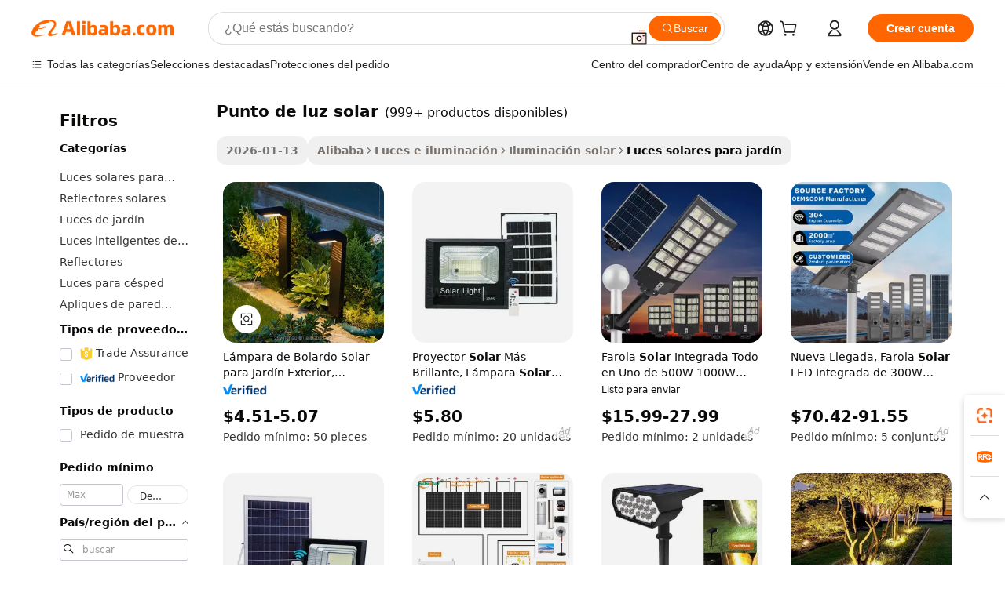

--- FILE ---
content_type: text/html;charset=UTF-8
request_url: https://spanish.alibaba.com/g/solar-spot-light_1.html
body_size: 237420
content:

<!-- screen_content -->

    <!-- tangram:5410 begin-->
    <!-- tangram:529998 begin-->
    
<!DOCTYPE html>
<html lang="es" dir="ltr">
  <head>
        <script>
      window.__BB = {
        scene: window.__bb_scene || 'traffic-free-goods'
      };
      window.__BB.BB_CWV_IGNORE = {
          lcp_element: ['#icbu-buyer-pc-top-banner'],
          lcp_url: [],
        };
      window._timing = {}
      window._timing.first_start = Date.now();
      window.needLoginInspiration = Boolean(false);
      // 变量用于标记页面首次可见时间
      let firstVisibleTime = null;
      if (typeof document.hidden !== 'undefined') {
        // 页面首次加载时直接统计
        if (!document.hidden) {
          firstVisibleTime = Date.now();
          window.__BB_timex = 1
        } else {
          // 页面不可见时监听 visibilitychange 事件
          document.addEventListener('visibilitychange', () => {
            if (!document.hidden) {
              firstVisibleTime = Date.now();
              window.__BB_timex = firstVisibleTime - window.performance.timing.navigationStart
              window.__BB.firstVisibleTime = window.__BB_timex
              console.log("Page became visible after "+ window.__BB_timex + " ms");
            }
          }, { once: true });  // 确保只触发一次
        }
      } else {
        console.warn('Page Visibility API is not supported in this browser.');
      }
    </script>
        <meta name="data-spm" content="a2700">
        <meta name="aplus-xplug" content="NONE">
        <meta name="aplus-icbu-disable-umid" content="1">
        <meta name="google-translate-customization" content="9de59014edaf3b99-22e1cf3b5ca21786-g00bb439a5e9e5f8f-f">
    <meta name="yandex-verification" content="25a76ba8e4443bb3" />
    <meta name="msvalidate.01" content="E3FBF0E89B724C30844BF17C59608E8F" />
    <meta name="viewport" content="width=device-width, initial-scale=1.0, maximum-scale=5.0, user-scalable=yes">
        <link rel="preconnect" href="https://s.alicdn.com/" crossorigin>
    <link rel="dns-prefetch" href="https://s.alicdn.com">
                        <link rel="preload" href="https://s.alicdn.com/@g/alilog/??aplus_plugin_icbufront/index.js,mlog/aplus_v2.js" as="script">
        <link rel="preload" href="https://s.alicdn.com/@img/imgextra/i2/O1CN0153JdbU26g4bILVOyC_!!6000000007690-2-tps-418-58.png" as="image">
        <script>
            window.__APLUS_ABRATE__ = {
        perf_group: 'base64cached',
        scene: "traffic-free-goods",
      };
    </script>
    <meta name="aplus-mmstat-timeout" content="15000">
        <meta content="text/html; charset=utf-8" http-equiv="Content-Type">
          <title>Ilumina Espacios Exteriores con Soluciones de Alta Calidad punto de luz solar</title>
      <meta name="keywords" content="solar light,solar lights outdoor,solar street light">
      <meta name="description" content="Ilumina tus espacios exteriores con la  punto de luz solar  ecológica, que ofrece una fácil instalación y eficiencia energética. Perfecta para realzar el ambiente del jardín.">
            <meta name="pagetiming-rate" content="9">
      <meta name="pagetiming-resource-rate" content="4">
                    <link rel="canonical" href="https://spanish.alibaba.com/g/solar-spot-light.html">
                              <link rel="alternate" hreflang="fr" href="https://french.alibaba.com/g/solar-spot-light.html">
                  <link rel="alternate" hreflang="de" href="https://german.alibaba.com/g/solar-spot-light.html">
                  <link rel="alternate" hreflang="pt" href="https://portuguese.alibaba.com/g/solar-spot-light.html">
                  <link rel="alternate" hreflang="it" href="https://italian.alibaba.com/g/solar-spot-light.html">
                  <link rel="alternate" hreflang="es" href="https://spanish.alibaba.com/g/solar-spot-light.html">
                  <link rel="alternate" hreflang="ru" href="https://russian.alibaba.com/g/solar-spot-light.html">
                  <link rel="alternate" hreflang="ko" href="https://korean.alibaba.com/g/solar-spot-light.html">
                  <link rel="alternate" hreflang="ar" href="https://arabic.alibaba.com/g/solar-spot-light.html">
                  <link rel="alternate" hreflang="ja" href="https://japanese.alibaba.com/g/solar-spot-light.html">
                  <link rel="alternate" hreflang="tr" href="https://turkish.alibaba.com/g/solar-spot-light.html">
                  <link rel="alternate" hreflang="th" href="https://thai.alibaba.com/g/solar-spot-light.html">
                  <link rel="alternate" hreflang="vi" href="https://vietnamese.alibaba.com/g/solar-spot-light.html">
                  <link rel="alternate" hreflang="nl" href="https://dutch.alibaba.com/g/solar-spot-light.html">
                  <link rel="alternate" hreflang="he" href="https://hebrew.alibaba.com/g/solar-spot-light.html">
                  <link rel="alternate" hreflang="id" href="https://indonesian.alibaba.com/g/solar-spot-light.html">
                  <link rel="alternate" hreflang="hi" href="https://hindi.alibaba.com/g/solar-spot-light.html">
                  <link rel="alternate" hreflang="en" href="https://www.alibaba.com/showroom/solar-spot-light.html">
                  <link rel="alternate" hreflang="zh" href="https://chinese.alibaba.com/g/solar-spot-light.html">
                  <link rel="alternate" hreflang="x-default" href="https://www.alibaba.com/showroom/solar-spot-light.html">
                                        <script>
      // Aplus 配置自动打点
      var queue = window.goldlog_queue || (window.goldlog_queue = []);
      var tags = ["button", "a", "div", "span", "i", "svg", "input", "li", "tr"];
      queue.push(
        {
          action: 'goldlog.appendMetaInfo',
          arguments: [
            'aplus-auto-exp',
            [
              {
                logkey: '/sc.ug_msite.new_product_exp',
                cssSelector: '[data-spm-exp]',
                props: ["data-spm-exp"],
              },
              {
                logkey: '/sc.ug_pc.seolist_product_exp',
                cssSelector: '.traffic-card-gallery',
                props: ["data-spm-exp"],
              }
            ]
          ]
        }
      )
      queue.push({
        action: 'goldlog.setMetaInfo',
        arguments: ['aplus-auto-clk', JSON.stringify(tags.map(tag =>({
          "logkey": "/sc.ug_msite.new_product_clk",
          tag,
          "filter": "data-spm-clk",
          "props": ["data-spm-clk"]
        })))],
      });
    </script>
  </head>
  <div id="icbu-header"><div id="the-new-header" data-version="4.4.0" data-tnh-auto-exp="tnh-expose" data-scenes="search-products" style="position: relative;background-color: #fff;border-bottom: 1px solid #ddd;box-sizing: border-box; font-family:Inter,SF Pro Text,Roboto,Helvetica Neue,Helvetica,Tahoma,Arial,PingFang SC,Microsoft YaHei;"><div style="display: flex;align-items:center;height: 72px;min-width: 1200px;max-width: 1580px;margin: 0 auto;padding: 0 40px;box-sizing: border-box;"><img style="height: 29px; width: 209px;" src="https://s.alicdn.com/@img/imgextra/i2/O1CN0153JdbU26g4bILVOyC_!!6000000007690-2-tps-418-58.png" alt="" /></div><div style="min-width: 1200px;max-width: 1580px;margin: 0 auto;overflow: hidden;font-size: 14px;display: flex;justify-content: space-between;padding: 0 40px;box-sizing: border-box;"><div style="display: flex; align-items: center; justify-content: space-between"><div style="position: relative; height: 36px; padding: 0 28px 0 20px">All categories</div><div style="position: relative; height: 36px; padding-right: 28px">Featured selections</div><div style="position: relative; height: 36px">Trade Assurance</div></div><div style="display: flex; align-items: center; justify-content: space-between"><div style="position: relative; height: 36px; padding-right: 28px">Buyer Central</div><div style="position: relative; height: 36px; padding-right: 28px">Help Center</div><div style="position: relative; height: 36px; padding-right: 28px">Get the app</div><div style="position: relative; height: 36px">Become a supplier</div></div></div></div></div></div>
  <body data-spm="7724857" style="min-height: calc(100vh + 1px)"><script 
id="beacon-aplus"   
src="//s.alicdn.com/@g/alilog/??aplus_plugin_icbufront/index.js,mlog/aplus_v2.js"
exparams="aplus=async&userid=&aplus&ali_beacon_id=&ali_apache_id=&ali_apache_track=&ali_apache_tracktmp=&eagleeye_traceid=2101c1a517691843994371197e0e56&ip=3%2e21%2e33%2e116&dmtrack_c={ali%5fresin%5ftrace%3dse%5frst%3dnull%7csp%5fviewtype%3dY%7cset%3d3%7cser%3d1007%7cpageId%3d1d9d43b183fa48ae937c569241e43d79%7cm%5fpageid%3dnull%7cpvmi%3dc6e89f3be87f4ea5968f1558440a9dad%7csek%5fsepd%3dpunto%2bde%2bluz%2bsolar%7csek%3dsolar%2bspot%2blight%7cse%5fpn%3d1%7cp4pid%3d78a80f7e%2d9849%2d4058%2d86af%2df9d6eb1cfa08%7csclkid%3dnull%7cforecast%5fpost%5fcate%3dnull%7cseo%5fnew%5fuser%5fflag%3dfalse%7ccategoryId%3d201711708%7cseo%5fsearch%5fmodel%5fupgrade%5fv2%3d2025070801%7cseo%5fmodule%5fcard%5f20240624%3d202406242%7clong%5ftext%5fgoogle%5ftranslate%5fv2%3d2407142%7cseo%5fcontent%5ftd%5fbottom%5ftext%5fupdate%5fkey%3d2025070801%7cseo%5fsearch%5fmodel%5fupgrade%5fv3%3d2025072201%7cseo%5fsearch%5fmodel%5fmulti%5fupgrade%5fv3%3d2025081101%7cdamo%5falt%5freplace%3dnull%7cwap%5fcross%3d2007659%7cwap%5fcs%5faction%3d2005494%7cAPP%5fVisitor%5fActive%3d26705%7cseo%5fshowroom%5fgoods%5fmix%3d2005244%7cseo%5fdefault%5fcached%5flong%5ftext%5ffrom%5fnew%5fkeyword%5fstep%3d2024122502%7cshowroom%5fgeneral%5ftemplate%3d2005292%7cshowroom%5freview%3d20230308%7cwap%5fcs%5ftext%3dnull%7cstructured%5fdata%3d2025052702%7cseo%5fmulti%5fstyle%5ftext%5fupdate%3d2511181%7cpc%5fnew%5fheader%3dnull%7cseo%5fmeta%5fcate%5ftemplate%5fv1%3d2025042401%7cseo%5fmeta%5ftd%5fsearch%5fkeyword%5fstep%5fv1%3d2025040999%7cseo%5fshowroom%5fbiz%5fbabablog%3d1%7cshowroom%5fft%5flong%5ftext%5fbaks%3d80802%7cAPP%5fGrowing%5fBuyer%5fHigh%5fIntent%5fActive%3d25488%7cshowroom%5fpc%5fv2019%3d2104%7cAPP%5fProspecting%5fBuyer%3d26706%7ccache%5fcontrol%3d2481986%7cAPP%5fChurned%5fCore%5fBuyer%3d25463%7cseo%5fdefault%5fcached%5flong%5ftext%5fstep%3d24110802%7camp%5flighthouse%5fscore%5fimage%3d19657%7cseo%5fft%5ftranslate%5fgemini%3d25012003%7cwap%5fnode%5fssr%3d2015725%7cdataphant%5fopen%3d27030%7clongtext%5fmulti%5fstyle%5fexpand%5frussian%3d2510141%7cseo%5flongtext%5fgoogle%5fdata%5fsection%3d25021702%7cindustry%5fpopular%5ffloor%3dnull%7cwap%5fad%5fgoods%5fproduct%5finterval%3dnull%7cseo%5fgoods%5fbootom%5fwholesale%5flink%3dnull%7cseo%5fmiddle%5fwholesale%5flink%3d2486164%7cseo%5fkeyword%5faatest%3d18%7cft%5flong%5ftext%5fenpand%5fstep2%3d121602%7cseo%5fft%5flongtext%5fexpand%5fstep3%3d25012102%7cseo%5fwap%5fheadercard%3d2006288%7cAPP%5fChurned%5fInactive%5fVisitor%3d25496%7cAPP%5fGrowing%5fBuyer%5fHigh%5fIntent%5fInactive%3d25484%7cseo%5fmeta%5ftd%5fmulti%5fkey%3d2025061801%7ctop%5frecommend%5f20250120%3d202501201%7clongtext%5fmulti%5fstyle%5fexpand%5ffrench%5fcopy%3d25091802%7clongtext%5fmulti%5fstyle%5fexpand%5ffrench%5fcopy%5fcopy%3d25092502%7clong%5ftext%5fpaa%3d220831%7cseo%5ffloor%5fexp%3dnull%7cseo%5fshowroom%5falgo%5flink%3d17764%7cseo%5fmeta%5ftd%5faib%5fgeneral%5fkey%3d2025091900%7ccountry%5findustry%3d202311033%7cpc%5ffree%5fswitchtosearch%3d2020529%7cshowroom%5fft%5flong%5ftext%5fenpand%5fstep1%3d101102%7cseo%5fshowroom%5fnorel%3dnull%7cplp%5fstyle%5f25%5fpc%3d202505222%7cseo%5fggs%5flayer%3d10010%7cquery%5fmutil%5flang%5ftranslate%3d2025060300%7cAPP%5fChurned%5fBuyer%3d25468%7cstream%5frender%5fperf%5fopt%3d2309181%7cwap%5fgoods%3d2007383%7cseo%5fshowroom%5fsimilar%5f20240614%3d202406142%7cchinese%5fopen%3d6307%7cquery%5fgpt%5ftranslate%3d20240820%7cad%5fproduct%5finterval%3dnull%7camp%5fto%5fpwa%3d2007359%7cplp%5faib%5fmulti%5fai%5fmeta%3d20250401%7cwap%5fsupplier%5fcontent%3dnull%7cpc%5ffree%5frefactoring%3d20220315%7csso%5foem%5ffloor%3d30031%7cAPP%5fGrowing%5fBuyer%5fInactive%3d25476%7cseo%5fpc%5fnew%5fview%5f20240807%3d202408072%7cseo%5fbottom%5ftext%5fentity%5fkey%5fcopy%3d2025062400%7cstream%5frender%3d433763%7cseo%5fmodule%5fcard%5f20240424%3d202404241%7cseo%5ftitle%5freplace%5f20191226%3d5841%7clongtext%5fmulti%5fstyle%5fexpand%3d25090802%7cgoogleweblight%3d6516%7clighthouse%5fbase64%3d2005760%7cAPP%5fProspecting%5fBuyer%5fActive%3d26719%7cad%5fgoods%5fproduct%5finterval%3dnull%7cseo%5fbottom%5fdeep%5fextend%5fkw%5fkey%3d2025071101%7clongtext%5fmulti%5fstyle%5fexpand%5fturkish%3d25102801%7cilink%5fuv%3d20240911%7cwap%5flist%5fwakeup%3d2005832%7ctpp%5fcrosslink%5fpc%3d20205311%7cseo%5ftop%5fbooth%3d18501%7cAPP%5fGrowing%5fBuyer%5fLess%5fActive%3d25469%7cseo%5fsearch%5fmodel%5fupgrade%5frank%3d2025092401%7cgoodslayer%3d7977%7cft%5flong%5ftext%5ftranslate%5fexpand%5fstep1%3d24110802%7cseo%5fheaderstyle%5ftraffic%5fkey%5fv1%3d2025072100%7ccrosslink%5fswitch%3d2008141%7cp4p%5foutline%3d20240328%7cseo%5fmeta%5ftd%5faib%5fv2%5fkey%3d2025091800%7crts%5fmulti%3d2008404%7cseo%5fad%5foptimization%5fkey%5fv2%3d2025072301%7cAPP%5fVisitor%5fLess%5fActive%3d26698%7cseo%5fsearch%5franker%5fid%3d2025112400%7cplp%5fstyle%5f25%3d202505192%7ccdn%5fvm%3d2007368%7cwap%5fad%5fproduct%5finterval%3dnull%7cseo%5fsearch%5fmodel%5fmulti%5fupgrade%5frank%3d2025092401%7cpc%5fcard%5fshare%3d2025081201%7cAPP%5fGrowing%5fBuyer%5fHigh%5fIntent%5fLess%5fActive%3d25480%7cgoods%5ftitle%5fsubstitute%3d9617%7cwap%5fscreen%5fexp%3d2025081400%7creact%5fheader%5ftest%3d202502182%7cpc%5fcs%5fcolor%3dnull%7cshowroom%5fft%5flong%5ftext%5ftest%3d72502%7cone%5ftap%5flogin%5fABTest%3d202308153%7cseo%5fhyh%5fshow%5ftags%3dnull%7cplp%5fstructured%5fdata%3d2508182%7cguide%5fdelete%3d2008526%7cseo%5findustry%5ftemplate%3dnull%7cseo%5fmeta%5ftd%5fmulti%5fes%5fkey%3d2025073101%7cseo%5fshowroom%5fdata%5fmix%3d19888%7csso%5ftop%5franking%5ffloor%3d20031%7cseo%5ftd%5fdeep%5fupgrade%5fkey%5fv3%3d2025081101%7cwap%5fue%5fone%3d2025111401%7cshowroom%5fto%5frts%5flink%3d2008480%7ccountrysearch%5ftest%3dnull%7cseo%5fplp%5fdate%5fv2%3d2025102702%7cshowroom%5flist%5fnew%5farrival%3d2811002%7cchannel%5famp%5fto%5fpwa%3d2008435%7cseo%5fmulti%5fstyles%5flong%5ftext%3d2503172%7cseo%5fmeta%5ftext%5fmutli%5fcate%5ftemplate%5fv1%3d2025080801%7cseo%5fdefault%5fcached%5fmutil%5flong%5ftext%5fstep%3d24110436%7cseo%5faction%5fpoint%5ftype%3d22823%7cseo%5faib%5ftd%5flaunch%5f20240828%5fcopy%3d202408282%7cseo%5fshowroom%5fwholesale%5flink%3d2486142%7cseo%5fperf%5fimprove%3d2023999%7cseo%5fwap%5flist%5fbounce%5f01%3d2063%7cseo%5fwap%5flist%5fbounce%5f02%3d2128%7cAPP%5fGrowing%5fBuyer%5fActive%3d25492%7cvideolayer%3dnull%7cvideo%5fplay%3d2006036%7cAPP%5fChurned%5fMember%5fInactive%3d25501%7cseo%5fgoogle%5fnew%5fstruct%3d438326%7cicbu%5falgo%5fp4p%5fseo%5fad%3d2025072301%7ctpp%5ftrace%3dseoKeyword%2dseoKeyword%5fv3%2dproduct%2dPRODUCT%5fFAIL}&pageid=031521742101f5831769184399&hn=ensearchweb033001245131%2erg%2dus%2deast%2eus44&asid=AQAAAACPnHNpceHUHwAAAADMLQ9K85mVMg==&treq=&tres=" async>
</script>
            <style>body{background-color:white;}.no-scrollbar.il-sticky.il-top-0.il-max-h-\[100vh\].il-w-\[200px\].il-flex-shrink-0.il-flex-grow-0.il-overflow-y-scroll{background-color:#FFF;padding-left:12px}</style>
                    <!-- tangram:530006 begin-->
<!--  -->
 <style>
   @keyframes il-spin {
     to {
       transform: rotate(360deg);
     }
   }
   @keyframes il-pulse {
     50% {
       opacity: 0.5;
     }
   }
   .traffic-card-gallery {display: flex;position: relative;flex-direction: column;justify-content: flex-start;border-radius: 0.5rem;background-color: #fff;padding: 0.5rem 0.5rem 1rem;overflow: hidden;font-size: 0.75rem;line-height: 1rem;}
   .traffic-card-list {display: flex;position: relative;flex-direction: row;justify-content: flex-start;border-bottom-width: 1px;background-color: #fff;padding: 1rem;height: 292px;overflow: hidden;font-size: 0.75rem;line-height: 1rem;}
   .product-price {
     b {
       font-size: 22px;
     }
   }
   .skel-loading {
       animation: il-pulse 2s cubic-bezier(0.4, 0, 0.6, 1) infinite;background-color: hsl(60, 4.8%, 95.9%);
   }
 </style>
<div id="first-cached-card">
  <div style="box-sizing:border-box;display: flex;position: absolute;left: 0;right: 0;margin: 0 auto;z-index: 1;min-width: 1200px;max-width: 1580px;padding: 0.75rem 3.25rem 0;pointer-events: none;">
    <!--页面左侧区域-->
    <div style="width: 200px;padding-top: 1rem;padding-left:12px; background-color: #fff;border-radius: 0.25rem">
      <div class="skel-loading" style="height: 1.5rem;width: 50%;border-radius: 0.25rem;"></div>
      <div style="margin-top: 1rem;margin-bottom: 1rem;">
        <div class="skel-loading" style="height: 1rem;width: calc(100% * 5 / 6);"></div>
        <div
          class="skel-loading"
          style="margin-top: 1rem;height: 1rem;width: calc(100% * 8 / 12);"
        ></div>
        <div class="skel-loading" style="margin-top: 1rem;height: 1rem;width: 75%;"></div>
        <div
          class="skel-loading"
          style="margin-top: 1rem;height: 1rem;width: calc(100% * 7 / 12);"
        ></div>
      </div>
      <div class="skel-loading" style="height: 1.5rem;width: 50%;border-radius: 0.25rem;"></div>
      <div style="margin-top: 1rem;margin-bottom: 1rem;">
        <div class="skel-loading" style="height: 1rem;width: calc(100% * 5 / 6);"></div>
        <div
          class="skel-loading"
          style="margin-top: 1rem;height: 1rem;width: calc(100% * 8 / 12);"
        ></div>
        <div class="skel-loading" style="margin-top: 1rem;height: 1rem;width: 75%;"></div>
        <div
          class="skel-loading"
          style="margin-top: 1rem;height: 1rem;width: calc(100% * 7 / 12);"
        ></div>
      </div>
      <div class="skel-loading" style="height: 1.5rem;width: 50%;border-radius: 0.25rem;"></div>
      <div style="margin-top: 1rem;margin-bottom: 1rem;">
        <div class="skel-loading" style="height: 1rem;width: calc(100% * 5 / 6);"></div>
        <div
          class="skel-loading"
          style="margin-top: 1rem;height: 1rem;width: calc(100% * 8 / 12);"
        ></div>
        <div class="skel-loading" style="margin-top: 1rem;height: 1rem;width: 75%;"></div>
        <div
          class="skel-loading"
          style="margin-top: 1rem;height: 1rem;width: calc(100% * 7 / 12);"
        ></div>
      </div>
      <div class="skel-loading" style="height: 1.5rem;width: 50%;border-radius: 0.25rem;"></div>
      <div style="margin-top: 1rem;margin-bottom: 1rem;">
        <div class="skel-loading" style="height: 1rem;width: calc(100% * 5 / 6);"></div>
        <div
          class="skel-loading"
          style="margin-top: 1rem;height: 1rem;width: calc(100% * 8 / 12);"
        ></div>
        <div class="skel-loading" style="margin-top: 1rem;height: 1rem;width: 75%;"></div>
        <div
          class="skel-loading"
          style="margin-top: 1rem;height: 1rem;width: calc(100% * 7 / 12);"
        ></div>
      </div>
      <div class="skel-loading" style="height: 1.5rem;width: 50%;border-radius: 0.25rem;"></div>
      <div style="margin-top: 1rem;margin-bottom: 1rem;">
        <div class="skel-loading" style="height: 1rem;width: calc(100% * 5 / 6);"></div>
        <div
          class="skel-loading"
          style="margin-top: 1rem;height: 1rem;width: calc(100% * 8 / 12);"
        ></div>
        <div class="skel-loading" style="margin-top: 1rem;height: 1rem;width: 75%;"></div>
        <div
          class="skel-loading"
          style="margin-top: 1rem;height: 1rem;width: calc(100% * 7 / 12);"
        ></div>
      </div>
      <div class="skel-loading" style="height: 1.5rem;width: 50%;border-radius: 0.25rem;"></div>
      <div style="margin-top: 1rem;margin-bottom: 1rem;">
        <div class="skel-loading" style="height: 1rem;width: calc(100% * 5 / 6);"></div>
        <div
          class="skel-loading"
          style="margin-top: 1rem;height: 1rem;width: calc(100% * 8 / 12);"
        ></div>
        <div class="skel-loading" style="margin-top: 1rem;height: 1rem;width: 75%;"></div>
        <div
          class="skel-loading"
          style="margin-top: 1rem;height: 1rem;width: calc(100% * 7 / 12);"
        ></div>
      </div>
    </div>
    <!--页面主体区域-->
    <div style="flex: 1 1 0%; overflow: hidden;padding: 0.5rem 0.5rem 0.5rem 1.5rem">
      <div style="height: 1.25rem;margin-bottom: 1rem;"></div>
      <!-- keywords -->
      <div style="margin-bottom: 1rem;height: 1.75rem;font-weight: 700;font-size: 1.25rem;line-height: 1.75rem;"></div>
      <!-- longtext -->
            <div style="width: calc(25% - 0.9rem);pointer-events: auto">
        <div class="traffic-card-gallery">
          <!-- ProductImage -->
          <a href="//www.alibaba.com/product-detail/Outdoor-Garden-Solar-Powered-Bollard-Lamp_1600484742061.html?from=SEO" target="_blank" style="position: relative;margin-bottom: 0.5rem;aspect-ratio: 1;overflow: hidden;border-radius: 0.5rem;">
            <div style="display: flex; overflow: hidden">
              <div style="position: relative;margin: 0;width: 100%;min-width: 0;flex-shrink: 0;flex-grow: 0;flex-basis: 100%;padding: 0;">
                <img style="position: relative; aspect-ratio: 1; width: 100%" src="[data-uri]" loading="eager" />
                <div style="position: absolute;left: 0;bottom: 0;right: 0;top: 0;background-color: #000;opacity: 0.05;"></div>
              </div>
            </div>
          </a>
          <div style="display: flex;flex: 1 1 0%;flex-direction: column;justify-content: space-between;">
            <div>
              <a class="skel-loading" style="margin-top: 0.5rem;display:inline-block;width:100%;height:1rem;" href="//www.alibaba.com/product-detail/Outdoor-Garden-Solar-Powered-Bollard-Lamp_1600484742061.html" target="_blank"></a>
              <a class="skel-loading" style="margin-top: 0.125rem;display:inline-block;width:100%;height:1rem;" href="//www.alibaba.com/product-detail/Outdoor-Garden-Solar-Powered-Bollard-Lamp_1600484742061.html" target="_blank"></a>
              <div class="skel-loading" style="margin-top: 0.25rem;height:1.625rem;width:75%"></div>
              <div class="skel-loading" style="margin-top: 0.5rem;height: 1rem;width:50%"></div>
              <div class="skel-loading" style="margin-top:0.25rem;height:1rem;width:25%"></div>
            </div>
          </div>

        </div>
      </div>

    </div>
  </div>
</div>
<!-- tangram:530006 end-->
            <style>.component-left-filter-callback{display:flex;position:relative;margin-top:10px;height:1200px}.component-left-filter-callback img{width:200px}.component-left-filter-callback i{position:absolute;top:5%;left:50%}.related-search-wrapper{padding:.5rem;--tw-bg-opacity: 1;background-color:#fff;background-color:rgba(255,255,255,var(--tw-bg-opacity, 1));border-width:1px;border-color:var(--input)}.related-search-wrapper .related-search-box{margin:12px 16px}.related-search-wrapper .related-search-box .related-search-title{display:inline;float:start;color:#666;word-wrap:break-word;margin-right:12px;width:13%}.related-search-wrapper .related-search-box .related-search-content{display:flex;flex-wrap:wrap}.related-search-wrapper .related-search-box .related-search-content .related-search-link{margin-right:12px;width:23%;overflow:hidden;color:#666;text-overflow:ellipsis;white-space:nowrap}.product-title img{margin-right:.5rem;display:inline-block;height:1rem;vertical-align:sub}.product-price b{font-size:22px}.similar-icon{position:absolute;bottom:12px;z-index:2;right:12px}.rfq-card{display:inline-block;position:relative;box-sizing:border-box;margin-bottom:36px}.rfq-card .rfq-card-content{display:flex;position:relative;flex-direction:column;align-items:flex-start;background-size:cover;background-color:#fff;padding:12px;width:100%;height:100%}.rfq-card .rfq-card-content .rfq-card-icon{margin-top:50px}.rfq-card .rfq-card-content .rfq-card-icon img{width:45px}.rfq-card .rfq-card-content .rfq-card-top-title{margin-top:14px;color:#222;font-weight:400;font-size:16px}.rfq-card .rfq-card-content .rfq-card-title{margin-top:24px;color:#333;font-weight:800;font-size:20px}.rfq-card .rfq-card-content .rfq-card-input-box{margin-top:24px;width:100%}.rfq-card .rfq-card-content .rfq-card-input-box textarea{box-sizing:border-box;border:1px solid #ddd;border-radius:4px;background-color:#fff;padding:9px 12px;width:100%;height:88px;resize:none;color:#666;font-weight:400;font-size:13px;font-family:inherit}.rfq-card .rfq-card-content .rfq-card-button{margin-top:24px;border:1px solid #666;border-radius:16px;background-color:#fff;width:67%;color:#000;font-weight:700;font-size:14px;line-height:30px;text-align:center}[data-modulename^=ProductList-] div{contain-intrinsic-size:auto 500px}.traffic-card-gallery:hover{--tw-shadow: 0px 2px 6px 2px rgba(0,0,0,.12157);--tw-shadow-colored: 0px 2px 6px 2px var(--tw-shadow-color);box-shadow:0 0 #0000,0 0 #0000,0 2px 6px 2px #0000001f;box-shadow:var(--tw-ring-offset-shadow, 0 0 rgba(0,0,0,0)),var(--tw-ring-shadow, 0 0 rgba(0,0,0,0)),var(--tw-shadow);z-index:10}.traffic-card-gallery{position:relative;display:flex;flex-direction:column;justify-content:flex-start;overflow:hidden;border-radius:.75rem;--tw-bg-opacity: 1;background-color:#fff;background-color:rgba(255,255,255,var(--tw-bg-opacity, 1));padding:.5rem;font-size:.75rem;line-height:1rem}.traffic-card-list{position:relative;display:flex;height:292px;flex-direction:row;justify-content:flex-start;overflow:hidden;border-bottom-width:1px;--tw-bg-opacity: 1;background-color:#fff;background-color:rgba(255,255,255,var(--tw-bg-opacity, 1));padding:1rem;font-size:.75rem;line-height:1rem}.traffic-card-g-industry:hover{--tw-shadow: 0 0 10px rgba(0,0,0,.1);--tw-shadow-colored: 0 0 10px var(--tw-shadow-color);box-shadow:0 0 #0000,0 0 #0000,0 0 10px #0000001a;box-shadow:var(--tw-ring-offset-shadow, 0 0 rgba(0,0,0,0)),var(--tw-ring-shadow, 0 0 rgba(0,0,0,0)),var(--tw-shadow)}.traffic-card-g-industry{position:relative;border-radius:var(--radius);--tw-bg-opacity: 1;background-color:#fff;background-color:rgba(255,255,255,var(--tw-bg-opacity, 1));padding:1.25rem .75rem .75rem;font-size:.875rem;line-height:1.25rem}.module-filter-section-wrapper{max-height:none!important;overflow-x:hidden}*,:before,:after{--tw-border-spacing-x: 0;--tw-border-spacing-y: 0;--tw-translate-x: 0;--tw-translate-y: 0;--tw-rotate: 0;--tw-skew-x: 0;--tw-skew-y: 0;--tw-scale-x: 1;--tw-scale-y: 1;--tw-pan-x: ;--tw-pan-y: ;--tw-pinch-zoom: ;--tw-scroll-snap-strictness: proximity;--tw-gradient-from-position: ;--tw-gradient-via-position: ;--tw-gradient-to-position: ;--tw-ordinal: ;--tw-slashed-zero: ;--tw-numeric-figure: ;--tw-numeric-spacing: ;--tw-numeric-fraction: ;--tw-ring-inset: ;--tw-ring-offset-width: 0px;--tw-ring-offset-color: #fff;--tw-ring-color: rgba(59, 130, 246, .5);--tw-ring-offset-shadow: 0 0 rgba(0,0,0,0);--tw-ring-shadow: 0 0 rgba(0,0,0,0);--tw-shadow: 0 0 rgba(0,0,0,0);--tw-shadow-colored: 0 0 rgba(0,0,0,0);--tw-blur: ;--tw-brightness: ;--tw-contrast: ;--tw-grayscale: ;--tw-hue-rotate: ;--tw-invert: ;--tw-saturate: ;--tw-sepia: ;--tw-drop-shadow: ;--tw-backdrop-blur: ;--tw-backdrop-brightness: ;--tw-backdrop-contrast: ;--tw-backdrop-grayscale: ;--tw-backdrop-hue-rotate: ;--tw-backdrop-invert: ;--tw-backdrop-opacity: ;--tw-backdrop-saturate: ;--tw-backdrop-sepia: ;--tw-contain-size: ;--tw-contain-layout: ;--tw-contain-paint: ;--tw-contain-style: }::backdrop{--tw-border-spacing-x: 0;--tw-border-spacing-y: 0;--tw-translate-x: 0;--tw-translate-y: 0;--tw-rotate: 0;--tw-skew-x: 0;--tw-skew-y: 0;--tw-scale-x: 1;--tw-scale-y: 1;--tw-pan-x: ;--tw-pan-y: ;--tw-pinch-zoom: ;--tw-scroll-snap-strictness: proximity;--tw-gradient-from-position: ;--tw-gradient-via-position: ;--tw-gradient-to-position: ;--tw-ordinal: ;--tw-slashed-zero: ;--tw-numeric-figure: ;--tw-numeric-spacing: ;--tw-numeric-fraction: ;--tw-ring-inset: ;--tw-ring-offset-width: 0px;--tw-ring-offset-color: #fff;--tw-ring-color: rgba(59, 130, 246, .5);--tw-ring-offset-shadow: 0 0 rgba(0,0,0,0);--tw-ring-shadow: 0 0 rgba(0,0,0,0);--tw-shadow: 0 0 rgba(0,0,0,0);--tw-shadow-colored: 0 0 rgba(0,0,0,0);--tw-blur: ;--tw-brightness: ;--tw-contrast: ;--tw-grayscale: ;--tw-hue-rotate: ;--tw-invert: ;--tw-saturate: ;--tw-sepia: ;--tw-drop-shadow: ;--tw-backdrop-blur: ;--tw-backdrop-brightness: ;--tw-backdrop-contrast: ;--tw-backdrop-grayscale: ;--tw-backdrop-hue-rotate: ;--tw-backdrop-invert: ;--tw-backdrop-opacity: ;--tw-backdrop-saturate: ;--tw-backdrop-sepia: ;--tw-contain-size: ;--tw-contain-layout: ;--tw-contain-paint: ;--tw-contain-style: }*,:before,:after{box-sizing:border-box;border-width:0;border-style:solid;border-color:#e5e7eb}:before,:after{--tw-content: ""}html,:host{line-height:1.5;-webkit-text-size-adjust:100%;-moz-tab-size:4;-o-tab-size:4;tab-size:4;font-family:ui-sans-serif,system-ui,-apple-system,Segoe UI,Roboto,Ubuntu,Cantarell,Noto Sans,sans-serif,"Apple Color Emoji","Segoe UI Emoji",Segoe UI Symbol,"Noto Color Emoji";font-feature-settings:normal;font-variation-settings:normal;-webkit-tap-highlight-color:transparent}body{margin:0;line-height:inherit}hr{height:0;color:inherit;border-top-width:1px}abbr:where([title]){text-decoration:underline;-webkit-text-decoration:underline dotted;text-decoration:underline dotted}h1,h2,h3,h4,h5,h6{font-size:inherit;font-weight:inherit}a{color:inherit;text-decoration:inherit}b,strong{font-weight:bolder}code,kbd,samp,pre{font-family:ui-monospace,SFMono-Regular,Menlo,Monaco,Consolas,Liberation Mono,Courier New,monospace;font-feature-settings:normal;font-variation-settings:normal;font-size:1em}small{font-size:80%}sub,sup{font-size:75%;line-height:0;position:relative;vertical-align:baseline}sub{bottom:-.25em}sup{top:-.5em}table{text-indent:0;border-color:inherit;border-collapse:collapse}button,input,optgroup,select,textarea{font-family:inherit;font-feature-settings:inherit;font-variation-settings:inherit;font-size:100%;font-weight:inherit;line-height:inherit;letter-spacing:inherit;color:inherit;margin:0;padding:0}button,select{text-transform:none}button,input:where([type=button]),input:where([type=reset]),input:where([type=submit]){-webkit-appearance:button;background-color:transparent;background-image:none}:-moz-focusring{outline:auto}:-moz-ui-invalid{box-shadow:none}progress{vertical-align:baseline}::-webkit-inner-spin-button,::-webkit-outer-spin-button{height:auto}[type=search]{-webkit-appearance:textfield;outline-offset:-2px}::-webkit-search-decoration{-webkit-appearance:none}::-webkit-file-upload-button{-webkit-appearance:button;font:inherit}summary{display:list-item}blockquote,dl,dd,h1,h2,h3,h4,h5,h6,hr,figure,p,pre{margin:0}fieldset{margin:0;padding:0}legend{padding:0}ol,ul,menu{list-style:none;margin:0;padding:0}dialog{padding:0}textarea{resize:vertical}input::-moz-placeholder,textarea::-moz-placeholder{opacity:1;color:#9ca3af}input::placeholder,textarea::placeholder{opacity:1;color:#9ca3af}button,[role=button]{cursor:pointer}:disabled{cursor:default}img,svg,video,canvas,audio,iframe,embed,object{display:block;vertical-align:middle}img,video{max-width:100%;height:auto}[hidden]:where(:not([hidden=until-found])){display:none}:root{--background: hsl(0, 0%, 100%);--foreground: hsl(20, 14.3%, 4.1%);--card: hsl(0, 0%, 100%);--card-foreground: hsl(20, 14.3%, 4.1%);--popover: hsl(0, 0%, 100%);--popover-foreground: hsl(20, 14.3%, 4.1%);--primary: hsl(24, 100%, 50%);--primary-foreground: hsl(60, 9.1%, 97.8%);--secondary: hsl(60, 4.8%, 95.9%);--secondary-foreground: #333;--muted: hsl(60, 4.8%, 95.9%);--muted-foreground: hsl(25, 5.3%, 44.7%);--accent: hsl(60, 4.8%, 95.9%);--accent-foreground: hsl(24, 9.8%, 10%);--destructive: hsl(0, 84.2%, 60.2%);--destructive-foreground: hsl(60, 9.1%, 97.8%);--border: hsl(20, 5.9%, 90%);--input: hsl(20, 5.9%, 90%);--ring: hsl(24.6, 95%, 53.1%);--radius: 1rem}.dark{--background: hsl(20, 14.3%, 4.1%);--foreground: hsl(60, 9.1%, 97.8%);--card: hsl(20, 14.3%, 4.1%);--card-foreground: hsl(60, 9.1%, 97.8%);--popover: hsl(20, 14.3%, 4.1%);--popover-foreground: hsl(60, 9.1%, 97.8%);--primary: hsl(20.5, 90.2%, 48.2%);--primary-foreground: hsl(60, 9.1%, 97.8%);--secondary: hsl(12, 6.5%, 15.1%);--secondary-foreground: hsl(60, 9.1%, 97.8%);--muted: hsl(12, 6.5%, 15.1%);--muted-foreground: hsl(24, 5.4%, 63.9%);--accent: hsl(12, 6.5%, 15.1%);--accent-foreground: hsl(60, 9.1%, 97.8%);--destructive: hsl(0, 72.2%, 50.6%);--destructive-foreground: hsl(60, 9.1%, 97.8%);--border: hsl(12, 6.5%, 15.1%);--input: hsl(12, 6.5%, 15.1%);--ring: hsl(20.5, 90.2%, 48.2%)}*{border-color:#e7e5e4;border-color:var(--border)}body{background-color:#fff;background-color:var(--background);color:#0c0a09;color:var(--foreground)}.il-sr-only{position:absolute;width:1px;height:1px;padding:0;margin:-1px;overflow:hidden;clip:rect(0,0,0,0);white-space:nowrap;border-width:0}.il-invisible{visibility:hidden}.il-fixed{position:fixed}.il-absolute{position:absolute}.il-relative{position:relative}.il-sticky{position:sticky}.il-inset-0{inset:0}.il--bottom-12{bottom:-3rem}.il--top-12{top:-3rem}.il-bottom-0{bottom:0}.il-bottom-2{bottom:.5rem}.il-bottom-3{bottom:.75rem}.il-bottom-4{bottom:1rem}.il-end-0{right:0}.il-end-2{right:.5rem}.il-end-3{right:.75rem}.il-end-4{right:1rem}.il-left-0{left:0}.il-left-3{left:.75rem}.il-right-0{right:0}.il-right-2{right:.5rem}.il-right-3{right:.75rem}.il-start-0{left:0}.il-start-1\/2{left:50%}.il-start-2{left:.5rem}.il-start-3{left:.75rem}.il-start-\[50\%\]{left:50%}.il-top-0{top:0}.il-top-1\/2{top:50%}.il-top-16{top:4rem}.il-top-4{top:1rem}.il-top-\[50\%\]{top:50%}.il-z-10{z-index:10}.il-z-50{z-index:50}.il-z-\[9999\]{z-index:9999}.il-col-span-4{grid-column:span 4 / span 4}.il-m-0{margin:0}.il-m-3{margin:.75rem}.il-m-auto{margin:auto}.il-mx-auto{margin-left:auto;margin-right:auto}.il-my-3{margin-top:.75rem;margin-bottom:.75rem}.il-my-5{margin-top:1.25rem;margin-bottom:1.25rem}.il-my-auto{margin-top:auto;margin-bottom:auto}.\!il-mb-4{margin-bottom:1rem!important}.il--mt-4{margin-top:-1rem}.il-mb-0{margin-bottom:0}.il-mb-1{margin-bottom:.25rem}.il-mb-2{margin-bottom:.5rem}.il-mb-3{margin-bottom:.75rem}.il-mb-4{margin-bottom:1rem}.il-mb-5{margin-bottom:1.25rem}.il-mb-6{margin-bottom:1.5rem}.il-mb-8{margin-bottom:2rem}.il-mb-\[-0\.75rem\]{margin-bottom:-.75rem}.il-mb-\[0\.125rem\]{margin-bottom:.125rem}.il-me-1{margin-right:.25rem}.il-me-2{margin-right:.5rem}.il-me-3{margin-right:.75rem}.il-me-auto{margin-right:auto}.il-mr-1{margin-right:.25rem}.il-mr-2{margin-right:.5rem}.il-ms-1{margin-left:.25rem}.il-ms-4{margin-left:1rem}.il-ms-5{margin-left:1.25rem}.il-ms-8{margin-left:2rem}.il-ms-\[\.375rem\]{margin-left:.375rem}.il-ms-auto{margin-left:auto}.il-mt-0{margin-top:0}.il-mt-0\.5{margin-top:.125rem}.il-mt-1{margin-top:.25rem}.il-mt-2{margin-top:.5rem}.il-mt-3{margin-top:.75rem}.il-mt-4{margin-top:1rem}.il-mt-6{margin-top:1.5rem}.il-line-clamp-1{overflow:hidden;display:-webkit-box;-webkit-box-orient:vertical;-webkit-line-clamp:1}.il-line-clamp-2{overflow:hidden;display:-webkit-box;-webkit-box-orient:vertical;-webkit-line-clamp:2}.il-line-clamp-6{overflow:hidden;display:-webkit-box;-webkit-box-orient:vertical;-webkit-line-clamp:6}.il-inline-block{display:inline-block}.il-inline{display:inline}.il-flex{display:flex}.il-inline-flex{display:inline-flex}.il-grid{display:grid}.il-aspect-square{aspect-ratio:1 / 1}.il-size-5{width:1.25rem;height:1.25rem}.il-h-1{height:.25rem}.il-h-10{height:2.5rem}.il-h-11{height:2.75rem}.il-h-20{height:5rem}.il-h-24{height:6rem}.il-h-3\.5{height:.875rem}.il-h-4{height:1rem}.il-h-40{height:10rem}.il-h-6{height:1.5rem}.il-h-8{height:2rem}.il-h-9{height:2.25rem}.il-h-\[150px\]{height:150px}.il-h-\[152px\]{height:152px}.il-h-\[18\.25rem\]{height:18.25rem}.il-h-\[292px\]{height:292px}.il-h-\[600px\]{height:600px}.il-h-auto{height:auto}.il-h-fit{height:-moz-fit-content;height:fit-content}.il-h-full{height:100%}.il-h-screen{height:100vh}.il-max-h-\[100vh\]{max-height:100vh}.il-w-1\/2{width:50%}.il-w-10{width:2.5rem}.il-w-10\/12{width:83.333333%}.il-w-4{width:1rem}.il-w-6{width:1.5rem}.il-w-64{width:16rem}.il-w-7\/12{width:58.333333%}.il-w-72{width:18rem}.il-w-8{width:2rem}.il-w-8\/12{width:66.666667%}.il-w-9{width:2.25rem}.il-w-9\/12{width:75%}.il-w-\[200px\]{width:200px}.il-w-\[84px\]{width:84px}.il-w-fit{width:-moz-fit-content;width:fit-content}.il-w-full{width:100%}.il-w-screen{width:100vw}.il-min-w-0{min-width:0px}.il-min-w-3{min-width:.75rem}.il-min-w-\[1200px\]{min-width:1200px}.il-max-w-\[1000px\]{max-width:1000px}.il-max-w-\[1580px\]{max-width:1580px}.il-max-w-full{max-width:100%}.il-max-w-lg{max-width:32rem}.il-flex-1{flex:1 1 0%}.il-flex-shrink-0,.il-shrink-0{flex-shrink:0}.il-flex-grow-0,.il-grow-0{flex-grow:0}.il-basis-24{flex-basis:6rem}.il-basis-full{flex-basis:100%}.il-origin-\[--radix-tooltip-content-transform-origin\]{transform-origin:var(--radix-tooltip-content-transform-origin)}.il--translate-x-1\/2{--tw-translate-x: -50%;transform:translate(-50%,var(--tw-translate-y)) rotate(var(--tw-rotate)) skew(var(--tw-skew-x)) skewY(var(--tw-skew-y)) scaleX(var(--tw-scale-x)) scaleY(var(--tw-scale-y));transform:translate(var(--tw-translate-x),var(--tw-translate-y)) rotate(var(--tw-rotate)) skew(var(--tw-skew-x)) skewY(var(--tw-skew-y)) scaleX(var(--tw-scale-x)) scaleY(var(--tw-scale-y))}.il--translate-y-1\/2{--tw-translate-y: -50%;transform:translate(var(--tw-translate-x),-50%) rotate(var(--tw-rotate)) skew(var(--tw-skew-x)) skewY(var(--tw-skew-y)) scaleX(var(--tw-scale-x)) scaleY(var(--tw-scale-y));transform:translate(var(--tw-translate-x),var(--tw-translate-y)) rotate(var(--tw-rotate)) skew(var(--tw-skew-x)) skewY(var(--tw-skew-y)) scaleX(var(--tw-scale-x)) scaleY(var(--tw-scale-y))}.il-translate-x-\[-50\%\]{--tw-translate-x: -50%;transform:translate(-50%,var(--tw-translate-y)) rotate(var(--tw-rotate)) skew(var(--tw-skew-x)) skewY(var(--tw-skew-y)) scaleX(var(--tw-scale-x)) scaleY(var(--tw-scale-y));transform:translate(var(--tw-translate-x),var(--tw-translate-y)) rotate(var(--tw-rotate)) skew(var(--tw-skew-x)) skewY(var(--tw-skew-y)) scaleX(var(--tw-scale-x)) scaleY(var(--tw-scale-y))}.il-translate-y-\[-50\%\]{--tw-translate-y: -50%;transform:translate(var(--tw-translate-x),-50%) rotate(var(--tw-rotate)) skew(var(--tw-skew-x)) skewY(var(--tw-skew-y)) scaleX(var(--tw-scale-x)) scaleY(var(--tw-scale-y));transform:translate(var(--tw-translate-x),var(--tw-translate-y)) rotate(var(--tw-rotate)) skew(var(--tw-skew-x)) skewY(var(--tw-skew-y)) scaleX(var(--tw-scale-x)) scaleY(var(--tw-scale-y))}.il-rotate-90{--tw-rotate: 90deg;transform:translate(var(--tw-translate-x),var(--tw-translate-y)) rotate(90deg) skew(var(--tw-skew-x)) skewY(var(--tw-skew-y)) scaleX(var(--tw-scale-x)) scaleY(var(--tw-scale-y));transform:translate(var(--tw-translate-x),var(--tw-translate-y)) rotate(var(--tw-rotate)) skew(var(--tw-skew-x)) skewY(var(--tw-skew-y)) scaleX(var(--tw-scale-x)) scaleY(var(--tw-scale-y))}@keyframes il-pulse{50%{opacity:.5}}.il-animate-pulse{animation:il-pulse 2s cubic-bezier(.4,0,.6,1) infinite}@keyframes il-spin{to{transform:rotate(360deg)}}.il-animate-spin{animation:il-spin 1s linear infinite}.il-cursor-pointer{cursor:pointer}.il-list-disc{list-style-type:disc}.il-grid-cols-2{grid-template-columns:repeat(2,minmax(0,1fr))}.il-grid-cols-4{grid-template-columns:repeat(4,minmax(0,1fr))}.il-flex-row{flex-direction:row}.il-flex-col{flex-direction:column}.il-flex-col-reverse{flex-direction:column-reverse}.il-flex-wrap{flex-wrap:wrap}.il-flex-nowrap{flex-wrap:nowrap}.il-items-start{align-items:flex-start}.il-items-center{align-items:center}.il-items-baseline{align-items:baseline}.il-justify-start{justify-content:flex-start}.il-justify-end{justify-content:flex-end}.il-justify-center{justify-content:center}.il-justify-between{justify-content:space-between}.il-gap-1{gap:.25rem}.il-gap-1\.5{gap:.375rem}.il-gap-10{gap:2.5rem}.il-gap-2{gap:.5rem}.il-gap-3{gap:.75rem}.il-gap-4{gap:1rem}.il-gap-8{gap:2rem}.il-gap-\[\.0938rem\]{gap:.0938rem}.il-gap-\[\.375rem\]{gap:.375rem}.il-gap-\[0\.125rem\]{gap:.125rem}.\!il-gap-x-5{-moz-column-gap:1.25rem!important;column-gap:1.25rem!important}.\!il-gap-y-5{row-gap:1.25rem!important}.il-space-y-1\.5>:not([hidden])~:not([hidden]){--tw-space-y-reverse: 0;margin-top:calc(.375rem * (1 - var(--tw-space-y-reverse)));margin-top:.375rem;margin-top:calc(.375rem * calc(1 - var(--tw-space-y-reverse)));margin-bottom:0rem;margin-bottom:calc(.375rem * var(--tw-space-y-reverse))}.il-space-y-4>:not([hidden])~:not([hidden]){--tw-space-y-reverse: 0;margin-top:calc(1rem * (1 - var(--tw-space-y-reverse)));margin-top:1rem;margin-top:calc(1rem * calc(1 - var(--tw-space-y-reverse)));margin-bottom:0rem;margin-bottom:calc(1rem * var(--tw-space-y-reverse))}.il-overflow-hidden{overflow:hidden}.il-overflow-y-auto{overflow-y:auto}.il-overflow-y-scroll{overflow-y:scroll}.il-truncate{overflow:hidden;text-overflow:ellipsis;white-space:nowrap}.il-text-ellipsis{text-overflow:ellipsis}.il-whitespace-normal{white-space:normal}.il-whitespace-nowrap{white-space:nowrap}.il-break-normal{word-wrap:normal;word-break:normal}.il-break-words{word-wrap:break-word}.il-break-all{word-break:break-all}.il-rounded{border-radius:.25rem}.il-rounded-2xl{border-radius:1rem}.il-rounded-\[0\.5rem\]{border-radius:.5rem}.il-rounded-\[1\.25rem\]{border-radius:1.25rem}.il-rounded-full{border-radius:9999px}.il-rounded-lg{border-radius:1rem;border-radius:var(--radius)}.il-rounded-md{border-radius:calc(1rem - 2px);border-radius:calc(var(--radius) - 2px)}.il-rounded-sm{border-radius:calc(1rem - 4px);border-radius:calc(var(--radius) - 4px)}.il-rounded-xl{border-radius:.75rem}.il-border,.il-border-\[1px\]{border-width:1px}.il-border-b,.il-border-b-\[1px\]{border-bottom-width:1px}.il-border-solid{border-style:solid}.il-border-none{border-style:none}.il-border-\[\#222\]{--tw-border-opacity: 1;border-color:#222;border-color:rgba(34,34,34,var(--tw-border-opacity, 1))}.il-border-\[\#DDD\]{--tw-border-opacity: 1;border-color:#ddd;border-color:rgba(221,221,221,var(--tw-border-opacity, 1))}.il-border-foreground{border-color:#0c0a09;border-color:var(--foreground)}.il-border-input{border-color:#e7e5e4;border-color:var(--input)}.il-bg-\[\#F8F8F8\]{--tw-bg-opacity: 1;background-color:#f8f8f8;background-color:rgba(248,248,248,var(--tw-bg-opacity, 1))}.il-bg-\[\#d9d9d963\]{background-color:#d9d9d963}.il-bg-accent{background-color:#f5f5f4;background-color:var(--accent)}.il-bg-background{background-color:#fff;background-color:var(--background)}.il-bg-black{--tw-bg-opacity: 1;background-color:#000;background-color:rgba(0,0,0,var(--tw-bg-opacity, 1))}.il-bg-black\/80{background-color:#000c}.il-bg-destructive{background-color:#ef4444;background-color:var(--destructive)}.il-bg-gray-300{--tw-bg-opacity: 1;background-color:#d1d5db;background-color:rgba(209,213,219,var(--tw-bg-opacity, 1))}.il-bg-muted{background-color:#f5f5f4;background-color:var(--muted)}.il-bg-orange-500{--tw-bg-opacity: 1;background-color:#f97316;background-color:rgba(249,115,22,var(--tw-bg-opacity, 1))}.il-bg-popover{background-color:#fff;background-color:var(--popover)}.il-bg-primary{background-color:#f60;background-color:var(--primary)}.il-bg-secondary{background-color:#f5f5f4;background-color:var(--secondary)}.il-bg-transparent{background-color:transparent}.il-bg-white{--tw-bg-opacity: 1;background-color:#fff;background-color:rgba(255,255,255,var(--tw-bg-opacity, 1))}.il-bg-opacity-80{--tw-bg-opacity: .8}.il-bg-cover{background-size:cover}.il-bg-no-repeat{background-repeat:no-repeat}.il-fill-black{fill:#000}.il-object-cover{-o-object-fit:cover;object-fit:cover}.il-p-0{padding:0}.il-p-1{padding:.25rem}.il-p-2{padding:.5rem}.il-p-3{padding:.75rem}.il-p-4{padding:1rem}.il-p-5{padding:1.25rem}.il-p-6{padding:1.5rem}.il-px-2{padding-left:.5rem;padding-right:.5rem}.il-px-3{padding-left:.75rem;padding-right:.75rem}.il-py-0\.5{padding-top:.125rem;padding-bottom:.125rem}.il-py-1\.5{padding-top:.375rem;padding-bottom:.375rem}.il-py-10{padding-top:2.5rem;padding-bottom:2.5rem}.il-py-2{padding-top:.5rem;padding-bottom:.5rem}.il-py-3{padding-top:.75rem;padding-bottom:.75rem}.il-pb-0{padding-bottom:0}.il-pb-3{padding-bottom:.75rem}.il-pb-4{padding-bottom:1rem}.il-pb-8{padding-bottom:2rem}.il-pe-0{padding-right:0}.il-pe-2{padding-right:.5rem}.il-pe-3{padding-right:.75rem}.il-pe-4{padding-right:1rem}.il-pe-6{padding-right:1.5rem}.il-pe-8{padding-right:2rem}.il-pe-\[12px\]{padding-right:12px}.il-pe-\[3\.25rem\]{padding-right:3.25rem}.il-pl-4{padding-left:1rem}.il-ps-0{padding-left:0}.il-ps-2{padding-left:.5rem}.il-ps-3{padding-left:.75rem}.il-ps-4{padding-left:1rem}.il-ps-6{padding-left:1.5rem}.il-ps-8{padding-left:2rem}.il-ps-\[12px\]{padding-left:12px}.il-ps-\[3\.25rem\]{padding-left:3.25rem}.il-pt-10{padding-top:2.5rem}.il-pt-4{padding-top:1rem}.il-pt-5{padding-top:1.25rem}.il-pt-6{padding-top:1.5rem}.il-pt-7{padding-top:1.75rem}.il-text-center{text-align:center}.il-text-start{text-align:left}.il-text-2xl{font-size:1.5rem;line-height:2rem}.il-text-base{font-size:1rem;line-height:1.5rem}.il-text-lg{font-size:1.125rem;line-height:1.75rem}.il-text-sm{font-size:.875rem;line-height:1.25rem}.il-text-xl{font-size:1.25rem;line-height:1.75rem}.il-text-xs{font-size:.75rem;line-height:1rem}.il-font-\[600\]{font-weight:600}.il-font-bold{font-weight:700}.il-font-medium{font-weight:500}.il-font-normal{font-weight:400}.il-font-semibold{font-weight:600}.il-leading-3{line-height:.75rem}.il-leading-4{line-height:1rem}.il-leading-\[1\.43\]{line-height:1.43}.il-leading-\[18px\]{line-height:18px}.il-leading-\[26px\]{line-height:26px}.il-leading-none{line-height:1}.il-tracking-tight{letter-spacing:-.025em}.il-text-\[\#00820D\]{--tw-text-opacity: 1;color:#00820d;color:rgba(0,130,13,var(--tw-text-opacity, 1))}.il-text-\[\#222\]{--tw-text-opacity: 1;color:#222;color:rgba(34,34,34,var(--tw-text-opacity, 1))}.il-text-\[\#444\]{--tw-text-opacity: 1;color:#444;color:rgba(68,68,68,var(--tw-text-opacity, 1))}.il-text-\[\#4B1D1F\]{--tw-text-opacity: 1;color:#4b1d1f;color:rgba(75,29,31,var(--tw-text-opacity, 1))}.il-text-\[\#767676\]{--tw-text-opacity: 1;color:#767676;color:rgba(118,118,118,var(--tw-text-opacity, 1))}.il-text-\[\#D04A0A\]{--tw-text-opacity: 1;color:#d04a0a;color:rgba(208,74,10,var(--tw-text-opacity, 1))}.il-text-\[\#F7421E\]{--tw-text-opacity: 1;color:#f7421e;color:rgba(247,66,30,var(--tw-text-opacity, 1))}.il-text-\[\#FF6600\]{--tw-text-opacity: 1;color:#f60;color:rgba(255,102,0,var(--tw-text-opacity, 1))}.il-text-\[\#f7421e\]{--tw-text-opacity: 1;color:#f7421e;color:rgba(247,66,30,var(--tw-text-opacity, 1))}.il-text-destructive-foreground{color:#fafaf9;color:var(--destructive-foreground)}.il-text-foreground{color:#0c0a09;color:var(--foreground)}.il-text-muted-foreground{color:#78716c;color:var(--muted-foreground)}.il-text-popover-foreground{color:#0c0a09;color:var(--popover-foreground)}.il-text-primary{color:#f60;color:var(--primary)}.il-text-primary-foreground{color:#fafaf9;color:var(--primary-foreground)}.il-text-secondary-foreground{color:#333;color:var(--secondary-foreground)}.il-text-white{--tw-text-opacity: 1;color:#fff;color:rgba(255,255,255,var(--tw-text-opacity, 1))}.il-underline{text-decoration-line:underline}.il-line-through{text-decoration-line:line-through}.il-underline-offset-4{text-underline-offset:4px}.il-opacity-5{opacity:.05}.il-opacity-70{opacity:.7}.il-shadow-\[0_2px_6px_2px_rgba\(0\,0\,0\,0\.12\)\]{--tw-shadow: 0 2px 6px 2px rgba(0,0,0,.12);--tw-shadow-colored: 0 2px 6px 2px var(--tw-shadow-color);box-shadow:0 0 #0000,0 0 #0000,0 2px 6px 2px #0000001f;box-shadow:var(--tw-ring-offset-shadow, 0 0 rgba(0,0,0,0)),var(--tw-ring-shadow, 0 0 rgba(0,0,0,0)),var(--tw-shadow)}.il-shadow-cards{--tw-shadow: 0 0 10px rgba(0,0,0,.1);--tw-shadow-colored: 0 0 10px var(--tw-shadow-color);box-shadow:0 0 #0000,0 0 #0000,0 0 10px #0000001a;box-shadow:var(--tw-ring-offset-shadow, 0 0 rgba(0,0,0,0)),var(--tw-ring-shadow, 0 0 rgba(0,0,0,0)),var(--tw-shadow)}.il-shadow-lg{--tw-shadow: 0 10px 15px -3px rgba(0, 0, 0, .1), 0 4px 6px -4px rgba(0, 0, 0, .1);--tw-shadow-colored: 0 10px 15px -3px var(--tw-shadow-color), 0 4px 6px -4px var(--tw-shadow-color);box-shadow:0 0 #0000,0 0 #0000,0 10px 15px -3px #0000001a,0 4px 6px -4px #0000001a;box-shadow:var(--tw-ring-offset-shadow, 0 0 rgba(0,0,0,0)),var(--tw-ring-shadow, 0 0 rgba(0,0,0,0)),var(--tw-shadow)}.il-shadow-md{--tw-shadow: 0 4px 6px -1px rgba(0, 0, 0, .1), 0 2px 4px -2px rgba(0, 0, 0, .1);--tw-shadow-colored: 0 4px 6px -1px var(--tw-shadow-color), 0 2px 4px -2px var(--tw-shadow-color);box-shadow:0 0 #0000,0 0 #0000,0 4px 6px -1px #0000001a,0 2px 4px -2px #0000001a;box-shadow:var(--tw-ring-offset-shadow, 0 0 rgba(0,0,0,0)),var(--tw-ring-shadow, 0 0 rgba(0,0,0,0)),var(--tw-shadow)}.il-outline-none{outline:2px solid transparent;outline-offset:2px}.il-outline-1{outline-width:1px}.il-ring-offset-background{--tw-ring-offset-color: var(--background)}.il-transition-colors{transition-property:color,background-color,border-color,text-decoration-color,fill,stroke;transition-timing-function:cubic-bezier(.4,0,.2,1);transition-duration:.15s}.il-transition-opacity{transition-property:opacity;transition-timing-function:cubic-bezier(.4,0,.2,1);transition-duration:.15s}.il-transition-transform{transition-property:transform;transition-timing-function:cubic-bezier(.4,0,.2,1);transition-duration:.15s}.il-duration-200{transition-duration:.2s}.il-duration-300{transition-duration:.3s}.il-ease-in-out{transition-timing-function:cubic-bezier(.4,0,.2,1)}@keyframes enter{0%{opacity:1;opacity:var(--tw-enter-opacity, 1);transform:translateZ(0) scaleZ(1) rotate(0);transform:translate3d(var(--tw-enter-translate-x, 0),var(--tw-enter-translate-y, 0),0) scale3d(var(--tw-enter-scale, 1),var(--tw-enter-scale, 1),var(--tw-enter-scale, 1)) rotate(var(--tw-enter-rotate, 0))}}@keyframes exit{to{opacity:1;opacity:var(--tw-exit-opacity, 1);transform:translateZ(0) scaleZ(1) rotate(0);transform:translate3d(var(--tw-exit-translate-x, 0),var(--tw-exit-translate-y, 0),0) scale3d(var(--tw-exit-scale, 1),var(--tw-exit-scale, 1),var(--tw-exit-scale, 1)) rotate(var(--tw-exit-rotate, 0))}}.il-animate-in{animation-name:enter;animation-duration:.15s;--tw-enter-opacity: initial;--tw-enter-scale: initial;--tw-enter-rotate: initial;--tw-enter-translate-x: initial;--tw-enter-translate-y: initial}.il-fade-in-0{--tw-enter-opacity: 0}.il-zoom-in-95{--tw-enter-scale: .95}.il-duration-200{animation-duration:.2s}.il-duration-300{animation-duration:.3s}.il-ease-in-out{animation-timing-function:cubic-bezier(.4,0,.2,1)}.no-scrollbar::-webkit-scrollbar{display:none}.no-scrollbar{-ms-overflow-style:none;scrollbar-width:none}.longtext-style-inmodel h2{margin-bottom:.5rem;margin-top:1rem;font-size:1rem;line-height:1.5rem;font-weight:700}.first-of-type\:il-ms-4:first-of-type{margin-left:1rem}.hover\:il-bg-\[\#f4f4f4\]:hover{--tw-bg-opacity: 1;background-color:#f4f4f4;background-color:rgba(244,244,244,var(--tw-bg-opacity, 1))}.hover\:il-bg-accent:hover{background-color:#f5f5f4;background-color:var(--accent)}.hover\:il-text-accent-foreground:hover{color:#1c1917;color:var(--accent-foreground)}.hover\:il-text-foreground:hover{color:#0c0a09;color:var(--foreground)}.hover\:il-underline:hover{text-decoration-line:underline}.hover\:il-opacity-100:hover{opacity:1}.hover\:il-opacity-90:hover{opacity:.9}.focus\:il-outline-none:focus{outline:2px solid transparent;outline-offset:2px}.focus\:il-ring-2:focus{--tw-ring-offset-shadow: var(--tw-ring-inset) 0 0 0 var(--tw-ring-offset-width) var(--tw-ring-offset-color);--tw-ring-shadow: var(--tw-ring-inset) 0 0 0 calc(2px + var(--tw-ring-offset-width)) var(--tw-ring-color);box-shadow:var(--tw-ring-offset-shadow),var(--tw-ring-shadow),0 0 #0000;box-shadow:var(--tw-ring-offset-shadow),var(--tw-ring-shadow),var(--tw-shadow, 0 0 rgba(0,0,0,0))}.focus\:il-ring-ring:focus{--tw-ring-color: var(--ring)}.focus\:il-ring-offset-2:focus{--tw-ring-offset-width: 2px}.focus-visible\:il-outline-none:focus-visible{outline:2px solid transparent;outline-offset:2px}.focus-visible\:il-ring-2:focus-visible{--tw-ring-offset-shadow: var(--tw-ring-inset) 0 0 0 var(--tw-ring-offset-width) var(--tw-ring-offset-color);--tw-ring-shadow: var(--tw-ring-inset) 0 0 0 calc(2px + var(--tw-ring-offset-width)) var(--tw-ring-color);box-shadow:var(--tw-ring-offset-shadow),var(--tw-ring-shadow),0 0 #0000;box-shadow:var(--tw-ring-offset-shadow),var(--tw-ring-shadow),var(--tw-shadow, 0 0 rgba(0,0,0,0))}.focus-visible\:il-ring-ring:focus-visible{--tw-ring-color: var(--ring)}.focus-visible\:il-ring-offset-2:focus-visible{--tw-ring-offset-width: 2px}.active\:il-bg-primary:active{background-color:#f60;background-color:var(--primary)}.active\:il-bg-white:active{--tw-bg-opacity: 1;background-color:#fff;background-color:rgba(255,255,255,var(--tw-bg-opacity, 1))}.disabled\:il-pointer-events-none:disabled{pointer-events:none}.disabled\:il-opacity-10:disabled{opacity:.1}.il-group:hover .group-hover\:il-visible{visibility:visible}.il-group:hover .group-hover\:il-scale-110{--tw-scale-x: 1.1;--tw-scale-y: 1.1;transform:translate(var(--tw-translate-x),var(--tw-translate-y)) rotate(var(--tw-rotate)) skew(var(--tw-skew-x)) skewY(var(--tw-skew-y)) scaleX(1.1) scaleY(1.1);transform:translate(var(--tw-translate-x),var(--tw-translate-y)) rotate(var(--tw-rotate)) skew(var(--tw-skew-x)) skewY(var(--tw-skew-y)) scaleX(var(--tw-scale-x)) scaleY(var(--tw-scale-y))}.il-group:hover .group-hover\:il-underline{text-decoration-line:underline}.data-\[state\=open\]\:il-animate-in[data-state=open]{animation-name:enter;animation-duration:.15s;--tw-enter-opacity: initial;--tw-enter-scale: initial;--tw-enter-rotate: initial;--tw-enter-translate-x: initial;--tw-enter-translate-y: initial}.data-\[state\=closed\]\:il-animate-out[data-state=closed]{animation-name:exit;animation-duration:.15s;--tw-exit-opacity: initial;--tw-exit-scale: initial;--tw-exit-rotate: initial;--tw-exit-translate-x: initial;--tw-exit-translate-y: initial}.data-\[state\=closed\]\:il-fade-out-0[data-state=closed]{--tw-exit-opacity: 0}.data-\[state\=open\]\:il-fade-in-0[data-state=open]{--tw-enter-opacity: 0}.data-\[state\=closed\]\:il-zoom-out-95[data-state=closed]{--tw-exit-scale: .95}.data-\[state\=open\]\:il-zoom-in-95[data-state=open]{--tw-enter-scale: .95}.data-\[side\=bottom\]\:il-slide-in-from-top-2[data-side=bottom]{--tw-enter-translate-y: -.5rem}.data-\[side\=left\]\:il-slide-in-from-right-2[data-side=left]{--tw-enter-translate-x: .5rem}.data-\[side\=right\]\:il-slide-in-from-left-2[data-side=right]{--tw-enter-translate-x: -.5rem}.data-\[side\=top\]\:il-slide-in-from-bottom-2[data-side=top]{--tw-enter-translate-y: .5rem}@media (min-width: 640px){.sm\:il-flex-row{flex-direction:row}.sm\:il-justify-end{justify-content:flex-end}.sm\:il-gap-2\.5{gap:.625rem}.sm\:il-space-x-2>:not([hidden])~:not([hidden]){--tw-space-x-reverse: 0;margin-right:0rem;margin-right:calc(.5rem * var(--tw-space-x-reverse));margin-left:calc(.5rem * (1 - var(--tw-space-x-reverse)));margin-left:.5rem;margin-left:calc(.5rem * calc(1 - var(--tw-space-x-reverse)))}.sm\:il-rounded-lg{border-radius:1rem;border-radius:var(--radius)}.sm\:il-text-left{text-align:left}}.rtl\:il-translate-x-\[50\%\]:where([dir=rtl],[dir=rtl] *){--tw-translate-x: 50%;transform:translate(50%,var(--tw-translate-y)) rotate(var(--tw-rotate)) skew(var(--tw-skew-x)) skewY(var(--tw-skew-y)) scaleX(var(--tw-scale-x)) scaleY(var(--tw-scale-y));transform:translate(var(--tw-translate-x),var(--tw-translate-y)) rotate(var(--tw-rotate)) skew(var(--tw-skew-x)) skewY(var(--tw-skew-y)) scaleX(var(--tw-scale-x)) scaleY(var(--tw-scale-y))}.rtl\:il-scale-\[-1\]:where([dir=rtl],[dir=rtl] *){--tw-scale-x: -1;--tw-scale-y: -1;transform:translate(var(--tw-translate-x),var(--tw-translate-y)) rotate(var(--tw-rotate)) skew(var(--tw-skew-x)) skewY(var(--tw-skew-y)) scaleX(-1) scaleY(-1);transform:translate(var(--tw-translate-x),var(--tw-translate-y)) rotate(var(--tw-rotate)) skew(var(--tw-skew-x)) skewY(var(--tw-skew-y)) scaleX(var(--tw-scale-x)) scaleY(var(--tw-scale-y))}.rtl\:il-scale-x-\[-1\]:where([dir=rtl],[dir=rtl] *){--tw-scale-x: -1;transform:translate(var(--tw-translate-x),var(--tw-translate-y)) rotate(var(--tw-rotate)) skew(var(--tw-skew-x)) skewY(var(--tw-skew-y)) scaleX(-1) scaleY(var(--tw-scale-y));transform:translate(var(--tw-translate-x),var(--tw-translate-y)) rotate(var(--tw-rotate)) skew(var(--tw-skew-x)) skewY(var(--tw-skew-y)) scaleX(var(--tw-scale-x)) scaleY(var(--tw-scale-y))}.rtl\:il-flex-row-reverse:where([dir=rtl],[dir=rtl] *){flex-direction:row-reverse}.\[\&\>svg\]\:il-size-3\.5>svg{width:.875rem;height:.875rem}
</style>
            <style>.switch-to-popover-trigger{position:relative}.switch-to-popover-trigger .switch-to-popover-content{position:absolute;left:50%;z-index:9999;cursor:default}html[dir=rtl] .switch-to-popover-trigger .switch-to-popover-content{left:auto;right:50%}.switch-to-popover-trigger .switch-to-popover-content .down-arrow{width:0;height:0;border-left:11px solid transparent;border-right:11px solid transparent;border-bottom:12px solid #222;transform:translate(-50%);filter:drop-shadow(0 -2px 2px rgba(0,0,0,.05));z-index:1}html[dir=rtl] .switch-to-popover-trigger .switch-to-popover-content .down-arrow{transform:translate(50%)}.switch-to-popover-trigger .switch-to-popover-content .content-container{background-color:#222;border-radius:12px;padding:16px;color:#fff;transform:translate(-50%);width:320px;height:-moz-fit-content;height:fit-content;display:flex;justify-content:space-between;align-items:start}html[dir=rtl] .switch-to-popover-trigger .switch-to-popover-content .content-container{transform:translate(50%)}.switch-to-popover-trigger .switch-to-popover-content .content-container .content .title{font-size:14px;line-height:18px;font-weight:400}.switch-to-popover-trigger .switch-to-popover-content .content-container .actions{display:flex;justify-content:start;align-items:center;gap:12px;margin-top:12px}.switch-to-popover-trigger .switch-to-popover-content .content-container .actions .switch-button{background-color:#fff;color:#222;border-radius:999px;padding:4px 8px;font-weight:600;font-size:12px;line-height:16px;cursor:pointer}.switch-to-popover-trigger .switch-to-popover-content .content-container .actions .choose-another-button{color:#fff;padding:4px 8px;font-weight:600;font-size:12px;line-height:16px;cursor:pointer}.switch-to-popover-trigger .switch-to-popover-content .content-container .close-button{cursor:pointer}.tnh-message-content .tnh-messages-nodata .tnh-messages-nodata-info .img{width:100%;height:101px;margin-top:40px;margin-bottom:20px;background:url(https://s.alicdn.com/@img/imgextra/i4/O1CN01lnw1WK1bGeXDIoBnB_!!6000000003438-2-tps-399-303.png) no-repeat center center;background-size:133px 101px}#popup-root .functional-content .thirdpart-login .icon-facebook{background-image:url(https://s.alicdn.com/@img/imgextra/i1/O1CN01hUG9f21b67dGOuB2W_!!6000000003415-55-tps-40-40.svg)}#popup-root .functional-content .thirdpart-login .icon-google{background-image:url(https://s.alicdn.com/@img/imgextra/i1/O1CN01Qd3ZsM1C2aAxLHO2h_!!6000000000023-2-tps-120-120.png)}#popup-root .functional-content .thirdpart-login .icon-linkedin{background-image:url(https://s.alicdn.com/@img/imgextra/i1/O1CN01qVG1rv1lNCYkhep7t_!!6000000004806-55-tps-40-40.svg)}.tnh-logo{z-index:9999;display:flex;flex-shrink:0;width:185px;height:22px;background:url(https://s.alicdn.com/@img/imgextra/i2/O1CN0153JdbU26g4bILVOyC_!!6000000007690-2-tps-418-58.png) no-repeat 0 0;background-size:auto 22px;cursor:pointer}html[dir=rtl] .tnh-logo{background:url(https://s.alicdn.com/@img/imgextra/i2/O1CN0153JdbU26g4bILVOyC_!!6000000007690-2-tps-418-58.png) no-repeat 100% 0}.tnh-new-logo{width:185px;background:url(https://s.alicdn.com/@img/imgextra/i1/O1CN01e5zQ2S1cAWz26ivMo_!!6000000003560-2-tps-920-110.png) no-repeat 0 0;background-size:auto 22px;height:22px}html[dir=rtl] .tnh-new-logo{background:url(https://s.alicdn.com/@img/imgextra/i1/O1CN01e5zQ2S1cAWz26ivMo_!!6000000003560-2-tps-920-110.png) no-repeat 100% 0}.source-in-europe{display:flex;gap:32px;padding:0 10px}.source-in-europe .divider{flex-shrink:0;width:1px;background-color:#ddd}.source-in-europe .sie_info{flex-shrink:0;width:520px}.source-in-europe .sie_info .sie_info-logo{display:inline-block!important;height:28px}.source-in-europe .sie_info .sie_info-title{margin-top:24px;font-weight:700;font-size:20px;line-height:26px}.source-in-europe .sie_info .sie_info-description{margin-top:8px;font-size:14px;line-height:18px}.source-in-europe .sie_info .sie_info-sell-list{margin-top:24px;display:flex;flex-wrap:wrap;justify-content:space-between;gap:16px}.source-in-europe .sie_info .sie_info-sell-list-item{width:calc(50% - 8px);display:flex;align-items:center;padding:20px 16px;gap:12px;border-radius:12px;font-size:14px;line-height:18px;font-weight:600}.source-in-europe .sie_info .sie_info-sell-list-item img{width:28px;height:28px}.source-in-europe .sie_info .sie_info-btn{display:inline-block;min-width:240px;margin-top:24px;margin-bottom:30px;padding:13px 24px;background-color:#f60;opacity:.9;color:#fff!important;border-radius:99px;font-size:16px;font-weight:600;line-height:22px;-webkit-text-decoration:none;text-decoration:none;text-align:center;cursor:pointer;border:none}.source-in-europe .sie_info .sie_info-btn:hover{opacity:1}.source-in-europe .sie_cards{display:flex;flex-grow:1}.source-in-europe .sie_cards .sie_cards-product-list{display:flex;flex-grow:1;flex-wrap:wrap;justify-content:space-between;gap:32px 16px;max-height:376px;overflow:hidden}.source-in-europe .sie_cards .sie_cards-product-list.lt-14{justify-content:flex-start}.source-in-europe .sie_cards .sie_cards-product{width:110px;height:172px;display:flex;flex-direction:column;align-items:center;color:#222;box-sizing:border-box}.source-in-europe .sie_cards .sie_cards-product .img{display:flex;justify-content:center;align-items:center;position:relative;width:88px;height:88px;overflow:hidden;border-radius:88px}.source-in-europe .sie_cards .sie_cards-product .img img{width:88px;height:88px;-o-object-fit:cover;object-fit:cover}.source-in-europe .sie_cards .sie_cards-product .img:after{content:"";background-color:#0000001a;position:absolute;left:0;top:0;width:100%;height:100%}html[dir=rtl] .source-in-europe .sie_cards .sie_cards-product .img:after{left:auto;right:0}.source-in-europe .sie_cards .sie_cards-product .text{font-size:12px;line-height:16px;display:-webkit-box;overflow:hidden;text-overflow:ellipsis;-webkit-box-orient:vertical;-webkit-line-clamp:1}.source-in-europe .sie_cards .sie_cards-product .sie_cards-product-title{margin-top:12px;color:#222}.source-in-europe .sie_cards .sie_cards-product .sie_cards-product-sell,.source-in-europe .sie_cards .sie_cards-product .sie_cards-product-country-list{margin-top:4px;color:#767676}.source-in-europe .sie_cards .sie_cards-product .sie_cards-product-country-list{display:flex;gap:8px}.source-in-europe .sie_cards .sie_cards-product .sie_cards-product-country-list.one-country{gap:4px}.source-in-europe .sie_cards .sie_cards-product .sie_cards-product-country-list img{width:18px;height:13px}.source-in-europe.source-in-europe-europages .sie_info-btn{background-color:#7faf0d}.source-in-europe.source-in-europe-europages .sie_info-sell-list-item{background-color:#f2f7e7}.source-in-europe.source-in-europe-europages .sie_card{background:#7faf0d0d}.source-in-europe.source-in-europe-wlw .sie_info-btn{background-color:#0060df}.source-in-europe.source-in-europe-wlw .sie_info-sell-list-item{background-color:#f1f5fc}.source-in-europe.source-in-europe-wlw .sie_card{background:#0060df0d}.whatsapp-widget-content{display:flex;justify-content:space-between;gap:32px;align-items:center;width:100%;height:100%}.whatsapp-widget-content-left{display:flex;flex-direction:column;align-items:flex-start;gap:20px;flex:1 0 0;max-width:720px}.whatsapp-widget-content-left-image{width:138px;height:32px}.whatsapp-widget-content-left-content-title{color:#222;font-family:Inter;font-size:32px;font-style:normal;font-weight:700;line-height:42px;letter-spacing:0;margin-bottom:8px}.whatsapp-widget-content-left-content-info{color:#666;font-family:Inter;font-size:20px;font-style:normal;font-weight:400;line-height:26px;letter-spacing:0}.whatsapp-widget-content-left-button{display:flex;height:48px;padding:0 20px;justify-content:center;align-items:center;border-radius:24px;background:#d64000;overflow:hidden;color:#fff;text-align:center;text-overflow:ellipsis;font-family:Inter;font-size:16px;font-style:normal;font-weight:600;line-height:22px;line-height:var(--PC-Heading-S-line-height, 22px);letter-spacing:0;letter-spacing:var(--PC-Heading-S-tracking, 0)}.whatsapp-widget-content-right{display:flex;height:270px;flex-direction:row;align-items:center}.whatsapp-widget-content-right-QRCode{border-top-left-radius:20px;border-bottom-left-radius:20px;display:flex;height:270px;min-width:284px;padding:0 24px;flex-direction:column;justify-content:center;align-items:center;background:#ece8dd;gap:24px}html[dir=rtl] .whatsapp-widget-content-right-QRCode{border-radius:0 20px 20px 0}.whatsapp-widget-content-right-QRCode-container{width:144px;height:144px;padding:12px;border-radius:20px;background:#fff}.whatsapp-widget-content-right-QRCode-text{color:#767676;text-align:center;font-family:SF Pro Text;font-size:16px;font-style:normal;font-weight:400;line-height:19px;letter-spacing:0}.whatsapp-widget-content-right-image{border-top-right-radius:20px;border-bottom-right-radius:20px;width:270px;height:270px;aspect-ratio:1/1}html[dir=rtl] .whatsapp-widget-content-right-image{border-radius:20px 0 0 20px}.tnh-sub-tab{margin-left:28px;display:flex;flex-direction:row;gap:24px}html[dir=rtl] .tnh-sub-tab{margin-left:0;margin-right:28px}.tnh-sub-tab-item{display:flex;height:40px;max-width:160px;justify-content:center;align-items:center;color:#222;text-align:center;font-family:Inter;font-size:16px;font-style:normal;font-weight:500;line-height:normal;letter-spacing:-.48px}.tnh-sub-tab-item-active{font-weight:700;border-bottom:2px solid #222}.tnh-sub-title{padding-left:12px;margin-left:13px;position:relative;color:#222;-webkit-text-decoration:none;text-decoration:none;white-space:nowrap;font-weight:600;font-size:20px;line-height:22px}html[dir=rtl] .tnh-sub-title{padding-left:0;padding-right:12px;margin-left:0;margin-right:13px}.tnh-sub-title:active{-webkit-text-decoration:none;text-decoration:none}.tnh-sub-title:before{content:"";height:24px;width:1px;position:absolute;display:inline-block;background-color:#222;left:0;top:50%;transform:translateY(-50%)}html[dir=rtl] .tnh-sub-title:before{left:auto;right:0}.popup-content{margin:auto;background:#fff;width:50%;padding:5px;border:1px solid #d7d7d7}[role=tooltip].popup-content{width:200px;box-shadow:0 0 3px #00000029;border-radius:5px}.popup-overlay{background:#00000080}[data-popup=tooltip].popup-overlay{background:transparent}.popup-arrow{filter:drop-shadow(0 -3px 3px rgba(0,0,0,.16));color:#fff;stroke-width:2px;stroke:#d7d7d7;stroke-dasharray:30px;stroke-dashoffset:-54px;inset:0}.tnh-badge{position:relative}.tnh-badge i{position:absolute;top:-8px;left:50%;height:16px;padding:0 6px;border-radius:8px;background-color:#e52828;color:#fff;font-style:normal;font-size:12px;line-height:16px}html[dir=rtl] .tnh-badge i{left:auto;right:50%}.tnh-badge-nf i{position:relative;top:auto;left:auto;height:16px;padding:0 8px;border-radius:8px;background-color:#e52828;color:#fff;font-style:normal;font-size:12px;line-height:16px}html[dir=rtl] .tnh-badge-nf i{left:auto;right:auto}.tnh-button{display:block;flex-shrink:0;height:36px;padding:0 24px;outline:none;border-radius:9999px;background-color:#f60;color:#fff!important;text-align:center;font-weight:600;font-size:14px;line-height:36px;cursor:pointer}.tnh-button:active{-webkit-text-decoration:none;text-decoration:none;transform:scale(.9)}.tnh-button:hover{background-color:#d04a0a}@keyframes circle-360-ltr{0%{transform:rotate(0)}to{transform:rotate(360deg)}}@keyframes circle-360-rtl{0%{transform:rotate(0)}to{transform:rotate(-360deg)}}.circle-360{animation:circle-360-ltr infinite 1s linear;-webkit-animation:circle-360-ltr infinite 1s linear}html[dir=rtl] .circle-360{animation:circle-360-rtl infinite 1s linear;-webkit-animation:circle-360-rtl infinite 1s linear}.tnh-loading{display:flex;align-items:center;justify-content:center;width:100%}.tnh-loading .tnh-icon{color:#ddd;font-size:40px}#the-new-header.tnh-fixed{position:fixed;top:0;left:0;border-bottom:1px solid #ddd;background-color:#fff!important}html[dir=rtl] #the-new-header.tnh-fixed{left:auto;right:0}.tnh-overlay{position:fixed;top:0;left:0;width:100%;height:100vh}html[dir=rtl] .tnh-overlay{left:auto;right:0}.tnh-icon{display:inline-block;width:1em;height:1em;margin-right:6px;overflow:hidden;vertical-align:-.15em;fill:currentColor}html[dir=rtl] .tnh-icon{margin-right:0;margin-left:6px}.tnh-hide{display:none}.tnh-more{color:#222!important;-webkit-text-decoration:underline!important;text-decoration:underline!important}#the-new-header.tnh-dark{background-color:transparent;color:#fff}#the-new-header.tnh-dark a:link,#the-new-header.tnh-dark a:visited,#the-new-header.tnh-dark a:hover,#the-new-header.tnh-dark a:active,#the-new-header.tnh-dark .tnh-sign-in{color:#fff}#the-new-header.tnh-dark .functional-content a{color:#222}#the-new-header.tnh-dark .tnh-logo{background:url(https://s.alicdn.com/@logo/logo_en_dark_horizontal_default_full.png) no-repeat 0 0;background-size:auto 22px}#the-new-header.tnh-dark .tnh-new-logo{background:url(https://s.alicdn.com/@logo/logo_en_dark_horizontal_default_full.png) no-repeat 0 0;background-size:auto 22px}#the-new-header.tnh-dark .tnh-sub-title{color:#fff}#the-new-header.tnh-dark .tnh-sub-title:before{content:"";height:24px;width:1px;position:absolute;display:inline-block;background-color:#fff;left:0;top:50%;transform:translateY(-50%)}html[dir=rtl] #the-new-header.tnh-dark .tnh-sub-title:before{left:auto;right:0}#the-new-header.tnh-white,#the-new-header.tnh-white-overlay{background-color:#fff;color:#222}#the-new-header.tnh-white a:link,#the-new-header.tnh-white-overlay a:link,#the-new-header.tnh-white a:visited,#the-new-header.tnh-white-overlay a:visited,#the-new-header.tnh-white a:hover,#the-new-header.tnh-white-overlay a:hover,#the-new-header.tnh-white a:active,#the-new-header.tnh-white-overlay a:active,#the-new-header.tnh-white .tnh-sign-in,#the-new-header.tnh-white-overlay .tnh-sign-in{color:#222}#the-new-header.tnh-white .tnh-logo,#the-new-header.tnh-white-overlay .tnh-logo{background:url(https://s.alicdn.com/@logo/logo_en_light_horizontal_default_full.png) no-repeat 0 0;background-size:209px 29px}#the-new-header.tnh-white .tnh-new-logo,#the-new-header.tnh-white-overlay .tnh-new-logo{background:url(https://s.alicdn.com/@logo/logo_en_light_horizontal_default_full.png) no-repeat 0 0;background-size:auto 22px}#the-new-header.tnh-white .tnh-sub-title,#the-new-header.tnh-white-overlay .tnh-sub-title{color:#222}#the-new-header.tnh-white{border-bottom:1px solid #ddd;background-color:#fff!important}#the-new-header.tnh-no-border{border:none}#the-new-header.tnh-transparent{background-color:transparent!important;border-bottom:none!important}@keyframes color-change-to-fff{0%{background:transparent}to{background:#fff}}#the-new-header.tnh-white-overlay{animation:color-change-to-fff .1s cubic-bezier(.65,0,.35,1);-webkit-animation:color-change-to-fff .1s cubic-bezier(.65,0,.35,1)}.ta-content .ta-card{display:flex;align-items:center;justify-content:flex-start;width:49%;height:120px;margin-bottom:20px;padding:20px;border-radius:16px;background-color:#f7f7f7}.ta-content .ta-card .img{width:70px;height:70px;background-size:70px 70px}.ta-content .ta-card .text{display:flex;align-items:center;justify-content:space-between;width:calc(100% - 76px);margin-left:16px;font-size:20px;line-height:26px}html[dir=rtl] .ta-content .ta-card .text{margin-left:0;margin-right:16px}.ta-content .ta-card .text h3{max-width:200px;margin-right:8px;text-align:left;font-weight:600;font-size:14px}html[dir=rtl] .ta-content .ta-card .text h3{margin-right:0;margin-left:8px;text-align:right}.ta-content .ta-card .text .tnh-icon{flex-shrink:0;font-size:24px}.ta-content .ta-card .text .tnh-icon.rtl{transform:scaleX(-1)}.ta-content{display:flex;justify-content:space-between}.ta-content .info{width:50%;margin:40px 40px 40px 134px}html[dir=rtl] .ta-content .info{margin:40px 134px 40px 40px}.ta-content .info h3{display:block;margin:20px 0 28px;font-weight:600;font-size:32px;line-height:40px}.ta-content .info .img{width:212px;height:32px}.ta-content .info .tnh-button{display:block;width:180px;color:#fff}.ta-content .cards{display:flex;flex-shrink:0;flex-wrap:wrap;justify-content:space-between;width:716px}.help-center-content{display:flex;justify-content:center;gap:40px}.help-center-content .hc-item{display:flex;flex-direction:column;align-items:center;justify-content:center;width:280px;height:144px;border:1px solid #ddd;font-size:14px}.help-center-content .hc-item .tnh-icon{margin-bottom:14px;font-size:40px;line-height:40px}.help-center-content .help-center-links{min-width:250px;margin-left:40px;padding-left:40px;border-left:1px solid #ddd}html[dir=rtl] .help-center-content .help-center-links{margin-left:0;margin-right:40px;padding-left:0;padding-right:40px;border-left:none;border-right:1px solid #ddd}.help-center-content .help-center-links a{display:block;padding:12px 14px;outline:none;color:#222;-webkit-text-decoration:none;text-decoration:none;font-size:14px}.help-center-content .help-center-links a:hover{-webkit-text-decoration:underline!important;text-decoration:underline!important}.get-the-app-content-tnh{display:flex;justify-content:center;flex:0 0 auto}.get-the-app-content-tnh .info-tnh .title-tnh{font-weight:700;font-size:20px;margin-bottom:20px}.get-the-app-content-tnh .info-tnh .content-wrapper{display:flex;justify-content:center}.get-the-app-content-tnh .info-tnh .content-tnh{margin-right:40px;width:300px;font-size:16px}html[dir=rtl] .get-the-app-content-tnh .info-tnh .content-tnh{margin-right:0;margin-left:40px}.get-the-app-content-tnh .info-tnh a{-webkit-text-decoration:underline!important;text-decoration:underline!important}.get-the-app-content-tnh .download{display:flex}.get-the-app-content-tnh .download .store{display:flex;flex-direction:column;margin-right:40px}html[dir=rtl] .get-the-app-content-tnh .download .store{margin-right:0;margin-left:40px}.get-the-app-content-tnh .download .store a{margin-bottom:20px}.get-the-app-content-tnh .download .store a img{height:44px}.get-the-app-content-tnh .download .qr img{height:120px}.get-the-app-content-tnh-wrapper{display:flex;justify-content:center;align-items:start;height:100%}.get-the-app-content-tnh-divider{width:1px;height:100%;background-color:#ddd;margin:0 67px;flex:0 0 auto}.tnh-alibaba-lens-install-btn{background-color:#f60;height:48px;border-radius:65px;padding:0 24px;margin-left:71px;color:#fff;flex:0 0 auto;display:flex;align-items:center;border:none;cursor:pointer;font-size:16px;font-weight:600;line-height:22px}html[dir=rtl] .tnh-alibaba-lens-install-btn{margin-left:0;margin-right:71px}.tnh-alibaba-lens-install-btn img{width:24px;height:24px}.tnh-alibaba-lens-install-btn span{margin-left:8px}html[dir=rtl] .tnh-alibaba-lens-install-btn span{margin-left:0;margin-right:8px}.tnh-alibaba-lens-info{display:flex;margin-bottom:20px;font-size:16px}.tnh-alibaba-lens-info div{width:400px}.tnh-alibaba-lens-title{color:#222;font-family:Inter;font-size:20px;font-weight:700;line-height:26px;margin-bottom:20px}.tnh-alibaba-lens-extra{-webkit-text-decoration:underline!important;text-decoration:underline!important;font-size:16px;font-style:normal;font-weight:400;line-height:22px}.featured-content{display:flex;justify-content:center;gap:40px}.featured-content .card-links{min-width:250px;margin-left:40px;padding-left:40px;border-left:1px solid #ddd}html[dir=rtl] .featured-content .card-links{margin-left:0;margin-right:40px;padding-left:0;padding-right:40px;border-left:none;border-right:1px solid #ddd}.featured-content .card-links a{display:block;padding:14px;outline:none;-webkit-text-decoration:none;text-decoration:none;font-size:14px}.featured-content .card-links a:hover{-webkit-text-decoration:underline!important;text-decoration:underline!important}.featured-content .featured-item{display:flex;flex-direction:column;align-items:center;justify-content:center;width:280px;height:144px;border:1px solid #ddd;color:#222;font-size:14px}.featured-content .featured-item .tnh-icon{margin-bottom:14px;font-size:40px;line-height:40px}.buyer-central-content{display:flex;justify-content:space-between;gap:30px;margin:auto 20px;font-size:14px}.buyer-central-content .bcc-item{width:20%}.buyer-central-content .bcc-item .bcc-item-title,.buyer-central-content .bcc-item .bcc-item-child{margin-bottom:18px}.buyer-central-content .bcc-item .bcc-item-title{font-weight:600}.buyer-central-content .bcc-item .bcc-item-child a:hover{-webkit-text-decoration:underline!important;text-decoration:underline!important}.become-supplier-content{display:flex;justify-content:center;gap:40px}.become-supplier-content a{display:flex;flex-direction:column;align-items:center;justify-content:center;width:280px;height:144px;padding:0 20px;border:1px solid #ddd;font-size:14px}.become-supplier-content a .tnh-icon{margin-bottom:14px;font-size:40px;line-height:40px}.become-supplier-content a .become-supplier-content-desc{height:44px;text-align:center}@keyframes sub-header-title-hover{0%{transform:scaleX(.4);-webkit-transform:scaleX(.4)}to{transform:scaleX(1);-webkit-transform:scaleX(1)}}.sub-header{min-width:1200px;max-width:1580px;height:36px;margin:0 auto;overflow:hidden;font-size:14px}.sub-header .sub-header-top{position:absolute;bottom:0;z-index:2;width:100%;min-width:1200px;max-width:1600px;height:36px;margin:0 auto;background-color:transparent}.sub-header .sub-header-default{display:flex;justify-content:space-between;width:100%;height:40px;padding:0 40px}.sub-header .sub-header-default .sub-header-main,.sub-header .sub-header-default .sub-header-sub{display:flex;align-items:center;justify-content:space-between;gap:28px}.sub-header .sub-header-default .sub-header-main .sh-current-item .animated-tab-content,.sub-header .sub-header-default .sub-header-sub .sh-current-item .animated-tab-content{top:108px;opacity:1;visibility:visible}.sub-header .sub-header-default .sub-header-main .sh-current-item .animated-tab-content img,.sub-header .sub-header-default .sub-header-sub .sh-current-item .animated-tab-content img{display:inline}.sub-header .sub-header-default .sub-header-main .sh-current-item .animated-tab-content .item-img,.sub-header .sub-header-default .sub-header-sub .sh-current-item .animated-tab-content .item-img{display:block}.sub-header .sub-header-default .sub-header-main .sh-current-item .tab-title:after,.sub-header .sub-header-default .sub-header-sub .sh-current-item .tab-title:after{position:absolute;bottom:1px;display:block;width:100%;height:2px;border-bottom:2px solid #222!important;content:" ";animation:sub-header-title-hover .3s cubic-bezier(.6,0,.4,1) both;-webkit-animation:sub-header-title-hover .3s cubic-bezier(.6,0,.4,1) both}.sub-header .sub-header-default .sub-header-main .sh-current-item .tab-title-click:hover,.sub-header .sub-header-default .sub-header-sub .sh-current-item .tab-title-click:hover{-webkit-text-decoration:underline;text-decoration:underline}.sub-header .sub-header-default .sub-header-main .sh-current-item .tab-title-click:after,.sub-header .sub-header-default .sub-header-sub .sh-current-item .tab-title-click:after{display:none}.sub-header .sub-header-default .sub-header-main>div,.sub-header .sub-header-default .sub-header-sub>div{display:flex;align-items:center;margin-top:-2px;cursor:pointer}.sub-header .sub-header-default .sub-header-main>div:last-child,.sub-header .sub-header-default .sub-header-sub>div:last-child{padding-right:0}html[dir=rtl] .sub-header .sub-header-default .sub-header-main>div:last-child,html[dir=rtl] .sub-header .sub-header-default .sub-header-sub>div:last-child{padding-right:0;padding-left:0}.sub-header .sub-header-default .sub-header-main>div:last-child.sh-current-item:after,.sub-header .sub-header-default .sub-header-sub>div:last-child.sh-current-item:after{width:100%}.sub-header .sub-header-default .sub-header-main>div .tab-title,.sub-header .sub-header-default .sub-header-sub>div .tab-title{position:relative;height:36px}.sub-header .sub-header-default .sub-header-main>div .animated-tab-content,.sub-header .sub-header-default .sub-header-sub>div .animated-tab-content{position:absolute;top:108px;left:0;width:100%;overflow:hidden;border-top:1px solid #ddd;background-color:#fff;opacity:0;visibility:hidden}html[dir=rtl] .sub-header .sub-header-default .sub-header-main>div .animated-tab-content,html[dir=rtl] .sub-header .sub-header-default .sub-header-sub>div .animated-tab-content{left:auto;right:0}.sub-header .sub-header-default .sub-header-main>div .animated-tab-content img,.sub-header .sub-header-default .sub-header-sub>div .animated-tab-content img{display:none}.sub-header .sub-header-default .sub-header-main>div .animated-tab-content .item-img,.sub-header .sub-header-default .sub-header-sub>div .animated-tab-content .item-img{display:none}.sub-header .sub-header-default .sub-header-main>div .tab-content,.sub-header .sub-header-default .sub-header-sub>div .tab-content{display:flex;justify-content:flex-start;width:100%;min-width:1200px;max-height:calc(100vh - 220px)}.sub-header .sub-header-default .sub-header-main>div .tab-content .animated-tab-content-children,.sub-header .sub-header-default .sub-header-sub>div .tab-content .animated-tab-content-children{width:100%;min-width:1200px;max-width:1600px;margin:40px auto;padding:0 40px;opacity:0}.sub-header .sub-header-default .sub-header-main>div .tab-content .animated-tab-content-children-no-animation,.sub-header .sub-header-default .sub-header-sub>div .tab-content .animated-tab-content-children-no-animation{opacity:1}.sub-header .sub-header-props{height:36px}.sub-header .sub-header-props-hide{position:relative;height:0;padding:0 40px}.sub-header .rounded{border-radius:8px}.tnh-logo{z-index:9999;display:flex;flex-shrink:0;width:185px;height:22px;background:url(https://s.alicdn.com/@img/imgextra/i2/O1CN0153JdbU26g4bILVOyC_!!6000000007690-2-tps-418-58.png) no-repeat 0 0;background-size:auto 22px;cursor:pointer}html[dir=rtl] .tnh-logo{background:url(https://s.alicdn.com/@img/imgextra/i2/O1CN0153JdbU26g4bILVOyC_!!6000000007690-2-tps-418-58.png) no-repeat 100% 0}.tnh-new-logo{width:185px;background:url(https://s.alicdn.com/@img/imgextra/i1/O1CN01e5zQ2S1cAWz26ivMo_!!6000000003560-2-tps-920-110.png) no-repeat 0 0;background-size:auto 22px;height:22px}html[dir=rtl] .tnh-new-logo{background:url(https://s.alicdn.com/@img/imgextra/i1/O1CN01e5zQ2S1cAWz26ivMo_!!6000000003560-2-tps-920-110.png) no-repeat 100% 0}#popup-root .functional-content{width:360px;max-height:calc(100vh - 40px);padding:20px;border-radius:12px;background-color:#fff;box-shadow:0 6px 12px 4px #00000014;-webkit-box-shadow:0 6px 12px 4px rgba(0,0,0,.08)}#popup-root .functional-content a{outline:none}#popup-root .functional-content a:link,#popup-root .functional-content a:visited,#popup-root .functional-content a:hover,#popup-root .functional-content a:active{color:#222;-webkit-text-decoration:none;text-decoration:none}#popup-root .functional-content ul{padding:0;list-style:none}#popup-root .functional-content h3{font-weight:600;font-size:14px;line-height:18px;color:#222}#popup-root .functional-content .css-jrh21l-control{outline:none!important;border-color:#ccc;box-shadow:none}#popup-root .functional-content .css-jrh21l-control .css-15lsz6c-indicatorContainer{color:#ccc}#popup-root .functional-content .thirdpart-login{display:flex;justify-content:space-between;width:245px;margin:0 auto 20px}#popup-root .functional-content .thirdpart-login a{border-radius:8px}#popup-root .functional-content .thirdpart-login .icon-facebook{background-image:url(https://s.alicdn.com/@img/imgextra/i1/O1CN01hUG9f21b67dGOuB2W_!!6000000003415-55-tps-40-40.svg)}#popup-root .functional-content .thirdpart-login .icon-google{background-image:url(https://s.alicdn.com/@img/imgextra/i1/O1CN01Qd3ZsM1C2aAxLHO2h_!!6000000000023-2-tps-120-120.png)}#popup-root .functional-content .thirdpart-login .icon-linkedin{background-image:url(https://s.alicdn.com/@img/imgextra/i1/O1CN01qVG1rv1lNCYkhep7t_!!6000000004806-55-tps-40-40.svg)}#popup-root .functional-content .login-with{width:100%;text-align:center;margin-bottom:16px}#popup-root .functional-content .login-tips{font-size:12px;margin-bottom:20px;color:#767676}#popup-root .functional-content .login-tips a{outline:none;color:#767676!important;-webkit-text-decoration:underline!important;text-decoration:underline!important}#popup-root .functional-content .tnh-button{outline:none!important;color:#fff}#popup-root .functional-content .login-links>div{border-top:1px solid #ddd}#popup-root .functional-content .login-links>div ul{margin:8px 0;list-style:none}#popup-root .functional-content .login-links>div a{display:flex;align-items:center;min-height:40px;-webkit-text-decoration:none;text-decoration:none;font-size:14px;color:#222}#popup-root .functional-content .login-links>div a:hover{margin:0 -20px;padding:0 20px;background-color:#f4f4f4;font-weight:600}.tnh-languages{position:relative;display:flex}.tnh-languages .current{display:flex;align-items:center}.tnh-languages .current>div{margin-right:4px}html[dir=rtl] .tnh-languages .current>div{margin-right:0;margin-left:4px}.tnh-languages .current .tnh-icon{font-size:24px}.tnh-languages .current .tnh-icon:last-child{margin-right:0}html[dir=rtl] .tnh-languages .current .tnh-icon:last-child{margin-right:0;margin-left:0}.tnh-languages-overlay{font-size:14px}.tnh-languages-overlay .tnh-l-o-title{margin-bottom:8px;font-weight:600;font-size:14px;line-height:18px}.tnh-languages-overlay .tnh-l-o-select{width:100%;margin:8px 0 16px}.tnh-languages-overlay .select-item{background-color:#fff4ed}.tnh-languages-overlay .tnh-l-o-control{display:flex;justify-content:center}.tnh-languages-overlay .tnh-l-o-control .tnh-button{width:100%}.tnh-cart-content{max-height:600px;overflow-y:scroll}.tnh-cart-content .tnh-cart-item h3{overflow:hidden;text-overflow:ellipsis;white-space:nowrap}.tnh-cart-content .tnh-cart-item h3 a:hover{-webkit-text-decoration:underline!important;text-decoration:underline!important}.cart-popup-content{padding:0!important}.cart-popup-content .cart-logged-popup-arrow{transform:translate(-20px)}html[dir=rtl] .cart-popup-content .cart-logged-popup-arrow{transform:translate(20px)}.tnh-ma-content .tnh-ma-content-title{display:flex;align-items:center;margin-bottom:20px}.tnh-ma-content .tnh-ma-content-title h3{margin:0 12px 0 0;overflow:hidden;text-overflow:ellipsis;white-space:nowrap}html[dir=rtl] .tnh-ma-content .tnh-ma-content-title h3{margin:0 0 0 12px}.tnh-ma-content .tnh-ma-content-title img{height:16px}.ma-portrait-waiting{margin-left:12px}html[dir=rtl] .ma-portrait-waiting{margin-left:0;margin-right:12px}.tnh-message-content .tnh-messages-buyer .tnh-messages-list{display:flex;flex-direction:column}.tnh-message-content .tnh-messages-buyer .tnh-messages-list .tnh-message-unread-item{display:flex;align-items:center;justify-content:space-between;padding:16px 0;color:#222}.tnh-message-content .tnh-messages-buyer .tnh-messages-list .tnh-message-unread-item:last-child{margin-bottom:20px}.tnh-message-content .tnh-messages-buyer .tnh-messages-list .tnh-message-unread-item .img{width:48px;height:48px;margin-right:12px;overflow:hidden;border:1px solid #ddd;border-radius:100%}html[dir=rtl] .tnh-message-content .tnh-messages-buyer .tnh-messages-list .tnh-message-unread-item .img{margin-right:0;margin-left:12px}.tnh-message-content .tnh-messages-buyer .tnh-messages-list .tnh-message-unread-item .img img{width:48px;height:48px;-o-object-fit:cover;object-fit:cover}.tnh-message-content .tnh-messages-buyer .tnh-messages-list .tnh-message-unread-item .user-info{display:flex;flex-direction:column}.tnh-message-content .tnh-messages-buyer .tnh-messages-list .tnh-message-unread-item .user-info strong{margin-bottom:6px;font-weight:600;font-size:14px}.tnh-message-content .tnh-messages-buyer .tnh-messages-list .tnh-message-unread-item .user-info span{width:220px;margin-right:12px;overflow:hidden;text-overflow:ellipsis;white-space:nowrap;font-size:12px}html[dir=rtl] .tnh-message-content .tnh-messages-buyer .tnh-messages-list .tnh-message-unread-item .user-info span{margin-right:0;margin-left:12px}.tnh-message-content .tnh-messages-unread-content{margin:20px 0;text-align:center;font-size:14px}.tnh-message-content .tnh-messages-unread-hascookie{display:flex;flex-direction:column;margin:20px 0 16px;text-align:center;font-size:14px}.tnh-message-content .tnh-messages-unread-hascookie strong{margin-bottom:20px}.tnh-message-content .tnh-messages-nodata .tnh-messages-nodata-info{display:flex;flex-direction:column;text-align:center}.tnh-message-content .tnh-messages-nodata .tnh-messages-nodata-info .img{width:100%;height:101px;margin-top:40px;margin-bottom:20px;background:url(https://s.alicdn.com/@img/imgextra/i4/O1CN01lnw1WK1bGeXDIoBnB_!!6000000003438-2-tps-399-303.png) no-repeat center center;background-size:133px 101px}.tnh-message-content .tnh-messages-nodata .tnh-messages-nodata-info span{margin-bottom:40px}.tnh-order-content .tnh-order-buyer,.tnh-order-content .tnh-order-seller{display:flex;flex-direction:column;margin-bottom:20px;font-size:14px}.tnh-order-content .tnh-order-buyer h3,.tnh-order-content .tnh-order-seller h3{margin-bottom:16px;font-size:14px;line-height:18px}.tnh-order-content .tnh-order-buyer a,.tnh-order-content .tnh-order-seller a{padding:11px 0;color:#222!important}.tnh-order-content .tnh-order-buyer a:hover,.tnh-order-content .tnh-order-seller a:hover{-webkit-text-decoration:underline!important;text-decoration:underline!important}.tnh-order-content .tnh-order-buyer a span,.tnh-order-content .tnh-order-seller a span{margin-right:4px}html[dir=rtl] .tnh-order-content .tnh-order-buyer a span,html[dir=rtl] .tnh-order-content .tnh-order-seller a span{margin-right:0;margin-left:4px}.tnh-order-content .tnh-order-seller,.tnh-order-content .tnh-order-ta{padding-top:20px;border-top:1px solid #ddd}.tnh-order-content .tnh-order-seller:first-child,.tnh-order-content .tnh-order-ta:first-child{border-top:0;padding-top:0}.tnh-order-content .tnh-order-ta .img{margin-bottom:12px}.tnh-order-content .tnh-order-ta .img img{width:186px;height:28px;-o-object-fit:cover;object-fit:cover}.tnh-order-content .tnh-order-ta .ta-info{margin-bottom:16px;font-size:14px;line-height:18px}.tnh-order-content .tnh-order-ta .ta-info a{margin-left:4px;-webkit-text-decoration:underline!important;text-decoration:underline!important}html[dir=rtl] .tnh-order-content .tnh-order-ta .ta-info a{margin-left:0;margin-right:4px}.tnh-order-content .tnh-order-nodata .ta-info .ta-logo{margin:24px 0 16px}.tnh-order-content .tnh-order-nodata .ta-info .ta-logo img{height:28px}.tnh-order-content .tnh-order-nodata .ta-info h3{margin-bottom:24px;font-size:20px}.tnh-order-content .tnh-order-nodata .ta-card{display:flex;align-items:center;justify-content:flex-start;margin-bottom:20px;color:#222}.tnh-order-content .tnh-order-nodata .ta-card:hover{-webkit-text-decoration:underline!important;text-decoration:underline!important}.tnh-order-content .tnh-order-nodata .ta-card .img{width:36px;height:36px;margin-right:8px;background-size:36px 36px!important}html[dir=rtl] .tnh-order-content .tnh-order-nodata .ta-card .img{margin-right:0;margin-left:8px}.tnh-order-content .tnh-order-nodata .ta-card .text{display:flex;align-items:center;justify-content:space-between}.tnh-order-content .tnh-order-nodata .ta-card .text h3{margin:0;font-weight:600;font-size:14px}.tnh-order-content .tnh-order-nodata .ta-card .text .tnh-icon{display:none}.tnh-order-content .tnh-order-nodata .tnh-more{display:block;margin-bottom:24px}.tnh-login{display:flex;flex-grow:2;flex-shrink:1;align-items:center;justify-content:space-between}.tnh-login .tnh-sign-in,.tnh-login .tnh-sign-up{flex-grow:1}.tnh-login .tnh-sign-in{display:flex;align-items:center;justify-content:center;margin-right:28px;color:#222}html[dir=rtl] .tnh-login .tnh-sign-in{margin-right:0;margin-left:28px}.tnh-login .tnh-sign-in:hover{-webkit-text-decoration:underline!important;text-decoration:underline!important}.tnh-login .tnh-sign-up{min-width:120px;color:#fff}.tnh-login .tnh-icon{font-size:24px}.tnh-loggedin{display:flex;align-items:center;gap:28px}.tnh-loggedin .tnh-icon{margin-right:0;font-size:24px}html[dir=rtl] .tnh-loggedin .tnh-icon{margin-right:0;margin-left:0}.tnh-loggedin .user-portrait{width:36px;height:36px;border-radius:36px}.sign-in-content{max-height:calc(100vh - 20px);margin:-20px;padding:20px;overflow-y:scroll}.sign-in-content-title,.sign-in-content-button{margin-bottom:20px}.ma-content{border-radius:12px 5px 12px 12px!important}html[dir=rtl] .ma-content{border-radius:5px 12px 12px!important}.tnh-ship-to{position:relative;display:flex;justify-content:center}.tnh-ship-to .tnh-ship-to-tips{position:absolute;border-radius:16px;width:400px;background:#222;padding:16px;color:#fff;top:50px;z-index:9999;box-shadow:0 4px 12px #0003;cursor:auto}.tnh-ship-to .tnh-ship-to-tips:before{content:"";width:0;height:0;border-left:8px solid transparent;border-right:8px solid transparent;border-bottom:8px solid #222;position:absolute;top:-8px;left:50%;margin-left:-8px}html[dir=rtl] .tnh-ship-to .tnh-ship-to-tips:before{left:auto;right:50%;margin-left:0;margin-right:-8px}.tnh-ship-to .tnh-ship-to-tips .tnh-ship-to-tips-container{display:flex;flex-direction:column}.tnh-ship-to .tnh-ship-to-tips .tnh-ship-to-tips-container .tnh-ship-to-tips-title-container{display:flex;justify-content:space-between}.tnh-ship-to .tnh-ship-to-tips .tnh-ship-to-tips-container .tnh-ship-to-tips-title-container>img{width:24px;height:24px;cursor:pointer;margin-left:8px}html[dir=rtl] .tnh-ship-to .tnh-ship-to-tips .tnh-ship-to-tips-container .tnh-ship-to-tips-title-container>img{margin-left:0;margin-right:8px}.tnh-ship-to .tnh-ship-to-tips .tnh-ship-to-tips-container .tnh-ship-to-tips-title-container .tnh-ship-to-tips-title{color:#fff;font-size:14px;font-weight:600;line-height:18px}.tnh-ship-to .tnh-ship-to-tips .tnh-ship-to-tips-container .tnh-ship-to-tips-desc{color:#fff;font-size:14px;font-weight:400;line-height:18px;padding-right:32px}html[dir=rtl] .tnh-ship-to .tnh-ship-to-tips .tnh-ship-to-tips-container .tnh-ship-to-tips-desc{padding-right:0;padding-left:32px}.tnh-ship-to .tnh-ship-to-tips .tnh-ship-to-tips-container .tnh-ship-to-tips-actions{margin-top:12px;display:flex;align-items:center}.tnh-ship-to .tnh-ship-to-tips .tnh-ship-to-tips-container .tnh-ship-to-tips-actions .tnh-ship-to-action{margin-left:8px;padding:4px 8px;border-radius:50px;font-size:12px;line-height:16px;font-weight:600;cursor:pointer}html[dir=rtl] .tnh-ship-to .tnh-ship-to-tips .tnh-ship-to-tips-container .tnh-ship-to-tips-actions .tnh-ship-to-action{margin-left:0;margin-right:8px}.tnh-ship-to .tnh-ship-to-tips .tnh-ship-to-tips-container .tnh-ship-to-tips-actions .tnh-ship-to-action:first-child{margin-left:0}html[dir=rtl] .tnh-ship-to .tnh-ship-to-tips .tnh-ship-to-tips-container .tnh-ship-to-tips-actions .tnh-ship-to-action:first-child{margin-left:0;margin-right:0}.tnh-ship-to .tnh-ship-to-tips .tnh-ship-to-tips-container .tnh-ship-to-tips-actions .tnh-ship-to-action.primary{background-color:#fff;color:#222}.tnh-ship-to .tnh-ship-to-tips .tnh-ship-to-tips-container .tnh-ship-to-tips-actions .tnh-ship-to-action.secondary{color:#fff}.tnh-ship-to .tnh-current-country{display:flex;flex-direction:column}.tnh-ship-to .tnh-current-country .deliver-span{font-size:12px;font-weight:400;line-height:16px}.tnh-ship-to .tnh-country-flag{min-width:23px;display:flex;align-items:center}.tnh-ship-to .tnh-country-flag img{height:14px;margin-right:4px}html[dir=rtl] .tnh-ship-to .tnh-country-flag img{margin-right:0;margin-left:4px}.tnh-ship-to .tnh-country-flag>span{font-size:14px;font-weight:600}.tnh-ship-to-content{width:382px!important;padding:0!important}.tnh-ship-to-content .crated-header-ship-to{border-radius:12px}.tnh-smart-assistant{display:flex}.tnh-smart-assistant>img{height:36px}.tnh-no-scenes{position:absolute;top:0;left:0;z-index:9999;width:100%;height:108px;background-color:#00000080;color:#fff;text-align:center;font-size:30px;line-height:108px}html[dir=rtl] .tnh-no-scenes{left:auto;right:0}body{line-height:inherit;margin:0}.the-new-header-wrapper{min-height:109px}.the-new-header{position:relative;width:100%;font-size:14px;font-family:Inter,SF Pro Text,Roboto,Helvetica Neue,Helvetica,Tahoma,Arial,PingFang SC,Microsoft YaHei;line-height:18px}.the-new-header *,.the-new-header :after,.the-new-header :before{box-sizing:border-box}.the-new-header ul,.the-new-header li{margin:0;padding:0;list-style:none}.the-new-header a{text-decoration:inherit}.the-new-header .header-content{min-width:1200px;max-width:1580px;margin:0 auto;padding:0 40px;font-size:14px}.the-new-header .header-content .tnh-main{display:flex;align-items:center;justify-content:space-between;height:72px}.the-new-header .header-content .tnh-main .tnh-logo-content{display:flex;align-items:center}.the-new-header .header-content .tnh-main .tnh-searchbar{flex-grow:1;flex-shrink:1;margin:0 40px}.the-new-header .header-content .tnh-main .functional{display:flex;flex-shrink:0;align-items:center;gap:28px}.the-new-header .header-content .tnh-main .functional>div{cursor:pointer}@media (max-width: 1440){.the-new-header .header-content .main .tnh-searchbar{margin:0 28px!important}}@media (max-width: 1280px){.hide-item{display:none}.the-new-header .header-content .main .tnh-searchbar{margin:0 24px!important}.tnh-languages{width:auto!important}.sub-header .sub-header-main>div:last-child,.sub-header .sub-header-sub>div:last-child{padding-right:0!important}html[dir=rtl] .sub-header .sub-header-main>div:last-child,html[dir=rtl] .sub-header .sub-header-sub>div:last-child{padding-right:0!important;padding-left:0!important}.functional .tnh-login .tnh-sign-in{margin-right:24px!important}html[dir=rtl] .functional .tnh-login .tnh-sign-in{margin-right:0!important;margin-left:24px!important}.tnh-languages{min-width:30px}}.tnh-popup-root .functional-content{top:60px!important;color:#222}@media (max-height: 550px){.ship-to-content,.tnh-languages-overlay{max-height:calc(100vh - 180px)!important;overflow-y:scroll!important}}.cratedx-doc-playground-preview{position:fixed;top:0;left:0;padding:0}html[dir=rtl] .cratedx-doc-playground-preview{left:auto;right:0}
</style>
        <script>
      window.TheNewHeaderProps = {"scenes":"search-products","useCommonStyle":false};
      window._TrafficHeader_ =  {"scenes":"search-products","useCommonStyle":false};
      window._timing.first_end = Date.now();
    </script>
    <!--ssrStatus:-->
    <!-- streaming partpc -->
    <script>
      window._timing.second_start = Date.now();
    </script>
        <!-- 只有存在商品数据的值，才去调用同构，避免第一段时重复调用同构，商品列表的大小为: 33 -->
            <div id="root"><!-- Silkworm Render: 2101f58317691844003214066d1b2e --><div class="page-traffic-free il-m-auto il-min-w-[1200px] il-max-w-[1580px] il-py-3 il-pe-[3.25rem] il-ps-[3.25rem]"><div class="il-relative il-m-auto il-mb-4 il-flex il-flex-row"><div class="no-scrollbar il-sticky il-top-0 il-max-h-[100vh] il-w-[200px] il-flex-shrink-0 il-flex-grow-0 il-overflow-y-scroll il-rounded il-bg-white" role="navigation" aria-label="Product filters" tabindex="0"><div class="il-flex il-flex-col il-space-y-4 il-pt-4"><div class="il-animate-pulse il-h-6 il-w-1/2 il-rounded il-bg-accent"></div><div class="il-space-y-4"><div class="il-animate-pulse il-rounded-md il-bg-muted il-h-4 il-w-10/12"></div><div class="il-animate-pulse il-rounded-md il-bg-muted il-h-4 il-w-8/12"></div><div class="il-animate-pulse il-rounded-md il-bg-muted il-h-4 il-w-9/12"></div><div class="il-animate-pulse il-rounded-md il-bg-muted il-h-4 il-w-7/12"></div></div><div class="il-animate-pulse il-h-6 il-w-1/2 il-rounded il-bg-accent"></div><div class="il-space-y-4"><div class="il-animate-pulse il-rounded-md il-bg-muted il-h-4 il-w-10/12"></div><div class="il-animate-pulse il-rounded-md il-bg-muted il-h-4 il-w-8/12"></div><div class="il-animate-pulse il-rounded-md il-bg-muted il-h-4 il-w-9/12"></div><div class="il-animate-pulse il-rounded-md il-bg-muted il-h-4 il-w-7/12"></div></div><div class="il-animate-pulse il-h-6 il-w-1/2 il-rounded il-bg-accent"></div><div class="il-space-y-4"><div class="il-animate-pulse il-rounded-md il-bg-muted il-h-4 il-w-10/12"></div><div class="il-animate-pulse il-rounded-md il-bg-muted il-h-4 il-w-8/12"></div><div class="il-animate-pulse il-rounded-md il-bg-muted il-h-4 il-w-9/12"></div><div class="il-animate-pulse il-rounded-md il-bg-muted il-h-4 il-w-7/12"></div></div><div class="il-animate-pulse il-h-6 il-w-1/2 il-rounded il-bg-accent"></div><div class="il-space-y-4"><div class="il-animate-pulse il-rounded-md il-bg-muted il-h-4 il-w-10/12"></div><div class="il-animate-pulse il-rounded-md il-bg-muted il-h-4 il-w-8/12"></div><div class="il-animate-pulse il-rounded-md il-bg-muted il-h-4 il-w-9/12"></div><div class="il-animate-pulse il-rounded-md il-bg-muted il-h-4 il-w-7/12"></div></div><div class="il-animate-pulse il-h-6 il-w-1/2 il-rounded il-bg-accent"></div><div class="il-space-y-4"><div class="il-animate-pulse il-rounded-md il-bg-muted il-h-4 il-w-10/12"></div><div class="il-animate-pulse il-rounded-md il-bg-muted il-h-4 il-w-8/12"></div><div class="il-animate-pulse il-rounded-md il-bg-muted il-h-4 il-w-9/12"></div><div class="il-animate-pulse il-rounded-md il-bg-muted il-h-4 il-w-7/12"></div></div><div class="il-animate-pulse il-h-6 il-w-1/2 il-rounded il-bg-accent"></div><div class="il-space-y-4"><div class="il-animate-pulse il-rounded-md il-bg-muted il-h-4 il-w-10/12"></div><div class="il-animate-pulse il-rounded-md il-bg-muted il-h-4 il-w-8/12"></div><div class="il-animate-pulse il-rounded-md il-bg-muted il-h-4 il-w-9/12"></div><div class="il-animate-pulse il-rounded-md il-bg-muted il-h-4 il-w-7/12"></div></div></div></div><div class="il-flex-1 il-overflow-hidden il-p-2 il-ps-6"><div class="il-mb-4 il-flex il-items-baseline" data-modulename="Keywords"><h1 class="il-me-2 il-text-xl il-font-bold">Punto de luz solar</h1><p>(999+ productos disponibles)</p></div><div class="il-flex il-items-center il-gap-3 il-h-10 il-mb-3"><span class="il-text-sm il-font-semibold il-inline-block il-text-[#767676] il-rounded-sm il-bg-[#d9d9d963] il-px-3 il-py-2">2026-01-13</span><div class="il-rounded-sm il-bg-[#d9d9d963] il-px-3 il-py-2 il-font-semibold"><nav aria-label="breadcrumb" data-modulename="Breadcrumb"><ol class="il-flex il-flex-wrap il-items-center il-gap-1.5 il-break-words il-text-sm il-text-muted-foreground sm:il-gap-2.5"><li class="il-inline-flex il-items-center il-gap-1.5"><a class="il-transition-colors hover:il-text-foreground il-text-sm" href="https://spanish.alibaba.com">Alibaba</a></li><li role="presentation" aria-hidden="true" class="rtl:il-scale-[-1] [&amp;&gt;svg]:il-size-3.5"><svg xmlns="http://www.w3.org/2000/svg" width="24" height="24" viewBox="0 0 24 24" fill="none" stroke="currentColor" stroke-width="2" stroke-linecap="round" stroke-linejoin="round" class="lucide lucide-chevron-right "><path d="m9 18 6-6-6-6"></path></svg></li><li class="il-inline-flex il-items-center il-gap-1.5"><a class="il-transition-colors hover:il-text-foreground il-text-sm" href="https://spanish.alibaba.com/lights-lighting_p39">Luces e iluminación</a></li><li role="presentation" aria-hidden="true" class="rtl:il-scale-[-1] [&amp;&gt;svg]:il-size-3.5"><svg xmlns="http://www.w3.org/2000/svg" width="24" height="24" viewBox="0 0 24 24" fill="none" stroke="currentColor" stroke-width="2" stroke-linecap="round" stroke-linejoin="round" class="lucide lucide-chevron-right "><path d="m9 18 6-6-6-6"></path></svg></li><li class="il-inline-flex il-items-center il-gap-1.5"><a class="il-transition-colors hover:il-text-foreground il-text-sm" href="https://spanish.alibaba.com/catalog/solar-lighting_cid201717703">Iluminación solar</a></li><li role="presentation" aria-hidden="true" class="rtl:il-scale-[-1] [&amp;&gt;svg]:il-size-3.5"><svg xmlns="http://www.w3.org/2000/svg" width="24" height="24" viewBox="0 0 24 24" fill="none" stroke="currentColor" stroke-width="2" stroke-linecap="round" stroke-linejoin="round" class="lucide lucide-chevron-right "><path d="m9 18 6-6-6-6"></path></svg></li><li class="il-inline-flex il-items-center il-gap-1.5"><span role="link" aria-disabled="true" aria-current="page" class="il-text-foreground il-font-semibold">Luces solares para jardín</span></li></ol></nav></div></div><div class="il-mb-4 il-grid il-grid-cols-4 !il-gap-x-5 !il-gap-y-5 il-pb-4" data-modulename="ProductList-G"><div class="traffic-card-gallery" data-spm-exp="product_id=1600484742061&amp;se_kw=punto+de+luz+solar&amp;floor_name=normalOffer&amp;is_p4p=N&amp;module_type=gallery&amp;pos=0&amp;page_pos=1&amp;track_info=pageid%3Aa04516c112554ea4812165826d926513%40%40core_properties%3A%40%40item_type%3Anormal%40%40user_growth_channel%3Anull%40%40user_growth_product_id%3Anull%40%40user_growth_category_id%3Anull%40%40user_growth_i2q_keyword%3Asolar%2Bspot%2Blight%40%40skuIntentionTag%3A0%40%40originalFileName%3AH67ae4b5cee8e41708c12a06dc6e1a2726.jpg%40%40skuImgReplace%3Afalse%40%40queryFirstCateId%3A39%40%40pid%3A607_0000_5401%40%40product_id%3A1600484742061%40%40page_number%3A1%40%40rlt_rank%3A0%40%40brand_abs_pos%3A20%40%40product_type%3Anormal%40%40company_id%3A213657023%40%40p4pid%3Ac33c2ddff45e42faa4c64a0c422e8cbf%40%40country_id%3ACN%40%40is_live%3Afalse%40%40prod_image_show%3Anull%40%40searchType%3Amain_showroom_search_product_keyword%40%40openSceneId%3A1%40%40isPay%3A1%40%40itemSubType%3Anormal%40%40language%3Aen%40%40oriKeyWord%3Asolar%252Bspot%252Blight&amp;track_info_detail=undefined&amp;click_param=undefined&amp;trace_info=undefined&amp;extra=%7B%22page_size%22%3A40%2C%22page_no%22%3A1%2C%22seq_id%22%3A0%2C%22rank_score_info%22%3A%22pG%3A3.0%2CrankS%3A8.388382549941868E7%2CrelS%3A0.3914338052205448%2CrelL%3A0.4%2CrelTST%3A0.4%2CrelABTest%3A0.4%2CrelET_old%3A0.4%2CrelET%3A0.4%2Crandom%3A5.0%2Cpimg%3A0.0%2Cppop%3A0.0%2Csms%3A0.24782%2CoType%3A86.0%2Cfbcnt%3A0.759%2Cctryops%3A0.0%2Cunnormal_neg%3A0.0%2Cprod_neg3%3A0.0%2Cprod_neg2%3A0.0%2Cfake_price%3A0.0%2Ccomp_rdu2%3A0.0%2Ccomp_neg2%3A0.0%2Cfc_comp_neg1%3A0.0%2Cfc_comp_neg2%3A0.0%2Cfc_comp_neg_budget%3A0.0%2Cfc_comp_neg4%3A0.0%2Cfc_comp_neg5%3A0.0%2Cfc_comp_neg6%3A0.0%2Cfc_comp_neg7%3A0.0%2Cfc_comp_neg8%3A0.0%2Cfc_comp_neg9%3A0.0%2Ccomp_neg1%3A0.0%2Ccomp_neg%3A0.0%2Cstar%3A4.0%2Cstarctr%3A0.0%2Cstarbs%3A0.0%2Cstarlevel%3A0.8%2Cpersonalize_v6%3A0.9650099873542786%2Cmtl_cd_comp_ab_abpro%3A0.108%2Cpro_ranking_weight%3A1.0%2CoffRecType%3A3.0%2Cfinal_rel_score%3A0.4%2Cpervec_score%3A0.0%2Cpervec_score_v1%3A0.0%2Cpervec_score_v2%3A0.0%2Cprerank_score%3A7810001.0%2Cfp_retrieval%3A0.0%2CoeStrategy%3A0.0%2CrmktStrategy%3A2.0%2Cbeta_ad_score%3A0.0%2Cweighted_fc_risk%3A0.0%2Cweighted_fc_service%3A5600000.0%2Cweighted_fc_value%3A0.0%2Cweighted_fc_growth%3A0.0%2Cweighted_mtl_ctr%3A0.0%2Cweighted_rk_risk%3A0.0%2Cis_pay_v6%3A2.088382549941867E7%2Ctms_bf_v1%3A2.088382549941867E7%2Crel_group_variable%3A2.088382549941867E7%2Clevel_score%3A8.088382549941868E7%2Ctms_af_v1%3A8.088382549941868E7%2CquaR%3A8.388382549941868E7%2Cltr_add_score%3A8.388382549941868E7%2Cranking_mtl_score%3A0.0%2Cquery_type%3A0.0%2Cquery_words_size%3A1.0%2Cquery_type_aggr%3A0.0%2Cfc_risk_final%3A8.388382549941868E7%2Cfc_comp_prod_final%3A8.388382549941868E7%22%7D" data-product_id="1600484742061" data-floor_name="normalOffer" data-is_p4p="N" data-module_type="G" data-pos="0" data-page_pos="1" data-se_kw="punto de luz solar" data-track_info="pageid:a04516c112554ea4812165826d926513@@core_properties:@@item_type:normal@@user_growth_channel:null@@user_growth_product_id:null@@user_growth_category_id:null@@user_growth_i2q_keyword:solar+spot+light@@skuIntentionTag:0@@originalFileName:H67ae4b5cee8e41708c12a06dc6e1a2726.jpg@@skuImgReplace:false@@queryFirstCateId:39@@pid:607_0000_5401@@product_id:1600484742061@@page_number:1@@rlt_rank:0@@brand_abs_pos:20@@product_type:normal@@company_id:213657023@@p4pid:c33c2ddff45e42faa4c64a0c422e8cbf@@country_id:CN@@is_live:false@@prod_image_show:null@@searchType:main_showroom_search_product_keyword@@openSceneId:1@@isPay:1@@itemSubType:normal@@language:en@@oriKeyWord:solar%2Bspot%2Blight" data-extra="{&quot;page_size&quot;:40,&quot;page_no&quot;:1,&quot;seq_id&quot;:0}"><a href="//www.alibaba.com/product-detail/Outdoor-Garden-Solar-Powered-Bollard-Lamp_1600484742061.html" target="_blank" data-spm-clk="product_id=1600484742061&amp;se_kw=punto+de+luz+solar&amp;is_p4p=N&amp;module_type=gallery&amp;pos=0&amp;page_pos=1&amp;action=openProduct&amp;type=title&amp;floor_name=normalOffer&amp;track_info=%22pageid%3Aa04516c112554ea4812165826d926513%40%40core_properties%3A%40%40item_type%3Anormal%40%40user_growth_channel%3Anull%40%40user_growth_product_id%3Anull%40%40user_growth_category_id%3Anull%40%40user_growth_i2q_keyword%3Asolar%2Bspot%2Blight%40%40skuIntentionTag%3A0%40%40originalFileName%3AH67ae4b5cee8e41708c12a06dc6e1a2726.jpg%40%40skuImgReplace%3Afalse%40%40queryFirstCateId%3A39%40%40pid%3A607_0000_5401%40%40product_id%3A1600484742061%40%40page_number%3A1%40%40rlt_rank%3A0%40%40brand_abs_pos%3A20%40%40product_type%3Anormal%40%40company_id%3A213657023%40%40p4pid%3Ac33c2ddff45e42faa4c64a0c422e8cbf%40%40country_id%3ACN%40%40is_live%3Afalse%40%40prod_image_show%3Anull%40%40searchType%3Amain_showroom_search_product_keyword%40%40openSceneId%3A1%40%40isPay%3A1%40%40itemSubType%3Anormal%40%40language%3Aen%40%40oriKeyWord%3Asolar%252Bspot%252Blight%22&amp;extra=%7B%22page_size%22%3A40%2C%22page_no%22%3A1%2C%22seq_id%22%3A0%7D" class="product-image il-group il-relative il-mb-2 il-aspect-square il-overflow-hidden il-rounded-lg" rel="noreferrer"><div class="il-relative" role="region" aria-roledescription="carousel"><div class="il-overflow-hidden"><div class="il-flex"><div role="group" aria-roledescription="slide" class="il-min-w-0 il-shrink-0 il-grow-0 il-relative il-m-0 il-w-full il-basis-full il-p-0"><img fetchPriority="high" id="seo-pc-product-img-pos0-index0" alt="Lámpara de Bolardo Solar para Jardín Exterior, Decoración de Paisaje, Focos Solares Impermeables IP65, Luces Led Solares para Caminos y Césped - Product Image 1" class="il-relative il-aspect-square il-w-full product-pos-0 il-transition-transform il-duration-300 il-ease-in-out group-hover:il-scale-110" src="//s.alicdn.com/@sc04/kf/H67ae4b5cee8e41708c12a06dc6e1a2726.jpg_300x300.jpg" loading="eager"/><div class="il-absolute il-bottom-0 il-end-0 il-start-0 il-top-0 il-bg-black il-opacity-5"></div></div><div role="group" aria-roledescription="slide" class="il-min-w-0 il-shrink-0 il-grow-0 il-relative il-m-0 il-w-full il-basis-full il-p-0"><img fetchPriority="auto" id="seo-pc-product-img-pos0-index1" alt="Lámpara de Bolardo Solar para Jardín Exterior, Decoración de Paisaje, Focos Solares Impermeables IP65, Luces Led Solares para Caminos y Césped - Product Image 2" class="il-relative il-aspect-square il-w-full product-pos-1 " src="//s.alicdn.com/@sc04/kf/Hb7da18d9d0ef490090a5a5798b0f4d81H.jpg_300x300.jpg" loading="lazy"/><div class="il-absolute il-bottom-0 il-end-0 il-start-0 il-top-0 il-bg-black il-opacity-5"></div></div><div role="group" aria-roledescription="slide" class="il-min-w-0 il-shrink-0 il-grow-0 il-relative il-m-0 il-w-full il-basis-full il-p-0"><img fetchPriority="auto" id="seo-pc-product-img-pos0-index2" alt="Lámpara de Bolardo Solar para Jardín Exterior, Decoración de Paisaje, Focos Solares Impermeables IP65, Luces Led Solares para Caminos y Césped - Product Image 3" class="il-relative il-aspect-square il-w-full product-pos-2 " src="//s.alicdn.com/@sc04/kf/Hd61b5035504b48d591ac25580aba202ek.jpg_300x300.jpg" loading="lazy"/><div class="il-absolute il-bottom-0 il-end-0 il-start-0 il-top-0 il-bg-black il-opacity-5"></div></div><div role="group" aria-roledescription="slide" class="il-min-w-0 il-shrink-0 il-grow-0 il-relative il-m-0 il-w-full il-basis-full il-p-0"><img fetchPriority="auto" id="seo-pc-product-img-pos0-index3" alt="Lámpara de Bolardo Solar para Jardín Exterior, Decoración de Paisaje, Focos Solares Impermeables IP65, Luces Led Solares para Caminos y Césped - Product Image 4" class="il-relative il-aspect-square il-w-full product-pos-3 " src="//s.alicdn.com/@sc04/kf/H116f0e86851a4583938767d3e5ad1828r.jpg_300x300.jpg" loading="lazy"/><div class="il-absolute il-bottom-0 il-end-0 il-start-0 il-top-0 il-bg-black il-opacity-5"></div></div><div role="group" aria-roledescription="slide" class="il-min-w-0 il-shrink-0 il-grow-0 il-relative il-m-0 il-w-full il-basis-full il-p-0"><img fetchPriority="auto" id="seo-pc-product-img-pos0-index4" alt="Lámpara de Bolardo Solar para Jardín Exterior, Decoración de Paisaje, Focos Solares Impermeables IP65, Luces Led Solares para Caminos y Césped - Product Image 5" class="il-relative il-aspect-square il-w-full product-pos-4 " src="//s.alicdn.com/@sc04/kf/Hbb43a7d0e57640f885be1219fce476e6d.jpg_300x300.jpg" loading="lazy"/><div class="il-absolute il-bottom-0 il-end-0 il-start-0 il-top-0 il-bg-black il-opacity-5"></div></div><div role="group" aria-roledescription="slide" class="il-min-w-0 il-shrink-0 il-grow-0 il-relative il-m-0 il-w-full il-basis-full il-p-0"><img fetchPriority="auto" id="seo-pc-product-img-pos0-index5" alt="Lámpara de Bolardo Solar para Jardín Exterior, Decoración de Paisaje, Focos Solares Impermeables IP65, Luces Led Solares para Caminos y Césped - Product Image 6" class="il-relative il-aspect-square il-w-full product-pos-5 " src="//s.alicdn.com/@sc04/kf/Hb37d0cb3f8064a2ba7430af9e7d8c4461.jpg_300x300.jpg" loading="lazy"/><div class="il-absolute il-bottom-0 il-end-0 il-start-0 il-top-0 il-bg-black il-opacity-5"></div></div></div></div><button class="il-inline-flex il-items-center il-justify-center il-whitespace-nowrap il-text-xs il-font-medium il-ring-offset-background il-transition-colors focus-visible:il-outline-none focus-visible:il-ring-2 focus-visible:il-ring-ring focus-visible:il-ring-offset-2 disabled:il-pointer-events-none disabled:il-opacity-10 il-border il-bg-background hover:il-bg-accent hover:il-text-accent-foreground il-absolute il-h-8 il-w-8 il-rounded-full il-border-input rtl:il-scale-x-[-1] il-start-2 il-top-1/2 il--translate-y-1/2 il-invisible group-hover:il-visible" disabled=""><svg xmlns="http://www.w3.org/2000/svg" width="24" height="24" viewBox="0 0 24 24" fill="none" stroke="currentColor" stroke-width="2" stroke-linecap="round" stroke-linejoin="round" class="lucide lucide-arrow-left il-h-4 il-w-4"><path d="m12 19-7-7 7-7"></path><path d="M19 12H5"></path></svg><span class="il-sr-only">Previous slide</span></button><button class="il-inline-flex il-items-center il-justify-center il-whitespace-nowrap il-text-xs il-font-medium il-ring-offset-background il-transition-colors focus-visible:il-outline-none focus-visible:il-ring-2 focus-visible:il-ring-ring focus-visible:il-ring-offset-2 disabled:il-pointer-events-none disabled:il-opacity-10 il-border il-bg-background hover:il-bg-accent hover:il-text-accent-foreground il-absolute il-h-8 il-w-8 il-rounded-full il-border-input rtl:il-scale-x-[-1] il-end-2 il-top-1/2 il--translate-y-1/2 il-invisible group-hover:il-visible" disabled=""><svg xmlns="http://www.w3.org/2000/svg" width="24" height="24" viewBox="0 0 24 24" fill="none" stroke="currentColor" stroke-width="2" stroke-linecap="round" stroke-linejoin="round" class="lucide lucide-arrow-right il-h-4 il-w-4"><path d="M5 12h14"></path><path d="m12 5 7 7-7 7"></path></svg><span class="il-sr-only">Next slide</span></button></div></a><div class="il-flex il-flex-1 il-flex-col il-justify-start"><a class="product-title il-mb-1 il-line-clamp-2 il-text-sm hover:il-underline" href="//www.alibaba.com/product-detail/Outdoor-Garden-Solar-Powered-Bollard-Lamp_1600484742061.html" target="_blank" data-spm-clk="product_id=1600484742061&amp;se_kw=punto+de+luz+solar&amp;is_p4p=N&amp;module_type=gallery&amp;pos=0&amp;page_pos=1&amp;action=openProduct&amp;type=title&amp;floor_name=normalOffer&amp;track_info=%22pageid%3Aa04516c112554ea4812165826d926513%40%40core_properties%3A%40%40item_type%3Anormal%40%40user_growth_channel%3Anull%40%40user_growth_product_id%3Anull%40%40user_growth_category_id%3Anull%40%40user_growth_i2q_keyword%3Asolar%2Bspot%2Blight%40%40skuIntentionTag%3A0%40%40originalFileName%3AH67ae4b5cee8e41708c12a06dc6e1a2726.jpg%40%40skuImgReplace%3Afalse%40%40queryFirstCateId%3A39%40%40pid%3A607_0000_5401%40%40product_id%3A1600484742061%40%40page_number%3A1%40%40rlt_rank%3A0%40%40brand_abs_pos%3A20%40%40product_type%3Anormal%40%40company_id%3A213657023%40%40p4pid%3Ac33c2ddff45e42faa4c64a0c422e8cbf%40%40country_id%3ACN%40%40is_live%3Afalse%40%40prod_image_show%3Anull%40%40searchType%3Amain_showroom_search_product_keyword%40%40openSceneId%3A1%40%40isPay%3A1%40%40itemSubType%3Anormal%40%40language%3Aen%40%40oriKeyWord%3Asolar%252Bspot%252Blight%22&amp;extra=%7B%22page_size%22%3A40%2C%22page_no%22%3A1%2C%22seq_id%22%3A0%7D" data-component="ProductTitle" rel="noreferrer"><span data-role="tags-before-title"></span><h2 style="display:inline">Lámpara de Bolardo Solar para Jardín Exterior, Decoración de Paisaje, Focos Solares Impermeables IP65, Luces Led Solares para Caminos y Césped</h2></a><div class="il-mb-3 il-flex il-h-4 il-flex-nowrap il-items-center il-overflow-hidden" data-component="ProductTag"><a href="https://fuwu.alibaba.com/page/verifiedsuppliers.htm?tracelog=search" class="il-me-1 il-inline-block il-h-3.5" target="_blank" data-spm-clk="product_id=1600484742061&amp;se_kw=punto+de+luz+solar&amp;is_p4p=N&amp;module_type=gallery&amp;pos=0&amp;page_pos=1&amp;action=verifiedSupplier&amp;type=verifiedSupplier&amp;floor_name=normalOffer&amp;track_info=%22pageid%3Aa04516c112554ea4812165826d926513%40%40core_properties%3A%40%40item_type%3Anormal%40%40user_growth_channel%3Anull%40%40user_growth_product_id%3Anull%40%40user_growth_category_id%3Anull%40%40user_growth_i2q_keyword%3Asolar%2Bspot%2Blight%40%40skuIntentionTag%3A0%40%40originalFileName%3AH67ae4b5cee8e41708c12a06dc6e1a2726.jpg%40%40skuImgReplace%3Afalse%40%40queryFirstCateId%3A39%40%40pid%3A607_0000_5401%40%40product_id%3A1600484742061%40%40page_number%3A1%40%40rlt_rank%3A0%40%40brand_abs_pos%3A20%40%40product_type%3Anormal%40%40company_id%3A213657023%40%40p4pid%3Ac33c2ddff45e42faa4c64a0c422e8cbf%40%40country_id%3ACN%40%40is_live%3Afalse%40%40prod_image_show%3Anull%40%40searchType%3Amain_showroom_search_product_keyword%40%40openSceneId%3A1%40%40isPay%3A1%40%40itemSubType%3Anormal%40%40language%3Aen%40%40oriKeyWord%3Asolar%252Bspot%252Blight%22&amp;extra=%7B%22page_size%22%3A40%2C%22page_no%22%3A1%2C%22seq_id%22%3A0%7D" rel="noreferrer"><img fetchPriority="low" class="il-h-full" src="https://img.alicdn.com/imgextra/i2/O1CN01YDryn81prCbNwab4Q_!!6000000005413-2-tps-168-42.png" alt="verify" loading="lazy"/></a></div><div class="il-mb-[0.125rem] il-text-xl il-font-bold il-flex il-items-start" data-component="ProductPrice">$4.51-5.07</div><div class="il-text-sm il-text-secondary-foreground" data-component="LowestPrice"></div><div class="il-text-sm il-text-secondary-foreground" data-component="ProductMoq">Pedido mínimo: 50 pieces</div></div></div><div class="traffic-card-gallery" data-spm-exp="product_id=1601368150212&amp;se_kw=punto+de+luz+solar&amp;floor_name=normalOffer&amp;is_p4p=Y&amp;module_type=gallery&amp;pos=1&amp;page_pos=1&amp;track_info=pageid%3A1d9d43b183fa48ae937c569241e43d79%40%40core_properties%3A%40%40item_type%3Ap4p%40%40user_growth_channel%3Anull%40%40user_growth_product_id%3Anull%40%40user_growth_category_id%3Anull%40%40user_growth_i2q_keyword%3Asolar+spot+light%40%40skuIntentionTag%3A0%40%40originalFileName%3AH0c781069dbba4cd08d10bbe71a943c16B.jpg%40%40skuImgReplace%3Afalse%40%40queryFirstCateId%3A39%40%40pc_actionstate%3AH0c781069dbba4cd08d10bbe71a943c16B.jpg%252C605_0003_0101%255E201720801**V3%252C%253A%253Afalse%252C%252C3%252C0.24196681_0.24148479_0.23811974_0.24214076_0.24184120_0.24112138%252CDEEPMODEL%252C0.2421408%40%40pid%3A605_0003_0101%40%40product_id%3A1601368150212%40%40page_number%3A1%40%40rlt_rank%3A1%40%40brand_abs_pos%3A41%40%40product_type%3Ap4p%40%40company_id%3A249430684%40%40p4pid%3A78a80f7e-9849-4058-86af-f9d6eb1cfa08%40%40country_id%3AUS%40%40is_live%3Afalse%40%40prod_image_show%3Anull%40%40cate_ext_id%3A201711708%40%40FPPosChangeIndicator%3A-1%40%40dynamic_tag%3Apidgroup%3Dother%3Btestgroup%3Dother%3BtestgroupFp%3DNULL%40%40searchType%3Amultilang_showroom_search_product_keyword%40%40openSceneId%3A24%40%40isPay%3A1%40%40language%3Aes%40%40oriKeyWord%3Asolar%2Bspot%2Blight%40%40enKeyword%3Asolar%2Bspot%2Blight%40%40recallKeyWord%3Asolar%2Bspot%2Blight%40%40isMl%3Atrue%40%40langident%3Aen%40%40mlType%3Adamo%40%40brand_pctr%3A184693%40%40brand_pcvr%3A11943%40%40%40%40adMaterialsId%3AH0c781069dbba4cd08d10bbe71a943c16B.jpg%40%40adMaterialsSource%3Aposting%40%40adCreativeId%3A%40%40adgroupId%3A12469985407%40%40videoType%3Adynamic_video%40%40imageCreativeType%3ADEEPMODEL%40%40&amp;track_info_detail=undefined&amp;click_param=undefined&amp;trace_info=undefined&amp;extra=%7B%22page_size%22%3A40%2C%22page_no%22%3A1%2C%22seq_id%22%3A1%7D" data-product_id="1601368150212" data-floor_name="normalOffer" data-is_p4p="Y" data-module_type="G" data-pos="1" data-page_pos="1" data-se_kw="punto de luz solar" data-track_info="pageid:1d9d43b183fa48ae937c569241e43d79@@core_properties:@@item_type:p4p@@user_growth_channel:null@@user_growth_product_id:null@@user_growth_category_id:null@@user_growth_i2q_keyword:solar spot light@@skuIntentionTag:0@@originalFileName:H0c781069dbba4cd08d10bbe71a943c16B.jpg@@skuImgReplace:false@@queryFirstCateId:39@@pc_actionstate:H0c781069dbba4cd08d10bbe71a943c16B.jpg%2C605_0003_0101%5E201720801**V3%2C%3A%3Afalse%2C%2C3%2C0.24196681_0.24148479_0.23811974_0.24214076_0.24184120_0.24112138%2CDEEPMODEL%2C0.2421408@@pid:605_0003_0101@@product_id:1601368150212@@page_number:1@@rlt_rank:1@@brand_abs_pos:41@@product_type:p4p@@company_id:249430684@@p4pid:78a80f7e-9849-4058-86af-f9d6eb1cfa08@@country_id:US@@is_live:false@@prod_image_show:null@@cate_ext_id:201711708@@FPPosChangeIndicator:-1@@dynamic_tag:pidgroup=other;testgroup=other;testgroupFp=NULL@@searchType:multilang_showroom_search_product_keyword@@openSceneId:24@@isPay:1@@language:es@@oriKeyWord:solar+spot+light@@enKeyword:solar+spot+light@@recallKeyWord:solar+spot+light@@isMl:true@@langident:en@@mlType:damo@@brand_pctr:184693@@brand_pcvr:11943@@@@adMaterialsId:H0c781069dbba4cd08d10bbe71a943c16B.jpg@@adMaterialsSource:posting@@adCreativeId:@@adgroupId:12469985407@@videoType:dynamic_video@@imageCreativeType:DEEPMODEL@@" data-extra="{&quot;page_size&quot;:40,&quot;page_no&quot;:1,&quot;seq_id&quot;:1}"><a href="https://spanish.alibaba.com/product-detail/Brightest-Solar-Powered-Projector-Light-Outdoor-1601368150212.html" target="_blank" data-spm-clk="product_id=1601368150212&amp;se_kw=punto+de+luz+solar&amp;is_p4p=Y&amp;module_type=gallery&amp;pos=1&amp;page_pos=1&amp;action=openProduct&amp;type=title&amp;floor_name=normalOffer&amp;track_info=%22pageid%3A1d9d43b183fa48ae937c569241e43d79%40%40core_properties%3A%40%40item_type%3Ap4p%40%40user_growth_channel%3Anull%40%40user_growth_product_id%3Anull%40%40user_growth_category_id%3Anull%40%40user_growth_i2q_keyword%3Asolar+spot+light%40%40skuIntentionTag%3A0%40%40originalFileName%3AH0c781069dbba4cd08d10bbe71a943c16B.jpg%40%40skuImgReplace%3Afalse%40%40queryFirstCateId%3A39%40%40pc_actionstate%3AH0c781069dbba4cd08d10bbe71a943c16B.jpg%252C605_0003_0101%255E201720801**V3%252C%253A%253Afalse%252C%252C3%252C0.24196681_0.24148479_0.23811974_0.24214076_0.24184120_0.24112138%252CDEEPMODEL%252C0.2421408%40%40pid%3A605_0003_0101%40%40product_id%3A1601368150212%40%40page_number%3A1%40%40rlt_rank%3A1%40%40brand_abs_pos%3A41%40%40product_type%3Ap4p%40%40company_id%3A249430684%40%40p4pid%3A78a80f7e-9849-4058-86af-f9d6eb1cfa08%40%40country_id%3AUS%40%40is_live%3Afalse%40%40prod_image_show%3Anull%40%40cate_ext_id%3A201711708%40%40FPPosChangeIndicator%3A-1%40%40dynamic_tag%3Apidgroup%3Dother%3Btestgroup%3Dother%3BtestgroupFp%3DNULL%40%40searchType%3Amultilang_showroom_search_product_keyword%40%40openSceneId%3A24%40%40isPay%3A1%40%40language%3Aes%40%40oriKeyWord%3Asolar%2Bspot%2Blight%40%40enKeyword%3Asolar%2Bspot%2Blight%40%40recallKeyWord%3Asolar%2Bspot%2Blight%40%40isMl%3Atrue%40%40langident%3Aen%40%40mlType%3Adamo%40%40brand_pctr%3A184693%40%40brand_pcvr%3A11943%40%40%40%40adMaterialsId%3AH0c781069dbba4cd08d10bbe71a943c16B.jpg%40%40adMaterialsSource%3Aposting%40%40adCreativeId%3A%40%40adgroupId%3A12469985407%40%40videoType%3Adynamic_video%40%40imageCreativeType%3ADEEPMODEL%40%40%22&amp;extra=%7B%22page_size%22%3A40%2C%22page_no%22%3A1%2C%22seq_id%22%3A1%7D" class="product-image il-group il-relative il-mb-2 il-aspect-square il-overflow-hidden il-rounded-lg" rel="noreferrer"><div class="il-relative" role="region" aria-roledescription="carousel"><div class="il-overflow-hidden"><div class="il-flex"><div role="group" aria-roledescription="slide" class="il-min-w-0 il-shrink-0 il-grow-0 il-relative il-m-0 il-w-full il-basis-full il-p-0"><img fetchPriority="high" id="seo-pc-product-img-pos1-index0" alt="Proyector &lt;span class=keywords&gt;&lt;strong&gt;Solar&lt;/strong&gt;&lt;/span&gt; Más Brillante, Lámpara &lt;span class=keywords&gt;&lt;strong&gt;Solar&lt;/strong&gt;&lt;/span&gt; Exterior IP67, Reflector &lt;span class=keywords&gt;&lt;strong&gt;Solar&lt;/strong&gt;&lt;/span&gt; LED de 40W 10W 25W, Luz de Inundación - Product Image 1" class="il-relative il-aspect-square il-w-full product-pos-0 il-transition-transform il-duration-300 il-ease-in-out group-hover:il-scale-110" src="//s.alicdn.com/@sc04/kf/H61b68bfb79514b0f8ecc33abbe6176dfm.jpg_300x300.jpg" loading="eager"/><div class="il-absolute il-bottom-0 il-end-0 il-start-0 il-top-0 il-bg-black il-opacity-5"></div></div><div role="group" aria-roledescription="slide" class="il-min-w-0 il-shrink-0 il-grow-0 il-relative il-m-0 il-w-full il-basis-full il-p-0"><img fetchPriority="auto" id="seo-pc-product-img-pos1-index1" alt="Proyector &lt;span class=keywords&gt;&lt;strong&gt;Solar&lt;/strong&gt;&lt;/span&gt; Más Brillante, Lámpara &lt;span class=keywords&gt;&lt;strong&gt;Solar&lt;/strong&gt;&lt;/span&gt; Exterior IP67, Reflector &lt;span class=keywords&gt;&lt;strong&gt;Solar&lt;/strong&gt;&lt;/span&gt; LED de 40W 10W 25W, Luz de Inundación - Product Image 2" class="il-relative il-aspect-square il-w-full product-pos-1 " src="//s.alicdn.com/@sc04/kf/Hd14f519b66bc47769ad141cd31e8dd30f.jpg_300x300.jpg" loading="lazy"/><div class="il-absolute il-bottom-0 il-end-0 il-start-0 il-top-0 il-bg-black il-opacity-5"></div></div><div role="group" aria-roledescription="slide" class="il-min-w-0 il-shrink-0 il-grow-0 il-relative il-m-0 il-w-full il-basis-full il-p-0"><img fetchPriority="auto" id="seo-pc-product-img-pos1-index2" alt="Proyector &lt;span class=keywords&gt;&lt;strong&gt;Solar&lt;/strong&gt;&lt;/span&gt; Más Brillante, Lámpara &lt;span class=keywords&gt;&lt;strong&gt;Solar&lt;/strong&gt;&lt;/span&gt; Exterior IP67, Reflector &lt;span class=keywords&gt;&lt;strong&gt;Solar&lt;/strong&gt;&lt;/span&gt; LED de 40W 10W 25W, Luz de Inundación - Product Image 3" class="il-relative il-aspect-square il-w-full product-pos-2 " src="//s.alicdn.com/@sc04/kf/H01dd4d33e70648d2990eaf9998d60647i.jpg_300x300.jpg" loading="lazy"/><div class="il-absolute il-bottom-0 il-end-0 il-start-0 il-top-0 il-bg-black il-opacity-5"></div></div><div role="group" aria-roledescription="slide" class="il-min-w-0 il-shrink-0 il-grow-0 il-relative il-m-0 il-w-full il-basis-full il-p-0"><img fetchPriority="auto" id="seo-pc-product-img-pos1-index3" alt="Proyector &lt;span class=keywords&gt;&lt;strong&gt;Solar&lt;/strong&gt;&lt;/span&gt; Más Brillante, Lámpara &lt;span class=keywords&gt;&lt;strong&gt;Solar&lt;/strong&gt;&lt;/span&gt; Exterior IP67, Reflector &lt;span class=keywords&gt;&lt;strong&gt;Solar&lt;/strong&gt;&lt;/span&gt; LED de 40W 10W 25W, Luz de Inundación - Product Image 4" class="il-relative il-aspect-square il-w-full product-pos-3 " src="//s.alicdn.com/@sc04/kf/H0c781069dbba4cd08d10bbe71a943c16B.jpg_300x300.jpg" loading="lazy"/><div class="il-absolute il-bottom-0 il-end-0 il-start-0 il-top-0 il-bg-black il-opacity-5"></div></div><div role="group" aria-roledescription="slide" class="il-min-w-0 il-shrink-0 il-grow-0 il-relative il-m-0 il-w-full il-basis-full il-p-0"><img fetchPriority="auto" id="seo-pc-product-img-pos1-index4" alt="Proyector &lt;span class=keywords&gt;&lt;strong&gt;Solar&lt;/strong&gt;&lt;/span&gt; Más Brillante, Lámpara &lt;span class=keywords&gt;&lt;strong&gt;Solar&lt;/strong&gt;&lt;/span&gt; Exterior IP67, Reflector &lt;span class=keywords&gt;&lt;strong&gt;Solar&lt;/strong&gt;&lt;/span&gt; LED de 40W 10W 25W, Luz de Inundación - Product Image 5" class="il-relative il-aspect-square il-w-full product-pos-4 " src="//s.alicdn.com/@sc04/kf/H455f42b00c0e457fb19e944051c421fdw.jpg_300x300.jpg" loading="lazy"/><div class="il-absolute il-bottom-0 il-end-0 il-start-0 il-top-0 il-bg-black il-opacity-5"></div></div><div role="group" aria-roledescription="slide" class="il-min-w-0 il-shrink-0 il-grow-0 il-relative il-m-0 il-w-full il-basis-full il-p-0"><img fetchPriority="auto" id="seo-pc-product-img-pos1-index5" alt="Proyector &lt;span class=keywords&gt;&lt;strong&gt;Solar&lt;/strong&gt;&lt;/span&gt; Más Brillante, Lámpara &lt;span class=keywords&gt;&lt;strong&gt;Solar&lt;/strong&gt;&lt;/span&gt; Exterior IP67, Reflector &lt;span class=keywords&gt;&lt;strong&gt;Solar&lt;/strong&gt;&lt;/span&gt; LED de 40W 10W 25W, Luz de Inundación - Product Image 6" class="il-relative il-aspect-square il-w-full product-pos-5 " src="//s.alicdn.com/@sc04/kf/Hba11526613e34f5bbbf7a51427f930159.jpg_300x300.jpg" loading="lazy"/><div class="il-absolute il-bottom-0 il-end-0 il-start-0 il-top-0 il-bg-black il-opacity-5"></div></div></div></div><button class="il-inline-flex il-items-center il-justify-center il-whitespace-nowrap il-text-xs il-font-medium il-ring-offset-background il-transition-colors focus-visible:il-outline-none focus-visible:il-ring-2 focus-visible:il-ring-ring focus-visible:il-ring-offset-2 disabled:il-pointer-events-none disabled:il-opacity-10 il-border il-bg-background hover:il-bg-accent hover:il-text-accent-foreground il-absolute il-h-8 il-w-8 il-rounded-full il-border-input rtl:il-scale-x-[-1] il-start-2 il-top-1/2 il--translate-y-1/2 il-invisible group-hover:il-visible" disabled=""><svg xmlns="http://www.w3.org/2000/svg" width="24" height="24" viewBox="0 0 24 24" fill="none" stroke="currentColor" stroke-width="2" stroke-linecap="round" stroke-linejoin="round" class="lucide lucide-arrow-left il-h-4 il-w-4"><path d="m12 19-7-7 7-7"></path><path d="M19 12H5"></path></svg><span class="il-sr-only">Previous slide</span></button><button class="il-inline-flex il-items-center il-justify-center il-whitespace-nowrap il-text-xs il-font-medium il-ring-offset-background il-transition-colors focus-visible:il-outline-none focus-visible:il-ring-2 focus-visible:il-ring-ring focus-visible:il-ring-offset-2 disabled:il-pointer-events-none disabled:il-opacity-10 il-border il-bg-background hover:il-bg-accent hover:il-text-accent-foreground il-absolute il-h-8 il-w-8 il-rounded-full il-border-input rtl:il-scale-x-[-1] il-end-2 il-top-1/2 il--translate-y-1/2 il-invisible group-hover:il-visible" disabled=""><svg xmlns="http://www.w3.org/2000/svg" width="24" height="24" viewBox="0 0 24 24" fill="none" stroke="currentColor" stroke-width="2" stroke-linecap="round" stroke-linejoin="round" class="lucide lucide-arrow-right il-h-4 il-w-4"><path d="M5 12h14"></path><path d="m12 5 7 7-7 7"></path></svg><span class="il-sr-only">Next slide</span></button></div></a><div class="il-flex il-flex-1 il-flex-col il-justify-start"><a class="product-title il-mb-1 il-line-clamp-2 il-text-sm hover:il-underline" href="https://spanish.alibaba.com/product-detail/Brightest-Solar-Powered-Projector-Light-Outdoor-1601368150212.html" target="_blank" data-spm-clk="product_id=1601368150212&amp;se_kw=punto+de+luz+solar&amp;is_p4p=Y&amp;module_type=gallery&amp;pos=1&amp;page_pos=1&amp;action=openProduct&amp;type=title&amp;floor_name=normalOffer&amp;track_info=%22pageid%3A1d9d43b183fa48ae937c569241e43d79%40%40core_properties%3A%40%40item_type%3Ap4p%40%40user_growth_channel%3Anull%40%40user_growth_product_id%3Anull%40%40user_growth_category_id%3Anull%40%40user_growth_i2q_keyword%3Asolar+spot+light%40%40skuIntentionTag%3A0%40%40originalFileName%3AH0c781069dbba4cd08d10bbe71a943c16B.jpg%40%40skuImgReplace%3Afalse%40%40queryFirstCateId%3A39%40%40pc_actionstate%3AH0c781069dbba4cd08d10bbe71a943c16B.jpg%252C605_0003_0101%255E201720801**V3%252C%253A%253Afalse%252C%252C3%252C0.24196681_0.24148479_0.23811974_0.24214076_0.24184120_0.24112138%252CDEEPMODEL%252C0.2421408%40%40pid%3A605_0003_0101%40%40product_id%3A1601368150212%40%40page_number%3A1%40%40rlt_rank%3A1%40%40brand_abs_pos%3A41%40%40product_type%3Ap4p%40%40company_id%3A249430684%40%40p4pid%3A78a80f7e-9849-4058-86af-f9d6eb1cfa08%40%40country_id%3AUS%40%40is_live%3Afalse%40%40prod_image_show%3Anull%40%40cate_ext_id%3A201711708%40%40FPPosChangeIndicator%3A-1%40%40dynamic_tag%3Apidgroup%3Dother%3Btestgroup%3Dother%3BtestgroupFp%3DNULL%40%40searchType%3Amultilang_showroom_search_product_keyword%40%40openSceneId%3A24%40%40isPay%3A1%40%40language%3Aes%40%40oriKeyWord%3Asolar%2Bspot%2Blight%40%40enKeyword%3Asolar%2Bspot%2Blight%40%40recallKeyWord%3Asolar%2Bspot%2Blight%40%40isMl%3Atrue%40%40langident%3Aen%40%40mlType%3Adamo%40%40brand_pctr%3A184693%40%40brand_pcvr%3A11943%40%40%40%40adMaterialsId%3AH0c781069dbba4cd08d10bbe71a943c16B.jpg%40%40adMaterialsSource%3Aposting%40%40adCreativeId%3A%40%40adgroupId%3A12469985407%40%40videoType%3Adynamic_video%40%40imageCreativeType%3ADEEPMODEL%40%40%22&amp;extra=%7B%22page_size%22%3A40%2C%22page_no%22%3A1%2C%22seq_id%22%3A1%7D" data-component="ProductTitle" rel="noreferrer"><span data-role="tags-before-title"></span><h2 style="display:inline">Proyector <span class=keywords><strong>Solar</strong></span> Más Brillante, Lámpara <span class=keywords><strong>Solar</strong></span> Exterior IP67, Reflector <span class=keywords><strong>Solar</strong></span> LED de 40W 10W 25W, Luz de Inundación</h2></a><div class="il-mb-3 il-flex il-h-4 il-flex-nowrap il-items-center il-overflow-hidden" data-component="ProductTag"><a href="https://fuwu.alibaba.com/page/verifiedsuppliers.htm?tracelog=search" class="il-me-1 il-inline-block il-h-3.5" target="_blank" data-spm-clk="product_id=1601368150212&amp;se_kw=punto+de+luz+solar&amp;is_p4p=Y&amp;module_type=gallery&amp;pos=1&amp;page_pos=1&amp;action=verifiedSupplier&amp;type=verifiedSupplier&amp;floor_name=normalOffer&amp;track_info=%22pageid%3A1d9d43b183fa48ae937c569241e43d79%40%40core_properties%3A%40%40item_type%3Ap4p%40%40user_growth_channel%3Anull%40%40user_growth_product_id%3Anull%40%40user_growth_category_id%3Anull%40%40user_growth_i2q_keyword%3Asolar+spot+light%40%40skuIntentionTag%3A0%40%40originalFileName%3AH0c781069dbba4cd08d10bbe71a943c16B.jpg%40%40skuImgReplace%3Afalse%40%40queryFirstCateId%3A39%40%40pc_actionstate%3AH0c781069dbba4cd08d10bbe71a943c16B.jpg%252C605_0003_0101%255E201720801**V3%252C%253A%253Afalse%252C%252C3%252C0.24196681_0.24148479_0.23811974_0.24214076_0.24184120_0.24112138%252CDEEPMODEL%252C0.2421408%40%40pid%3A605_0003_0101%40%40product_id%3A1601368150212%40%40page_number%3A1%40%40rlt_rank%3A1%40%40brand_abs_pos%3A41%40%40product_type%3Ap4p%40%40company_id%3A249430684%40%40p4pid%3A78a80f7e-9849-4058-86af-f9d6eb1cfa08%40%40country_id%3AUS%40%40is_live%3Afalse%40%40prod_image_show%3Anull%40%40cate_ext_id%3A201711708%40%40FPPosChangeIndicator%3A-1%40%40dynamic_tag%3Apidgroup%3Dother%3Btestgroup%3Dother%3BtestgroupFp%3DNULL%40%40searchType%3Amultilang_showroom_search_product_keyword%40%40openSceneId%3A24%40%40isPay%3A1%40%40language%3Aes%40%40oriKeyWord%3Asolar%2Bspot%2Blight%40%40enKeyword%3Asolar%2Bspot%2Blight%40%40recallKeyWord%3Asolar%2Bspot%2Blight%40%40isMl%3Atrue%40%40langident%3Aen%40%40mlType%3Adamo%40%40brand_pctr%3A184693%40%40brand_pcvr%3A11943%40%40%40%40adMaterialsId%3AH0c781069dbba4cd08d10bbe71a943c16B.jpg%40%40adMaterialsSource%3Aposting%40%40adCreativeId%3A%40%40adgroupId%3A12469985407%40%40videoType%3Adynamic_video%40%40imageCreativeType%3ADEEPMODEL%40%40%22&amp;extra=%7B%22page_size%22%3A40%2C%22page_no%22%3A1%2C%22seq_id%22%3A1%7D" rel="noreferrer"><img fetchPriority="low" class="il-h-full" src="https://img.alicdn.com/imgextra/i2/O1CN01YDryn81prCbNwab4Q_!!6000000005413-2-tps-168-42.png" alt="verify" loading="lazy"/></a></div><div class="il-mb-[0.125rem] il-text-xl il-font-bold il-flex il-items-start" data-component="ProductPrice">$5.80</div><div class="il-text-sm il-text-secondary-foreground" data-component="LowestPrice"></div><div class="il-text-sm il-text-secondary-foreground" data-component="ProductMoq">Pedido mínimo: 20 unidades</div></div><a data-state="closed"><img fetchPriority="low" class="il-absolute il-bottom-4 il-end-2 il-w-6" src="https://s.alicdn.com/@img/imgextra/i2/O1CN01DuT1eB1RVAoUqiqQS_!!6000000002116-2-tps-36-28.png" alt="ad" loading="lazy"/></a></div><div class="traffic-card-gallery" data-spm-exp="product_id=1601277785619&amp;se_kw=punto+de+luz+solar&amp;floor_name=normalOffer&amp;is_p4p=Y&amp;module_type=gallery&amp;pos=2&amp;page_pos=1&amp;track_info=pageid%3A1d9d43b183fa48ae937c569241e43d79%40%40core_properties%3A%40%40item_type%3Ap4p%40%40user_growth_channel%3Anull%40%40user_growth_product_id%3Anull%40%40user_growth_category_id%3Anull%40%40user_growth_i2q_keyword%3Asolar+spot+light%40%40skuIntentionTag%3A0%40%40originalFileName%3AH3f7aec48f7ad4a86a0e301c8c7787569x.jpg%40%40skuImgReplace%3Afalse%40%40queryFirstCateId%3A39%40%40pc_actionstate%3AH3f7aec48f7ad4a86a0e301c8c7787569x.jpg%252C605_0003_0101%255E201720701**V3%252C%253A%253Afalse%252C%252C7%252C0.25218603_0.25282332_0.25236315_0.25307307_0.25123316_0.25285468%252CDEEPMODEL%252C0.2530731%40%40pid%3A605_0003_0101%40%40product_id%3A1601277785619%40%40page_number%3A1%40%40rlt_rank%3A2%40%40brand_abs_pos%3A42%40%40product_type%3Ap4p%40%40company_id%3A284878961%40%40p4pid%3A78a80f7e-9849-4058-86af-f9d6eb1cfa08%40%40country_id%3AUS%40%40is_live%3Afalse%40%40prod_image_show%3Anull%40%40cate_ext_id%3A201711708%40%40FPPosChangeIndicator%3A-1%40%40dynamic_tag%3Apidgroup%3Dother%3Btestgroup%3Dother%3BtestgroupFp%3DNULL%40%40searchType%3Amultilang_showroom_search_product_keyword%40%40openSceneId%3A24%40%40isPay%3A1%40%40language%3Aes%40%40oriKeyWord%3Asolar%2Bspot%2Blight%40%40enKeyword%3Asolar%2Bspot%2Blight%40%40recallKeyWord%3Asolar%2Bspot%2Blight%40%40isMl%3Atrue%40%40langident%3Aen%40%40mlType%3Adamo%40%40brand_pctr%3A131138%40%40brand_pcvr%3A6892%40%40%40%40adMaterialsId%3AH3f7aec48f7ad4a86a0e301c8c7787569x.jpg%40%40adMaterialsSource%3Aposting%40%40adCreativeId%3A%40%40adgroupId%3A12474502889%40%40videoType%3Adynamic_video%40%40imageCreativeType%3ADEEPMODEL%40%40&amp;track_info_detail=undefined&amp;click_param=undefined&amp;trace_info=undefined&amp;extra=%7B%22page_size%22%3A40%2C%22page_no%22%3A1%2C%22seq_id%22%3A2%7D" data-product_id="1601277785619" data-floor_name="normalOffer" data-is_p4p="Y" data-module_type="G" data-pos="2" data-page_pos="1" data-se_kw="punto de luz solar" data-track_info="pageid:1d9d43b183fa48ae937c569241e43d79@@core_properties:@@item_type:p4p@@user_growth_channel:null@@user_growth_product_id:null@@user_growth_category_id:null@@user_growth_i2q_keyword:solar spot light@@skuIntentionTag:0@@originalFileName:H3f7aec48f7ad4a86a0e301c8c7787569x.jpg@@skuImgReplace:false@@queryFirstCateId:39@@pc_actionstate:H3f7aec48f7ad4a86a0e301c8c7787569x.jpg%2C605_0003_0101%5E201720701**V3%2C%3A%3Afalse%2C%2C7%2C0.25218603_0.25282332_0.25236315_0.25307307_0.25123316_0.25285468%2CDEEPMODEL%2C0.2530731@@pid:605_0003_0101@@product_id:1601277785619@@page_number:1@@rlt_rank:2@@brand_abs_pos:42@@product_type:p4p@@company_id:284878961@@p4pid:78a80f7e-9849-4058-86af-f9d6eb1cfa08@@country_id:US@@is_live:false@@prod_image_show:null@@cate_ext_id:201711708@@FPPosChangeIndicator:-1@@dynamic_tag:pidgroup=other;testgroup=other;testgroupFp=NULL@@searchType:multilang_showroom_search_product_keyword@@openSceneId:24@@isPay:1@@language:es@@oriKeyWord:solar+spot+light@@enKeyword:solar+spot+light@@recallKeyWord:solar+spot+light@@isMl:true@@langident:en@@mlType:damo@@brand_pctr:131138@@brand_pcvr:6892@@@@adMaterialsId:H3f7aec48f7ad4a86a0e301c8c7787569x.jpg@@adMaterialsSource:posting@@adCreativeId:@@adgroupId:12474502889@@videoType:dynamic_video@@imageCreativeType:DEEPMODEL@@" data-extra="{&quot;page_size&quot;:40,&quot;page_no&quot;:1,&quot;seq_id&quot;:2}"><a href="https://spanish.alibaba.com/product-detail/Farolas-Solares-All-In-One-Integrated-1601277785619.html" target="_blank" data-spm-clk="product_id=1601277785619&amp;se_kw=punto+de+luz+solar&amp;is_p4p=Y&amp;module_type=gallery&amp;pos=2&amp;page_pos=1&amp;action=openProduct&amp;type=title&amp;floor_name=normalOffer&amp;track_info=%22pageid%3A1d9d43b183fa48ae937c569241e43d79%40%40core_properties%3A%40%40item_type%3Ap4p%40%40user_growth_channel%3Anull%40%40user_growth_product_id%3Anull%40%40user_growth_category_id%3Anull%40%40user_growth_i2q_keyword%3Asolar+spot+light%40%40skuIntentionTag%3A0%40%40originalFileName%3AH3f7aec48f7ad4a86a0e301c8c7787569x.jpg%40%40skuImgReplace%3Afalse%40%40queryFirstCateId%3A39%40%40pc_actionstate%3AH3f7aec48f7ad4a86a0e301c8c7787569x.jpg%252C605_0003_0101%255E201720701**V3%252C%253A%253Afalse%252C%252C7%252C0.25218603_0.25282332_0.25236315_0.25307307_0.25123316_0.25285468%252CDEEPMODEL%252C0.2530731%40%40pid%3A605_0003_0101%40%40product_id%3A1601277785619%40%40page_number%3A1%40%40rlt_rank%3A2%40%40brand_abs_pos%3A42%40%40product_type%3Ap4p%40%40company_id%3A284878961%40%40p4pid%3A78a80f7e-9849-4058-86af-f9d6eb1cfa08%40%40country_id%3AUS%40%40is_live%3Afalse%40%40prod_image_show%3Anull%40%40cate_ext_id%3A201711708%40%40FPPosChangeIndicator%3A-1%40%40dynamic_tag%3Apidgroup%3Dother%3Btestgroup%3Dother%3BtestgroupFp%3DNULL%40%40searchType%3Amultilang_showroom_search_product_keyword%40%40openSceneId%3A24%40%40isPay%3A1%40%40language%3Aes%40%40oriKeyWord%3Asolar%2Bspot%2Blight%40%40enKeyword%3Asolar%2Bspot%2Blight%40%40recallKeyWord%3Asolar%2Bspot%2Blight%40%40isMl%3Atrue%40%40langident%3Aen%40%40mlType%3Adamo%40%40brand_pctr%3A131138%40%40brand_pcvr%3A6892%40%40%40%40adMaterialsId%3AH3f7aec48f7ad4a86a0e301c8c7787569x.jpg%40%40adMaterialsSource%3Aposting%40%40adCreativeId%3A%40%40adgroupId%3A12474502889%40%40videoType%3Adynamic_video%40%40imageCreativeType%3ADEEPMODEL%40%40%22&amp;extra=%7B%22page_size%22%3A40%2C%22page_no%22%3A1%2C%22seq_id%22%3A2%7D" class="product-image il-group il-relative il-mb-2 il-aspect-square il-overflow-hidden il-rounded-lg" rel="noreferrer"><div class="il-relative" role="region" aria-roledescription="carousel"><div class="il-overflow-hidden"><div class="il-flex"><div role="group" aria-roledescription="slide" class="il-min-w-0 il-shrink-0 il-grow-0 il-relative il-m-0 il-w-full il-basis-full il-p-0"><img fetchPriority="high" id="seo-pc-product-img-pos2-index0" alt="Farola &lt;span class=keywords&gt;&lt;strong&gt;Solar&lt;/strong&gt;&lt;/span&gt; Integrada Todo en Uno de 500W 1000W 2000W 3000W con Sensor de Movimiento y Control Remoto - Product Image 1" class="il-relative il-aspect-square il-w-full product-pos-0 il-transition-transform il-duration-300 il-ease-in-out group-hover:il-scale-110" src="//s.alicdn.com/@sc04/kf/Hd4f1414f189f45529fc2815851bbb5fdn.png_300x300.jpg" loading="eager"/><div class="il-absolute il-bottom-0 il-end-0 il-start-0 il-top-0 il-bg-black il-opacity-5"></div></div><div role="group" aria-roledescription="slide" class="il-min-w-0 il-shrink-0 il-grow-0 il-relative il-m-0 il-w-full il-basis-full il-p-0"><img fetchPriority="auto" id="seo-pc-product-img-pos2-index1" alt="Farola &lt;span class=keywords&gt;&lt;strong&gt;Solar&lt;/strong&gt;&lt;/span&gt; Integrada Todo en Uno de 500W 1000W 2000W 3000W con Sensor de Movimiento y Control Remoto - Product Image 2" class="il-relative il-aspect-square il-w-full product-pos-1 " src="//s.alicdn.com/@sc04/kf/Hd1446af6ea334e919e8ad710ec6c66d9G.jpg_300x300.jpg" loading="lazy"/><div class="il-absolute il-bottom-0 il-end-0 il-start-0 il-top-0 il-bg-black il-opacity-5"></div></div><div role="group" aria-roledescription="slide" class="il-min-w-0 il-shrink-0 il-grow-0 il-relative il-m-0 il-w-full il-basis-full il-p-0"><img fetchPriority="auto" id="seo-pc-product-img-pos2-index2" alt="Farola &lt;span class=keywords&gt;&lt;strong&gt;Solar&lt;/strong&gt;&lt;/span&gt; Integrada Todo en Uno de 500W 1000W 2000W 3000W con Sensor de Movimiento y Control Remoto - Product Image 3" class="il-relative il-aspect-square il-w-full product-pos-2 " src="//s.alicdn.com/@sc04/kf/H4cf29fb5f9394abf9071174f248fdaa8j.jpg_300x300.jpg" loading="lazy"/><div class="il-absolute il-bottom-0 il-end-0 il-start-0 il-top-0 il-bg-black il-opacity-5"></div></div><div role="group" aria-roledescription="slide" class="il-min-w-0 il-shrink-0 il-grow-0 il-relative il-m-0 il-w-full il-basis-full il-p-0"><img fetchPriority="auto" id="seo-pc-product-img-pos2-index3" alt="Farola &lt;span class=keywords&gt;&lt;strong&gt;Solar&lt;/strong&gt;&lt;/span&gt; Integrada Todo en Uno de 500W 1000W 2000W 3000W con Sensor de Movimiento y Control Remoto - Product Image 4" class="il-relative il-aspect-square il-w-full product-pos-3 " src="//s.alicdn.com/@sc04/kf/H3f7aec48f7ad4a86a0e301c8c7787569x.jpg_300x300.jpg" loading="lazy"/><div class="il-absolute il-bottom-0 il-end-0 il-start-0 il-top-0 il-bg-black il-opacity-5"></div></div><div role="group" aria-roledescription="slide" class="il-min-w-0 il-shrink-0 il-grow-0 il-relative il-m-0 il-w-full il-basis-full il-p-0"><img fetchPriority="auto" id="seo-pc-product-img-pos2-index4" alt="Farola &lt;span class=keywords&gt;&lt;strong&gt;Solar&lt;/strong&gt;&lt;/span&gt; Integrada Todo en Uno de 500W 1000W 2000W 3000W con Sensor de Movimiento y Control Remoto - Product Image 5" class="il-relative il-aspect-square il-w-full product-pos-4 " src="//s.alicdn.com/@sc04/kf/H0334f1dffe9c4a46816b54e9638dd9876.jpg_300x300.jpg" loading="lazy"/><div class="il-absolute il-bottom-0 il-end-0 il-start-0 il-top-0 il-bg-black il-opacity-5"></div></div><div role="group" aria-roledescription="slide" class="il-min-w-0 il-shrink-0 il-grow-0 il-relative il-m-0 il-w-full il-basis-full il-p-0"><img fetchPriority="auto" id="seo-pc-product-img-pos2-index5" alt="Farola &lt;span class=keywords&gt;&lt;strong&gt;Solar&lt;/strong&gt;&lt;/span&gt; Integrada Todo en Uno de 500W 1000W 2000W 3000W con Sensor de Movimiento y Control Remoto - Product Image 6" class="il-relative il-aspect-square il-w-full product-pos-5 " src="//s.alicdn.com/@sc04/kf/H39c1883983704a269d428773c440f8a72.jpg_300x300.jpg" loading="lazy"/><div class="il-absolute il-bottom-0 il-end-0 il-start-0 il-top-0 il-bg-black il-opacity-5"></div></div></div></div><button class="il-inline-flex il-items-center il-justify-center il-whitespace-nowrap il-text-xs il-font-medium il-ring-offset-background il-transition-colors focus-visible:il-outline-none focus-visible:il-ring-2 focus-visible:il-ring-ring focus-visible:il-ring-offset-2 disabled:il-pointer-events-none disabled:il-opacity-10 il-border il-bg-background hover:il-bg-accent hover:il-text-accent-foreground il-absolute il-h-8 il-w-8 il-rounded-full il-border-input rtl:il-scale-x-[-1] il-start-2 il-top-1/2 il--translate-y-1/2 il-invisible group-hover:il-visible" disabled=""><svg xmlns="http://www.w3.org/2000/svg" width="24" height="24" viewBox="0 0 24 24" fill="none" stroke="currentColor" stroke-width="2" stroke-linecap="round" stroke-linejoin="round" class="lucide lucide-arrow-left il-h-4 il-w-4"><path d="m12 19-7-7 7-7"></path><path d="M19 12H5"></path></svg><span class="il-sr-only">Previous slide</span></button><button class="il-inline-flex il-items-center il-justify-center il-whitespace-nowrap il-text-xs il-font-medium il-ring-offset-background il-transition-colors focus-visible:il-outline-none focus-visible:il-ring-2 focus-visible:il-ring-ring focus-visible:il-ring-offset-2 disabled:il-pointer-events-none disabled:il-opacity-10 il-border il-bg-background hover:il-bg-accent hover:il-text-accent-foreground il-absolute il-h-8 il-w-8 il-rounded-full il-border-input rtl:il-scale-x-[-1] il-end-2 il-top-1/2 il--translate-y-1/2 il-invisible group-hover:il-visible" disabled=""><svg xmlns="http://www.w3.org/2000/svg" width="24" height="24" viewBox="0 0 24 24" fill="none" stroke="currentColor" stroke-width="2" stroke-linecap="round" stroke-linejoin="round" class="lucide lucide-arrow-right il-h-4 il-w-4"><path d="M5 12h14"></path><path d="m12 5 7 7-7 7"></path></svg><span class="il-sr-only">Next slide</span></button></div></a><div class="il-flex il-flex-1 il-flex-col il-justify-start"><a class="product-title il-mb-1 il-line-clamp-2 il-text-sm hover:il-underline" href="https://spanish.alibaba.com/product-detail/Farolas-Solares-All-In-One-Integrated-1601277785619.html" target="_blank" data-spm-clk="product_id=1601277785619&amp;se_kw=punto+de+luz+solar&amp;is_p4p=Y&amp;module_type=gallery&amp;pos=2&amp;page_pos=1&amp;action=openProduct&amp;type=title&amp;floor_name=normalOffer&amp;track_info=%22pageid%3A1d9d43b183fa48ae937c569241e43d79%40%40core_properties%3A%40%40item_type%3Ap4p%40%40user_growth_channel%3Anull%40%40user_growth_product_id%3Anull%40%40user_growth_category_id%3Anull%40%40user_growth_i2q_keyword%3Asolar+spot+light%40%40skuIntentionTag%3A0%40%40originalFileName%3AH3f7aec48f7ad4a86a0e301c8c7787569x.jpg%40%40skuImgReplace%3Afalse%40%40queryFirstCateId%3A39%40%40pc_actionstate%3AH3f7aec48f7ad4a86a0e301c8c7787569x.jpg%252C605_0003_0101%255E201720701**V3%252C%253A%253Afalse%252C%252C7%252C0.25218603_0.25282332_0.25236315_0.25307307_0.25123316_0.25285468%252CDEEPMODEL%252C0.2530731%40%40pid%3A605_0003_0101%40%40product_id%3A1601277785619%40%40page_number%3A1%40%40rlt_rank%3A2%40%40brand_abs_pos%3A42%40%40product_type%3Ap4p%40%40company_id%3A284878961%40%40p4pid%3A78a80f7e-9849-4058-86af-f9d6eb1cfa08%40%40country_id%3AUS%40%40is_live%3Afalse%40%40prod_image_show%3Anull%40%40cate_ext_id%3A201711708%40%40FPPosChangeIndicator%3A-1%40%40dynamic_tag%3Apidgroup%3Dother%3Btestgroup%3Dother%3BtestgroupFp%3DNULL%40%40searchType%3Amultilang_showroom_search_product_keyword%40%40openSceneId%3A24%40%40isPay%3A1%40%40language%3Aes%40%40oriKeyWord%3Asolar%2Bspot%2Blight%40%40enKeyword%3Asolar%2Bspot%2Blight%40%40recallKeyWord%3Asolar%2Bspot%2Blight%40%40isMl%3Atrue%40%40langident%3Aen%40%40mlType%3Adamo%40%40brand_pctr%3A131138%40%40brand_pcvr%3A6892%40%40%40%40adMaterialsId%3AH3f7aec48f7ad4a86a0e301c8c7787569x.jpg%40%40adMaterialsSource%3Aposting%40%40adCreativeId%3A%40%40adgroupId%3A12474502889%40%40videoType%3Adynamic_video%40%40imageCreativeType%3ADEEPMODEL%40%40%22&amp;extra=%7B%22page_size%22%3A40%2C%22page_no%22%3A1%2C%22seq_id%22%3A2%7D" data-component="ProductTitle" rel="noreferrer"><span data-role="tags-before-title"></span><h2 style="display:inline">Farola <span class=keywords><strong>Solar</strong></span> Integrada Todo en Uno de 500W 1000W 2000W 3000W con Sensor de Movimiento y Control Remoto</h2></a><div class="il-mb-3 il-flex il-h-4 il-flex-nowrap il-items-center il-overflow-hidden" data-component="ProductTag"><span class="il-me-2 il-leading-none">Listo para enviar</span></div><div class="il-mb-[0.125rem] il-text-xl il-font-bold il-flex il-items-start" data-component="ProductPrice">$15.99-27.99</div><div class="il-text-sm il-text-secondary-foreground" data-component="LowestPrice"></div><div class="il-text-sm il-text-secondary-foreground" data-component="ProductMoq">Pedido mínimo: 2 unidades</div></div><a data-state="closed"><img fetchPriority="low" class="il-absolute il-bottom-4 il-end-2 il-w-6" src="https://s.alicdn.com/@img/imgextra/i2/O1CN01DuT1eB1RVAoUqiqQS_!!6000000002116-2-tps-36-28.png" alt="ad" loading="lazy"/></a></div><div class="traffic-card-gallery" data-spm-exp="product_id=1601635817668&amp;se_kw=punto+de+luz+solar&amp;floor_name=normalOffer&amp;is_p4p=Y&amp;module_type=gallery&amp;pos=3&amp;page_pos=1&amp;track_info=pageid%3A1d9d43b183fa48ae937c569241e43d79%40%40core_properties%3A%40%40item_type%3Ap4p%40%40user_growth_channel%3Anull%40%40user_growth_product_id%3Anull%40%40user_growth_category_id%3Anull%40%40user_growth_i2q_keyword%3Asolar+spot+light%40%40skuIntentionTag%3A0%40%40originalFileName%3AHb3ea5a75079f4c65928c49d23bd74c30A.jpg%40%40skuImgReplace%3Afalse%40%40queryFirstCateId%3A39%40%40pc_actionstate%3AHb3ea5a75079f4c65928c49d23bd74c30A.jpg%252C605_0003_0101%255E201720701**V3%252C%253A%253Afalse%252C%252C1%252C-1.00000000_-1.00000000_-1.00000000_-1.00000000_-1.00000000_-1.00000000%252CEMPTY%252C%40%40pid%3A605_0003_0101%40%40product_id%3A1601635817668%40%40page_number%3A1%40%40rlt_rank%3A3%40%40brand_abs_pos%3A43%40%40product_type%3Ap4p%40%40company_id%3A246947717%40%40p4pid%3A78a80f7e-9849-4058-86af-f9d6eb1cfa08%40%40country_id%3AUS%40%40is_live%3Afalse%40%40prod_image_show%3Anull%40%40cate_ext_id%3A201711708%40%40FPPosChangeIndicator%3A-1%40%40dynamic_tag%3Apidgroup%3Dother%3Btestgroup%3Dother%3BtestgroupFp%3DNULL%40%40searchType%3Amultilang_showroom_search_product_keyword%40%40openSceneId%3A24%40%40isPay%3A1%40%40language%3Aes%40%40oriKeyWord%3Asolar%2Bspot%2Blight%40%40enKeyword%3Asolar%2Bspot%2Blight%40%40recallKeyWord%3Asolar%2Bspot%2Blight%40%40isMl%3Atrue%40%40langident%3Aen%40%40mlType%3Adamo%40%40brand_pctr%3A79066%40%40brand_pcvr%3A15632%40%40%40%40adMaterialsId%3AHb3ea5a75079f4c65928c49d23bd74c30A.jpg%40%40adMaterialsSource%3Aposting%40%40adCreativeId%3A%40%40adgroupId%3A12462377290%40%40videoType%3A%40%40imageCreativeType%3AEMPTY%40%40&amp;track_info_detail=undefined&amp;click_param=undefined&amp;trace_info=undefined&amp;extra=%7B%22page_size%22%3A40%2C%22page_no%22%3A1%2C%22seq_id%22%3A3%7D" data-product_id="1601635817668" data-floor_name="normalOffer" data-is_p4p="Y" data-module_type="G" data-pos="3" data-page_pos="1" data-se_kw="punto de luz solar" data-track_info="pageid:1d9d43b183fa48ae937c569241e43d79@@core_properties:@@item_type:p4p@@user_growth_channel:null@@user_growth_product_id:null@@user_growth_category_id:null@@user_growth_i2q_keyword:solar spot light@@skuIntentionTag:0@@originalFileName:Hb3ea5a75079f4c65928c49d23bd74c30A.jpg@@skuImgReplace:false@@queryFirstCateId:39@@pc_actionstate:Hb3ea5a75079f4c65928c49d23bd74c30A.jpg%2C605_0003_0101%5E201720701**V3%2C%3A%3Afalse%2C%2C1%2C-1.00000000_-1.00000000_-1.00000000_-1.00000000_-1.00000000_-1.00000000%2CEMPTY%2C@@pid:605_0003_0101@@product_id:1601635817668@@page_number:1@@rlt_rank:3@@brand_abs_pos:43@@product_type:p4p@@company_id:246947717@@p4pid:78a80f7e-9849-4058-86af-f9d6eb1cfa08@@country_id:US@@is_live:false@@prod_image_show:null@@cate_ext_id:201711708@@FPPosChangeIndicator:-1@@dynamic_tag:pidgroup=other;testgroup=other;testgroupFp=NULL@@searchType:multilang_showroom_search_product_keyword@@openSceneId:24@@isPay:1@@language:es@@oriKeyWord:solar+spot+light@@enKeyword:solar+spot+light@@recallKeyWord:solar+spot+light@@isMl:true@@langident:en@@mlType:damo@@brand_pctr:79066@@brand_pcvr:15632@@@@adMaterialsId:Hb3ea5a75079f4c65928c49d23bd74c30A.jpg@@adMaterialsSource:posting@@adCreativeId:@@adgroupId:12462377290@@videoType:@@imageCreativeType:EMPTY@@" data-extra="{&quot;page_size&quot;:40,&quot;page_no&quot;:1,&quot;seq_id&quot;:3}"><a href="https://spanish.alibaba.com/product-detail/New-Arrival-300W-500W-1000W-in-1601635817668.html" target="_blank" data-spm-clk="product_id=1601635817668&amp;se_kw=punto+de+luz+solar&amp;is_p4p=Y&amp;module_type=gallery&amp;pos=3&amp;page_pos=1&amp;action=openProduct&amp;type=title&amp;floor_name=normalOffer&amp;track_info=%22pageid%3A1d9d43b183fa48ae937c569241e43d79%40%40core_properties%3A%40%40item_type%3Ap4p%40%40user_growth_channel%3Anull%40%40user_growth_product_id%3Anull%40%40user_growth_category_id%3Anull%40%40user_growth_i2q_keyword%3Asolar+spot+light%40%40skuIntentionTag%3A0%40%40originalFileName%3AHb3ea5a75079f4c65928c49d23bd74c30A.jpg%40%40skuImgReplace%3Afalse%40%40queryFirstCateId%3A39%40%40pc_actionstate%3AHb3ea5a75079f4c65928c49d23bd74c30A.jpg%252C605_0003_0101%255E201720701**V3%252C%253A%253Afalse%252C%252C1%252C-1.00000000_-1.00000000_-1.00000000_-1.00000000_-1.00000000_-1.00000000%252CEMPTY%252C%40%40pid%3A605_0003_0101%40%40product_id%3A1601635817668%40%40page_number%3A1%40%40rlt_rank%3A3%40%40brand_abs_pos%3A43%40%40product_type%3Ap4p%40%40company_id%3A246947717%40%40p4pid%3A78a80f7e-9849-4058-86af-f9d6eb1cfa08%40%40country_id%3AUS%40%40is_live%3Afalse%40%40prod_image_show%3Anull%40%40cate_ext_id%3A201711708%40%40FPPosChangeIndicator%3A-1%40%40dynamic_tag%3Apidgroup%3Dother%3Btestgroup%3Dother%3BtestgroupFp%3DNULL%40%40searchType%3Amultilang_showroom_search_product_keyword%40%40openSceneId%3A24%40%40isPay%3A1%40%40language%3Aes%40%40oriKeyWord%3Asolar%2Bspot%2Blight%40%40enKeyword%3Asolar%2Bspot%2Blight%40%40recallKeyWord%3Asolar%2Bspot%2Blight%40%40isMl%3Atrue%40%40langident%3Aen%40%40mlType%3Adamo%40%40brand_pctr%3A79066%40%40brand_pcvr%3A15632%40%40%40%40adMaterialsId%3AHb3ea5a75079f4c65928c49d23bd74c30A.jpg%40%40adMaterialsSource%3Aposting%40%40adCreativeId%3A%40%40adgroupId%3A12462377290%40%40videoType%3A%40%40imageCreativeType%3AEMPTY%40%40%22&amp;extra=%7B%22page_size%22%3A40%2C%22page_no%22%3A1%2C%22seq_id%22%3A3%7D" class="product-image il-group il-relative il-mb-2 il-aspect-square il-overflow-hidden il-rounded-lg" rel="noreferrer"><div class="il-relative" role="region" aria-roledescription="carousel"><div class="il-overflow-hidden"><div class="il-flex"><div role="group" aria-roledescription="slide" class="il-min-w-0 il-shrink-0 il-grow-0 il-relative il-m-0 il-w-full il-basis-full il-p-0"><img fetchPriority="high" id="seo-pc-product-img-pos3-index0" alt="Nueva Llegada, Farola &lt;span class=keywords&gt;&lt;strong&gt;Solar&lt;/strong&gt;&lt;/span&gt; LED Integrada de 300W 500W 1000W, Impermeable para Exteriores, Farola &lt;span class=keywords&gt;&lt;strong&gt;Solar&lt;/strong&gt;&lt;/span&gt; de Alta Calidad - Product Image 1" class="il-relative il-aspect-square il-w-full product-pos-0 il-transition-transform il-duration-300 il-ease-in-out group-hover:il-scale-110" src="//s.alicdn.com/@sc04/kf/Hb3ea5a75079f4c65928c49d23bd74c30A.jpg_300x300.jpg" loading="eager"/><div class="il-absolute il-bottom-0 il-end-0 il-start-0 il-top-0 il-bg-black il-opacity-5"></div></div><div role="group" aria-roledescription="slide" class="il-min-w-0 il-shrink-0 il-grow-0 il-relative il-m-0 il-w-full il-basis-full il-p-0"><img fetchPriority="auto" id="seo-pc-product-img-pos3-index1" alt="Nueva Llegada, Farola &lt;span class=keywords&gt;&lt;strong&gt;Solar&lt;/strong&gt;&lt;/span&gt; LED Integrada de 300W 500W 1000W, Impermeable para Exteriores, Farola &lt;span class=keywords&gt;&lt;strong&gt;Solar&lt;/strong&gt;&lt;/span&gt; de Alta Calidad - Product Image 2" class="il-relative il-aspect-square il-w-full product-pos-1 " src="//s.alicdn.com/@sc04/kf/H88b8f3bcf5914dbe8eebe159112e68c0P.jpg_300x300.jpg" loading="lazy"/><div class="il-absolute il-bottom-0 il-end-0 il-start-0 il-top-0 il-bg-black il-opacity-5"></div></div><div role="group" aria-roledescription="slide" class="il-min-w-0 il-shrink-0 il-grow-0 il-relative il-m-0 il-w-full il-basis-full il-p-0"><img fetchPriority="auto" id="seo-pc-product-img-pos3-index2" alt="Nueva Llegada, Farola &lt;span class=keywords&gt;&lt;strong&gt;Solar&lt;/strong&gt;&lt;/span&gt; LED Integrada de 300W 500W 1000W, Impermeable para Exteriores, Farola &lt;span class=keywords&gt;&lt;strong&gt;Solar&lt;/strong&gt;&lt;/span&gt; de Alta Calidad - Product Image 3" class="il-relative il-aspect-square il-w-full product-pos-2 " src="//s.alicdn.com/@sc04/kf/H9302bb7fd5a14394ade48bce813fa2b2n.jpg_300x300.jpg" loading="lazy"/><div class="il-absolute il-bottom-0 il-end-0 il-start-0 il-top-0 il-bg-black il-opacity-5"></div></div><div role="group" aria-roledescription="slide" class="il-min-w-0 il-shrink-0 il-grow-0 il-relative il-m-0 il-w-full il-basis-full il-p-0"><img fetchPriority="auto" id="seo-pc-product-img-pos3-index3" alt="Nueva Llegada, Farola &lt;span class=keywords&gt;&lt;strong&gt;Solar&lt;/strong&gt;&lt;/span&gt; LED Integrada de 300W 500W 1000W, Impermeable para Exteriores, Farola &lt;span class=keywords&gt;&lt;strong&gt;Solar&lt;/strong&gt;&lt;/span&gt; de Alta Calidad - Product Image 4" class="il-relative il-aspect-square il-w-full product-pos-3 " src="//s.alicdn.com/@sc04/kf/H3297214237a14b1092fb6977c556a6d3c.jpg_300x300.jpg" loading="lazy"/><div class="il-absolute il-bottom-0 il-end-0 il-start-0 il-top-0 il-bg-black il-opacity-5"></div></div><div role="group" aria-roledescription="slide" class="il-min-w-0 il-shrink-0 il-grow-0 il-relative il-m-0 il-w-full il-basis-full il-p-0"><img fetchPriority="auto" id="seo-pc-product-img-pos3-index4" alt="Nueva Llegada, Farola &lt;span class=keywords&gt;&lt;strong&gt;Solar&lt;/strong&gt;&lt;/span&gt; LED Integrada de 300W 500W 1000W, Impermeable para Exteriores, Farola &lt;span class=keywords&gt;&lt;strong&gt;Solar&lt;/strong&gt;&lt;/span&gt; de Alta Calidad - Product Image 5" class="il-relative il-aspect-square il-w-full product-pos-4 " src="//s.alicdn.com/@sc04/kf/H1c0cb9dfadee4368ad6580817d21e7edm.jpg_300x300.jpg" loading="lazy"/><div class="il-absolute il-bottom-0 il-end-0 il-start-0 il-top-0 il-bg-black il-opacity-5"></div></div><div role="group" aria-roledescription="slide" class="il-min-w-0 il-shrink-0 il-grow-0 il-relative il-m-0 il-w-full il-basis-full il-p-0"><img fetchPriority="auto" id="seo-pc-product-img-pos3-index5" alt="Nueva Llegada, Farola &lt;span class=keywords&gt;&lt;strong&gt;Solar&lt;/strong&gt;&lt;/span&gt; LED Integrada de 300W 500W 1000W, Impermeable para Exteriores, Farola &lt;span class=keywords&gt;&lt;strong&gt;Solar&lt;/strong&gt;&lt;/span&gt; de Alta Calidad - Product Image 6" class="il-relative il-aspect-square il-w-full product-pos-5 " src="//s.alicdn.com/@sc04/kf/H8f5faf436cad4312acbb143b0768b9852.jpg_300x300.jpg" loading="lazy"/><div class="il-absolute il-bottom-0 il-end-0 il-start-0 il-top-0 il-bg-black il-opacity-5"></div></div></div></div><button class="il-inline-flex il-items-center il-justify-center il-whitespace-nowrap il-text-xs il-font-medium il-ring-offset-background il-transition-colors focus-visible:il-outline-none focus-visible:il-ring-2 focus-visible:il-ring-ring focus-visible:il-ring-offset-2 disabled:il-pointer-events-none disabled:il-opacity-10 il-border il-bg-background hover:il-bg-accent hover:il-text-accent-foreground il-absolute il-h-8 il-w-8 il-rounded-full il-border-input rtl:il-scale-x-[-1] il-start-2 il-top-1/2 il--translate-y-1/2 il-invisible group-hover:il-visible" disabled=""><svg xmlns="http://www.w3.org/2000/svg" width="24" height="24" viewBox="0 0 24 24" fill="none" stroke="currentColor" stroke-width="2" stroke-linecap="round" stroke-linejoin="round" class="lucide lucide-arrow-left il-h-4 il-w-4"><path d="m12 19-7-7 7-7"></path><path d="M19 12H5"></path></svg><span class="il-sr-only">Previous slide</span></button><button class="il-inline-flex il-items-center il-justify-center il-whitespace-nowrap il-text-xs il-font-medium il-ring-offset-background il-transition-colors focus-visible:il-outline-none focus-visible:il-ring-2 focus-visible:il-ring-ring focus-visible:il-ring-offset-2 disabled:il-pointer-events-none disabled:il-opacity-10 il-border il-bg-background hover:il-bg-accent hover:il-text-accent-foreground il-absolute il-h-8 il-w-8 il-rounded-full il-border-input rtl:il-scale-x-[-1] il-end-2 il-top-1/2 il--translate-y-1/2 il-invisible group-hover:il-visible" disabled=""><svg xmlns="http://www.w3.org/2000/svg" width="24" height="24" viewBox="0 0 24 24" fill="none" stroke="currentColor" stroke-width="2" stroke-linecap="round" stroke-linejoin="round" class="lucide lucide-arrow-right il-h-4 il-w-4"><path d="M5 12h14"></path><path d="m12 5 7 7-7 7"></path></svg><span class="il-sr-only">Next slide</span></button></div></a><div class="il-flex il-flex-1 il-flex-col il-justify-start"><a class="product-title il-mb-1 il-line-clamp-2 il-text-sm hover:il-underline" href="https://spanish.alibaba.com/product-detail/New-Arrival-300W-500W-1000W-in-1601635817668.html" target="_blank" data-spm-clk="product_id=1601635817668&amp;se_kw=punto+de+luz+solar&amp;is_p4p=Y&amp;module_type=gallery&amp;pos=3&amp;page_pos=1&amp;action=openProduct&amp;type=title&amp;floor_name=normalOffer&amp;track_info=%22pageid%3A1d9d43b183fa48ae937c569241e43d79%40%40core_properties%3A%40%40item_type%3Ap4p%40%40user_growth_channel%3Anull%40%40user_growth_product_id%3Anull%40%40user_growth_category_id%3Anull%40%40user_growth_i2q_keyword%3Asolar+spot+light%40%40skuIntentionTag%3A0%40%40originalFileName%3AHb3ea5a75079f4c65928c49d23bd74c30A.jpg%40%40skuImgReplace%3Afalse%40%40queryFirstCateId%3A39%40%40pc_actionstate%3AHb3ea5a75079f4c65928c49d23bd74c30A.jpg%252C605_0003_0101%255E201720701**V3%252C%253A%253Afalse%252C%252C1%252C-1.00000000_-1.00000000_-1.00000000_-1.00000000_-1.00000000_-1.00000000%252CEMPTY%252C%40%40pid%3A605_0003_0101%40%40product_id%3A1601635817668%40%40page_number%3A1%40%40rlt_rank%3A3%40%40brand_abs_pos%3A43%40%40product_type%3Ap4p%40%40company_id%3A246947717%40%40p4pid%3A78a80f7e-9849-4058-86af-f9d6eb1cfa08%40%40country_id%3AUS%40%40is_live%3Afalse%40%40prod_image_show%3Anull%40%40cate_ext_id%3A201711708%40%40FPPosChangeIndicator%3A-1%40%40dynamic_tag%3Apidgroup%3Dother%3Btestgroup%3Dother%3BtestgroupFp%3DNULL%40%40searchType%3Amultilang_showroom_search_product_keyword%40%40openSceneId%3A24%40%40isPay%3A1%40%40language%3Aes%40%40oriKeyWord%3Asolar%2Bspot%2Blight%40%40enKeyword%3Asolar%2Bspot%2Blight%40%40recallKeyWord%3Asolar%2Bspot%2Blight%40%40isMl%3Atrue%40%40langident%3Aen%40%40mlType%3Adamo%40%40brand_pctr%3A79066%40%40brand_pcvr%3A15632%40%40%40%40adMaterialsId%3AHb3ea5a75079f4c65928c49d23bd74c30A.jpg%40%40adMaterialsSource%3Aposting%40%40adCreativeId%3A%40%40adgroupId%3A12462377290%40%40videoType%3A%40%40imageCreativeType%3AEMPTY%40%40%22&amp;extra=%7B%22page_size%22%3A40%2C%22page_no%22%3A1%2C%22seq_id%22%3A3%7D" data-component="ProductTitle" rel="noreferrer"><span data-role="tags-before-title"></span><h2 style="display:inline">Nueva Llegada, Farola <span class=keywords><strong>Solar</strong></span> LED Integrada de 300W 500W 1000W, Impermeable para Exteriores, Farola <span class=keywords><strong>Solar</strong></span> de Alta Calidad</h2></a><div class="il-mb-3 il-flex il-h-4 il-flex-nowrap il-items-center il-overflow-hidden" data-component="ProductTag"></div><div class="il-mb-[0.125rem] il-text-xl il-font-bold il-flex il-items-start" data-component="ProductPrice">$70.42-91.55</div><div class="il-text-sm il-text-secondary-foreground" data-component="LowestPrice"></div><div class="il-text-sm il-text-secondary-foreground" data-component="ProductMoq">Pedido mínimo: 5 conjuntos</div></div><a data-state="closed"><img fetchPriority="low" class="il-absolute il-bottom-4 il-end-2 il-w-6" src="https://s.alicdn.com/@img/imgextra/i2/O1CN01DuT1eB1RVAoUqiqQS_!!6000000002116-2-tps-36-28.png" alt="ad" loading="lazy"/></a></div><div class="traffic-card-gallery" data-spm-exp="product_id=1600788958113&amp;se_kw=punto+de+luz+solar&amp;floor_name=normalOffer&amp;is_p4p=Y&amp;module_type=gallery&amp;pos=4&amp;page_pos=1&amp;track_info=pageid%3A1d9d43b183fa48ae937c569241e43d79%40%40core_properties%3A%40%40item_type%3Ap4p%40%40user_growth_channel%3Anull%40%40user_growth_product_id%3Anull%40%40user_growth_category_id%3Anull%40%40user_growth_i2q_keyword%3Asolar+spot+light%40%40skuIntentionTag%3A0%40%40originalFileName%3AHa6ab670b98a24a71920839f4861edcc5y.jpg%40%40skuImgReplace%3Afalse%40%40queryFirstCateId%3A39%40%40pc_actionstate%3AHa6ab670b98a24a71920839f4861edcc5y.jpg%252C605_0003_0101%255E201720801**V3%252C%253A%253Afalse%252C%252C3%252C-1.00000000_-1.00000000_-1.00000000_-1.00000000_-1.00000000_-1.00000000%252CDEEPMODEL%252C-1.0000000%40%40pid%3A605_0003_0101%40%40product_id%3A1600788958113%40%40page_number%3A1%40%40rlt_rank%3A4%40%40brand_abs_pos%3A44%40%40product_type%3Ap4p%40%40company_id%3A249430684%40%40p4pid%3A78a80f7e-9849-4058-86af-f9d6eb1cfa08%40%40country_id%3AUS%40%40is_live%3Afalse%40%40prod_image_show%3Anull%40%40cate_ext_id%3A201711708%40%40FPPosChangeIndicator%3A-1%40%40dynamic_tag%3Apidgroup%3Dother%3Btestgroup%3Dother%3BtestgroupFp%3DNULL%40%40searchType%3Amultilang_showroom_search_product_keyword%40%40openSceneId%3A24%40%40isPay%3A1%40%40language%3Aes%40%40oriKeyWord%3Asolar%2Bspot%2Blight%40%40enKeyword%3Asolar%2Bspot%2Blight%40%40recallKeyWord%3Asolar%2Bspot%2Blight%40%40isMl%3Atrue%40%40langident%3Aen%40%40mlType%3Adamo%40%40brand_pctr%3A74166%40%40brand_pcvr%3A12927%40%40%40%40adMaterialsId%3AHa6ab670b98a24a71920839f4861edcc5y.jpg%40%40adMaterialsSource%3Aposting%40%40adCreativeId%3A%40%40adgroupId%3A12469985403%40%40videoType%3Adynamic_video%40%40imageCreativeType%3ADEEPMODEL%40%40&amp;track_info_detail=undefined&amp;click_param=undefined&amp;trace_info=undefined&amp;extra=%7B%22page_size%22%3A40%2C%22page_no%22%3A1%2C%22seq_id%22%3A4%7D" data-product_id="1600788958113" data-floor_name="normalOffer" data-is_p4p="Y" data-module_type="G" data-pos="4" data-page_pos="1" data-se_kw="punto de luz solar" data-track_info="pageid:1d9d43b183fa48ae937c569241e43d79@@core_properties:@@item_type:p4p@@user_growth_channel:null@@user_growth_product_id:null@@user_growth_category_id:null@@user_growth_i2q_keyword:solar spot light@@skuIntentionTag:0@@originalFileName:Ha6ab670b98a24a71920839f4861edcc5y.jpg@@skuImgReplace:false@@queryFirstCateId:39@@pc_actionstate:Ha6ab670b98a24a71920839f4861edcc5y.jpg%2C605_0003_0101%5E201720801**V3%2C%3A%3Afalse%2C%2C3%2C-1.00000000_-1.00000000_-1.00000000_-1.00000000_-1.00000000_-1.00000000%2CDEEPMODEL%2C-1.0000000@@pid:605_0003_0101@@product_id:1600788958113@@page_number:1@@rlt_rank:4@@brand_abs_pos:44@@product_type:p4p@@company_id:249430684@@p4pid:78a80f7e-9849-4058-86af-f9d6eb1cfa08@@country_id:US@@is_live:false@@prod_image_show:null@@cate_ext_id:201711708@@FPPosChangeIndicator:-1@@dynamic_tag:pidgroup=other;testgroup=other;testgroupFp=NULL@@searchType:multilang_showroom_search_product_keyword@@openSceneId:24@@isPay:1@@language:es@@oriKeyWord:solar+spot+light@@enKeyword:solar+spot+light@@recallKeyWord:solar+spot+light@@isMl:true@@langident:en@@mlType:damo@@brand_pctr:74166@@brand_pcvr:12927@@@@adMaterialsId:Ha6ab670b98a24a71920839f4861edcc5y.jpg@@adMaterialsSource:posting@@adCreativeId:@@adgroupId:12469985403@@videoType:dynamic_video@@imageCreativeType:DEEPMODEL@@" data-extra="{&quot;page_size&quot;:40,&quot;page_no&quot;:1,&quot;seq_id&quot;:4}"><a href="https://spanish.alibaba.com/product-detail/New-Design-25-Watt-100w-Ip66-1600788958113.html" target="_blank" data-spm-clk="product_id=1600788958113&amp;se_kw=punto+de+luz+solar&amp;is_p4p=Y&amp;module_type=gallery&amp;pos=4&amp;page_pos=1&amp;action=openProduct&amp;type=title&amp;floor_name=normalOffer&amp;track_info=%22pageid%3A1d9d43b183fa48ae937c569241e43d79%40%40core_properties%3A%40%40item_type%3Ap4p%40%40user_growth_channel%3Anull%40%40user_growth_product_id%3Anull%40%40user_growth_category_id%3Anull%40%40user_growth_i2q_keyword%3Asolar+spot+light%40%40skuIntentionTag%3A0%40%40originalFileName%3AHa6ab670b98a24a71920839f4861edcc5y.jpg%40%40skuImgReplace%3Afalse%40%40queryFirstCateId%3A39%40%40pc_actionstate%3AHa6ab670b98a24a71920839f4861edcc5y.jpg%252C605_0003_0101%255E201720801**V3%252C%253A%253Afalse%252C%252C3%252C-1.00000000_-1.00000000_-1.00000000_-1.00000000_-1.00000000_-1.00000000%252CDEEPMODEL%252C-1.0000000%40%40pid%3A605_0003_0101%40%40product_id%3A1600788958113%40%40page_number%3A1%40%40rlt_rank%3A4%40%40brand_abs_pos%3A44%40%40product_type%3Ap4p%40%40company_id%3A249430684%40%40p4pid%3A78a80f7e-9849-4058-86af-f9d6eb1cfa08%40%40country_id%3AUS%40%40is_live%3Afalse%40%40prod_image_show%3Anull%40%40cate_ext_id%3A201711708%40%40FPPosChangeIndicator%3A-1%40%40dynamic_tag%3Apidgroup%3Dother%3Btestgroup%3Dother%3BtestgroupFp%3DNULL%40%40searchType%3Amultilang_showroom_search_product_keyword%40%40openSceneId%3A24%40%40isPay%3A1%40%40language%3Aes%40%40oriKeyWord%3Asolar%2Bspot%2Blight%40%40enKeyword%3Asolar%2Bspot%2Blight%40%40recallKeyWord%3Asolar%2Bspot%2Blight%40%40isMl%3Atrue%40%40langident%3Aen%40%40mlType%3Adamo%40%40brand_pctr%3A74166%40%40brand_pcvr%3A12927%40%40%40%40adMaterialsId%3AHa6ab670b98a24a71920839f4861edcc5y.jpg%40%40adMaterialsSource%3Aposting%40%40adCreativeId%3A%40%40adgroupId%3A12469985403%40%40videoType%3Adynamic_video%40%40imageCreativeType%3ADEEPMODEL%40%40%22&amp;extra=%7B%22page_size%22%3A40%2C%22page_no%22%3A1%2C%22seq_id%22%3A4%7D" class="product-image il-group il-relative il-mb-2 il-aspect-square il-overflow-hidden il-rounded-lg" rel="noreferrer"><div class="il-relative" role="region" aria-roledescription="carousel"><div class="il-overflow-hidden"><div class="il-flex"><div role="group" aria-roledescription="slide" class="il-min-w-0 il-shrink-0 il-grow-0 il-relative il-m-0 il-w-full il-basis-full il-p-0"><img fetchPriority="auto" id="seo-pc-product-img-pos4-index0" alt="Nuevo Diseño, Reflector LED &lt;span class=keywords&gt;&lt;strong&gt;Solar&lt;/strong&gt;&lt;/span&gt; para Exteriores de 25 Vatios, 100w, IP66, IP67, 200w, Encendido al Anochecer y Apagado al Amanecer, con Panel &lt;span class=keywords&gt;&lt;strong&gt;Solar&lt;/strong&gt;&lt;/span&gt; de Plástico - Product Image 1" class="il-relative il-aspect-square il-w-full product-pos-0 il-transition-transform il-duration-300 il-ease-in-out group-hover:il-scale-110" src="//s.alicdn.com/@sc04/kf/Ha6ab670b98a24a71920839f4861edcc5y.jpg_300x300.jpg" loading="lazy"/><div class="il-absolute il-bottom-0 il-end-0 il-start-0 il-top-0 il-bg-black il-opacity-5"></div></div><div role="group" aria-roledescription="slide" class="il-min-w-0 il-shrink-0 il-grow-0 il-relative il-m-0 il-w-full il-basis-full il-p-0"><img fetchPriority="auto" id="seo-pc-product-img-pos4-index1" alt="Nuevo Diseño, Reflector LED &lt;span class=keywords&gt;&lt;strong&gt;Solar&lt;/strong&gt;&lt;/span&gt; para Exteriores de 25 Vatios, 100w, IP66, IP67, 200w, Encendido al Anochecer y Apagado al Amanecer, con Panel &lt;span class=keywords&gt;&lt;strong&gt;Solar&lt;/strong&gt;&lt;/span&gt; de Plástico - Product Image 2" class="il-relative il-aspect-square il-w-full product-pos-1 " src="//s.alicdn.com/@sc04/kf/Hf0a4c43c3e6f463383bd0f6ff69b7e35E.png_300x300.jpg" loading="lazy"/><div class="il-absolute il-bottom-0 il-end-0 il-start-0 il-top-0 il-bg-black il-opacity-5"></div></div><div role="group" aria-roledescription="slide" class="il-min-w-0 il-shrink-0 il-grow-0 il-relative il-m-0 il-w-full il-basis-full il-p-0"><img fetchPriority="auto" id="seo-pc-product-img-pos4-index2" alt="Nuevo Diseño, Reflector LED &lt;span class=keywords&gt;&lt;strong&gt;Solar&lt;/strong&gt;&lt;/span&gt; para Exteriores de 25 Vatios, 100w, IP66, IP67, 200w, Encendido al Anochecer y Apagado al Amanecer, con Panel &lt;span class=keywords&gt;&lt;strong&gt;Solar&lt;/strong&gt;&lt;/span&gt; de Plástico - Product Image 3" class="il-relative il-aspect-square il-w-full product-pos-2 " src="//s.alicdn.com/@sc04/kf/H3fae7a64370749129dc623500c6dcda0k.png_300x300.jpg" loading="lazy"/><div class="il-absolute il-bottom-0 il-end-0 il-start-0 il-top-0 il-bg-black il-opacity-5"></div></div><div role="group" aria-roledescription="slide" class="il-min-w-0 il-shrink-0 il-grow-0 il-relative il-m-0 il-w-full il-basis-full il-p-0"><img fetchPriority="auto" id="seo-pc-product-img-pos4-index3" alt="Nuevo Diseño, Reflector LED &lt;span class=keywords&gt;&lt;strong&gt;Solar&lt;/strong&gt;&lt;/span&gt; para Exteriores de 25 Vatios, 100w, IP66, IP67, 200w, Encendido al Anochecer y Apagado al Amanecer, con Panel &lt;span class=keywords&gt;&lt;strong&gt;Solar&lt;/strong&gt;&lt;/span&gt; de Plástico - Product Image 4" class="il-relative il-aspect-square il-w-full product-pos-3 " src="//s.alicdn.com/@sc04/kf/H2e0d310a93f345d8a00f77013fbdeaa0A.png_300x300.jpg" loading="lazy"/><div class="il-absolute il-bottom-0 il-end-0 il-start-0 il-top-0 il-bg-black il-opacity-5"></div></div><div role="group" aria-roledescription="slide" class="il-min-w-0 il-shrink-0 il-grow-0 il-relative il-m-0 il-w-full il-basis-full il-p-0"><img fetchPriority="auto" id="seo-pc-product-img-pos4-index4" alt="Nuevo Diseño, Reflector LED &lt;span class=keywords&gt;&lt;strong&gt;Solar&lt;/strong&gt;&lt;/span&gt; para Exteriores de 25 Vatios, 100w, IP66, IP67, 200w, Encendido al Anochecer y Apagado al Amanecer, con Panel &lt;span class=keywords&gt;&lt;strong&gt;Solar&lt;/strong&gt;&lt;/span&gt; de Plástico - Product Image 5" class="il-relative il-aspect-square il-w-full product-pos-4 " src="//s.alicdn.com/@sc04/kf/Hefee628ec82941639e3c73084ff3acf4I.png_300x300.jpg" loading="lazy"/><div class="il-absolute il-bottom-0 il-end-0 il-start-0 il-top-0 il-bg-black il-opacity-5"></div></div><div role="group" aria-roledescription="slide" class="il-min-w-0 il-shrink-0 il-grow-0 il-relative il-m-0 il-w-full il-basis-full il-p-0"><img fetchPriority="auto" id="seo-pc-product-img-pos4-index5" alt="Nuevo Diseño, Reflector LED &lt;span class=keywords&gt;&lt;strong&gt;Solar&lt;/strong&gt;&lt;/span&gt; para Exteriores de 25 Vatios, 100w, IP66, IP67, 200w, Encendido al Anochecer y Apagado al Amanecer, con Panel &lt;span class=keywords&gt;&lt;strong&gt;Solar&lt;/strong&gt;&lt;/span&gt; de Plástico - Product Image 6" class="il-relative il-aspect-square il-w-full product-pos-5 " src="//s.alicdn.com/@sc04/kf/H56d964c05a774a4b9c7a28d1fc8a2fda6.jpg_300x300.jpg" loading="lazy"/><div class="il-absolute il-bottom-0 il-end-0 il-start-0 il-top-0 il-bg-black il-opacity-5"></div></div></div></div><button class="il-inline-flex il-items-center il-justify-center il-whitespace-nowrap il-text-xs il-font-medium il-ring-offset-background il-transition-colors focus-visible:il-outline-none focus-visible:il-ring-2 focus-visible:il-ring-ring focus-visible:il-ring-offset-2 disabled:il-pointer-events-none disabled:il-opacity-10 il-border il-bg-background hover:il-bg-accent hover:il-text-accent-foreground il-absolute il-h-8 il-w-8 il-rounded-full il-border-input rtl:il-scale-x-[-1] il-start-2 il-top-1/2 il--translate-y-1/2 il-invisible group-hover:il-visible" disabled=""><svg xmlns="http://www.w3.org/2000/svg" width="24" height="24" viewBox="0 0 24 24" fill="none" stroke="currentColor" stroke-width="2" stroke-linecap="round" stroke-linejoin="round" class="lucide lucide-arrow-left il-h-4 il-w-4"><path d="m12 19-7-7 7-7"></path><path d="M19 12H5"></path></svg><span class="il-sr-only">Previous slide</span></button><button class="il-inline-flex il-items-center il-justify-center il-whitespace-nowrap il-text-xs il-font-medium il-ring-offset-background il-transition-colors focus-visible:il-outline-none focus-visible:il-ring-2 focus-visible:il-ring-ring focus-visible:il-ring-offset-2 disabled:il-pointer-events-none disabled:il-opacity-10 il-border il-bg-background hover:il-bg-accent hover:il-text-accent-foreground il-absolute il-h-8 il-w-8 il-rounded-full il-border-input rtl:il-scale-x-[-1] il-end-2 il-top-1/2 il--translate-y-1/2 il-invisible group-hover:il-visible" disabled=""><svg xmlns="http://www.w3.org/2000/svg" width="24" height="24" viewBox="0 0 24 24" fill="none" stroke="currentColor" stroke-width="2" stroke-linecap="round" stroke-linejoin="round" class="lucide lucide-arrow-right il-h-4 il-w-4"><path d="M5 12h14"></path><path d="m12 5 7 7-7 7"></path></svg><span class="il-sr-only">Next slide</span></button></div></a><div class="il-flex il-flex-1 il-flex-col il-justify-start"><a class="product-title il-mb-1 il-line-clamp-2 il-text-sm hover:il-underline" href="https://spanish.alibaba.com/product-detail/New-Design-25-Watt-100w-Ip66-1600788958113.html" target="_blank" data-spm-clk="product_id=1600788958113&amp;se_kw=punto+de+luz+solar&amp;is_p4p=Y&amp;module_type=gallery&amp;pos=4&amp;page_pos=1&amp;action=openProduct&amp;type=title&amp;floor_name=normalOffer&amp;track_info=%22pageid%3A1d9d43b183fa48ae937c569241e43d79%40%40core_properties%3A%40%40item_type%3Ap4p%40%40user_growth_channel%3Anull%40%40user_growth_product_id%3Anull%40%40user_growth_category_id%3Anull%40%40user_growth_i2q_keyword%3Asolar+spot+light%40%40skuIntentionTag%3A0%40%40originalFileName%3AHa6ab670b98a24a71920839f4861edcc5y.jpg%40%40skuImgReplace%3Afalse%40%40queryFirstCateId%3A39%40%40pc_actionstate%3AHa6ab670b98a24a71920839f4861edcc5y.jpg%252C605_0003_0101%255E201720801**V3%252C%253A%253Afalse%252C%252C3%252C-1.00000000_-1.00000000_-1.00000000_-1.00000000_-1.00000000_-1.00000000%252CDEEPMODEL%252C-1.0000000%40%40pid%3A605_0003_0101%40%40product_id%3A1600788958113%40%40page_number%3A1%40%40rlt_rank%3A4%40%40brand_abs_pos%3A44%40%40product_type%3Ap4p%40%40company_id%3A249430684%40%40p4pid%3A78a80f7e-9849-4058-86af-f9d6eb1cfa08%40%40country_id%3AUS%40%40is_live%3Afalse%40%40prod_image_show%3Anull%40%40cate_ext_id%3A201711708%40%40FPPosChangeIndicator%3A-1%40%40dynamic_tag%3Apidgroup%3Dother%3Btestgroup%3Dother%3BtestgroupFp%3DNULL%40%40searchType%3Amultilang_showroom_search_product_keyword%40%40openSceneId%3A24%40%40isPay%3A1%40%40language%3Aes%40%40oriKeyWord%3Asolar%2Bspot%2Blight%40%40enKeyword%3Asolar%2Bspot%2Blight%40%40recallKeyWord%3Asolar%2Bspot%2Blight%40%40isMl%3Atrue%40%40langident%3Aen%40%40mlType%3Adamo%40%40brand_pctr%3A74166%40%40brand_pcvr%3A12927%40%40%40%40adMaterialsId%3AHa6ab670b98a24a71920839f4861edcc5y.jpg%40%40adMaterialsSource%3Aposting%40%40adCreativeId%3A%40%40adgroupId%3A12469985403%40%40videoType%3Adynamic_video%40%40imageCreativeType%3ADEEPMODEL%40%40%22&amp;extra=%7B%22page_size%22%3A40%2C%22page_no%22%3A1%2C%22seq_id%22%3A4%7D" data-component="ProductTitle" rel="noreferrer"><span data-role="tags-before-title"></span><h2 style="display:inline">Nuevo Diseño, Reflector LED <span class=keywords><strong>Solar</strong></span> para Exteriores de 25 Vatios, 100w, IP66, IP67, 200w, Encendido al Anochecer y Apagado al Amanecer, con Panel <span class=keywords><strong>Solar</strong></span> de Plástico</h2></a><div class="il-mb-3 il-flex il-h-4 il-flex-nowrap il-items-center il-overflow-hidden" data-component="ProductTag"><a href="https://fuwu.alibaba.com/page/verifiedsuppliers.htm?tracelog=search" class="il-me-1 il-inline-block il-h-3.5" target="_blank" data-spm-clk="product_id=1600788958113&amp;se_kw=punto+de+luz+solar&amp;is_p4p=Y&amp;module_type=gallery&amp;pos=4&amp;page_pos=1&amp;action=verifiedSupplier&amp;type=verifiedSupplier&amp;floor_name=normalOffer&amp;track_info=%22pageid%3A1d9d43b183fa48ae937c569241e43d79%40%40core_properties%3A%40%40item_type%3Ap4p%40%40user_growth_channel%3Anull%40%40user_growth_product_id%3Anull%40%40user_growth_category_id%3Anull%40%40user_growth_i2q_keyword%3Asolar+spot+light%40%40skuIntentionTag%3A0%40%40originalFileName%3AHa6ab670b98a24a71920839f4861edcc5y.jpg%40%40skuImgReplace%3Afalse%40%40queryFirstCateId%3A39%40%40pc_actionstate%3AHa6ab670b98a24a71920839f4861edcc5y.jpg%252C605_0003_0101%255E201720801**V3%252C%253A%253Afalse%252C%252C3%252C-1.00000000_-1.00000000_-1.00000000_-1.00000000_-1.00000000_-1.00000000%252CDEEPMODEL%252C-1.0000000%40%40pid%3A605_0003_0101%40%40product_id%3A1600788958113%40%40page_number%3A1%40%40rlt_rank%3A4%40%40brand_abs_pos%3A44%40%40product_type%3Ap4p%40%40company_id%3A249430684%40%40p4pid%3A78a80f7e-9849-4058-86af-f9d6eb1cfa08%40%40country_id%3AUS%40%40is_live%3Afalse%40%40prod_image_show%3Anull%40%40cate_ext_id%3A201711708%40%40FPPosChangeIndicator%3A-1%40%40dynamic_tag%3Apidgroup%3Dother%3Btestgroup%3Dother%3BtestgroupFp%3DNULL%40%40searchType%3Amultilang_showroom_search_product_keyword%40%40openSceneId%3A24%40%40isPay%3A1%40%40language%3Aes%40%40oriKeyWord%3Asolar%2Bspot%2Blight%40%40enKeyword%3Asolar%2Bspot%2Blight%40%40recallKeyWord%3Asolar%2Bspot%2Blight%40%40isMl%3Atrue%40%40langident%3Aen%40%40mlType%3Adamo%40%40brand_pctr%3A74166%40%40brand_pcvr%3A12927%40%40%40%40adMaterialsId%3AHa6ab670b98a24a71920839f4861edcc5y.jpg%40%40adMaterialsSource%3Aposting%40%40adCreativeId%3A%40%40adgroupId%3A12469985403%40%40videoType%3Adynamic_video%40%40imageCreativeType%3ADEEPMODEL%40%40%22&amp;extra=%7B%22page_size%22%3A40%2C%22page_no%22%3A1%2C%22seq_id%22%3A4%7D" rel="noreferrer"><img fetchPriority="low" class="il-h-full" src="https://img.alicdn.com/imgextra/i2/O1CN01YDryn81prCbNwab4Q_!!6000000005413-2-tps-168-42.png" alt="verify" loading="lazy"/></a></div><div class="il-mb-[0.125rem] il-text-xl il-font-bold il-flex il-items-start" data-component="ProductPrice">$5.80</div><div class="il-text-sm il-text-secondary-foreground" data-component="LowestPrice"></div><div class="il-text-sm il-text-secondary-foreground" data-component="ProductMoq">Pedido mínimo: 10 unidades</div></div><a data-state="closed"><img fetchPriority="low" class="il-absolute il-bottom-4 il-end-2 il-w-6" src="https://s.alicdn.com/@img/imgextra/i2/O1CN01DuT1eB1RVAoUqiqQS_!!6000000002116-2-tps-36-28.png" alt="ad" loading="lazy"/></a></div><div class="traffic-card-gallery" data-spm-exp="product_id=1600277165801&amp;se_kw=punto+de+luz+solar&amp;floor_name=normalOffer&amp;is_p4p=Y&amp;module_type=gallery&amp;pos=5&amp;page_pos=1&amp;track_info=pageid%3A1d9d43b183fa48ae937c569241e43d79%40%40core_properties%3A%40%40item_type%3Ap4p%40%40user_growth_channel%3Anull%40%40user_growth_product_id%3Anull%40%40user_growth_category_id%3Anull%40%40user_growth_i2q_keyword%3Asolar+spot+light%40%40skuIntentionTag%3A0%40%40originalFileName%3AH659578d55d7d48a491cf7a1e0f187612h.jpg%40%40skuImgReplace%3Afalse%40%40queryFirstCateId%3A39%40%40pc_actionstate%3AH659578d55d7d48a491cf7a1e0f187612h.jpg%252C605_0003_0101%255E201273080**V3%252C%253A%253Afalse%252C%252C5%252C0.48282331_0.31098163_0.31493986_0.31435773_0.31487617_0.31344512%252CEMPTY%252C%40%40pid%3A605_0003_0101%40%40product_id%3A1600277165801%40%40page_number%3A1%40%40rlt_rank%3A5%40%40brand_abs_pos%3A45%40%40product_type%3Ap4p%40%40company_id%3A244336101%40%40p4pid%3A78a80f7e-9849-4058-86af-f9d6eb1cfa08%40%40country_id%3AUS%40%40is_live%3Afalse%40%40prod_image_show%3Anull%40%40cate_ext_id%3A201711708%40%40FPPosChangeIndicator%3A-1%40%40dynamic_tag%3Apidgroup%3Dother%3Btestgroup%3Dother%3BtestgroupFp%3DNULL%40%40searchType%3Amultilang_showroom_search_product_keyword%40%40openSceneId%3A24%40%40isPay%3A1%40%40language%3Aes%40%40oriKeyWord%3Asolar%2Bspot%2Blight%40%40enKeyword%3Asolar%2Bspot%2Blight%40%40recallKeyWord%3Asolar%2Bspot%2Blight%40%40isMl%3Atrue%40%40langident%3Aen%40%40mlType%3Adamo%40%40brand_pctr%3A29218%40%40brand_pcvr%3A17213%40%40%40%40adMaterialsId%3AH659578d55d7d48a491cf7a1e0f187612h.jpg%40%40adMaterialsSource%3Aposting%40%40adCreativeId%3A%40%40adgroupId%3A9380617927%40%40videoType%3Adynamic_video%40%40imageCreativeType%3AEMPTY%40%40&amp;track_info_detail=undefined&amp;click_param=undefined&amp;trace_info=undefined&amp;extra=%7B%22page_size%22%3A40%2C%22page_no%22%3A1%2C%22seq_id%22%3A5%7D" data-product_id="1600277165801" data-floor_name="normalOffer" data-is_p4p="Y" data-module_type="G" data-pos="5" data-page_pos="1" data-se_kw="punto de luz solar" data-track_info="pageid:1d9d43b183fa48ae937c569241e43d79@@core_properties:@@item_type:p4p@@user_growth_channel:null@@user_growth_product_id:null@@user_growth_category_id:null@@user_growth_i2q_keyword:solar spot light@@skuIntentionTag:0@@originalFileName:H659578d55d7d48a491cf7a1e0f187612h.jpg@@skuImgReplace:false@@queryFirstCateId:39@@pc_actionstate:H659578d55d7d48a491cf7a1e0f187612h.jpg%2C605_0003_0101%5E201273080**V3%2C%3A%3Afalse%2C%2C5%2C0.48282331_0.31098163_0.31493986_0.31435773_0.31487617_0.31344512%2CEMPTY%2C@@pid:605_0003_0101@@product_id:1600277165801@@page_number:1@@rlt_rank:5@@brand_abs_pos:45@@product_type:p4p@@company_id:244336101@@p4pid:78a80f7e-9849-4058-86af-f9d6eb1cfa08@@country_id:US@@is_live:false@@prod_image_show:null@@cate_ext_id:201711708@@FPPosChangeIndicator:-1@@dynamic_tag:pidgroup=other;testgroup=other;testgroupFp=NULL@@searchType:multilang_showroom_search_product_keyword@@openSceneId:24@@isPay:1@@language:es@@oriKeyWord:solar+spot+light@@enKeyword:solar+spot+light@@recallKeyWord:solar+spot+light@@isMl:true@@langident:en@@mlType:damo@@brand_pctr:29218@@brand_pcvr:17213@@@@adMaterialsId:H659578d55d7d48a491cf7a1e0f187612h.jpg@@adMaterialsSource:posting@@adCreativeId:@@adgroupId:9380617927@@videoType:dynamic_video@@imageCreativeType:EMPTY@@" data-extra="{&quot;page_size&quot;:40,&quot;page_no&quot;:1,&quot;seq_id&quot;:5}"><a href="https://spanish.alibaba.com/product-detail/Solar-System-Off-Grid-5KW-10KW-1600277165801.html" target="_blank" data-spm-clk="product_id=1600277165801&amp;se_kw=punto+de+luz+solar&amp;is_p4p=Y&amp;module_type=gallery&amp;pos=5&amp;page_pos=1&amp;action=openProduct&amp;type=title&amp;floor_name=normalOffer&amp;track_info=%22pageid%3A1d9d43b183fa48ae937c569241e43d79%40%40core_properties%3A%40%40item_type%3Ap4p%40%40user_growth_channel%3Anull%40%40user_growth_product_id%3Anull%40%40user_growth_category_id%3Anull%40%40user_growth_i2q_keyword%3Asolar+spot+light%40%40skuIntentionTag%3A0%40%40originalFileName%3AH659578d55d7d48a491cf7a1e0f187612h.jpg%40%40skuImgReplace%3Afalse%40%40queryFirstCateId%3A39%40%40pc_actionstate%3AH659578d55d7d48a491cf7a1e0f187612h.jpg%252C605_0003_0101%255E201273080**V3%252C%253A%253Afalse%252C%252C5%252C0.48282331_0.31098163_0.31493986_0.31435773_0.31487617_0.31344512%252CEMPTY%252C%40%40pid%3A605_0003_0101%40%40product_id%3A1600277165801%40%40page_number%3A1%40%40rlt_rank%3A5%40%40brand_abs_pos%3A45%40%40product_type%3Ap4p%40%40company_id%3A244336101%40%40p4pid%3A78a80f7e-9849-4058-86af-f9d6eb1cfa08%40%40country_id%3AUS%40%40is_live%3Afalse%40%40prod_image_show%3Anull%40%40cate_ext_id%3A201711708%40%40FPPosChangeIndicator%3A-1%40%40dynamic_tag%3Apidgroup%3Dother%3Btestgroup%3Dother%3BtestgroupFp%3DNULL%40%40searchType%3Amultilang_showroom_search_product_keyword%40%40openSceneId%3A24%40%40isPay%3A1%40%40language%3Aes%40%40oriKeyWord%3Asolar%2Bspot%2Blight%40%40enKeyword%3Asolar%2Bspot%2Blight%40%40recallKeyWord%3Asolar%2Bspot%2Blight%40%40isMl%3Atrue%40%40langident%3Aen%40%40mlType%3Adamo%40%40brand_pctr%3A29218%40%40brand_pcvr%3A17213%40%40%40%40adMaterialsId%3AH659578d55d7d48a491cf7a1e0f187612h.jpg%40%40adMaterialsSource%3Aposting%40%40adCreativeId%3A%40%40adgroupId%3A9380617927%40%40videoType%3Adynamic_video%40%40imageCreativeType%3AEMPTY%40%40%22&amp;extra=%7B%22page_size%22%3A40%2C%22page_no%22%3A1%2C%22seq_id%22%3A5%7D" class="product-image il-group il-relative il-mb-2 il-aspect-square il-overflow-hidden il-rounded-lg" rel="noreferrer"><div class="il-relative" role="region" aria-roledescription="carousel"><div class="il-overflow-hidden"><div class="il-flex"><div role="group" aria-roledescription="slide" class="il-min-w-0 il-shrink-0 il-grow-0 il-relative il-m-0 il-w-full il-basis-full il-p-0"><img fetchPriority="auto" id="seo-pc-product-img-pos5-index0" alt="Sistema de Energía &lt;span class=keywords&gt;&lt;strong&gt;Solar&lt;/strong&gt;&lt;/span&gt; Aislado de 5KW 10KW 20KW 25KW 30KW para Uso Comercial, Industrial y Residencial en Venta - Product Image 1" class="il-relative il-aspect-square il-w-full product-pos-0 il-transition-transform il-duration-300 il-ease-in-out group-hover:il-scale-110" src="//s.alicdn.com/@sc04/kf/H659578d55d7d48a491cf7a1e0f187612h.jpg_300x300.jpg" loading="lazy"/><div class="il-absolute il-bottom-0 il-end-0 il-start-0 il-top-0 il-bg-black il-opacity-5"></div></div><div role="group" aria-roledescription="slide" class="il-min-w-0 il-shrink-0 il-grow-0 il-relative il-m-0 il-w-full il-basis-full il-p-0"><img fetchPriority="auto" id="seo-pc-product-img-pos5-index1" alt="Sistema de Energía &lt;span class=keywords&gt;&lt;strong&gt;Solar&lt;/strong&gt;&lt;/span&gt; Aislado de 5KW 10KW 20KW 25KW 30KW para Uso Comercial, Industrial y Residencial en Venta - Product Image 2" class="il-relative il-aspect-square il-w-full product-pos-1 " src="//s.alicdn.com/@sc04/kf/H3829b4224ca04970b0633e6ae42a4fe08.jpg_300x300.jpg" loading="lazy"/><div class="il-absolute il-bottom-0 il-end-0 il-start-0 il-top-0 il-bg-black il-opacity-5"></div></div><div role="group" aria-roledescription="slide" class="il-min-w-0 il-shrink-0 il-grow-0 il-relative il-m-0 il-w-full il-basis-full il-p-0"><img fetchPriority="auto" id="seo-pc-product-img-pos5-index2" alt="Sistema de Energía &lt;span class=keywords&gt;&lt;strong&gt;Solar&lt;/strong&gt;&lt;/span&gt; Aislado de 5KW 10KW 20KW 25KW 30KW para Uso Comercial, Industrial y Residencial en Venta - Product Image 3" class="il-relative il-aspect-square il-w-full product-pos-2 " src="//s.alicdn.com/@sc04/kf/H8ab015ee73854ccc9a6530cfb1c2763bY.jpg_300x300.jpg" loading="lazy"/><div class="il-absolute il-bottom-0 il-end-0 il-start-0 il-top-0 il-bg-black il-opacity-5"></div></div><div role="group" aria-roledescription="slide" class="il-min-w-0 il-shrink-0 il-grow-0 il-relative il-m-0 il-w-full il-basis-full il-p-0"><img fetchPriority="auto" id="seo-pc-product-img-pos5-index3" alt="Sistema de Energía &lt;span class=keywords&gt;&lt;strong&gt;Solar&lt;/strong&gt;&lt;/span&gt; Aislado de 5KW 10KW 20KW 25KW 30KW para Uso Comercial, Industrial y Residencial en Venta - Product Image 4" class="il-relative il-aspect-square il-w-full product-pos-3 " src="//s.alicdn.com/@sc04/kf/Hfbb8bbf1eb654c5db981a6bff655e7e7J.jpg_300x300.jpg" loading="lazy"/><div class="il-absolute il-bottom-0 il-end-0 il-start-0 il-top-0 il-bg-black il-opacity-5"></div></div><div role="group" aria-roledescription="slide" class="il-min-w-0 il-shrink-0 il-grow-0 il-relative il-m-0 il-w-full il-basis-full il-p-0"><img fetchPriority="auto" id="seo-pc-product-img-pos5-index4" alt="Sistema de Energía &lt;span class=keywords&gt;&lt;strong&gt;Solar&lt;/strong&gt;&lt;/span&gt; Aislado de 5KW 10KW 20KW 25KW 30KW para Uso Comercial, Industrial y Residencial en Venta - Product Image 5" class="il-relative il-aspect-square il-w-full product-pos-4 " src="//s.alicdn.com/@sc04/kf/Hedf81664f92b41ee85adc694aac769f9f.jpg_300x300.jpg" loading="lazy"/><div class="il-absolute il-bottom-0 il-end-0 il-start-0 il-top-0 il-bg-black il-opacity-5"></div></div><div role="group" aria-roledescription="slide" class="il-min-w-0 il-shrink-0 il-grow-0 il-relative il-m-0 il-w-full il-basis-full il-p-0"><img fetchPriority="auto" id="seo-pc-product-img-pos5-index5" alt="Sistema de Energía &lt;span class=keywords&gt;&lt;strong&gt;Solar&lt;/strong&gt;&lt;/span&gt; Aislado de 5KW 10KW 20KW 25KW 30KW para Uso Comercial, Industrial y Residencial en Venta - Product Image 6" class="il-relative il-aspect-square il-w-full product-pos-5 " src="//s.alicdn.com/@sc04/kf/Hb3204b96178f47f5a85583a9a972a798A.jpg_300x300.jpg" loading="lazy"/><div class="il-absolute il-bottom-0 il-end-0 il-start-0 il-top-0 il-bg-black il-opacity-5"></div></div></div></div><button class="il-inline-flex il-items-center il-justify-center il-whitespace-nowrap il-text-xs il-font-medium il-ring-offset-background il-transition-colors focus-visible:il-outline-none focus-visible:il-ring-2 focus-visible:il-ring-ring focus-visible:il-ring-offset-2 disabled:il-pointer-events-none disabled:il-opacity-10 il-border il-bg-background hover:il-bg-accent hover:il-text-accent-foreground il-absolute il-h-8 il-w-8 il-rounded-full il-border-input rtl:il-scale-x-[-1] il-start-2 il-top-1/2 il--translate-y-1/2 il-invisible group-hover:il-visible" disabled=""><svg xmlns="http://www.w3.org/2000/svg" width="24" height="24" viewBox="0 0 24 24" fill="none" stroke="currentColor" stroke-width="2" stroke-linecap="round" stroke-linejoin="round" class="lucide lucide-arrow-left il-h-4 il-w-4"><path d="m12 19-7-7 7-7"></path><path d="M19 12H5"></path></svg><span class="il-sr-only">Previous slide</span></button><button class="il-inline-flex il-items-center il-justify-center il-whitespace-nowrap il-text-xs il-font-medium il-ring-offset-background il-transition-colors focus-visible:il-outline-none focus-visible:il-ring-2 focus-visible:il-ring-ring focus-visible:il-ring-offset-2 disabled:il-pointer-events-none disabled:il-opacity-10 il-border il-bg-background hover:il-bg-accent hover:il-text-accent-foreground il-absolute il-h-8 il-w-8 il-rounded-full il-border-input rtl:il-scale-x-[-1] il-end-2 il-top-1/2 il--translate-y-1/2 il-invisible group-hover:il-visible" disabled=""><svg xmlns="http://www.w3.org/2000/svg" width="24" height="24" viewBox="0 0 24 24" fill="none" stroke="currentColor" stroke-width="2" stroke-linecap="round" stroke-linejoin="round" class="lucide lucide-arrow-right il-h-4 il-w-4"><path d="M5 12h14"></path><path d="m12 5 7 7-7 7"></path></svg><span class="il-sr-only">Next slide</span></button></div></a><div class="il-flex il-flex-1 il-flex-col il-justify-start"><a class="product-title il-mb-1 il-line-clamp-2 il-text-sm hover:il-underline" href="https://spanish.alibaba.com/product-detail/Solar-System-Off-Grid-5KW-10KW-1600277165801.html" target="_blank" data-spm-clk="product_id=1600277165801&amp;se_kw=punto+de+luz+solar&amp;is_p4p=Y&amp;module_type=gallery&amp;pos=5&amp;page_pos=1&amp;action=openProduct&amp;type=title&amp;floor_name=normalOffer&amp;track_info=%22pageid%3A1d9d43b183fa48ae937c569241e43d79%40%40core_properties%3A%40%40item_type%3Ap4p%40%40user_growth_channel%3Anull%40%40user_growth_product_id%3Anull%40%40user_growth_category_id%3Anull%40%40user_growth_i2q_keyword%3Asolar+spot+light%40%40skuIntentionTag%3A0%40%40originalFileName%3AH659578d55d7d48a491cf7a1e0f187612h.jpg%40%40skuImgReplace%3Afalse%40%40queryFirstCateId%3A39%40%40pc_actionstate%3AH659578d55d7d48a491cf7a1e0f187612h.jpg%252C605_0003_0101%255E201273080**V3%252C%253A%253Afalse%252C%252C5%252C0.48282331_0.31098163_0.31493986_0.31435773_0.31487617_0.31344512%252CEMPTY%252C%40%40pid%3A605_0003_0101%40%40product_id%3A1600277165801%40%40page_number%3A1%40%40rlt_rank%3A5%40%40brand_abs_pos%3A45%40%40product_type%3Ap4p%40%40company_id%3A244336101%40%40p4pid%3A78a80f7e-9849-4058-86af-f9d6eb1cfa08%40%40country_id%3AUS%40%40is_live%3Afalse%40%40prod_image_show%3Anull%40%40cate_ext_id%3A201711708%40%40FPPosChangeIndicator%3A-1%40%40dynamic_tag%3Apidgroup%3Dother%3Btestgroup%3Dother%3BtestgroupFp%3DNULL%40%40searchType%3Amultilang_showroom_search_product_keyword%40%40openSceneId%3A24%40%40isPay%3A1%40%40language%3Aes%40%40oriKeyWord%3Asolar%2Bspot%2Blight%40%40enKeyword%3Asolar%2Bspot%2Blight%40%40recallKeyWord%3Asolar%2Bspot%2Blight%40%40isMl%3Atrue%40%40langident%3Aen%40%40mlType%3Adamo%40%40brand_pctr%3A29218%40%40brand_pcvr%3A17213%40%40%40%40adMaterialsId%3AH659578d55d7d48a491cf7a1e0f187612h.jpg%40%40adMaterialsSource%3Aposting%40%40adCreativeId%3A%40%40adgroupId%3A9380617927%40%40videoType%3Adynamic_video%40%40imageCreativeType%3AEMPTY%40%40%22&amp;extra=%7B%22page_size%22%3A40%2C%22page_no%22%3A1%2C%22seq_id%22%3A5%7D" data-component="ProductTitle" rel="noreferrer"><span data-role="tags-before-title"></span><h2 style="display:inline">Sistema de Energía <span class=keywords><strong>Solar</strong></span> Aislado de 5KW 10KW 20KW 25KW 30KW para Uso Comercial, Industrial y Residencial en Venta</h2></a><div class="il-mb-3 il-flex il-h-4 il-flex-nowrap il-items-center il-overflow-hidden" data-component="ProductTag"><a href="https://fuwu.alibaba.com/page/verifiedsuppliers.htm?tracelog=search" class="il-me-1 il-inline-block il-h-3.5" target="_blank" data-spm-clk="product_id=1600277165801&amp;se_kw=punto+de+luz+solar&amp;is_p4p=Y&amp;module_type=gallery&amp;pos=5&amp;page_pos=1&amp;action=verifiedSupplier&amp;type=verifiedSupplier&amp;floor_name=normalOffer&amp;track_info=%22pageid%3A1d9d43b183fa48ae937c569241e43d79%40%40core_properties%3A%40%40item_type%3Ap4p%40%40user_growth_channel%3Anull%40%40user_growth_product_id%3Anull%40%40user_growth_category_id%3Anull%40%40user_growth_i2q_keyword%3Asolar+spot+light%40%40skuIntentionTag%3A0%40%40originalFileName%3AH659578d55d7d48a491cf7a1e0f187612h.jpg%40%40skuImgReplace%3Afalse%40%40queryFirstCateId%3A39%40%40pc_actionstate%3AH659578d55d7d48a491cf7a1e0f187612h.jpg%252C605_0003_0101%255E201273080**V3%252C%253A%253Afalse%252C%252C5%252C0.48282331_0.31098163_0.31493986_0.31435773_0.31487617_0.31344512%252CEMPTY%252C%40%40pid%3A605_0003_0101%40%40product_id%3A1600277165801%40%40page_number%3A1%40%40rlt_rank%3A5%40%40brand_abs_pos%3A45%40%40product_type%3Ap4p%40%40company_id%3A244336101%40%40p4pid%3A78a80f7e-9849-4058-86af-f9d6eb1cfa08%40%40country_id%3AUS%40%40is_live%3Afalse%40%40prod_image_show%3Anull%40%40cate_ext_id%3A201711708%40%40FPPosChangeIndicator%3A-1%40%40dynamic_tag%3Apidgroup%3Dother%3Btestgroup%3Dother%3BtestgroupFp%3DNULL%40%40searchType%3Amultilang_showroom_search_product_keyword%40%40openSceneId%3A24%40%40isPay%3A1%40%40language%3Aes%40%40oriKeyWord%3Asolar%2Bspot%2Blight%40%40enKeyword%3Asolar%2Bspot%2Blight%40%40recallKeyWord%3Asolar%2Bspot%2Blight%40%40isMl%3Atrue%40%40langident%3Aen%40%40mlType%3Adamo%40%40brand_pctr%3A29218%40%40brand_pcvr%3A17213%40%40%40%40adMaterialsId%3AH659578d55d7d48a491cf7a1e0f187612h.jpg%40%40adMaterialsSource%3Aposting%40%40adCreativeId%3A%40%40adgroupId%3A9380617927%40%40videoType%3Adynamic_video%40%40imageCreativeType%3AEMPTY%40%40%22&amp;extra=%7B%22page_size%22%3A40%2C%22page_no%22%3A1%2C%22seq_id%22%3A5%7D" rel="noreferrer"><img fetchPriority="low" class="il-h-full" src="https://img.alicdn.com/imgextra/i2/O1CN01YDryn81prCbNwab4Q_!!6000000005413-2-tps-168-42.png" alt="verify" loading="lazy"/></a></div><div class="il-mb-[0.125rem] il-text-xl il-font-bold il-flex il-items-start" data-component="ProductPrice">$750-1,050</div><div class="il-text-sm il-text-secondary-foreground" data-component="LowestPrice"></div><div class="il-text-sm il-text-secondary-foreground" data-component="ProductMoq">Pedido mínimo: 1 conjunto</div></div><a data-state="closed"><img fetchPriority="low" class="il-absolute il-bottom-4 il-end-2 il-w-6" src="https://s.alicdn.com/@img/imgextra/i2/O1CN01DuT1eB1RVAoUqiqQS_!!6000000002116-2-tps-36-28.png" alt="ad" loading="lazy"/></a></div><div class="traffic-card-gallery" data-spm-exp="product_id=1601406928288&amp;se_kw=punto+de+luz+solar&amp;floor_name=normalOffer&amp;is_p4p=N&amp;module_type=gallery&amp;pos=6&amp;page_pos=1&amp;track_info=pageid%3A1d9d43b183fa48ae937c569241e43d79%40%40core_properties%3A%40%40item_type%3Anormal%40%40user_growth_channel%3Anull%40%40user_growth_product_id%3Anull%40%40user_growth_category_id%3Anull%40%40user_growth_i2q_keyword%3Asolar+spot+light%40%40skuIntentionTag%3A0%40%40originalFileName%3AH796cbc3f6a4542d0aec40d73e7831087v.jpg%40%40skuImgReplace%3Afalse%40%40queryFirstCateId%3A39%40%40pc_actionstate%3AH796cbc3f6a4542d0aec40d73e7831087v.jpg%252C605_0003_0101%255E201711708**V3%252C%253A%253Afalse%252C%252Cnull%252C0.0_0.0_0.0_0.0_0.0_0.0%252CEMPTY%252C%40%40pid%3A605_0003_0101%40%40product_id%3A1601406928288%40%40page_number%3A1%40%40rlt_rank%3A6%40%40brand_abs_pos%3A46%40%40product_type%3Anormal%40%40company_id%3A50038567%40%40p4pid%3A78a80f7e-9849-4058-86af-f9d6eb1cfa08%40%40country_id%3AUS%40%40is_live%3Afalse%40%40prod_image_show%3Anull%40%40cate_ext_id%3A201711708%40%40FPPosChangeIndicator%3A-1%40%40dynamic_tag%3Apidgroup%3Dother%3Btestgroup%3Dother%3BtestgroupFp%3DNULL%40%40searchType%3Amultilang_showroom_search_product_keyword%40%40openSceneId%3A24%40%40isPay%3A1%40%40itemSubType%3Anormal%40%40language%3Aes%40%40oriKeyWord%3Asolar%2Bspot%2Blight%40%40enKeyword%3Asolar%2Bspot%2Blight%40%40recallKeyWord%3Asolar%2Bspot%2Blight%40%40isMl%3Atrue%40%40langident%3Aen%40%40mlType%3Adamo%40%40null%40%40adMaterialsId%3AH796cbc3f6a4542d0aec40d73e7831087v.jpg%40%40adMaterialsSource%3Aposting%40%40adCreativeId%3A%40%40adgroupId%3Anull%40%40videoType%3Adynamic_video%40%40imageCreativeType%3AEMPTY%40%40pre_normal_pos%3A0%40%40post_fp_pos%3A0%40%40%40%40productPrice%3Anull%40%40currentQuantity%3A1%40%40deliveryBy%3A22+mar%40%40carrierCode%3ASEMI_MANAGED_ECONOMIC%40%40ECONOMY&amp;track_info_detail=undefined&amp;click_param=undefined&amp;trace_info=undefined&amp;extra=%7B%22page_size%22%3A40%2C%22page_no%22%3A1%2C%22seq_id%22%3A6%2C%22rank_score_info%22%3A%22pG%3A3.0%2CrankS%3A9.351125744626272E7%2CrelS%3A0.5596921237205448%2CrelL%3A0.8%2CrelTST%3A0.8%2CrelABTest%3A0.8%2CrelET_new%3A0.8%2CrelET%3A0.8%2Crandom%3A3.0%2CctrS%3A0.0126%2CcvrS%3A0.033578086525587164%2CqtS%3A0.0%2Cpimg%3A0.0%2Cpqua%3A0.6%2Cpbusi%3A0.8055%2Cppop%3A0.0%2Csms%3A0.29842%2Cmajor%3A0.8%2Cfreply%3A0.9972%2Cbsmlr%3A0.5%2Cbsmlr_boff%3A0.0%2Cbsmlr_soff%3A0.0%2Cbsmlr_cross%3A0.0%2Cbsmprefer%3A0.0%2Cbsmprefer_b%3A0.0%2Cbsmprefer_s%3A0.0%2CoType%3A75.0%2Cfbcnt%3A0.761%2Cctryops%3A0.0%2Ccpv%3A0.0%2Cpersonalize_v5%3A0.8210624992847443%2Cpersonalize_v6%3A0.8421249985694885%2Cmtl_cd_comp_ab_abpro%3A0.169%2Cpro_ranking_weight%3A1.85%2CoeStrategy%3A0.0%2CrmktStrategy%3A2.0%2Cbeta_ad_score%3A0.0%2Cweighted_fc_risk%3A0.0%2Cweighted_fc_service%3A0.0%2Cweighted_fc_value%3A0.0%2Cweighted_fc_growth%3A0.0%2Cweighted_mtl_ctr%3A0.0%2Cweighted_rk_risk%3A0.0%2Cis_pay_v6%3A3.251125744626272E7%2Ctms_bf_v1%3A3.351125744626272E7%2Crel_group_variable%3A3.351125744626272E7%2Clevel_score%3A9.351125744626272E7%2Ctms_af_v1%3A9.351125744626272E7%2Cltr_add_score%3A9.351125744626272E7%2Cranking_mtl_score%3A0.0%2Cquery_type%3A0.0%2Cquery_words_size%3A3.0%2Cquery_type_aggr%3A0.0%2Cfc_risk_final%3A9.351125744626272E7%2Cfc_comp_prod_final%3A9.351125744626272E7%2Cbsmlr_bsc1%3A0.0%2Cbsmlr_bsc2%3A0.0%2Cbsmlr_bsc3%3A0.0%22%7D" data-product_id="1601406928288" data-floor_name="normalOffer" data-is_p4p="N" data-module_type="G" data-pos="6" data-page_pos="1" data-se_kw="punto de luz solar" data-track_info="pageid:1d9d43b183fa48ae937c569241e43d79@@core_properties:@@item_type:normal@@user_growth_channel:null@@user_growth_product_id:null@@user_growth_category_id:null@@user_growth_i2q_keyword:solar spot light@@skuIntentionTag:0@@originalFileName:H796cbc3f6a4542d0aec40d73e7831087v.jpg@@skuImgReplace:false@@queryFirstCateId:39@@pc_actionstate:H796cbc3f6a4542d0aec40d73e7831087v.jpg%2C605_0003_0101%5E201711708**V3%2C%3A%3Afalse%2C%2Cnull%2C0.0_0.0_0.0_0.0_0.0_0.0%2CEMPTY%2C@@pid:605_0003_0101@@product_id:1601406928288@@page_number:1@@rlt_rank:6@@brand_abs_pos:46@@product_type:normal@@company_id:50038567@@p4pid:78a80f7e-9849-4058-86af-f9d6eb1cfa08@@country_id:US@@is_live:false@@prod_image_show:null@@cate_ext_id:201711708@@FPPosChangeIndicator:-1@@dynamic_tag:pidgroup=other;testgroup=other;testgroupFp=NULL@@searchType:multilang_showroom_search_product_keyword@@openSceneId:24@@isPay:1@@itemSubType:normal@@language:es@@oriKeyWord:solar+spot+light@@enKeyword:solar+spot+light@@recallKeyWord:solar+spot+light@@isMl:true@@langident:en@@mlType:damo@@null@@adMaterialsId:H796cbc3f6a4542d0aec40d73e7831087v.jpg@@adMaterialsSource:posting@@adCreativeId:@@adgroupId:null@@videoType:dynamic_video@@imageCreativeType:EMPTY@@pre_normal_pos:0@@post_fp_pos:0@@@@productPrice:null@@currentQuantity:1@@deliveryBy:22 mar@@carrierCode:SEMI_MANAGED_ECONOMIC@@ECONOMY" data-extra="{&quot;page_size&quot;:40,&quot;page_no&quot;:1,&quot;seq_id&quot;:6}"><a href="https://spanish.alibaba.com/product-detail/19-LED-Solar-Outdoor-Spot-Light-1601406928288.html" target="_blank" data-spm-clk="product_id=1601406928288&amp;se_kw=punto+de+luz+solar&amp;is_p4p=N&amp;module_type=gallery&amp;pos=6&amp;page_pos=1&amp;action=openProduct&amp;type=title&amp;floor_name=normalOffer&amp;track_info=%22pageid%3A1d9d43b183fa48ae937c569241e43d79%40%40core_properties%3A%40%40item_type%3Anormal%40%40user_growth_channel%3Anull%40%40user_growth_product_id%3Anull%40%40user_growth_category_id%3Anull%40%40user_growth_i2q_keyword%3Asolar+spot+light%40%40skuIntentionTag%3A0%40%40originalFileName%3AH796cbc3f6a4542d0aec40d73e7831087v.jpg%40%40skuImgReplace%3Afalse%40%40queryFirstCateId%3A39%40%40pc_actionstate%3AH796cbc3f6a4542d0aec40d73e7831087v.jpg%252C605_0003_0101%255E201711708**V3%252C%253A%253Afalse%252C%252Cnull%252C0.0_0.0_0.0_0.0_0.0_0.0%252CEMPTY%252C%40%40pid%3A605_0003_0101%40%40product_id%3A1601406928288%40%40page_number%3A1%40%40rlt_rank%3A6%40%40brand_abs_pos%3A46%40%40product_type%3Anormal%40%40company_id%3A50038567%40%40p4pid%3A78a80f7e-9849-4058-86af-f9d6eb1cfa08%40%40country_id%3AUS%40%40is_live%3Afalse%40%40prod_image_show%3Anull%40%40cate_ext_id%3A201711708%40%40FPPosChangeIndicator%3A-1%40%40dynamic_tag%3Apidgroup%3Dother%3Btestgroup%3Dother%3BtestgroupFp%3DNULL%40%40searchType%3Amultilang_showroom_search_product_keyword%40%40openSceneId%3A24%40%40isPay%3A1%40%40itemSubType%3Anormal%40%40language%3Aes%40%40oriKeyWord%3Asolar%2Bspot%2Blight%40%40enKeyword%3Asolar%2Bspot%2Blight%40%40recallKeyWord%3Asolar%2Bspot%2Blight%40%40isMl%3Atrue%40%40langident%3Aen%40%40mlType%3Adamo%40%40null%40%40adMaterialsId%3AH796cbc3f6a4542d0aec40d73e7831087v.jpg%40%40adMaterialsSource%3Aposting%40%40adCreativeId%3A%40%40adgroupId%3Anull%40%40videoType%3Adynamic_video%40%40imageCreativeType%3AEMPTY%40%40pre_normal_pos%3A0%40%40post_fp_pos%3A0%40%40%40%40productPrice%3Anull%40%40currentQuantity%3A1%40%40deliveryBy%3A22+mar%40%40carrierCode%3ASEMI_MANAGED_ECONOMIC%40%40ECONOMY%22&amp;extra=%7B%22page_size%22%3A40%2C%22page_no%22%3A1%2C%22seq_id%22%3A6%7D" class="product-image il-group il-relative il-mb-2 il-aspect-square il-overflow-hidden il-rounded-lg" rel="noreferrer"><div class="il-relative" role="region" aria-roledescription="carousel"><div class="il-overflow-hidden"><div class="il-flex"><div role="group" aria-roledescription="slide" class="il-min-w-0 il-shrink-0 il-grow-0 il-relative il-m-0 il-w-full il-basis-full il-p-0"><img fetchPriority="auto" id="seo-pc-product-img-pos6-index0" alt="Foco de Luz &lt;span class=keywords&gt;&lt;strong&gt;Solar&lt;/strong&gt;&lt;/span&gt; para Exterior de 19 LED IP65 a Prueba de Agua Luz Blanca Cálida para Paisajismo en Jardín, Camino, Porche, Patio con 2 Modos CC con Certificación ROHS - Product Image 1" class="il-relative il-aspect-square il-w-full product-pos-0 il-transition-transform il-duration-300 il-ease-in-out group-hover:il-scale-110" src="//s.alicdn.com/@sc04/kf/H796cbc3f6a4542d0aec40d73e7831087v.jpg_300x300.jpg" loading="lazy"/><div class="il-absolute il-bottom-0 il-end-0 il-start-0 il-top-0 il-bg-black il-opacity-5"></div></div><div role="group" aria-roledescription="slide" class="il-min-w-0 il-shrink-0 il-grow-0 il-relative il-m-0 il-w-full il-basis-full il-p-0"><img fetchPriority="auto" id="seo-pc-product-img-pos6-index1" alt="Foco de Luz &lt;span class=keywords&gt;&lt;strong&gt;Solar&lt;/strong&gt;&lt;/span&gt; para Exterior de 19 LED IP65 a Prueba de Agua Luz Blanca Cálida para Paisajismo en Jardín, Camino, Porche, Patio con 2 Modos CC con Certificación ROHS - Product Image 2" class="il-relative il-aspect-square il-w-full product-pos-1 " src="//s.alicdn.com/@sc04/kf/H41fb5150257649d1985faece9255b866e.png_300x300.jpg" loading="lazy"/><div class="il-absolute il-bottom-0 il-end-0 il-start-0 il-top-0 il-bg-black il-opacity-5"></div></div><div role="group" aria-roledescription="slide" class="il-min-w-0 il-shrink-0 il-grow-0 il-relative il-m-0 il-w-full il-basis-full il-p-0"><img fetchPriority="auto" id="seo-pc-product-img-pos6-index2" alt="Foco de Luz &lt;span class=keywords&gt;&lt;strong&gt;Solar&lt;/strong&gt;&lt;/span&gt; para Exterior de 19 LED IP65 a Prueba de Agua Luz Blanca Cálida para Paisajismo en Jardín, Camino, Porche, Patio con 2 Modos CC con Certificación ROHS - Product Image 3" class="il-relative il-aspect-square il-w-full product-pos-2 " src="//s.alicdn.com/@sc04/kf/H19637b897c77450fa3883b91988931918.jpg_300x300.jpg" loading="lazy"/><div class="il-absolute il-bottom-0 il-end-0 il-start-0 il-top-0 il-bg-black il-opacity-5"></div></div><div role="group" aria-roledescription="slide" class="il-min-w-0 il-shrink-0 il-grow-0 il-relative il-m-0 il-w-full il-basis-full il-p-0"><img fetchPriority="auto" id="seo-pc-product-img-pos6-index3" alt="Foco de Luz &lt;span class=keywords&gt;&lt;strong&gt;Solar&lt;/strong&gt;&lt;/span&gt; para Exterior de 19 LED IP65 a Prueba de Agua Luz Blanca Cálida para Paisajismo en Jardín, Camino, Porche, Patio con 2 Modos CC con Certificación ROHS - Product Image 4" class="il-relative il-aspect-square il-w-full product-pos-3 " src="//s.alicdn.com/@sc04/kf/H603bbad7e40840d8b42947aeca7a3eacJ.png_300x300.jpg" loading="lazy"/><div class="il-absolute il-bottom-0 il-end-0 il-start-0 il-top-0 il-bg-black il-opacity-5"></div></div><div role="group" aria-roledescription="slide" class="il-min-w-0 il-shrink-0 il-grow-0 il-relative il-m-0 il-w-full il-basis-full il-p-0"><img fetchPriority="auto" id="seo-pc-product-img-pos6-index4" alt="Foco de Luz &lt;span class=keywords&gt;&lt;strong&gt;Solar&lt;/strong&gt;&lt;/span&gt; para Exterior de 19 LED IP65 a Prueba de Agua Luz Blanca Cálida para Paisajismo en Jardín, Camino, Porche, Patio con 2 Modos CC con Certificación ROHS - Product Image 5" class="il-relative il-aspect-square il-w-full product-pos-4 " src="//s.alicdn.com/@sc04/kf/H441a580ef5704957b6e92db609c155bdK.png_300x300.jpg" loading="lazy"/><div class="il-absolute il-bottom-0 il-end-0 il-start-0 il-top-0 il-bg-black il-opacity-5"></div></div><div role="group" aria-roledescription="slide" class="il-min-w-0 il-shrink-0 il-grow-0 il-relative il-m-0 il-w-full il-basis-full il-p-0"><img fetchPriority="auto" id="seo-pc-product-img-pos6-index5" alt="Foco de Luz &lt;span class=keywords&gt;&lt;strong&gt;Solar&lt;/strong&gt;&lt;/span&gt; para Exterior de 19 LED IP65 a Prueba de Agua Luz Blanca Cálida para Paisajismo en Jardín, Camino, Porche, Patio con 2 Modos CC con Certificación ROHS - Product Image 6" class="il-relative il-aspect-square il-w-full product-pos-5 " src="//s.alicdn.com/@sc04/kf/H210f0856a0024caf8ac8cb9055a640a75.jpg_300x300.jpg" loading="lazy"/><div class="il-absolute il-bottom-0 il-end-0 il-start-0 il-top-0 il-bg-black il-opacity-5"></div></div></div></div><button class="il-inline-flex il-items-center il-justify-center il-whitespace-nowrap il-text-xs il-font-medium il-ring-offset-background il-transition-colors focus-visible:il-outline-none focus-visible:il-ring-2 focus-visible:il-ring-ring focus-visible:il-ring-offset-2 disabled:il-pointer-events-none disabled:il-opacity-10 il-border il-bg-background hover:il-bg-accent hover:il-text-accent-foreground il-absolute il-h-8 il-w-8 il-rounded-full il-border-input rtl:il-scale-x-[-1] il-start-2 il-top-1/2 il--translate-y-1/2 il-invisible group-hover:il-visible" disabled=""><svg xmlns="http://www.w3.org/2000/svg" width="24" height="24" viewBox="0 0 24 24" fill="none" stroke="currentColor" stroke-width="2" stroke-linecap="round" stroke-linejoin="round" class="lucide lucide-arrow-left il-h-4 il-w-4"><path d="m12 19-7-7 7-7"></path><path d="M19 12H5"></path></svg><span class="il-sr-only">Previous slide</span></button><button class="il-inline-flex il-items-center il-justify-center il-whitespace-nowrap il-text-xs il-font-medium il-ring-offset-background il-transition-colors focus-visible:il-outline-none focus-visible:il-ring-2 focus-visible:il-ring-ring focus-visible:il-ring-offset-2 disabled:il-pointer-events-none disabled:il-opacity-10 il-border il-bg-background hover:il-bg-accent hover:il-text-accent-foreground il-absolute il-h-8 il-w-8 il-rounded-full il-border-input rtl:il-scale-x-[-1] il-end-2 il-top-1/2 il--translate-y-1/2 il-invisible group-hover:il-visible" disabled=""><svg xmlns="http://www.w3.org/2000/svg" width="24" height="24" viewBox="0 0 24 24" fill="none" stroke="currentColor" stroke-width="2" stroke-linecap="round" stroke-linejoin="round" class="lucide lucide-arrow-right il-h-4 il-w-4"><path d="M5 12h14"></path><path d="m12 5 7 7-7 7"></path></svg><span class="il-sr-only">Next slide</span></button></div></a><div class="il-flex il-flex-1 il-flex-col il-justify-start"><a class="product-title il-mb-1 il-line-clamp-2 il-text-sm hover:il-underline" href="https://spanish.alibaba.com/product-detail/19-LED-Solar-Outdoor-Spot-Light-1601406928288.html" target="_blank" data-spm-clk="product_id=1601406928288&amp;se_kw=punto+de+luz+solar&amp;is_p4p=N&amp;module_type=gallery&amp;pos=6&amp;page_pos=1&amp;action=openProduct&amp;type=title&amp;floor_name=normalOffer&amp;track_info=%22pageid%3A1d9d43b183fa48ae937c569241e43d79%40%40core_properties%3A%40%40item_type%3Anormal%40%40user_growth_channel%3Anull%40%40user_growth_product_id%3Anull%40%40user_growth_category_id%3Anull%40%40user_growth_i2q_keyword%3Asolar+spot+light%40%40skuIntentionTag%3A0%40%40originalFileName%3AH796cbc3f6a4542d0aec40d73e7831087v.jpg%40%40skuImgReplace%3Afalse%40%40queryFirstCateId%3A39%40%40pc_actionstate%3AH796cbc3f6a4542d0aec40d73e7831087v.jpg%252C605_0003_0101%255E201711708**V3%252C%253A%253Afalse%252C%252Cnull%252C0.0_0.0_0.0_0.0_0.0_0.0%252CEMPTY%252C%40%40pid%3A605_0003_0101%40%40product_id%3A1601406928288%40%40page_number%3A1%40%40rlt_rank%3A6%40%40brand_abs_pos%3A46%40%40product_type%3Anormal%40%40company_id%3A50038567%40%40p4pid%3A78a80f7e-9849-4058-86af-f9d6eb1cfa08%40%40country_id%3AUS%40%40is_live%3Afalse%40%40prod_image_show%3Anull%40%40cate_ext_id%3A201711708%40%40FPPosChangeIndicator%3A-1%40%40dynamic_tag%3Apidgroup%3Dother%3Btestgroup%3Dother%3BtestgroupFp%3DNULL%40%40searchType%3Amultilang_showroom_search_product_keyword%40%40openSceneId%3A24%40%40isPay%3A1%40%40itemSubType%3Anormal%40%40language%3Aes%40%40oriKeyWord%3Asolar%2Bspot%2Blight%40%40enKeyword%3Asolar%2Bspot%2Blight%40%40recallKeyWord%3Asolar%2Bspot%2Blight%40%40isMl%3Atrue%40%40langident%3Aen%40%40mlType%3Adamo%40%40null%40%40adMaterialsId%3AH796cbc3f6a4542d0aec40d73e7831087v.jpg%40%40adMaterialsSource%3Aposting%40%40adCreativeId%3A%40%40adgroupId%3Anull%40%40videoType%3Adynamic_video%40%40imageCreativeType%3AEMPTY%40%40pre_normal_pos%3A0%40%40post_fp_pos%3A0%40%40%40%40productPrice%3Anull%40%40currentQuantity%3A1%40%40deliveryBy%3A22+mar%40%40carrierCode%3ASEMI_MANAGED_ECONOMIC%40%40ECONOMY%22&amp;extra=%7B%22page_size%22%3A40%2C%22page_no%22%3A1%2C%22seq_id%22%3A6%7D" data-component="ProductTitle" rel="noreferrer"><span data-role="tags-before-title"></span><h2 style="display:inline">Foco de Luz <span class=keywords><strong>Solar</strong></span> para Exterior de 19 LED IP65 a Prueba de Agua Luz Blanca Cálida para Paisajismo en Jardín, Camino, Porche, Patio con 2 Modos CC con Certificación ROHS</h2></a><div class="il-mb-3 il-flex il-h-4 il-flex-nowrap il-items-center il-overflow-hidden" data-component="ProductTag"><a href="https://fuwu.alibaba.com/page/verifiedsuppliers.htm?tracelog=search" class="il-me-1 il-inline-block il-h-3.5" target="_blank" data-spm-clk="product_id=1601406928288&amp;se_kw=punto+de+luz+solar&amp;is_p4p=N&amp;module_type=gallery&amp;pos=6&amp;page_pos=1&amp;action=verifiedSupplier&amp;type=verifiedSupplier&amp;floor_name=normalOffer&amp;track_info=%22pageid%3A1d9d43b183fa48ae937c569241e43d79%40%40core_properties%3A%40%40item_type%3Anormal%40%40user_growth_channel%3Anull%40%40user_growth_product_id%3Anull%40%40user_growth_category_id%3Anull%40%40user_growth_i2q_keyword%3Asolar+spot+light%40%40skuIntentionTag%3A0%40%40originalFileName%3AH796cbc3f6a4542d0aec40d73e7831087v.jpg%40%40skuImgReplace%3Afalse%40%40queryFirstCateId%3A39%40%40pc_actionstate%3AH796cbc3f6a4542d0aec40d73e7831087v.jpg%252C605_0003_0101%255E201711708**V3%252C%253A%253Afalse%252C%252Cnull%252C0.0_0.0_0.0_0.0_0.0_0.0%252CEMPTY%252C%40%40pid%3A605_0003_0101%40%40product_id%3A1601406928288%40%40page_number%3A1%40%40rlt_rank%3A6%40%40brand_abs_pos%3A46%40%40product_type%3Anormal%40%40company_id%3A50038567%40%40p4pid%3A78a80f7e-9849-4058-86af-f9d6eb1cfa08%40%40country_id%3AUS%40%40is_live%3Afalse%40%40prod_image_show%3Anull%40%40cate_ext_id%3A201711708%40%40FPPosChangeIndicator%3A-1%40%40dynamic_tag%3Apidgroup%3Dother%3Btestgroup%3Dother%3BtestgroupFp%3DNULL%40%40searchType%3Amultilang_showroom_search_product_keyword%40%40openSceneId%3A24%40%40isPay%3A1%40%40itemSubType%3Anormal%40%40language%3Aes%40%40oriKeyWord%3Asolar%2Bspot%2Blight%40%40enKeyword%3Asolar%2Bspot%2Blight%40%40recallKeyWord%3Asolar%2Bspot%2Blight%40%40isMl%3Atrue%40%40langident%3Aen%40%40mlType%3Adamo%40%40null%40%40adMaterialsId%3AH796cbc3f6a4542d0aec40d73e7831087v.jpg%40%40adMaterialsSource%3Aposting%40%40adCreativeId%3A%40%40adgroupId%3Anull%40%40videoType%3Adynamic_video%40%40imageCreativeType%3AEMPTY%40%40pre_normal_pos%3A0%40%40post_fp_pos%3A0%40%40%40%40productPrice%3Anull%40%40currentQuantity%3A1%40%40deliveryBy%3A22+mar%40%40carrierCode%3ASEMI_MANAGED_ECONOMIC%40%40ECONOMY%22&amp;extra=%7B%22page_size%22%3A40%2C%22page_no%22%3A1%2C%22seq_id%22%3A6%7D" rel="noreferrer"><img fetchPriority="low" class="il-h-full" src="https://img.alicdn.com/imgextra/i2/O1CN01YDryn81prCbNwab4Q_!!6000000005413-2-tps-168-42.png" alt="verify" loading="lazy"/></a><span class="il-me-2 il-leading-none">Listo para enviar</span></div><div class="il-mb-[0.125rem] il-text-xl il-font-bold il-flex il-items-start" data-component="ProductPrice">$3.60</div><div class="il-text-sm il-text-secondary-foreground" data-component="LowestPrice"></div><div class="il-text-sm il-text-secondary-foreground" data-component="ProductMoq">Pedido mínimo: 1 unidad</div></div></div><div class="traffic-card-gallery" data-spm-exp="product_id=1601417471891&amp;se_kw=punto+de+luz+solar&amp;floor_name=normalOffer&amp;is_p4p=N&amp;module_type=gallery&amp;pos=7&amp;page_pos=1&amp;track_info=pageid%3A1d9d43b183fa48ae937c569241e43d79%40%40core_properties%3A%40%40item_type%3Anormal%40%40user_growth_channel%3Anull%40%40user_growth_product_id%3Anull%40%40user_growth_category_id%3Anull%40%40user_growth_i2q_keyword%3Asolar+spot+light%40%40skuIntentionTag%3A0%40%40originalFileName%3AHba6a46b283004c989b4c2824e3fde124b.jpg%40%40skuImgReplace%3Afalse%40%40queryFirstCateId%3A39%40%40pc_actionstate%3AHba6a46b283004c989b4c2824e3fde124b.jpg%252C605_0003_0101%255E201720901**V3%252C%253A%253Afalse%252C%252Cnull%252C0.0_0.0_0.0_0.0_0.0_0.0%252CEMPTY%252C%40%40pid%3A605_0003_0101%40%40product_id%3A1601417471891%40%40page_number%3A1%40%40rlt_rank%3A7%40%40brand_abs_pos%3A47%40%40product_type%3Anormal%40%40company_id%3A256380453%40%40p4pid%3A78a80f7e-9849-4058-86af-f9d6eb1cfa08%40%40country_id%3AUS%40%40is_live%3Afalse%40%40prod_image_show%3Anull%40%40cate_ext_id%3A201711708%40%40FPPosChangeIndicator%3A-1%40%40dynamic_tag%3Apidgroup%3Dother%3Btestgroup%3Dother%3BtestgroupFp%3DNULL%40%40searchType%3Amultilang_showroom_search_product_keyword%40%40openSceneId%3A24%40%40isPay%3A1%40%40itemSubType%3Anormal%40%40language%3Aes%40%40oriKeyWord%3Asolar%2Bspot%2Blight%40%40enKeyword%3Asolar%2Bspot%2Blight%40%40recallKeyWord%3Asolar%2Bspot%2Blight%40%40isMl%3Atrue%40%40langident%3Aen%40%40mlType%3Adamo%40%40null%40%40adMaterialsId%3AHba6a46b283004c989b4c2824e3fde124b.jpg%40%40adMaterialsSource%3Aposting%40%40adCreativeId%3A%40%40adgroupId%3Anull%40%40videoType%3Adynamic_video%40%40imageCreativeType%3AEMPTY%40%40pre_normal_pos%3A1%40%40post_fp_pos%3A1%40%40&amp;track_info_detail=undefined&amp;click_param=undefined&amp;trace_info=undefined&amp;extra=%7B%22page_size%22%3A40%2C%22page_no%22%3A1%2C%22seq_id%22%3A7%2C%22rank_score_info%22%3A%22pG%3A3.0%2CrankS%3A9.25829086422308E7%2CrelS%3A0.6856416346360444%2CrelL%3A0.8%2CrelTST%3A0.8%2CrelABTest%3A0.8%2CrelET_new%3A0.8%2CrelET%3A0.8%2Crandom%3A6.0%2CctrS%3A0.0%2CcvrS%3A0.0%2CqtS%3A0.0%2Cpimg%3A0.0%2Cpqua%3A0.6%2Cpbusi%3A0.805%2Cppop%3A0.0%2Csms%3A0.0%2Cmajor%3A0.8%2Cfreply%3A0.9985%2Cbsmlr%3A0.5%2Cbsmlr_boff%3A0.0%2Cbsmlr_soff%3A0.0%2Cbsmlr_cross%3A0.0%2Cbsmprefer%3A0.0%2Cbsmprefer_b%3A0.0%2Cbsmprefer_s%3A0.0%2CoType%3A75.0%2Cfbcnt%3A0.348%2Cctryops%3A0.273%2Ccpv%3A0.0%2Cpersonalize_v5%3A0.0%2Cpersonalize_v6%3A0.0%2Cmtl_cd_comp_ab_abpro%3A0.1466%2Cpro_ranking_weight%3A1.85%2CoeStrategy%3A0.0%2CrmktStrategy%3A0.0%2Cbeta_ad_score%3A0.0%2Cweighted_fc_risk%3A0.0%2Cweighted_fc_service%3A0.0%2Cweighted_fc_value%3A0.0%2Cweighted_fc_growth%3A0.0%2Cweighted_mtl_ctr%3A0.0%2Cweighted_rk_risk%3A0.0%2Cis_pay_v6%3A3.1582908642230794E7%2Ctms_bf_v1%3A3.2582908642230794E7%2Crel_group_variable%3A3.2582908642230794E7%2Clevel_score%3A9.25829086422308E7%2Ctms_af_v1%3A9.25829086422308E7%2Cltr_add_score%3A9.25829086422308E7%2Cranking_mtl_score%3A0.0%2Cquery_type%3A0.0%2Cquery_words_size%3A3.0%2Cquery_type_aggr%3A0.0%2Cfc_risk_final%3A9.25829086422308E7%2Cfc_comp_prod_final%3A9.25829086422308E7%2Cbsmlr_bsc1%3A0.0%2Cbsmlr_bsc2%3A0.0%2Cbsmlr_bsc3%3A0.0%22%7D" data-product_id="1601417471891" data-floor_name="normalOffer" data-is_p4p="N" data-module_type="G" data-pos="7" data-page_pos="1" data-se_kw="punto de luz solar" data-track_info="pageid:1d9d43b183fa48ae937c569241e43d79@@core_properties:@@item_type:normal@@user_growth_channel:null@@user_growth_product_id:null@@user_growth_category_id:null@@user_growth_i2q_keyword:solar spot light@@skuIntentionTag:0@@originalFileName:Hba6a46b283004c989b4c2824e3fde124b.jpg@@skuImgReplace:false@@queryFirstCateId:39@@pc_actionstate:Hba6a46b283004c989b4c2824e3fde124b.jpg%2C605_0003_0101%5E201720901**V3%2C%3A%3Afalse%2C%2Cnull%2C0.0_0.0_0.0_0.0_0.0_0.0%2CEMPTY%2C@@pid:605_0003_0101@@product_id:1601417471891@@page_number:1@@rlt_rank:7@@brand_abs_pos:47@@product_type:normal@@company_id:256380453@@p4pid:78a80f7e-9849-4058-86af-f9d6eb1cfa08@@country_id:US@@is_live:false@@prod_image_show:null@@cate_ext_id:201711708@@FPPosChangeIndicator:-1@@dynamic_tag:pidgroup=other;testgroup=other;testgroupFp=NULL@@searchType:multilang_showroom_search_product_keyword@@openSceneId:24@@isPay:1@@itemSubType:normal@@language:es@@oriKeyWord:solar+spot+light@@enKeyword:solar+spot+light@@recallKeyWord:solar+spot+light@@isMl:true@@langident:en@@mlType:damo@@null@@adMaterialsId:Hba6a46b283004c989b4c2824e3fde124b.jpg@@adMaterialsSource:posting@@adCreativeId:@@adgroupId:null@@videoType:dynamic_video@@imageCreativeType:EMPTY@@pre_normal_pos:1@@post_fp_pos:1@@" data-extra="{&quot;page_size&quot;:40,&quot;page_no&quot;:1,&quot;seq_id&quot;:7}"><a href="https://spanish.alibaba.com/product-detail/Aluminum-Solar-Spot-Lighting-for-Garden-1601417471891.html" target="_blank" data-spm-clk="product_id=1601417471891&amp;se_kw=punto+de+luz+solar&amp;is_p4p=N&amp;module_type=gallery&amp;pos=7&amp;page_pos=1&amp;action=openProduct&amp;type=title&amp;floor_name=normalOffer&amp;track_info=%22pageid%3A1d9d43b183fa48ae937c569241e43d79%40%40core_properties%3A%40%40item_type%3Anormal%40%40user_growth_channel%3Anull%40%40user_growth_product_id%3Anull%40%40user_growth_category_id%3Anull%40%40user_growth_i2q_keyword%3Asolar+spot+light%40%40skuIntentionTag%3A0%40%40originalFileName%3AHba6a46b283004c989b4c2824e3fde124b.jpg%40%40skuImgReplace%3Afalse%40%40queryFirstCateId%3A39%40%40pc_actionstate%3AHba6a46b283004c989b4c2824e3fde124b.jpg%252C605_0003_0101%255E201720901**V3%252C%253A%253Afalse%252C%252Cnull%252C0.0_0.0_0.0_0.0_0.0_0.0%252CEMPTY%252C%40%40pid%3A605_0003_0101%40%40product_id%3A1601417471891%40%40page_number%3A1%40%40rlt_rank%3A7%40%40brand_abs_pos%3A47%40%40product_type%3Anormal%40%40company_id%3A256380453%40%40p4pid%3A78a80f7e-9849-4058-86af-f9d6eb1cfa08%40%40country_id%3AUS%40%40is_live%3Afalse%40%40prod_image_show%3Anull%40%40cate_ext_id%3A201711708%40%40FPPosChangeIndicator%3A-1%40%40dynamic_tag%3Apidgroup%3Dother%3Btestgroup%3Dother%3BtestgroupFp%3DNULL%40%40searchType%3Amultilang_showroom_search_product_keyword%40%40openSceneId%3A24%40%40isPay%3A1%40%40itemSubType%3Anormal%40%40language%3Aes%40%40oriKeyWord%3Asolar%2Bspot%2Blight%40%40enKeyword%3Asolar%2Bspot%2Blight%40%40recallKeyWord%3Asolar%2Bspot%2Blight%40%40isMl%3Atrue%40%40langident%3Aen%40%40mlType%3Adamo%40%40null%40%40adMaterialsId%3AHba6a46b283004c989b4c2824e3fde124b.jpg%40%40adMaterialsSource%3Aposting%40%40adCreativeId%3A%40%40adgroupId%3Anull%40%40videoType%3Adynamic_video%40%40imageCreativeType%3AEMPTY%40%40pre_normal_pos%3A1%40%40post_fp_pos%3A1%40%40%22&amp;extra=%7B%22page_size%22%3A40%2C%22page_no%22%3A1%2C%22seq_id%22%3A7%7D" class="product-image il-group il-relative il-mb-2 il-aspect-square il-overflow-hidden il-rounded-lg" rel="noreferrer"><div class="il-relative" role="region" aria-roledescription="carousel"><div class="il-overflow-hidden"><div class="il-flex"><div role="group" aria-roledescription="slide" class="il-min-w-0 il-shrink-0 il-grow-0 il-relative il-m-0 il-w-full il-basis-full il-p-0"><img fetchPriority="auto" id="seo-pc-product-img-pos7-index0" alt="Iluminación &lt;span class=keywords&gt;&lt;strong&gt;Solar&lt;/strong&gt;&lt;/span&gt; de Aluminio para Jardín, Lámpara LED Exterior con Estaca, Luz de Paisaje para Árboles, IP65, Bolardo Eléctrico, Foco Circular - Product Image 1" class="il-relative il-aspect-square il-w-full product-pos-0 il-transition-transform il-duration-300 il-ease-in-out group-hover:il-scale-110" src="//s.alicdn.com/@sc04/kf/Hba6a46b283004c989b4c2824e3fde124b.jpg_300x300.jpg" loading="lazy"/><div class="il-absolute il-bottom-0 il-end-0 il-start-0 il-top-0 il-bg-black il-opacity-5"></div></div><div role="group" aria-roledescription="slide" class="il-min-w-0 il-shrink-0 il-grow-0 il-relative il-m-0 il-w-full il-basis-full il-p-0"><img fetchPriority="auto" id="seo-pc-product-img-pos7-index1" alt="Iluminación &lt;span class=keywords&gt;&lt;strong&gt;Solar&lt;/strong&gt;&lt;/span&gt; de Aluminio para Jardín, Lámpara LED Exterior con Estaca, Luz de Paisaje para Árboles, IP65, Bolardo Eléctrico, Foco Circular - Product Image 2" class="il-relative il-aspect-square il-w-full product-pos-1 " src="//s.alicdn.com/@sc04/kf/H46449fc0da2e4f28b2f2c20e5278b14b4.jpg_300x300.jpg" loading="lazy"/><div class="il-absolute il-bottom-0 il-end-0 il-start-0 il-top-0 il-bg-black il-opacity-5"></div></div><div role="group" aria-roledescription="slide" class="il-min-w-0 il-shrink-0 il-grow-0 il-relative il-m-0 il-w-full il-basis-full il-p-0"><img fetchPriority="auto" id="seo-pc-product-img-pos7-index2" alt="Iluminación &lt;span class=keywords&gt;&lt;strong&gt;Solar&lt;/strong&gt;&lt;/span&gt; de Aluminio para Jardín, Lámpara LED Exterior con Estaca, Luz de Paisaje para Árboles, IP65, Bolardo Eléctrico, Foco Circular - Product Image 3" class="il-relative il-aspect-square il-w-full product-pos-2 " src="//s.alicdn.com/@sc04/kf/H83bbc545d5f94d01ba24a6a306e7deb1z.jpg_300x300.jpg" loading="lazy"/><div class="il-absolute il-bottom-0 il-end-0 il-start-0 il-top-0 il-bg-black il-opacity-5"></div></div><div role="group" aria-roledescription="slide" class="il-min-w-0 il-shrink-0 il-grow-0 il-relative il-m-0 il-w-full il-basis-full il-p-0"><img fetchPriority="auto" id="seo-pc-product-img-pos7-index3" alt="Iluminación &lt;span class=keywords&gt;&lt;strong&gt;Solar&lt;/strong&gt;&lt;/span&gt; de Aluminio para Jardín, Lámpara LED Exterior con Estaca, Luz de Paisaje para Árboles, IP65, Bolardo Eléctrico, Foco Circular - Product Image 4" class="il-relative il-aspect-square il-w-full product-pos-3 " src="//s.alicdn.com/@sc04/kf/Hb765abd71aac409e9514d43143dd3616H.jpg_300x300.jpg" loading="lazy"/><div class="il-absolute il-bottom-0 il-end-0 il-start-0 il-top-0 il-bg-black il-opacity-5"></div></div><div role="group" aria-roledescription="slide" class="il-min-w-0 il-shrink-0 il-grow-0 il-relative il-m-0 il-w-full il-basis-full il-p-0"><img fetchPriority="auto" id="seo-pc-product-img-pos7-index4" alt="Iluminación &lt;span class=keywords&gt;&lt;strong&gt;Solar&lt;/strong&gt;&lt;/span&gt; de Aluminio para Jardín, Lámpara LED Exterior con Estaca, Luz de Paisaje para Árboles, IP65, Bolardo Eléctrico, Foco Circular - Product Image 5" class="il-relative il-aspect-square il-w-full product-pos-4 " src="//s.alicdn.com/@sc04/kf/H4cf4328a68c04c2d9281fe3dc0c05aa7N.jpg_300x300.jpg" loading="lazy"/><div class="il-absolute il-bottom-0 il-end-0 il-start-0 il-top-0 il-bg-black il-opacity-5"></div></div><div role="group" aria-roledescription="slide" class="il-min-w-0 il-shrink-0 il-grow-0 il-relative il-m-0 il-w-full il-basis-full il-p-0"><img fetchPriority="auto" id="seo-pc-product-img-pos7-index5" alt="Iluminación &lt;span class=keywords&gt;&lt;strong&gt;Solar&lt;/strong&gt;&lt;/span&gt; de Aluminio para Jardín, Lámpara LED Exterior con Estaca, Luz de Paisaje para Árboles, IP65, Bolardo Eléctrico, Foco Circular - Product Image 6" class="il-relative il-aspect-square il-w-full product-pos-5 " src="//s.alicdn.com/@sc04/kf/H2e20b6f490c14c00b82cc1ee9e5815e1Q.jpg_300x300.jpg" loading="lazy"/><div class="il-absolute il-bottom-0 il-end-0 il-start-0 il-top-0 il-bg-black il-opacity-5"></div></div></div></div><button class="il-inline-flex il-items-center il-justify-center il-whitespace-nowrap il-text-xs il-font-medium il-ring-offset-background il-transition-colors focus-visible:il-outline-none focus-visible:il-ring-2 focus-visible:il-ring-ring focus-visible:il-ring-offset-2 disabled:il-pointer-events-none disabled:il-opacity-10 il-border il-bg-background hover:il-bg-accent hover:il-text-accent-foreground il-absolute il-h-8 il-w-8 il-rounded-full il-border-input rtl:il-scale-x-[-1] il-start-2 il-top-1/2 il--translate-y-1/2 il-invisible group-hover:il-visible" disabled=""><svg xmlns="http://www.w3.org/2000/svg" width="24" height="24" viewBox="0 0 24 24" fill="none" stroke="currentColor" stroke-width="2" stroke-linecap="round" stroke-linejoin="round" class="lucide lucide-arrow-left il-h-4 il-w-4"><path d="m12 19-7-7 7-7"></path><path d="M19 12H5"></path></svg><span class="il-sr-only">Previous slide</span></button><button class="il-inline-flex il-items-center il-justify-center il-whitespace-nowrap il-text-xs il-font-medium il-ring-offset-background il-transition-colors focus-visible:il-outline-none focus-visible:il-ring-2 focus-visible:il-ring-ring focus-visible:il-ring-offset-2 disabled:il-pointer-events-none disabled:il-opacity-10 il-border il-bg-background hover:il-bg-accent hover:il-text-accent-foreground il-absolute il-h-8 il-w-8 il-rounded-full il-border-input rtl:il-scale-x-[-1] il-end-2 il-top-1/2 il--translate-y-1/2 il-invisible group-hover:il-visible" disabled=""><svg xmlns="http://www.w3.org/2000/svg" width="24" height="24" viewBox="0 0 24 24" fill="none" stroke="currentColor" stroke-width="2" stroke-linecap="round" stroke-linejoin="round" class="lucide lucide-arrow-right il-h-4 il-w-4"><path d="M5 12h14"></path><path d="m12 5 7 7-7 7"></path></svg><span class="il-sr-only">Next slide</span></button></div></a><div class="il-flex il-flex-1 il-flex-col il-justify-start"><a class="product-title il-mb-1 il-line-clamp-2 il-text-sm hover:il-underline" href="https://spanish.alibaba.com/product-detail/Aluminum-Solar-Spot-Lighting-for-Garden-1601417471891.html" target="_blank" data-spm-clk="product_id=1601417471891&amp;se_kw=punto+de+luz+solar&amp;is_p4p=N&amp;module_type=gallery&amp;pos=7&amp;page_pos=1&amp;action=openProduct&amp;type=title&amp;floor_name=normalOffer&amp;track_info=%22pageid%3A1d9d43b183fa48ae937c569241e43d79%40%40core_properties%3A%40%40item_type%3Anormal%40%40user_growth_channel%3Anull%40%40user_growth_product_id%3Anull%40%40user_growth_category_id%3Anull%40%40user_growth_i2q_keyword%3Asolar+spot+light%40%40skuIntentionTag%3A0%40%40originalFileName%3AHba6a46b283004c989b4c2824e3fde124b.jpg%40%40skuImgReplace%3Afalse%40%40queryFirstCateId%3A39%40%40pc_actionstate%3AHba6a46b283004c989b4c2824e3fde124b.jpg%252C605_0003_0101%255E201720901**V3%252C%253A%253Afalse%252C%252Cnull%252C0.0_0.0_0.0_0.0_0.0_0.0%252CEMPTY%252C%40%40pid%3A605_0003_0101%40%40product_id%3A1601417471891%40%40page_number%3A1%40%40rlt_rank%3A7%40%40brand_abs_pos%3A47%40%40product_type%3Anormal%40%40company_id%3A256380453%40%40p4pid%3A78a80f7e-9849-4058-86af-f9d6eb1cfa08%40%40country_id%3AUS%40%40is_live%3Afalse%40%40prod_image_show%3Anull%40%40cate_ext_id%3A201711708%40%40FPPosChangeIndicator%3A-1%40%40dynamic_tag%3Apidgroup%3Dother%3Btestgroup%3Dother%3BtestgroupFp%3DNULL%40%40searchType%3Amultilang_showroom_search_product_keyword%40%40openSceneId%3A24%40%40isPay%3A1%40%40itemSubType%3Anormal%40%40language%3Aes%40%40oriKeyWord%3Asolar%2Bspot%2Blight%40%40enKeyword%3Asolar%2Bspot%2Blight%40%40recallKeyWord%3Asolar%2Bspot%2Blight%40%40isMl%3Atrue%40%40langident%3Aen%40%40mlType%3Adamo%40%40null%40%40adMaterialsId%3AHba6a46b283004c989b4c2824e3fde124b.jpg%40%40adMaterialsSource%3Aposting%40%40adCreativeId%3A%40%40adgroupId%3Anull%40%40videoType%3Adynamic_video%40%40imageCreativeType%3AEMPTY%40%40pre_normal_pos%3A1%40%40post_fp_pos%3A1%40%40%22&amp;extra=%7B%22page_size%22%3A40%2C%22page_no%22%3A1%2C%22seq_id%22%3A7%7D" data-component="ProductTitle" rel="noreferrer"><span data-role="tags-before-title"></span><h2 style="display:inline">Iluminación <span class=keywords><strong>Solar</strong></span> de Aluminio para Jardín, Lámpara LED Exterior con Estaca, Luz de Paisaje para Árboles, IP65, Bolardo Eléctrico, Foco Circular</h2></a><div class="il-mb-3 il-flex il-h-4 il-flex-nowrap il-items-center il-overflow-hidden" data-component="ProductTag"><a href="https://fuwu.alibaba.com/page/verifiedsuppliers.htm?tracelog=search" class="il-me-1 il-inline-block il-h-3.5" target="_blank" data-spm-clk="product_id=1601417471891&amp;se_kw=punto+de+luz+solar&amp;is_p4p=N&amp;module_type=gallery&amp;pos=7&amp;page_pos=1&amp;action=verifiedSupplier&amp;type=verifiedSupplier&amp;floor_name=normalOffer&amp;track_info=%22pageid%3A1d9d43b183fa48ae937c569241e43d79%40%40core_properties%3A%40%40item_type%3Anormal%40%40user_growth_channel%3Anull%40%40user_growth_product_id%3Anull%40%40user_growth_category_id%3Anull%40%40user_growth_i2q_keyword%3Asolar+spot+light%40%40skuIntentionTag%3A0%40%40originalFileName%3AHba6a46b283004c989b4c2824e3fde124b.jpg%40%40skuImgReplace%3Afalse%40%40queryFirstCateId%3A39%40%40pc_actionstate%3AHba6a46b283004c989b4c2824e3fde124b.jpg%252C605_0003_0101%255E201720901**V3%252C%253A%253Afalse%252C%252Cnull%252C0.0_0.0_0.0_0.0_0.0_0.0%252CEMPTY%252C%40%40pid%3A605_0003_0101%40%40product_id%3A1601417471891%40%40page_number%3A1%40%40rlt_rank%3A7%40%40brand_abs_pos%3A47%40%40product_type%3Anormal%40%40company_id%3A256380453%40%40p4pid%3A78a80f7e-9849-4058-86af-f9d6eb1cfa08%40%40country_id%3AUS%40%40is_live%3Afalse%40%40prod_image_show%3Anull%40%40cate_ext_id%3A201711708%40%40FPPosChangeIndicator%3A-1%40%40dynamic_tag%3Apidgroup%3Dother%3Btestgroup%3Dother%3BtestgroupFp%3DNULL%40%40searchType%3Amultilang_showroom_search_product_keyword%40%40openSceneId%3A24%40%40isPay%3A1%40%40itemSubType%3Anormal%40%40language%3Aes%40%40oriKeyWord%3Asolar%2Bspot%2Blight%40%40enKeyword%3Asolar%2Bspot%2Blight%40%40recallKeyWord%3Asolar%2Bspot%2Blight%40%40isMl%3Atrue%40%40langident%3Aen%40%40mlType%3Adamo%40%40null%40%40adMaterialsId%3AHba6a46b283004c989b4c2824e3fde124b.jpg%40%40adMaterialsSource%3Aposting%40%40adCreativeId%3A%40%40adgroupId%3Anull%40%40videoType%3Adynamic_video%40%40imageCreativeType%3AEMPTY%40%40pre_normal_pos%3A1%40%40post_fp_pos%3A1%40%40%22&amp;extra=%7B%22page_size%22%3A40%2C%22page_no%22%3A1%2C%22seq_id%22%3A7%7D" rel="noreferrer"><img fetchPriority="low" class="il-h-full" src="https://img.alicdn.com/imgextra/i2/O1CN01YDryn81prCbNwab4Q_!!6000000005413-2-tps-168-42.png" alt="verify" loading="lazy"/></a></div><div class="il-mb-[0.125rem] il-text-xl il-font-bold il-flex il-items-start" data-component="ProductPrice">$4.32-7.32</div><div class="il-text-sm il-text-secondary-foreground" data-component="LowestPrice"></div><div class="il-text-sm il-text-secondary-foreground" data-component="ProductMoq">Pedido mínimo: 2 unidades</div></div></div></div><nav role="navigation" aria-label="pagination" class="il-mx-auto il-flex il-w-full il-justify-center" data-modulename="Pagination"><ul class="il-flex il-flex-row il-items-center il-gap-1"><li class="il-"><a class="il-inline-flex il-items-center il-justify-center il-whitespace-nowrap il-rounded-full il-text-xs il-font-medium il-ring-offset-background il-transition-colors focus-visible:il-outline-none focus-visible:il-ring-2 focus-visible:il-ring-ring focus-visible:il-ring-offset-2 disabled:il-pointer-events-none disabled:il-opacity-10 hover:il-bg-accent hover:il-text-accent-foreground il-py-2 il-gap-1 rtl:il-scale-x-[-1] il-border-w-[#DDD] il-h-9 il-w-9 il-border-[1px] il-border-solid il-ps-0 il-pe-0" aria-label="Go to previous page" href="javascript:;" aria-disabled="true"><svg xmlns="http://www.w3.org/2000/svg" width="24" height="24" viewBox="0 0 24 24" fill="none" stroke="currentColor" stroke-width="2" stroke-linecap="round" stroke-linejoin="round" class="lucide lucide-chevron-left il-h-4 il-w-4"><path d="m15 18-6-6 6-6"></path></svg></a></li><li class="il-"><a aria-current="page" class="il-inline-flex il-items-center il-justify-center il-whitespace-nowrap il-rounded-full il-text-xs il-font-medium il-ring-offset-background il-transition-colors focus-visible:il-outline-none focus-visible:il-ring-2 focus-visible:il-ring-ring focus-visible:il-ring-offset-2 disabled:il-pointer-events-none disabled:il-opacity-10 il-bg-primary il-text-primary-foreground hover:il-opacity-90 il-border-w-[#DDD] il-h-9 il-w-9 il-border-[1px] il-border-solid il-ps-0 il-pe-0" style="border-color:#222;border-width:2px;color:#222;background-color:#F4F4F4" href="/g/solar-spot-light.html">1</a></li><li class="il-"><a class="il-inline-flex il-items-center il-justify-center il-whitespace-nowrap il-rounded-full il-text-xs il-font-medium il-ring-offset-background il-transition-colors focus-visible:il-outline-none focus-visible:il-ring-2 focus-visible:il-ring-ring focus-visible:il-ring-offset-2 disabled:il-pointer-events-none disabled:il-opacity-10 hover:il-bg-accent hover:il-text-accent-foreground il-border-w-[#DDD] il-h-9 il-w-9 il-border-[1px] il-border-solid il-ps-0 il-pe-0" href="/g/solar-spot-light_2.html">2</a></li><li class="il-"><a class="il-inline-flex il-items-center il-justify-center il-whitespace-nowrap il-rounded-full il-text-xs il-font-medium il-ring-offset-background il-transition-colors focus-visible:il-outline-none focus-visible:il-ring-2 focus-visible:il-ring-ring focus-visible:il-ring-offset-2 disabled:il-pointer-events-none disabled:il-opacity-10 hover:il-bg-accent hover:il-text-accent-foreground il-border-w-[#DDD] il-h-9 il-w-9 il-border-[1px] il-border-solid il-ps-0 il-pe-0" href="/g/solar-spot-light_3.html">3</a></li><li class="il-"><a class="il-inline-flex il-items-center il-justify-center il-whitespace-nowrap il-rounded-full il-text-xs il-font-medium il-ring-offset-background il-transition-colors focus-visible:il-outline-none focus-visible:il-ring-2 focus-visible:il-ring-ring focus-visible:il-ring-offset-2 disabled:il-pointer-events-none disabled:il-opacity-10 hover:il-bg-accent hover:il-text-accent-foreground il-border-w-[#DDD] il-h-9 il-w-9 il-border-[1px] il-border-solid il-ps-0 il-pe-0" href="/g/solar-spot-light_4.html">4</a></li><li class="il-"><a class="il-inline-flex il-items-center il-justify-center il-whitespace-nowrap il-rounded-full il-text-xs il-font-medium il-ring-offset-background il-transition-colors focus-visible:il-outline-none focus-visible:il-ring-2 focus-visible:il-ring-ring focus-visible:il-ring-offset-2 disabled:il-pointer-events-none disabled:il-opacity-10 hover:il-bg-accent hover:il-text-accent-foreground il-border-w-[#DDD] il-h-9 il-w-9 il-border-[1px] il-border-solid il-ps-0 il-pe-0" href="/g/solar-spot-light_5.html">5</a></li><li class="il-"><span aria-hidden="true" class="il-flex il-h-9 il-w-9 il-items-center il-justify-center"><svg xmlns="http://www.w3.org/2000/svg" width="24" height="24" viewBox="0 0 24 24" fill="none" stroke="currentColor" stroke-width="2" stroke-linecap="round" stroke-linejoin="round" class="lucide lucide-ellipsis il-h-4 il-w-4"><circle cx="12" cy="12" r="1"></circle><circle cx="19" cy="12" r="1"></circle><circle cx="5" cy="12" r="1"></circle></svg><span class="il-sr-only">More pages</span></span></li><li class="il-"><a class="il-inline-flex il-items-center il-justify-center il-whitespace-nowrap il-rounded-full il-text-xs il-font-medium il-ring-offset-background il-transition-colors focus-visible:il-outline-none focus-visible:il-ring-2 focus-visible:il-ring-ring focus-visible:il-ring-offset-2 disabled:il-pointer-events-none disabled:il-opacity-10 hover:il-bg-accent hover:il-text-accent-foreground il-border-w-[#DDD] il-h-9 il-w-9 il-border-[1px] il-border-solid il-ps-0 il-pe-0" href="/g/solar-spot-light_50.html">50</a></li><li class="il-"><a class="il-inline-flex il-items-center il-justify-center il-whitespace-nowrap il-rounded-full il-text-xs il-font-medium il-ring-offset-background il-transition-colors focus-visible:il-outline-none focus-visible:il-ring-2 focus-visible:il-ring-ring focus-visible:il-ring-offset-2 disabled:il-pointer-events-none disabled:il-opacity-10 hover:il-bg-accent hover:il-text-accent-foreground il-py-2 il-gap-1 rtl:il-scale-x-[-1] il-border-w-[#DDD] il-h-9 il-w-9 il-border-[1px] il-border-solid il-ps-0 il-pe-0" aria-label="Go to next page" href="/g/solar-spot-light_2.html"><svg xmlns="http://www.w3.org/2000/svg" width="24" height="24" viewBox="0 0 24 24" fill="none" stroke="currentColor" stroke-width="2" stroke-linecap="round" stroke-linejoin="round" class="lucide lucide-chevron-right il-h-4 il-w-4"><path d="m9 18 6-6-6-6"></path></svg></a></li></ul></nav></div></div><div class="il-relative il-w-full il-rounded-lg il-bg-white il-p-4 il-mb-0 il-mt-0" role="region" aria-roledescription="carousel" data-modulename="Category"><h3 class="il-mb-4 il-text-xl il-font-bold">Categorías principales</h3><div class="il-overflow-hidden"><div class="il-flex"><div role="group" aria-roledescription="slide" class="il-min-w-0 il-shrink-0 il-grow-0 il-pl-4 il-ms-8 il-basis-24 il-ps-0 first-of-type:il-ms-4"><a href="https://www.alibaba.com/trade/search?categoryId=150406&amp;SearchText=Iluminaci%C3%B3n+interior&amp;indexArea=product_en&amp;fsb=y&amp;tab=all&amp;has4Tab=true"><div class="il-relative il-mb-1 il-aspect-square il-w-full il-overflow-hidden il-rounded-xl"><img src="https://sc02.alicdn.com/kf/H69480c0d2de64f209d67e16e17a30c48V.png" alt="Iluminación interior - Category Image" class="il-relative il-aspect-square il-w-full" loading="lazy"/></div><div class="il-line-clamp-2 il-text-center il-text-sm">Iluminación interior</div></a></div><div role="group" aria-roledescription="slide" class="il-min-w-0 il-shrink-0 il-grow-0 il-pl-4 il-ms-8 il-basis-24 il-ps-0 first-of-type:il-ms-4"><a href="https://www.alibaba.com/trade/search?categoryId=150402&amp;SearchText=Bombillas+y+tubos+de+iluminaci%C3%B3n&amp;indexArea=product_en&amp;fsb=y&amp;tab=all&amp;has4Tab=true"><div class="il-relative il-mb-1 il-aspect-square il-w-full il-overflow-hidden il-rounded-xl"><img src="https://sc02.alicdn.com/kf/H36c3123cf41345ecb262f0c370460986O.png" alt="Bombillas y tubos de iluminación - Category Image" class="il-relative il-aspect-square il-w-full" loading="lazy"/></div><div class="il-line-clamp-2 il-text-center il-text-sm">Bombillas y tubos de iluminación</div></a></div><div role="group" aria-roledescription="slide" class="il-min-w-0 il-shrink-0 il-grow-0 il-pl-4 il-ms-8 il-basis-24 il-ps-0 first-of-type:il-ms-4"><a href="https://www.alibaba.com/trade/search?categoryId=100010494&amp;SearchText=Iluminaci%C3%B3n+para+exteriores&amp;indexArea=product_en&amp;fsb=y&amp;tab=all&amp;has4Tab=true"><div class="il-relative il-mb-1 il-aspect-square il-w-full il-overflow-hidden il-rounded-xl"><img src="https://sc02.alicdn.com/kf/Hd6fcf1f533f34298a10e6d90c47f2ac95.png" alt="Iluminación para exteriores - Category Image" class="il-relative il-aspect-square il-w-full" loading="lazy"/></div><div class="il-line-clamp-2 il-text-center il-text-sm">Iluminación para exteriores</div></a></div><div role="group" aria-roledescription="slide" class="il-min-w-0 il-shrink-0 il-grow-0 il-pl-4 il-ms-8 il-basis-24 il-ps-0 first-of-type:il-ms-4"><a href="https://www.alibaba.com/trade/search?categoryId=190000122&amp;SearchText=Iluminaci%C3%B3n+comercial+e+industrial&amp;indexArea=product_en&amp;fsb=y&amp;tab=all&amp;has4Tab=true"><div class="il-relative il-mb-1 il-aspect-square il-w-full il-overflow-hidden il-rounded-xl"><img src="https://sc02.alicdn.com/kf/H3f7f65abce574042821dc4db61f1c8c0Y.png" alt="Iluminación comercial e industrial - Category Image" class="il-relative il-aspect-square il-w-full" loading="lazy"/></div><div class="il-line-clamp-2 il-text-center il-text-sm">Iluminación comercial e industrial</div></a></div><div role="group" aria-roledescription="slide" class="il-min-w-0 il-shrink-0 il-grow-0 il-pl-4 il-ms-8 il-basis-24 il-ps-0 first-of-type:il-ms-4"><a href="https://www.alibaba.com/trade/search?categoryId=201717703&amp;SearchText=Iluminaci%C3%B3n+solar&amp;indexArea=product_en&amp;fsb=y&amp;tab=all&amp;has4Tab=true"><div class="il-relative il-mb-1 il-aspect-square il-w-full il-overflow-hidden il-rounded-xl"><img src="https://sc02.alicdn.com/kf/H99adcd4807ba4fbe86903bbb7208c2e3L.png" alt="Iluminación solar - Category Image" class="il-relative il-aspect-square il-w-full" loading="lazy"/></div><div class="il-line-clamp-2 il-text-center il-text-sm">Iluminación solar</div></a></div><div role="group" aria-roledescription="slide" class="il-min-w-0 il-shrink-0 il-grow-0 il-pl-4 il-ms-8 il-basis-24 il-ps-0 first-of-type:il-ms-4"><a href="https://www.alibaba.com/trade/search?categoryId=100010540&amp;SearchText=Iluminaci%C3%B3n+Profesional&amp;indexArea=product_en&amp;fsb=y&amp;tab=all&amp;has4Tab=true"><div class="il-relative il-mb-1 il-aspect-square il-w-full il-overflow-hidden il-rounded-xl"><img src="https://sc02.alicdn.com/kf/H8ebc5300e11b45d4b9597ce1eae51ac9r.png" alt="Iluminación Profesional - Category Image" class="il-relative il-aspect-square il-w-full" loading="lazy"/></div><div class="il-line-clamp-2 il-text-center il-text-sm">Iluminación Profesional</div></a></div><div role="group" aria-roledescription="slide" class="il-min-w-0 il-shrink-0 il-grow-0 il-pl-4 il-ms-8 il-basis-24 il-ps-0 first-of-type:il-ms-4"><a href="https://www.alibaba.com/trade/search?categoryId=100010530&amp;SearchText=Iluminaci%C3%B3n+exterior&amp;indexArea=product_en&amp;fsb=y&amp;tab=all&amp;has4Tab=true"><div class="il-relative il-mb-1 il-aspect-square il-w-full il-overflow-hidden il-rounded-xl"><img src="https://sc02.alicdn.com/kf/H56ebb507922040d3b23c6445b823974aQ.png" alt="Iluminación exterior - Category Image" class="il-relative il-aspect-square il-w-full" loading="lazy"/></div><div class="il-line-clamp-2 il-text-center il-text-sm">Iluminación exterior</div></a></div><div role="group" aria-roledescription="slide" class="il-min-w-0 il-shrink-0 il-grow-0 il-pl-4 il-ms-8 il-basis-24 il-ps-0 first-of-type:il-ms-4"><a href="https://www.alibaba.com/trade/search?categoryId=530&amp;SearchText=Accesorios+de+iluminaci%C3%B3n&amp;indexArea=product_en&amp;fsb=y&amp;tab=all&amp;has4Tab=true"><div class="il-relative il-mb-1 il-aspect-square il-w-full il-overflow-hidden il-rounded-xl"><img src="https://sc02.alicdn.com/kf/Hd43948fd4be344ee9041afb1b7c39efao.png" alt="Accesorios de iluminación - Category Image" class="il-relative il-aspect-square il-w-full" loading="lazy"/></div><div class="il-line-clamp-2 il-text-center il-text-sm">Accesorios de iluminación</div></a></div><div role="group" aria-roledescription="slide" class="il-min-w-0 il-shrink-0 il-grow-0 il-pl-4 il-ms-8 il-basis-24 il-ps-0 first-of-type:il-ms-4"><a href="https://www.alibaba.com/trade/search?categoryId=201706704&amp;SearchText=Iluminaci%C3%B3n+inteligente&amp;indexArea=product_en&amp;fsb=y&amp;tab=all&amp;has4Tab=true"><div class="il-relative il-mb-1 il-aspect-square il-w-full il-overflow-hidden il-rounded-xl"><img src="https://sc02.alicdn.com/kf/Hecf106ddf019485e9b0911436ed482ffb.png" alt="Iluminación inteligente - Category Image" class="il-relative il-aspect-square il-w-full" loading="lazy"/></div><div class="il-line-clamp-2 il-text-center il-text-sm">Iluminación inteligente</div></a></div><div role="group" aria-roledescription="slide" class="il-min-w-0 il-shrink-0 il-grow-0 il-pl-4 il-ms-8 il-basis-24 il-ps-0 first-of-type:il-ms-4"><a href="https://www.alibaba.com/trade/search?categoryId=201708004&amp;SearchText=Iluminaci%C3%B3n+para+el+sector+sanitario&amp;indexArea=product_en&amp;fsb=y&amp;tab=all&amp;has4Tab=true"><div class="il-relative il-mb-1 il-aspect-square il-w-full il-overflow-hidden il-rounded-xl"><img src="https://sc02.alicdn.com/kf/H55105824caad4aa89a1bc667c2a5c277T.png" alt="Iluminación para el sector sanitario - Category Image" class="il-relative il-aspect-square il-w-full" loading="lazy"/></div><div class="il-line-clamp-2 il-text-center il-text-sm">Iluminación para el sector sanitario</div></a></div><div role="group" aria-roledescription="slide" class="il-min-w-0 il-shrink-0 il-grow-0 il-pl-4 il-ms-8 il-basis-24 il-ps-0 first-of-type:il-ms-4"><a href="https://www.alibaba.com/trade/search?categoryId=201614401&amp;SearchText=Iluminaci%C3%B3n+festiva&amp;indexArea=product_en&amp;fsb=y&amp;tab=all&amp;has4Tab=true"><div class="il-relative il-mb-1 il-aspect-square il-w-full il-overflow-hidden il-rounded-xl"><img src="https://sc02.alicdn.com/kf/H1479026436144347adb0f64d862c5c9ff.png" alt="Iluminación festiva - Category Image" class="il-relative il-aspect-square il-w-full" loading="lazy"/></div><div class="il-line-clamp-2 il-text-center il-text-sm">Iluminación festiva</div></a></div><div role="group" aria-roledescription="slide" class="il-min-w-0 il-shrink-0 il-grow-0 il-pl-4 il-ms-8 il-basis-24 il-ps-0 first-of-type:il-ms-4"><a href="https://www.alibaba.com/trade/search?categoryId=201615201&amp;SearchText=Otros+productos+de+luces+e+iluminaci%C3%B3n&amp;indexArea=product_en&amp;fsb=y&amp;tab=all&amp;has4Tab=true"><div class="il-relative il-mb-1 il-aspect-square il-w-full il-overflow-hidden il-rounded-xl"><img src="https://sc02.alicdn.com/kf/H4ae29e644f924135a2de4183ed463ce5x.png" alt="Otros productos de luces e iluminación - Category Image" class="il-relative il-aspect-square il-w-full" loading="lazy"/></div><div class="il-line-clamp-2 il-text-center il-text-sm">Otros productos de luces e iluminación</div></a></div></div></div><button class="il-inline-flex il-items-center il-justify-center il-whitespace-nowrap il-text-xs il-font-medium il-ring-offset-background il-transition-colors focus-visible:il-outline-none focus-visible:il-ring-2 focus-visible:il-ring-ring focus-visible:il-ring-offset-2 disabled:il-pointer-events-none disabled:il-opacity-10 il-border il-bg-background hover:il-bg-accent hover:il-text-accent-foreground il-absolute il-h-8 il-w-8 il-rounded-full il-border-input rtl:il-scale-x-[-1] il-start-2 il-top-1/2 il--translate-y-1/2" disabled=""><svg xmlns="http://www.w3.org/2000/svg" width="24" height="24" viewBox="0 0 24 24" fill="none" stroke="currentColor" stroke-width="2" stroke-linecap="round" stroke-linejoin="round" class="lucide lucide-arrow-left il-h-4 il-w-4"><path d="m12 19-7-7 7-7"></path><path d="M19 12H5"></path></svg><span class="il-sr-only">Previous slide</span></button><button class="il-inline-flex il-items-center il-justify-center il-whitespace-nowrap il-text-xs il-font-medium il-ring-offset-background il-transition-colors focus-visible:il-outline-none focus-visible:il-ring-2 focus-visible:il-ring-ring focus-visible:il-ring-offset-2 disabled:il-pointer-events-none disabled:il-opacity-10 il-border il-bg-background hover:il-bg-accent hover:il-text-accent-foreground il-absolute il-h-8 il-w-8 il-rounded-full il-border-input rtl:il-scale-x-[-1] il-end-2 il-top-1/2 il--translate-y-1/2" disabled=""><svg xmlns="http://www.w3.org/2000/svg" width="24" height="24" viewBox="0 0 24 24" fill="none" stroke="currentColor" stroke-width="2" stroke-linecap="round" stroke-linejoin="round" class="lucide lucide-arrow-right il-h-4 il-w-4"><path d="M5 12h14"></path><path d="m12 5 7 7-7 7"></path></svg><span class="il-sr-only">Next slide</span></button></div><div class="il-w-full il-rounded-[0.5rem] il-bg-white il-p-0" data-modulename="MidInnerLinkBottom" data-extra="name:luz puntual solar de 2w,foco solar para senderos,foco solar de 20w,luces solares LED,focos solares potentes,foco solar de 9w,luces de spot solar LED,focos solares exteriores,luz spot solar 7w,foco solar LED,faros solares para el jardín,foco solar para exterior,focos solares de acero,luces solares de colores,luz solar de movimiento spot"><h3 class="il-mb-4 il-text-xl il-font-bold">Búsquedas relacionadas:</h3><div class=" il-flex il-flex-wrap"><a class="il-inline-flex il-items-center il-justify-center il-whitespace-nowrap il-text-xs il-font-medium il-ring-offset-background il-transition-colors focus-visible:il-outline-none focus-visible:il-ring-2 focus-visible:il-ring-ring focus-visible:il-ring-offset-2 disabled:il-pointer-events-none disabled:il-opacity-10 il-border il-bg-background hover:il-bg-accent hover:il-text-accent-foreground il-ps-3 il-pe-3 il-mb-3 il-me-3 il-h-8 il-rounded-[1.25rem] il-border-input il-flex il-gap-1 il-text-sm il-font-semibold il-text-[#444]" href="https://spanish.alibaba.com/g/2w-solar-spot-light.html"><svg width="16" height="16" viewBox="0 0 16 16" fill="none" xmlns="http://www.w3.org/2000/svg"><path d="M6.95801 0.151367C10.4971 0.151367 13.366 3.0205 13.3662 6.55957C13.3662 8.12454 12.8058 9.55906 11.874 10.6719L11.8447 10.707L15.417 14.2793L14.6777 15.0186L11.1055 11.4463L11.0703 11.4756C9.9575 12.4074 8.52298 12.9678 6.95801 12.9678C3.41893 12.9676 0.549805 10.0987 0.549805 6.55957C0.549981 3.0206 3.41904 0.151543 6.95801 0.151367ZM6.95801 1.19727C3.99664 1.19744 1.59588 3.5982 1.5957 6.55957C1.5957 9.52109 3.99653 11.9227 6.95801 11.9229C9.91964 11.9229 12.3213 9.5212 12.3213 6.55957C12.3211 3.59809 9.91953 1.19727 6.95801 1.19727Z" fill="#767676" stroke="#767676" stroke-width="0.1"></path></svg>luz puntual solar de 2w</a><a class="il-inline-flex il-items-center il-justify-center il-whitespace-nowrap il-text-xs il-font-medium il-ring-offset-background il-transition-colors focus-visible:il-outline-none focus-visible:il-ring-2 focus-visible:il-ring-ring focus-visible:il-ring-offset-2 disabled:il-pointer-events-none disabled:il-opacity-10 il-border il-bg-background hover:il-bg-accent hover:il-text-accent-foreground il-ps-3 il-pe-3 il-mb-3 il-me-3 il-h-8 il-rounded-[1.25rem] il-border-input il-flex il-gap-1 il-text-sm il-font-semibold il-text-[#444]" href="https://spanish.alibaba.com/g/pathway-solar-spot-light.html"><svg width="16" height="16" viewBox="0 0 16 16" fill="none" xmlns="http://www.w3.org/2000/svg"><path d="M6.95801 0.151367C10.4971 0.151367 13.366 3.0205 13.3662 6.55957C13.3662 8.12454 12.8058 9.55906 11.874 10.6719L11.8447 10.707L15.417 14.2793L14.6777 15.0186L11.1055 11.4463L11.0703 11.4756C9.9575 12.4074 8.52298 12.9678 6.95801 12.9678C3.41893 12.9676 0.549805 10.0987 0.549805 6.55957C0.549981 3.0206 3.41904 0.151543 6.95801 0.151367ZM6.95801 1.19727C3.99664 1.19744 1.59588 3.5982 1.5957 6.55957C1.5957 9.52109 3.99653 11.9227 6.95801 11.9229C9.91964 11.9229 12.3213 9.5212 12.3213 6.55957C12.3211 3.59809 9.91953 1.19727 6.95801 1.19727Z" fill="#767676" stroke="#767676" stroke-width="0.1"></path></svg>foco solar para senderos</a><a class="il-inline-flex il-items-center il-justify-center il-whitespace-nowrap il-text-xs il-font-medium il-ring-offset-background il-transition-colors focus-visible:il-outline-none focus-visible:il-ring-2 focus-visible:il-ring-ring focus-visible:il-ring-offset-2 disabled:il-pointer-events-none disabled:il-opacity-10 il-border il-bg-background hover:il-bg-accent hover:il-text-accent-foreground il-ps-3 il-pe-3 il-mb-3 il-me-3 il-h-8 il-rounded-[1.25rem] il-border-input il-flex il-gap-1 il-text-sm il-font-semibold il-text-[#444]" href="https://spanish.alibaba.com/g/20w-solar-spot-light.html"><svg width="16" height="16" viewBox="0 0 16 16" fill="none" xmlns="http://www.w3.org/2000/svg"><path d="M6.95801 0.151367C10.4971 0.151367 13.366 3.0205 13.3662 6.55957C13.3662 8.12454 12.8058 9.55906 11.874 10.6719L11.8447 10.707L15.417 14.2793L14.6777 15.0186L11.1055 11.4463L11.0703 11.4756C9.9575 12.4074 8.52298 12.9678 6.95801 12.9678C3.41893 12.9676 0.549805 10.0987 0.549805 6.55957C0.549981 3.0206 3.41904 0.151543 6.95801 0.151367ZM6.95801 1.19727C3.99664 1.19744 1.59588 3.5982 1.5957 6.55957C1.5957 9.52109 3.99653 11.9227 6.95801 11.9229C9.91964 11.9229 12.3213 9.5212 12.3213 6.55957C12.3211 3.59809 9.91953 1.19727 6.95801 1.19727Z" fill="#767676" stroke="#767676" stroke-width="0.1"></path></svg>foco solar de 20w</a><a class="il-inline-flex il-items-center il-justify-center il-whitespace-nowrap il-text-xs il-font-medium il-ring-offset-background il-transition-colors focus-visible:il-outline-none focus-visible:il-ring-2 focus-visible:il-ring-ring focus-visible:il-ring-offset-2 disabled:il-pointer-events-none disabled:il-opacity-10 il-border il-bg-background hover:il-bg-accent hover:il-text-accent-foreground il-ps-3 il-pe-3 il-mb-3 il-me-3 il-h-8 il-rounded-[1.25rem] il-border-input il-flex il-gap-1 il-text-sm il-font-semibold il-text-[#444]" href="https://spanish.alibaba.com/g/led-solar-spot-lights.html"><svg width="16" height="16" viewBox="0 0 16 16" fill="none" xmlns="http://www.w3.org/2000/svg"><path d="M6.95801 0.151367C10.4971 0.151367 13.366 3.0205 13.3662 6.55957C13.3662 8.12454 12.8058 9.55906 11.874 10.6719L11.8447 10.707L15.417 14.2793L14.6777 15.0186L11.1055 11.4463L11.0703 11.4756C9.9575 12.4074 8.52298 12.9678 6.95801 12.9678C3.41893 12.9676 0.549805 10.0987 0.549805 6.55957C0.549981 3.0206 3.41904 0.151543 6.95801 0.151367ZM6.95801 1.19727C3.99664 1.19744 1.59588 3.5982 1.5957 6.55957C1.5957 9.52109 3.99653 11.9227 6.95801 11.9229C9.91964 11.9229 12.3213 9.5212 12.3213 6.55957C12.3211 3.59809 9.91953 1.19727 6.95801 1.19727Z" fill="#767676" stroke="#767676" stroke-width="0.1"></path></svg>luces solares LED</a><a class="il-inline-flex il-items-center il-justify-center il-whitespace-nowrap il-text-xs il-font-medium il-ring-offset-background il-transition-colors focus-visible:il-outline-none focus-visible:il-ring-2 focus-visible:il-ring-ring focus-visible:il-ring-offset-2 disabled:il-pointer-events-none disabled:il-opacity-10 il-border il-bg-background hover:il-bg-accent hover:il-text-accent-foreground il-ps-3 il-pe-3 il-mb-3 il-me-3 il-h-8 il-rounded-[1.25rem] il-border-input il-flex il-gap-1 il-text-sm il-font-semibold il-text-[#444]" href="https://spanish.alibaba.com/g/powerful-solar-spot-lights.html"><svg width="16" height="16" viewBox="0 0 16 16" fill="none" xmlns="http://www.w3.org/2000/svg"><path d="M6.95801 0.151367C10.4971 0.151367 13.366 3.0205 13.3662 6.55957C13.3662 8.12454 12.8058 9.55906 11.874 10.6719L11.8447 10.707L15.417 14.2793L14.6777 15.0186L11.1055 11.4463L11.0703 11.4756C9.9575 12.4074 8.52298 12.9678 6.95801 12.9678C3.41893 12.9676 0.549805 10.0987 0.549805 6.55957C0.549981 3.0206 3.41904 0.151543 6.95801 0.151367ZM6.95801 1.19727C3.99664 1.19744 1.59588 3.5982 1.5957 6.55957C1.5957 9.52109 3.99653 11.9227 6.95801 11.9229C9.91964 11.9229 12.3213 9.5212 12.3213 6.55957C12.3211 3.59809 9.91953 1.19727 6.95801 1.19727Z" fill="#767676" stroke="#767676" stroke-width="0.1"></path></svg>focos solares potentes</a><a class="il-inline-flex il-items-center il-justify-center il-whitespace-nowrap il-text-xs il-font-medium il-ring-offset-background il-transition-colors focus-visible:il-outline-none focus-visible:il-ring-2 focus-visible:il-ring-ring focus-visible:il-ring-offset-2 disabled:il-pointer-events-none disabled:il-opacity-10 il-border il-bg-background hover:il-bg-accent hover:il-text-accent-foreground il-ps-3 il-pe-3 il-mb-3 il-me-3 il-h-8 il-rounded-[1.25rem] il-border-input il-flex il-gap-1 il-text-sm il-font-semibold il-text-[#444]" href="https://spanish.alibaba.com/g/9w-solar-spot-light.html"><svg width="16" height="16" viewBox="0 0 16 16" fill="none" xmlns="http://www.w3.org/2000/svg"><path d="M6.95801 0.151367C10.4971 0.151367 13.366 3.0205 13.3662 6.55957C13.3662 8.12454 12.8058 9.55906 11.874 10.6719L11.8447 10.707L15.417 14.2793L14.6777 15.0186L11.1055 11.4463L11.0703 11.4756C9.9575 12.4074 8.52298 12.9678 6.95801 12.9678C3.41893 12.9676 0.549805 10.0987 0.549805 6.55957C0.549981 3.0206 3.41904 0.151543 6.95801 0.151367ZM6.95801 1.19727C3.99664 1.19744 1.59588 3.5982 1.5957 6.55957C1.5957 9.52109 3.99653 11.9227 6.95801 11.9229C9.91964 11.9229 12.3213 9.5212 12.3213 6.55957C12.3211 3.59809 9.91953 1.19727 6.95801 1.19727Z" fill="#767676" stroke="#767676" stroke-width="0.1"></path></svg>foco solar de 9w</a><a class="il-inline-flex il-items-center il-justify-center il-whitespace-nowrap il-text-xs il-font-medium il-ring-offset-background il-transition-colors focus-visible:il-outline-none focus-visible:il-ring-2 focus-visible:il-ring-ring focus-visible:il-ring-offset-2 disabled:il-pointer-events-none disabled:il-opacity-10 il-border il-bg-background hover:il-bg-accent hover:il-text-accent-foreground il-ps-3 il-pe-3 il-mb-3 il-me-3 il-h-8 il-rounded-[1.25rem] il-border-input il-flex il-gap-1 il-text-sm il-font-semibold il-text-[#444]" href="https://spanish.alibaba.com/g/solar-spot-lights-led.html"><svg width="16" height="16" viewBox="0 0 16 16" fill="none" xmlns="http://www.w3.org/2000/svg"><path d="M6.95801 0.151367C10.4971 0.151367 13.366 3.0205 13.3662 6.55957C13.3662 8.12454 12.8058 9.55906 11.874 10.6719L11.8447 10.707L15.417 14.2793L14.6777 15.0186L11.1055 11.4463L11.0703 11.4756C9.9575 12.4074 8.52298 12.9678 6.95801 12.9678C3.41893 12.9676 0.549805 10.0987 0.549805 6.55957C0.549981 3.0206 3.41904 0.151543 6.95801 0.151367ZM6.95801 1.19727C3.99664 1.19744 1.59588 3.5982 1.5957 6.55957C1.5957 9.52109 3.99653 11.9227 6.95801 11.9229C9.91964 11.9229 12.3213 9.5212 12.3213 6.55957C12.3211 3.59809 9.91953 1.19727 6.95801 1.19727Z" fill="#767676" stroke="#767676" stroke-width="0.1"></path></svg>luces de spot solar LED</a><a class="il-inline-flex il-items-center il-justify-center il-whitespace-nowrap il-text-xs il-font-medium il-ring-offset-background il-transition-colors focus-visible:il-outline-none focus-visible:il-ring-2 focus-visible:il-ring-ring focus-visible:il-ring-offset-2 disabled:il-pointer-events-none disabled:il-opacity-10 il-border il-bg-background hover:il-bg-accent hover:il-text-accent-foreground il-ps-3 il-pe-3 il-mb-3 il-me-3 il-h-8 il-rounded-[1.25rem] il-border-input il-flex il-gap-1 il-text-sm il-font-semibold il-text-[#444]" href="https://spanish.alibaba.com/g/outside-solar-spot-lights.html"><svg width="16" height="16" viewBox="0 0 16 16" fill="none" xmlns="http://www.w3.org/2000/svg"><path d="M6.95801 0.151367C10.4971 0.151367 13.366 3.0205 13.3662 6.55957C13.3662 8.12454 12.8058 9.55906 11.874 10.6719L11.8447 10.707L15.417 14.2793L14.6777 15.0186L11.1055 11.4463L11.0703 11.4756C9.9575 12.4074 8.52298 12.9678 6.95801 12.9678C3.41893 12.9676 0.549805 10.0987 0.549805 6.55957C0.549981 3.0206 3.41904 0.151543 6.95801 0.151367ZM6.95801 1.19727C3.99664 1.19744 1.59588 3.5982 1.5957 6.55957C1.5957 9.52109 3.99653 11.9227 6.95801 11.9229C9.91964 11.9229 12.3213 9.5212 12.3213 6.55957C12.3211 3.59809 9.91953 1.19727 6.95801 1.19727Z" fill="#767676" stroke="#767676" stroke-width="0.1"></path></svg>focos solares exteriores</a><a class="il-inline-flex il-items-center il-justify-center il-whitespace-nowrap il-text-xs il-font-medium il-ring-offset-background il-transition-colors focus-visible:il-outline-none focus-visible:il-ring-2 focus-visible:il-ring-ring focus-visible:il-ring-offset-2 disabled:il-pointer-events-none disabled:il-opacity-10 il-border il-bg-background hover:il-bg-accent hover:il-text-accent-foreground il-ps-3 il-pe-3 il-mb-3 il-me-3 il-h-8 il-rounded-[1.25rem] il-border-input il-flex il-gap-1 il-text-sm il-font-semibold il-text-[#444]" href="https://spanish.alibaba.com/g/solar-spot-light-7w.html"><svg width="16" height="16" viewBox="0 0 16 16" fill="none" xmlns="http://www.w3.org/2000/svg"><path d="M6.95801 0.151367C10.4971 0.151367 13.366 3.0205 13.3662 6.55957C13.3662 8.12454 12.8058 9.55906 11.874 10.6719L11.8447 10.707L15.417 14.2793L14.6777 15.0186L11.1055 11.4463L11.0703 11.4756C9.9575 12.4074 8.52298 12.9678 6.95801 12.9678C3.41893 12.9676 0.549805 10.0987 0.549805 6.55957C0.549981 3.0206 3.41904 0.151543 6.95801 0.151367ZM6.95801 1.19727C3.99664 1.19744 1.59588 3.5982 1.5957 6.55957C1.5957 9.52109 3.99653 11.9227 6.95801 11.9229C9.91964 11.9229 12.3213 9.5212 12.3213 6.55957C12.3211 3.59809 9.91953 1.19727 6.95801 1.19727Z" fill="#767676" stroke="#767676" stroke-width="0.1"></path></svg>luz spot solar 7w</a><a class="il-inline-flex il-items-center il-justify-center il-whitespace-nowrap il-text-xs il-font-medium il-ring-offset-background il-transition-colors focus-visible:il-outline-none focus-visible:il-ring-2 focus-visible:il-ring-ring focus-visible:il-ring-offset-2 disabled:il-pointer-events-none disabled:il-opacity-10 il-border il-bg-background hover:il-bg-accent hover:il-text-accent-foreground il-ps-3 il-pe-3 il-mb-3 il-me-3 il-h-8 il-rounded-[1.25rem] il-border-input il-flex il-gap-1 il-text-sm il-font-semibold il-text-[#444]" href="https://spanish.alibaba.com/g/solar-spot-led.html"><svg width="16" height="16" viewBox="0 0 16 16" fill="none" xmlns="http://www.w3.org/2000/svg"><path d="M6.95801 0.151367C10.4971 0.151367 13.366 3.0205 13.3662 6.55957C13.3662 8.12454 12.8058 9.55906 11.874 10.6719L11.8447 10.707L15.417 14.2793L14.6777 15.0186L11.1055 11.4463L11.0703 11.4756C9.9575 12.4074 8.52298 12.9678 6.95801 12.9678C3.41893 12.9676 0.549805 10.0987 0.549805 6.55957C0.549981 3.0206 3.41904 0.151543 6.95801 0.151367ZM6.95801 1.19727C3.99664 1.19744 1.59588 3.5982 1.5957 6.55957C1.5957 9.52109 3.99653 11.9227 6.95801 11.9229C9.91964 11.9229 12.3213 9.5212 12.3213 6.55957C12.3211 3.59809 9.91953 1.19727 6.95801 1.19727Z" fill="#767676" stroke="#767676" stroke-width="0.1"></path></svg>foco solar LED</a><a class="il-inline-flex il-items-center il-justify-center il-whitespace-nowrap il-text-xs il-font-medium il-ring-offset-background il-transition-colors focus-visible:il-outline-none focus-visible:il-ring-2 focus-visible:il-ring-ring focus-visible:il-ring-offset-2 disabled:il-pointer-events-none disabled:il-opacity-10 il-border il-bg-background hover:il-bg-accent hover:il-text-accent-foreground il-ps-3 il-pe-3 il-mb-3 il-me-3 il-h-8 il-rounded-[1.25rem] il-border-input il-flex il-gap-1 il-text-sm il-font-semibold il-text-[#444]" href="https://spanish.alibaba.com/g/solar-spot-lights-yard.html"><svg width="16" height="16" viewBox="0 0 16 16" fill="none" xmlns="http://www.w3.org/2000/svg"><path d="M6.95801 0.151367C10.4971 0.151367 13.366 3.0205 13.3662 6.55957C13.3662 8.12454 12.8058 9.55906 11.874 10.6719L11.8447 10.707L15.417 14.2793L14.6777 15.0186L11.1055 11.4463L11.0703 11.4756C9.9575 12.4074 8.52298 12.9678 6.95801 12.9678C3.41893 12.9676 0.549805 10.0987 0.549805 6.55957C0.549981 3.0206 3.41904 0.151543 6.95801 0.151367ZM6.95801 1.19727C3.99664 1.19744 1.59588 3.5982 1.5957 6.55957C1.5957 9.52109 3.99653 11.9227 6.95801 11.9229C9.91964 11.9229 12.3213 9.5212 12.3213 6.55957C12.3211 3.59809 9.91953 1.19727 6.95801 1.19727Z" fill="#767676" stroke="#767676" stroke-width="0.1"></path></svg>faros solares para el jardín</a><a class="il-inline-flex il-items-center il-justify-center il-whitespace-nowrap il-text-xs il-font-medium il-ring-offset-background il-transition-colors focus-visible:il-outline-none focus-visible:il-ring-2 focus-visible:il-ring-ring focus-visible:il-ring-offset-2 disabled:il-pointer-events-none disabled:il-opacity-10 il-border il-bg-background hover:il-bg-accent hover:il-text-accent-foreground il-ps-3 il-pe-3 il-mb-3 il-me-3 il-h-8 il-rounded-[1.25rem] il-border-input il-flex il-gap-1 il-text-sm il-font-semibold il-text-[#444]" href="https://spanish.alibaba.com/g/outdoor-spot-light-solar.html"><svg width="16" height="16" viewBox="0 0 16 16" fill="none" xmlns="http://www.w3.org/2000/svg"><path d="M6.95801 0.151367C10.4971 0.151367 13.366 3.0205 13.3662 6.55957C13.3662 8.12454 12.8058 9.55906 11.874 10.6719L11.8447 10.707L15.417 14.2793L14.6777 15.0186L11.1055 11.4463L11.0703 11.4756C9.9575 12.4074 8.52298 12.9678 6.95801 12.9678C3.41893 12.9676 0.549805 10.0987 0.549805 6.55957C0.549981 3.0206 3.41904 0.151543 6.95801 0.151367ZM6.95801 1.19727C3.99664 1.19744 1.59588 3.5982 1.5957 6.55957C1.5957 9.52109 3.99653 11.9227 6.95801 11.9229C9.91964 11.9229 12.3213 9.5212 12.3213 6.55957C12.3211 3.59809 9.91953 1.19727 6.95801 1.19727Z" fill="#767676" stroke="#767676" stroke-width="0.1"></path></svg>foco solar para exterior</a><a class="il-inline-flex il-items-center il-justify-center il-whitespace-nowrap il-text-xs il-font-medium il-ring-offset-background il-transition-colors focus-visible:il-outline-none focus-visible:il-ring-2 focus-visible:il-ring-ring focus-visible:il-ring-offset-2 disabled:il-pointer-events-none disabled:il-opacity-10 il-border il-bg-background hover:il-bg-accent hover:il-text-accent-foreground il-ps-3 il-pe-3 il-mb-3 il-me-3 il-h-8 il-rounded-[1.25rem] il-border-input il-flex il-gap-1 il-text-sm il-font-semibold il-text-[#444]" href="https://spanish.alibaba.com/g/steel-solar-spot-lights.html"><svg width="16" height="16" viewBox="0 0 16 16" fill="none" xmlns="http://www.w3.org/2000/svg"><path d="M6.95801 0.151367C10.4971 0.151367 13.366 3.0205 13.3662 6.55957C13.3662 8.12454 12.8058 9.55906 11.874 10.6719L11.8447 10.707L15.417 14.2793L14.6777 15.0186L11.1055 11.4463L11.0703 11.4756C9.9575 12.4074 8.52298 12.9678 6.95801 12.9678C3.41893 12.9676 0.549805 10.0987 0.549805 6.55957C0.549981 3.0206 3.41904 0.151543 6.95801 0.151367ZM6.95801 1.19727C3.99664 1.19744 1.59588 3.5982 1.5957 6.55957C1.5957 9.52109 3.99653 11.9227 6.95801 11.9229C9.91964 11.9229 12.3213 9.5212 12.3213 6.55957C12.3211 3.59809 9.91953 1.19727 6.95801 1.19727Z" fill="#767676" stroke="#767676" stroke-width="0.1"></path></svg>focos solares de acero</a><a class="il-inline-flex il-items-center il-justify-center il-whitespace-nowrap il-text-xs il-font-medium il-ring-offset-background il-transition-colors focus-visible:il-outline-none focus-visible:il-ring-2 focus-visible:il-ring-ring focus-visible:il-ring-offset-2 disabled:il-pointer-events-none disabled:il-opacity-10 il-border il-bg-background hover:il-bg-accent hover:il-text-accent-foreground il-ps-3 il-pe-3 il-mb-3 il-me-3 il-h-8 il-rounded-[1.25rem] il-border-input il-flex il-gap-1 il-text-sm il-font-semibold il-text-[#444]" href="https://spanish.alibaba.com/g/coloured-solar-spot-lights.html"><svg width="16" height="16" viewBox="0 0 16 16" fill="none" xmlns="http://www.w3.org/2000/svg"><path d="M6.95801 0.151367C10.4971 0.151367 13.366 3.0205 13.3662 6.55957C13.3662 8.12454 12.8058 9.55906 11.874 10.6719L11.8447 10.707L15.417 14.2793L14.6777 15.0186L11.1055 11.4463L11.0703 11.4756C9.9575 12.4074 8.52298 12.9678 6.95801 12.9678C3.41893 12.9676 0.549805 10.0987 0.549805 6.55957C0.549981 3.0206 3.41904 0.151543 6.95801 0.151367ZM6.95801 1.19727C3.99664 1.19744 1.59588 3.5982 1.5957 6.55957C1.5957 9.52109 3.99653 11.9227 6.95801 11.9229C9.91964 11.9229 12.3213 9.5212 12.3213 6.55957C12.3211 3.59809 9.91953 1.19727 6.95801 1.19727Z" fill="#767676" stroke="#767676" stroke-width="0.1"></path></svg>luces solares de colores</a><a class="il-inline-flex il-items-center il-justify-center il-whitespace-nowrap il-text-xs il-font-medium il-ring-offset-background il-transition-colors focus-visible:il-outline-none focus-visible:il-ring-2 focus-visible:il-ring-ring focus-visible:il-ring-offset-2 disabled:il-pointer-events-none disabled:il-opacity-10 il-border il-bg-background hover:il-bg-accent hover:il-text-accent-foreground il-ps-3 il-pe-3 il-mb-3 il-me-3 il-h-8 il-rounded-[1.25rem] il-border-input il-flex il-gap-1 il-text-sm il-font-semibold il-text-[#444]" href="https://spanish.alibaba.com/g/solar-motion-light-spot.html"><svg width="16" height="16" viewBox="0 0 16 16" fill="none" xmlns="http://www.w3.org/2000/svg"><path d="M6.95801 0.151367C10.4971 0.151367 13.366 3.0205 13.3662 6.55957C13.3662 8.12454 12.8058 9.55906 11.874 10.6719L11.8447 10.707L15.417 14.2793L14.6777 15.0186L11.1055 11.4463L11.0703 11.4756C9.9575 12.4074 8.52298 12.9678 6.95801 12.9678C3.41893 12.9676 0.549805 10.0987 0.549805 6.55957C0.549981 3.0206 3.41904 0.151543 6.95801 0.151367ZM6.95801 1.19727C3.99664 1.19744 1.59588 3.5982 1.5957 6.55957C1.5957 9.52109 3.99653 11.9227 6.95801 11.9229C9.91964 11.9229 12.3213 9.5212 12.3213 6.55957C12.3211 3.59809 9.91953 1.19727 6.95801 1.19727Z" fill="#767676" stroke="#767676" stroke-width="0.1"></path></svg>luz solar de movimiento spot</a></div></div></div><div class="il-flex il-h-40 il-w-full il-items-center il-justify-center il-bg-white"><svg xmlns="http://www.w3.org/2000/svg" width="24" height="24" viewBox="0 0 24 24" fill="none" stroke="currentColor" stroke-width="2" stroke-linecap="round" stroke-linejoin="round" class="lucide lucide-loader il-m-auto il-animate-spin"><line x1="12" x2="12" y1="2" y2="6"></line><line x1="12" x2="12" y1="18" y2="22"></line><line x1="4.93" x2="7.76" y1="4.93" y2="7.76"></line><line x1="16.24" x2="19.07" y1="16.24" y2="19.07"></line><line x1="2" x2="6" y1="12" y2="12"></line><line x1="18" x2="22" y1="12" y2="12"></line><line x1="4.93" x2="7.76" y1="19.07" y2="16.24"></line><line x1="16.24" x2="19.07" y1="7.76" y2="4.93"></line></svg></div></div>
    <script>const firstCachedCard = document.getElementById('first-cached-card');if (firstCachedCard) {firstCachedCard.remove();}</script>
        <!--bodySSR渲染结束 time: 45-->
    <script>
            window.__global_config__ = {};
            window._PAGE_DATA_ = {"date":"2026-01-13","pagination":{"current":1,"pageEscape":"{0}","total":50,"urlRule":"g/solar-spot-light_{0}.html"},"channel":"GOODS","dir":"ltr","snData":{"category":{"flag":"galleryFlat","monolayerCategoryData":{"title":{"name":"Categoría relacionada"},"type":"相关类目","values":[{"back":false,"checked":false,"count":131,"desensitizationCount":"100+","href":"//www.alibaba.com/trade/search?fsb=y&IndexArea=product_en&categoryId=201711708&keywords=solar+spot+light&originKeywords=solar+spot+light&","id":"201711708","key":"categoryId","name":"Luces solares para jardín","noXpjax":false,"uniqKey":"categoryId-201711708"},{"back":false,"checked":false,"count":43,"desensitizationCount":"50-","href":"//www.alibaba.com/trade/search?fsb=y&IndexArea=product_en&categoryId=201720801&keywords=solar+spot+light&originKeywords=solar+spot+light&","id":"201720801","key":"categoryId","name":"Reflectores solares","noXpjax":false,"uniqKey":"categoryId-201720801"},{"back":false,"checked":false,"count":15,"desensitizationCount":"50-","href":"//www.alibaba.com/trade/search?fsb=y&IndexArea=product_en&categoryId=201720901&keywords=solar+spot+light&originKeywords=solar+spot+light&","id":"201720901","key":"categoryId","name":"Luces de jardín","noXpjax":false,"uniqKey":"categoryId-201720901"},{"back":false,"checked":false,"count":6,"desensitizationCount":"50-","href":"//www.alibaba.com/trade/search?fsb=y&IndexArea=product_en&categoryId=201714702&keywords=solar+spot+light&originKeywords=solar+spot+light&","id":"201714702","key":"categoryId","name":"Luces inteligentes de exterior","noXpjax":false,"uniqKey":"categoryId-201714702"},{"back":false,"checked":false,"count":11,"desensitizationCount":"50-","href":"//www.alibaba.com/trade/search?fsb=y&IndexArea=product_en&categoryId=201732001&keywords=solar+spot+light&originKeywords=solar+spot+light&","id":"201732001","key":"categoryId","name":"Reflectores","noXpjax":false,"uniqKey":"categoryId-201732001"},{"back":false,"checked":false,"count":8,"desensitizationCount":"50-","href":"//www.alibaba.com/trade/search?fsb=y&IndexArea=product_en&categoryId=100010474&keywords=solar+spot+light&originKeywords=solar+spot+light&","id":"100010474","key":"categoryId","name":"Luces para césped","noXpjax":false,"uniqKey":"categoryId-100010474"},{"back":false,"checked":false,"count":4,"desensitizationCount":"50-","href":"//www.alibaba.com/trade/search?fsb=y&IndexArea=product_en&categoryId=201715703&keywords=solar+spot+light&originKeywords=solar+spot+light&","id":"201715703","key":"categoryId","name":"Apliques de pared para exterior","noXpjax":false,"uniqKey":"categoryId-201715703"}]},"post":true},"clusters":{"cpvFeatureData":{"type":"SUGGESTED FILTERS"}},"configFilter":{"itemList":[]},"freeSample":{"freeSampleData":[{"title":{"name":"Pedido de muestra"},"type":"checkbox","values":[{"back":false,"checked":false,"count":166,"desensitizationCount":"100+","hover":"","href":"//www.alibaba.com/trade/search?fsb=y&IndexArea=product_en&freeSample=1&keywords=solar+spot+light&originKeywords=solar+spot+light&","id":"1","key":"freeSample","name":"Muestras de pago","noXpjax":false,"uniqKey":"freeSample-1"}]}]},"minOrder":{"clearHref":"//www.alibaba.com/trade/search?fsb=y&IndexArea=product_en&keywords=solar+spot+light&originKeywords=solar+spot+light&","href":"//www.alibaba.com/trade/search?fsb=y&IndexArea=product_en&keywords=solar+spot+light&originKeywords=solar+spot+light&&moqf=MOQF&moqt=MOQT{{@moqt}}"},"productFeature":{"productFeatureData":[{"title":{"id":"644442405621","name":"Color de emisión"},"type":"Product Features","values":[{"back":false,"checked":false,"desensitizationCount":"","href":"//www.alibaba.com/trade/search?fsb=y&IndexArea=product_en&keywords=solar+spot+light&knowledgeGraphId=644442405621-378077622308&originKeywords=solar+spot+light&","id":"378077622308","key":"knowledgeGraphId","name":"Blanco","noXpjax":false,"path":"644442405621-378077622308","uniqKey":"knowledgeGraphId-378077622308"},{"back":false,"checked":false,"desensitizationCount":"","href":"//www.alibaba.com/trade/search?fsb=y&IndexArea=product_en&keywords=solar+spot+light&knowledgeGraphId=644442405621-746572423334&originKeywords=solar+spot+light&","id":"746572423334","key":"knowledgeGraphId","name":"Blanco Cálido","noXpjax":false,"path":"644442405621-746572423334","uniqKey":"knowledgeGraphId-746572423334"},{"back":false,"checked":false,"desensitizationCount":"","href":"//www.alibaba.com/trade/search?fsb=y&IndexArea=product_en&keywords=solar+spot+light&knowledgeGraphId=644442405621-384128653672&originKeywords=solar+spot+light&","id":"384128653672","key":"knowledgeGraphId","name":"RGB","noXpjax":false,"path":"644442405621-384128653672","uniqKey":"knowledgeGraphId-384128653672"},{"back":false,"checked":false,"desensitizationCount":"","href":"//www.alibaba.com/trade/search?fsb=y&IndexArea=product_en&keywords=solar+spot+light&knowledgeGraphId=644442405621-259882405542&originKeywords=solar+spot+light&","id":"259882405542","key":"knowledgeGraphId","name":"Amarillo","noXpjax":false,"path":"644442405621-259882405542","uniqKey":"knowledgeGraphId-259882405542"},{"back":false,"checked":false,"desensitizationCount":"","href":"//www.alibaba.com/trade/search?fsb=y&IndexArea=product_en&keywords=solar+spot+light&knowledgeGraphId=644442405621-823666450537&originKeywords=solar+spot+light&","id":"823666450537","key":"knowledgeGraphId","name":"Azul","noXpjax":false,"path":"644442405621-823666450537","uniqKey":"knowledgeGraphId-823666450537"},{"back":false,"checked":false,"desensitizationCount":"","href":"//www.alibaba.com/trade/search?fsb=y&IndexArea=product_en&keywords=solar+spot+light&knowledgeGraphId=644442405621-692129035336&originKeywords=solar+spot+light&","id":"692129035336","key":"knowledgeGraphId","name":"Verde","noXpjax":false,"path":"644442405621-692129035336","uniqKey":"knowledgeGraphId-692129035336"},{"back":false,"checked":false,"desensitizationCount":"","href":"//www.alibaba.com/trade/search?fsb=y&IndexArea=product_en&keywords=solar+spot+light&knowledgeGraphId=644442405621-133244542999&originKeywords=solar+spot+light&","id":"133244542999","key":"knowledgeGraphId","name":"Rojo","noXpjax":false,"path":"644442405621-133244542999","uniqKey":"knowledgeGraphId-133244542999"},{"back":false,"checked":false,"desensitizationCount":"","href":"//www.alibaba.com/trade/search?fsb=y&IndexArea=product_en&keywords=solar+spot+light&knowledgeGraphId=644442405621-450766761357&originKeywords=solar+spot+light&","id":"450766761357","key":"knowledgeGraphId","name":"Blanco Frío","noXpjax":false,"path":"644442405621-450766761357","uniqKey":"knowledgeGraphId-450766761357"},{"back":false,"checked":false,"desensitizationCount":"","href":"//www.alibaba.com/trade/search?fsb=y&IndexArea=product_en&keywords=solar+spot+light&knowledgeGraphId=644442405621-222778413523&originKeywords=solar+spot+light&","id":"222778413523","key":"knowledgeGraphId","name":"Cambiable","noXpjax":false,"path":"644442405621-222778413523","uniqKey":"knowledgeGraphId-222778413523"}]},{"title":{"id":"497357245575","name":"Aplicación"},"type":"Product Features","values":[{"back":false,"checked":false,"desensitizationCount":"","href":"//www.alibaba.com/trade/search?fsb=y&IndexArea=product_en&keywords=solar+spot+light&knowledgeGraphId=497357245575-526614385007&originKeywords=solar+spot+light&","id":"526614385007","key":"knowledgeGraphId","name":"Jardín","noXpjax":false,"path":"497357245575-526614385007","uniqKey":"knowledgeGraphId-526614385007"},{"back":false,"checked":false,"desensitizationCount":"","href":"//www.alibaba.com/trade/search?fsb=y&IndexArea=product_en&keywords=solar+spot+light&knowledgeGraphId=497357245575-543180614880&originKeywords=solar+spot+light&","id":"543180614880","key":"knowledgeGraphId","name":"Paisaje","noXpjax":false,"path":"497357245575-543180614880","uniqKey":"knowledgeGraphId-543180614880"},{"back":false,"checked":false,"desensitizationCount":"","href":"//www.alibaba.com/trade/search?fsb=y&IndexArea=product_en&keywords=solar+spot+light&knowledgeGraphId=497357245575-235660318013&originKeywords=solar+spot+light&","id":"235660318013","key":"knowledgeGraphId","name":"Carretera","noXpjax":false,"path":"497357245575-235660318013","uniqKey":"knowledgeGraphId-235660318013"},{"back":false,"checked":false,"desensitizationCount":"","href":"//www.alibaba.com/trade/search?fsb=y&IndexArea=product_en&keywords=solar+spot+light&knowledgeGraphId=497357245575-208849311169&originKeywords=solar+spot+light&","id":"208849311169","key":"knowledgeGraphId","name":"Parque Temático","noXpjax":false,"path":"497357245575-208849311169","uniqKey":"knowledgeGraphId-208849311169"}]},{"title":{"id":"675295222859","name":"Clasificación IP"},"type":"Product Features","values":[{"back":false,"checked":false,"desensitizationCount":"","href":"//www.alibaba.com/trade/search?fsb=y&IndexArea=product_en&keywords=solar+spot+light&knowledgeGraphId=675295222859-148270808490&originKeywords=solar+spot+light&","id":"148270808490","key":"knowledgeGraphId","name":"IP44","noXpjax":false,"path":"675295222859-148270808490","uniqKey":"knowledgeGraphId-148270808490"},{"back":false,"checked":false,"desensitizationCount":"","href":"//www.alibaba.com/trade/search?fsb=y&IndexArea=product_en&keywords=solar+spot+light&knowledgeGraphId=675295222859-699454486043&originKeywords=solar+spot+light&","id":"699454486043","key":"knowledgeGraphId","name":"IP54","noXpjax":false,"path":"675295222859-699454486043","uniqKey":"knowledgeGraphId-699454486043"},{"back":false,"checked":false,"desensitizationCount":"","href":"//www.alibaba.com/trade/search?fsb=y&IndexArea=product_en&keywords=solar+spot+light&knowledgeGraphId=675295222859-268470472479&originKeywords=solar+spot+light&","id":"268470472479","key":"knowledgeGraphId","name":"IP55","noXpjax":false,"path":"675295222859-268470472479","uniqKey":"knowledgeGraphId-268470472479"},{"back":false,"checked":false,"desensitizationCount":"","href":"//www.alibaba.com/trade/search?fsb=y&IndexArea=product_en&keywords=solar+spot+light&knowledgeGraphId=675295222859-308171750201&originKeywords=solar+spot+light&","id":"308171750201","key":"knowledgeGraphId","name":"IP65","noXpjax":false,"path":"675295222859-308171750201","uniqKey":"knowledgeGraphId-308171750201"},{"back":false,"checked":false,"desensitizationCount":"","href":"//www.alibaba.com/trade/search?fsb=y&IndexArea=product_en&keywords=solar+spot+light&knowledgeGraphId=675295222859-215607591520&originKeywords=solar+spot+light&","id":"215607591520","key":"knowledgeGraphId","name":"IP66","noXpjax":false,"path":"675295222859-215607591520","uniqKey":"knowledgeGraphId-215607591520"},{"back":false,"checked":false,"desensitizationCount":"","href":"//www.alibaba.com/trade/search?fsb=y&IndexArea=product_en&keywords=solar+spot+light&knowledgeGraphId=675295222859-390452078640&originKeywords=solar+spot+light&","id":"390452078640","key":"knowledgeGraphId","name":"IP67","noXpjax":false,"path":"675295222859-390452078640","uniqKey":"knowledgeGraphId-390452078640"},{"back":false,"checked":false,"desensitizationCount":"","href":"//www.alibaba.com/trade/search?fsb=y&IndexArea=product_en&keywords=solar+spot+light&knowledgeGraphId=675295222859-755636263265&originKeywords=solar+spot+light&","id":"755636263265","key":"knowledgeGraphId","name":"IP68","noXpjax":false,"path":"675295222859-755636263265","uniqKey":"knowledgeGraphId-755636263265"}]},{"title":{"id":"425094028448","name":"Método de control"},"type":"Product Features","values":[{"back":false,"checked":false,"desensitizationCount":"","href":"//www.alibaba.com/trade/search?fsb=y&IndexArea=product_en&keywords=solar+spot+light&knowledgeGraphId=425094028448-127675061941&originKeywords=solar+spot+light&","id":"127675061941","key":"knowledgeGraphId","name":"Control Remoto","noXpjax":false,"path":"425094028448-127675061941","uniqKey":"knowledgeGraphId-127675061941"},{"back":false,"checked":false,"desensitizationCount":"","href":"//www.alibaba.com/trade/search?fsb=y&IndexArea=product_en&keywords=solar+spot+light&knowledgeGraphId=425094028448-999044796958&originKeywords=solar+spot+light&","id":"999044796958","key":"knowledgeGraphId","name":"Sensor de Movimiento","noXpjax":false,"path":"425094028448-999044796958","uniqKey":"knowledgeGraphId-999044796958"},{"back":false,"checked":false,"desensitizationCount":"","href":"//www.alibaba.com/trade/search?fsb=y&IndexArea=product_en&keywords=solar+spot+light&knowledgeGraphId=425094028448-246472833003&originKeywords=solar+spot+light&","id":"246472833003","key":"knowledgeGraphId","name":"Inalámbrico","noXpjax":false,"path":"425094028448-246472833003","uniqKey":"knowledgeGraphId-246472833003"},{"back":false,"checked":false,"desensitizationCount":"","href":"//www.alibaba.com/trade/search?fsb=y&IndexArea=product_en&keywords=solar+spot+light&knowledgeGraphId=425094028448-854359797707&originKeywords=solar+spot+light&","id":"854359797707","key":"knowledgeGraphId","name":"Sensor de luz","noXpjax":false,"path":"425094028448-854359797707","uniqKey":"knowledgeGraphId-854359797707"},{"back":false,"checked":false,"desensitizationCount":"","href":"//www.alibaba.com/trade/search?fsb=y&IndexArea=product_en&keywords=solar+spot+light&knowledgeGraphId=425094028448-216193207306&originKeywords=solar+spot+light&","id":"216193207306","key":"knowledgeGraphId","name":"Control de botón","noXpjax":false,"path":"425094028448-216193207306","uniqKey":"knowledgeGraphId-216193207306"}]},{"title":{"id":"872116712612","name":"Material del cuerpo de la lámpara"},"type":"Product Features","values":[{"back":false,"checked":false,"desensitizationCount":"","href":"//www.alibaba.com/trade/search?fsb=y&IndexArea=product_en&keywords=solar+spot+light&knowledgeGraphId=872116712612-284471249474&originKeywords=solar+spot+light&","id":"284471249474","key":"knowledgeGraphId","name":"Plástico","noXpjax":false,"path":"872116712612-284471249474","uniqKey":"knowledgeGraphId-284471249474"},{"back":false,"checked":false,"desensitizationCount":"","href":"//www.alibaba.com/trade/search?fsb=y&IndexArea=product_en&keywords=solar+spot+light&knowledgeGraphId=872116712612-727904222576&originKeywords=solar+spot+light&","id":"727904222576","key":"knowledgeGraphId","name":"Abdominales","noXpjax":false,"path":"872116712612-727904222576","uniqKey":"knowledgeGraphId-727904222576"},{"back":false,"checked":false,"desensitizationCount":"","href":"//www.alibaba.com/trade/search?fsb=y&IndexArea=product_en&keywords=solar+spot+light&knowledgeGraphId=872116712612-905161575438&originKeywords=solar+spot+light&","id":"905161575438","key":"knowledgeGraphId","name":"Aluminio","noXpjax":false,"path":"872116712612-905161575438","uniqKey":"knowledgeGraphId-905161575438"},{"back":false,"checked":false,"desensitizationCount":"","href":"//www.alibaba.com/trade/search?fsb=y&IndexArea=product_en&keywords=solar+spot+light&knowledgeGraphId=872116712612-155652195935&originKeywords=solar+spot+light&","id":"155652195935","key":"knowledgeGraphId","name":"Acero Inoxidable","noXpjax":false,"path":"872116712612-155652195935","uniqKey":"knowledgeGraphId-155652195935"},{"back":false,"checked":false,"desensitizationCount":"","href":"//www.alibaba.com/trade/search?fsb=y&IndexArea=product_en&keywords=solar+spot+light&knowledgeGraphId=872116712612-503841583302&originKeywords=solar+spot+light&","id":"503841583302","key":"knowledgeGraphId","name":"Hierro","noXpjax":false,"path":"872116712612-503841583302","uniqKey":"knowledgeGraphId-503841583302"},{"back":false,"checked":false,"desensitizationCount":"","href":"//www.alibaba.com/trade/search?fsb=y&IndexArea=product_en&keywords=solar+spot+light&knowledgeGraphId=872116712612-436217913579&originKeywords=solar+spot+light&","id":"436217913579","key":"knowledgeGraphId","name":"PC","noXpjax":false,"path":"872116712612-436217913579","uniqKey":"knowledgeGraphId-436217913579"}]},{"title":{"id":"388560372030","name":"Temperatura de Color (CCT)"},"type":"Product Features","values":[{"back":false,"checked":false,"desensitizationCount":"","href":"//www.alibaba.com/trade/search?fsb=y&IndexArea=product_en&keywords=solar+spot+light&knowledgeGraphId=388560372030-628580461003&originKeywords=solar+spot+light&","id":"628580461003","key":"knowledgeGraphId","name":"2700K","noXpjax":false,"path":"388560372030-628580461003","uniqKey":"knowledgeGraphId-628580461003"},{"back":false,"checked":false,"desensitizationCount":"","href":"//www.alibaba.com/trade/search?fsb=y&IndexArea=product_en&keywords=solar+spot+light&knowledgeGraphId=388560372030-144776138312&originKeywords=solar+spot+light&","id":"144776138312","key":"knowledgeGraphId","name":"3500k","noXpjax":false,"path":"388560372030-144776138312","uniqKey":"knowledgeGraphId-144776138312"},{"back":false,"checked":false,"desensitizationCount":"","href":"//www.alibaba.com/trade/search?fsb=y&IndexArea=product_en&keywords=solar+spot+light&knowledgeGraphId=388560372030-642427335058&originKeywords=solar+spot+light&","id":"642427335058","key":"knowledgeGraphId","name":"5000k","noXpjax":false,"path":"388560372030-642427335058","uniqKey":"knowledgeGraphId-642427335058"},{"back":false,"checked":false,"desensitizationCount":"","href":"//www.alibaba.com/trade/search?fsb=y&IndexArea=product_en&keywords=solar+spot+light&knowledgeGraphId=388560372030-737787937433&originKeywords=solar+spot+light&","id":"737787937433","key":"knowledgeGraphId","name":"6000k","noXpjax":false,"path":"388560372030-737787937433","uniqKey":"knowledgeGraphId-737787937433"}]},{"title":{"id":"691358565064","name":"Instalación"},"type":"Product Features","values":[{"back":false,"checked":false,"desensitizationCount":"","href":"//www.alibaba.com/trade/search?fsb=y&IndexArea=product_en&keywords=solar+spot+light&knowledgeGraphId=691358565064-427562014475&originKeywords=solar+spot+light&","id":"427562014475","key":"knowledgeGraphId","name":"Portátil","noXpjax":false,"path":"691358565064-427562014475","uniqKey":"knowledgeGraphId-427562014475"},{"back":false,"checked":false,"desensitizationCount":"","href":"//www.alibaba.com/trade/search?fsb=y&IndexArea=product_en&keywords=solar+spot+light&knowledgeGraphId=691358565064-915714078791&originKeywords=solar+spot+light&","id":"915714078791","key":"knowledgeGraphId","name":"Montaje en pared","noXpjax":false,"path":"691358565064-915714078791","uniqKey":"knowledgeGraphId-915714078791"},{"back":false,"checked":false,"desensitizationCount":"","href":"//www.alibaba.com/trade/search?fsb=y&IndexArea=product_en&keywords=solar+spot+light&knowledgeGraphId=691358565064-142509838319&originKeywords=solar+spot+light&","id":"142509838319","key":"knowledgeGraphId","name":"Independiente","noXpjax":false,"path":"691358565064-142509838319","uniqKey":"knowledgeGraphId-142509838319"}]},{"title":{"id":"572040471421","name":"Característica"},"type":"Product Features","values":[{"back":false,"checked":false,"desensitizationCount":"","href":"//www.alibaba.com/trade/search?fsb=y&IndexArea=product_en&keywords=solar+spot+light&knowledgeGraphId=572040471421-325119236506&originKeywords=solar+spot+light&","id":"325119236506","key":"knowledgeGraphId","name":"Recargable","noXpjax":false,"path":"572040471421-325119236506","uniqKey":"knowledgeGraphId-325119236506"},{"back":false,"checked":false,"desensitizationCount":"","href":"//www.alibaba.com/trade/search?fsb=y&IndexArea=product_en&keywords=solar+spot+light&knowledgeGraphId=572040471421-427562014475&originKeywords=solar+spot+light&","id":"427562014475","key":"knowledgeGraphId","name":"Portátil","noXpjax":false,"path":"572040471421-427562014475","uniqKey":"knowledgeGraphId-427562014475"},{"back":false,"checked":false,"desensitizationCount":"","href":"//www.alibaba.com/trade/search?fsb=y&IndexArea=product_en&keywords=solar+spot+light&knowledgeGraphId=572040471421-659405451020&originKeywords=solar+spot+light&","id":"659405451020","key":"knowledgeGraphId","name":"Instalación Fácil","noXpjax":false,"path":"572040471421-659405451020","uniqKey":"knowledgeGraphId-659405451020"},{"back":false,"checked":false,"desensitizationCount":"","href":"//www.alibaba.com/trade/search?fsb=y&IndexArea=product_en&keywords=solar+spot+light&knowledgeGraphId=572040471421-526158729810&originKeywords=solar+spot+light&","id":"526158729810","key":"knowledgeGraphId","name":"Colgante","noXpjax":false,"path":"572040471421-526158729810","uniqKey":"knowledgeGraphId-526158729810"},{"back":false,"checked":false,"desensitizationCount":"","href":"//www.alibaba.com/trade/search?fsb=y&IndexArea=product_en&keywords=solar+spot+light&knowledgeGraphId=572040471421-638553835049&originKeywords=solar+spot+light&","id":"638553835049","key":"knowledgeGraphId","name":"Alta Brillo","noXpjax":false,"path":"572040471421-638553835049","uniqKey":"knowledgeGraphId-638553835049"},{"back":false,"checked":false,"desensitizationCount":"","href":"//www.alibaba.com/trade/search?fsb=y&IndexArea=product_en&keywords=solar+spot+light&knowledgeGraphId=572040471421-401343296416&originKeywords=solar+spot+light&","id":"401343296416","key":"knowledgeGraphId","name":"Resistente al agua","noXpjax":false,"path":"572040471421-401343296416","uniqKey":"knowledgeGraphId-401343296416"},{"back":false,"checked":false,"desensitizationCount":"","href":"//www.alibaba.com/trade/search?fsb=y&IndexArea=product_en&keywords=solar+spot+light&knowledgeGraphId=572040471421-243210158278&originKeywords=solar+spot+light&","id":"243210158278","key":"knowledgeGraphId","name":"Multifuncional","noXpjax":false,"path":"572040471421-243210158278","uniqKey":"knowledgeGraphId-243210158278"},{"back":false,"checked":false,"desensitizationCount":"","href":"//www.alibaba.com/trade/search?fsb=y&IndexArea=product_en&keywords=solar+spot+light&knowledgeGraphId=572040471421-367196886570&originKeywords=solar+spot+light&","id":"367196886570","key":"knowledgeGraphId","name":"Control Inalámbrico","noXpjax":false,"path":"572040471421-367196886570","uniqKey":"knowledgeGraphId-367196886570"}]},{"title":{"id":"610521620755","name":"Potencia de la lámpara (w)"},"type":"Product Features","values":[{"back":false,"checked":false,"desensitizationCount":"","href":"//www.alibaba.com/trade/search?fsb=y&IndexArea=product_en&keywords=solar+spot+light&knowledgeGraphId=610521620755-370928521990&originKeywords=solar+spot+light&","id":"370928521990","key":"knowledgeGraphId","name":"2w","noXpjax":false,"path":"610521620755-370928521990","uniqKey":"knowledgeGraphId-370928521990"},{"back":false,"checked":false,"desensitizationCount":"","href":"//www.alibaba.com/trade/search?fsb=y&IndexArea=product_en&keywords=solar+spot+light&knowledgeGraphId=610521620755-783927903397&originKeywords=solar+spot+light&","id":"783927903397","key":"knowledgeGraphId","name":"3 semanas","noXpjax":false,"path":"610521620755-783927903397","uniqKey":"knowledgeGraphId-783927903397"},{"back":false,"checked":false,"desensitizationCount":"","href":"//www.alibaba.com/trade/search?fsb=y&IndexArea=product_en&keywords=solar+spot+light&knowledgeGraphId=610521620755-399882199808&originKeywords=solar+spot+light&","id":"399882199808","key":"knowledgeGraphId","name":"4 semanas","noXpjax":false,"path":"610521620755-399882199808","uniqKey":"knowledgeGraphId-399882199808"},{"back":false,"checked":false,"desensitizationCount":"","href":"//www.alibaba.com/trade/search?fsb=y&IndexArea=product_en&keywords=solar+spot+light&knowledgeGraphId=610521620755-301605489196&originKeywords=solar+spot+light&","id":"301605489196","key":"knowledgeGraphId","name":"5 W","noXpjax":false,"path":"610521620755-301605489196","uniqKey":"knowledgeGraphId-301605489196"},{"back":false,"checked":false,"desensitizationCount":"","href":"//www.alibaba.com/trade/search?fsb=y&IndexArea=product_en&keywords=solar+spot+light&knowledgeGraphId=610521620755-709111667928&originKeywords=solar+spot+light&","id":"709111667928","key":"knowledgeGraphId","name":"30 W","noXpjax":false,"path":"610521620755-709111667928","uniqKey":"knowledgeGraphId-709111667928"},{"back":false,"checked":false,"desensitizationCount":"","href":"//www.alibaba.com/trade/search?fsb=y&IndexArea=product_en&keywords=solar+spot+light&knowledgeGraphId=610521620755-422454808617&originKeywords=solar+spot+light&","id":"422454808617","key":"knowledgeGraphId","name":"90 Vatios","noXpjax":false,"path":"610521620755-422454808617","uniqKey":"knowledgeGraphId-422454808617"}]},{"title":{"id":"362430388525","name":"Fuente de alimentación"},"type":"Product Features","values":[{"back":false,"checked":false,"desensitizationCount":"","href":"//www.alibaba.com/trade/search?fsb=y&IndexArea=product_en&keywords=solar+spot+light&knowledgeGraphId=362430388525-577937426531&originKeywords=solar+spot+light&","id":"577937426531","key":"knowledgeGraphId","name":"Solar","noXpjax":false,"path":"362430388525-577937426531","uniqKey":"knowledgeGraphId-577937426531"},{"back":false,"checked":false,"desensitizationCount":"","href":"//www.alibaba.com/trade/search?fsb=y&IndexArea=product_en&keywords=solar+spot+light&knowledgeGraphId=362430388525-630214548827&originKeywords=solar+spot+light&","id":"630214548827","key":"knowledgeGraphId","name":"Batería","noXpjax":false,"path":"362430388525-630214548827","uniqKey":"knowledgeGraphId-630214548827"},{"back":false,"checked":false,"desensitizationCount":"","href":"//www.alibaba.com/trade/search?fsb=y&IndexArea=product_en&keywords=solar+spot+light&knowledgeGraphId=362430388525-623926165150&originKeywords=solar+spot+light&","id":"623926165150","key":"knowledgeGraphId","name":"CA","noXpjax":false,"path":"362430388525-623926165150","uniqKey":"knowledgeGraphId-623926165150"},{"back":false,"checked":false,"desensitizationCount":"","href":"//www.alibaba.com/trade/search?fsb=y&IndexArea=product_en&keywords=solar+spot+light&knowledgeGraphId=362430388525-368096388185&originKeywords=solar+spot+light&","id":"368096388185","key":"knowledgeGraphId","name":"Dc","noXpjax":false,"path":"362430388525-368096388185","uniqKey":"knowledgeGraphId-368096388185"}]},{"title":{"id":"166946640284","name":"Tipo de batería"},"type":"Product Features","values":[{"back":false,"checked":false,"desensitizationCount":"","href":"//www.alibaba.com/trade/search?fsb=y&IndexArea=product_en&keywords=solar+spot+light&knowledgeGraphId=166946640284-863141165659&originKeywords=solar+spot+light&","id":"863141165659","key":"knowledgeGraphId","name":"AA","noXpjax":false,"path":"166946640284-863141165659","uniqKey":"knowledgeGraphId-863141165659"},{"back":false,"checked":false,"desensitizationCount":"","href":"//www.alibaba.com/trade/search?fsb=y&IndexArea=product_en&keywords=solar+spot+light&knowledgeGraphId=166946640284-870514453873&originKeywords=solar+spot+light&","id":"870514453873","key":"knowledgeGraphId","name":"Aaa","noXpjax":false,"path":"166946640284-870514453873","uniqKey":"knowledgeGraphId-870514453873"}]},{"title":{"id":"699269585385","name":"Célula solar"},"type":"Product Features","values":[{"back":false,"checked":false,"desensitizationCount":"","href":"//www.alibaba.com/trade/search?fsb=y&IndexArea=product_en&keywords=solar+spot+light&knowledgeGraphId=699269585385-677696589033&originKeywords=solar+spot+light&","id":"677696589033","key":"knowledgeGraphId","name":"Polisilicio","noXpjax":false,"path":"699269585385-677696589033","uniqKey":"knowledgeGraphId-677696589033"},{"back":false,"checked":false,"desensitizationCount":"","href":"//www.alibaba.com/trade/search?fsb=y&IndexArea=product_en&keywords=solar+spot+light&knowledgeGraphId=699269585385-576845405073&originKeywords=solar+spot+light&","id":"576845405073","key":"knowledgeGraphId","name":"Monocristalino","noXpjax":false,"path":"699269585385-576845405073","uniqKey":"knowledgeGraphId-576845405073"},{"back":false,"checked":false,"desensitizationCount":"","href":"//www.alibaba.com/trade/search?fsb=y&IndexArea=product_en&keywords=solar+spot+light&knowledgeGraphId=699269585385-395300158857&originKeywords=solar+spot+light&","id":"395300158857","key":"knowledgeGraphId","name":"Película Fina","noXpjax":false,"path":"699269585385-395300158857","uniqKey":"knowledgeGraphId-395300158857"}]},{"title":{"id":"737770782027","name":"Servicio de Soluciones de Iluminación"},"type":"Product Features","values":[{"back":false,"checked":false,"desensitizationCount":"","href":"//www.alibaba.com/trade/search?fsb=y&IndexArea=product_en&keywords=solar+spot+light&knowledgeGraphId=737770782027-685682965103&originKeywords=solar+spot+light&","id":"685682965103","key":"knowledgeGraphId","name":"Diseño de iluminación y circuitos","noXpjax":false,"path":"737770782027-685682965103","uniqKey":"knowledgeGraphId-685682965103"},{"back":false,"checked":false,"desensitizationCount":"","href":"//www.alibaba.com/trade/search?fsb=y&IndexArea=product_en&keywords=solar+spot+light&knowledgeGraphId=737770782027-463035951071&originKeywords=solar+spot+light&","id":"463035951071","key":"knowledgeGraphId","name":"Instalación del Proyecto","noXpjax":false,"path":"737770782027-463035951071","uniqKey":"knowledgeGraphId-463035951071"},{"back":false,"checked":false,"desensitizationCount":"","href":"//www.alibaba.com/trade/search?fsb=y&IndexArea=product_en&keywords=solar+spot+light&knowledgeGraphId=737770782027-399126343817&originKeywords=solar+spot+light&","id":"399126343817","key":"knowledgeGraphId","name":"Diseño de AutoCAD","noXpjax":false,"path":"737770782027-399126343817","uniqKey":"knowledgeGraphId-399126343817"},{"back":false,"checked":false,"desensitizationCount":"","href":"//www.alibaba.com/trade/search?fsb=y&IndexArea=product_en&keywords=solar+spot+light&knowledgeGraphId=737770782027-674178328774&originKeywords=solar+spot+light&","id":"674178328774","key":"knowledgeGraphId","name":"Medición en sitio","noXpjax":false,"path":"737770782027-674178328774","uniqKey":"knowledgeGraphId-674178328774"},{"back":false,"checked":false,"desensitizationCount":"","href":"//www.alibaba.com/trade/search?fsb=y&IndexArea=product_en&keywords=solar+spot+light&knowledgeGraphId=737770782027-913664357734&originKeywords=solar+spot+light&","id":"913664357734","key":"knowledgeGraphId","name":"Diseño de Dialux Evo","noXpjax":false,"path":"737770782027-913664357734","uniqKey":"knowledgeGraphId-913664357734"},{"back":false,"checked":false,"desensitizationCount":"","href":"//www.alibaba.com/trade/search?fsb=y&IndexArea=product_en&keywords=solar+spot+light&knowledgeGraphId=737770782027-573795644806&originKeywords=solar+spot+light&","id":"573795644806","key":"knowledgeGraphId","name":"Diseño de Agi32","noXpjax":false,"path":"737770782027-573795644806","uniqKey":"knowledgeGraphId-573795644806"},{"back":false,"checked":false,"desensitizationCount":"","href":"//www.alibaba.com/trade/search?fsb=y&IndexArea=product_en&keywords=solar+spot+light&knowledgeGraphId=737770782027-832603462208&originKeywords=solar+spot+light&","id":"832603462208","key":"knowledgeGraphId","name":"Diseño Litepro Dlx","noXpjax":false,"path":"737770782027-832603462208","uniqKey":"knowledgeGraphId-832603462208"}]},{"title":{"id":"111400174124","name":"Garantía (años)"},"type":"Product Features","values":[{"back":false,"checked":false,"desensitizationCount":"","href":"//www.alibaba.com/trade/search?fsb=y&IndexArea=product_en&keywords=solar+spot+light&knowledgeGraphId=111400174124-706936724417&originKeywords=solar+spot+light&","id":"706936724417","key":"knowledgeGraphId","name":"1 año","noXpjax":false,"path":"111400174124-706936724417","uniqKey":"knowledgeGraphId-706936724417"},{"back":false,"checked":false,"desensitizationCount":"","href":"//www.alibaba.com/trade/search?fsb=y&IndexArea=product_en&keywords=solar+spot+light&knowledgeGraphId=111400174124-447349858865&originKeywords=solar+spot+light&","id":"447349858865","key":"knowledgeGraphId","name":"2 años","noXpjax":false,"path":"111400174124-447349858865","uniqKey":"knowledgeGraphId-447349858865"},{"back":false,"checked":false,"desensitizationCount":"","href":"//www.alibaba.com/trade/search?fsb=y&IndexArea=product_en&keywords=solar+spot+light&knowledgeGraphId=111400174124-361518444657&originKeywords=solar+spot+light&","id":"361518444657","key":"knowledgeGraphId","name":"3 Años","noXpjax":false,"path":"111400174124-361518444657","uniqKey":"knowledgeGraphId-361518444657"},{"back":false,"checked":false,"desensitizationCount":"","href":"//www.alibaba.com/trade/search?fsb=y&IndexArea=product_en&keywords=solar+spot+light&knowledgeGraphId=111400174124-280475422612&originKeywords=solar+spot+light&","id":"280475422612","key":"knowledgeGraphId","name":"5 Años","noXpjax":false,"path":"111400174124-280475422612","uniqKey":"knowledgeGraphId-280475422612"}]},{"title":{"id":"667459096410","name":"Eficiencia luminosa de la lámpara (lm/W)"},"type":"Product Features","values":[{"back":false,"checked":false,"desensitizationCount":"","href":"//www.alibaba.com/trade/search?fsb=y&IndexArea=product_en&keywords=solar+spot+light&knowledgeGraphId=667459096410-341062781247&originKeywords=solar+spot+light&","id":"341062781247","key":"knowledgeGraphId","name":"100 lm/W","noXpjax":false,"path":"667459096410-341062781247","uniqKey":"knowledgeGraphId-341062781247"}]},{"title":{"id":"769928538891","name":"Voltaje de Entrada (V)"},"type":"Product Features","values":[{"back":false,"checked":false,"desensitizationCount":"","href":"//www.alibaba.com/trade/search?fsb=y&IndexArea=product_en&keywords=solar+spot+light&knowledgeGraphId=769928538891-153246137672&originKeywords=solar+spot+light&","id":"153246137672","key":"knowledgeGraphId","name":"CC 6V","noXpjax":false,"path":"769928538891-153246137672","uniqKey":"knowledgeGraphId-153246137672"},{"back":false,"checked":false,"desensitizationCount":"","href":"//www.alibaba.com/trade/search?fsb=y&IndexArea=product_en&keywords=solar+spot+light&knowledgeGraphId=769928538891-528033536625&originKeywords=solar+spot+light&","id":"528033536625","key":"knowledgeGraphId","name":"CC 12V","noXpjax":false,"path":"769928538891-528033536625","uniqKey":"knowledgeGraphId-528033536625"}]},{"title":{"id":"438507026149","name":"Potencia Máxima"},"type":"Product Features","values":[{"back":false,"checked":false,"desensitizationCount":"","href":"//www.alibaba.com/trade/search?fsb=y&IndexArea=product_en&keywords=solar+spot+light&knowledgeGraphId=438507026149-766970876925&originKeywords=solar+spot+light&","id":"766970876925","key":"knowledgeGraphId","name":"300 W","noXpjax":false,"path":"438507026149-766970876925","uniqKey":"knowledgeGraphId-766970876925"},{"back":false,"checked":false,"desensitizationCount":"","href":"//www.alibaba.com/trade/search?fsb=y&IndexArea=product_en&keywords=solar+spot+light&knowledgeGraphId=438507026149-431299665267&originKeywords=solar+spot+light&","id":"431299665267","key":"knowledgeGraphId","name":"400W","noXpjax":false,"path":"438507026149-431299665267","uniqKey":"knowledgeGraphId-431299665267"},{"back":false,"checked":false,"desensitizationCount":"","href":"//www.alibaba.com/trade/search?fsb=y&IndexArea=product_en&keywords=solar+spot+light&knowledgeGraphId=438507026149-594434514088&originKeywords=solar+spot+light&","id":"594434514088","key":"knowledgeGraphId","name":"500 W","noXpjax":false,"path":"438507026149-594434514088","uniqKey":"knowledgeGraphId-594434514088"},{"back":false,"checked":false,"desensitizationCount":"","href":"//www.alibaba.com/trade/search?fsb=y&IndexArea=product_en&keywords=solar+spot+light&knowledgeGraphId=438507026149-554589673359&originKeywords=solar+spot+light&","id":"554589673359","key":"knowledgeGraphId","name":"600 vatios","noXpjax":false,"path":"438507026149-554589673359","uniqKey":"knowledgeGraphId-554589673359"}]},{"title":{"id":"633350860505","name":"Material"},"type":"Product Features","values":[{"back":false,"checked":false,"desensitizationCount":"","href":"//www.alibaba.com/trade/search?fsb=y&IndexArea=product_en&keywords=solar+spot+light&knowledgeGraphId=633350860505-284471249474&originKeywords=solar+spot+light&","id":"284471249474","key":"knowledgeGraphId","name":"Plástico","noXpjax":false,"path":"633350860505-284471249474","uniqKey":"knowledgeGraphId-284471249474"},{"back":false,"checked":false,"desensitizationCount":"","href":"//www.alibaba.com/trade/search?fsb=y&IndexArea=product_en&keywords=solar+spot+light&knowledgeGraphId=633350860505-905161575438&originKeywords=solar+spot+light&","id":"905161575438","key":"knowledgeGraphId","name":"Aluminio","noXpjax":false,"path":"633350860505-905161575438","uniqKey":"knowledgeGraphId-905161575438"}]},{"title":{"id":"396073324438","name":"Fuente de alimentación"},"type":"Product Features","values":[{"back":false,"checked":false,"desensitizationCount":"","href":"//www.alibaba.com/trade/search?fsb=y&IndexArea=product_en&keywords=solar+spot+light&knowledgeGraphId=396073324438-325119236506&originKeywords=solar+spot+light&","id":"325119236506","key":"knowledgeGraphId","name":"Recargable","noXpjax":false,"path":"396073324438-325119236506","uniqKey":"knowledgeGraphId-325119236506"},{"back":false,"checked":false,"desensitizationCount":"","href":"//www.alibaba.com/trade/search?fsb=y&IndexArea=product_en&keywords=solar+spot+light&knowledgeGraphId=396073324438-577937426531&originKeywords=solar+spot+light&","id":"577937426531","key":"knowledgeGraphId","name":"Solar","noXpjax":false,"path":"396073324438-577937426531","uniqKey":"knowledgeGraphId-577937426531"},{"back":false,"checked":false,"desensitizationCount":"","href":"//www.alibaba.com/trade/search?fsb=y&IndexArea=product_en&keywords=solar+spot+light&knowledgeGraphId=396073324438-888924079436&originKeywords=solar+spot+light&","id":"888924079436","key":"knowledgeGraphId","name":"Energía Solar","noXpjax":false,"path":"396073324438-888924079436","uniqKey":"knowledgeGraphId-888924079436"}]},{"title":{"id":"524432798279","name":"Descripción de la batería"},"type":"Product Features","values":[{"back":false,"checked":false,"desensitizationCount":"","href":"//www.alibaba.com/trade/search?fsb=y&IndexArea=product_en&keywords=solar+spot+light&knowledgeGraphId=524432798279-325119236506&originKeywords=solar+spot+light&","id":"325119236506","key":"knowledgeGraphId","name":"Recargable","noXpjax":false,"path":"524432798279-325119236506","uniqKey":"knowledgeGraphId-325119236506"},{"back":false,"checked":false,"desensitizationCount":"","href":"//www.alibaba.com/trade/search?fsb=y&IndexArea=product_en&keywords=solar+spot+light&knowledgeGraphId=524432798279-785713678623&originKeywords=solar+spot+light&","id":"785713678623","key":"knowledgeGraphId","name":"Litio","noXpjax":false,"path":"524432798279-785713678623","uniqKey":"knowledgeGraphId-785713678623"}]}]},"selectedResult":{"clearAllHref":"//www.alibaba.com/trade/search?fsb=y&IndexArea=product_en&SearchText=solar+spot+light&viewtype=ListView&tab=all&has4Tab=true","searchText":"solar spot light","selectedNodes":[]},"snPromotion":{"title":{"name":"Product types"}},"supplierLocation":{"allCountryHref":"//www.alibaba.com/trade/search?fsb=y&IndexArea=product_en&keywords=solar+spot+light&originKeywords=solar+spot+light&&needCountryDirect=false","cleanAllLink":"//www.alibaba.com/trade/search?fsb=y&IndexArea=product_en&keywords=solar+spot+light&originKeywords=solar+spot+light&","countrySupplierLocation":[{"back":false,"checked":false,"count":323,"desensitizationCount":"100+","href":"//www.alibaba.com/trade/search?fsb=y&IndexArea=product_en&country=CN&keywords=solar+spot+light&originKeywords=solar+spot+light&","id":"CN","key":"country","name":"China","noXpjax":false,"uniqKey":"country-CN"}],"needCountryDirect":false,"needCountryGuide":false,"supplierLocationData":[{"title":{"name":"Supplier by Country/Region"},"type":"Supplier Features","values":[{"back":false,"checked":false,"count":323,"desensitizationCount":"100+","href":"//www.alibaba.com/trade/search?fsb=y&IndexArea=product_en&country=CN&keywords=solar+spot+light&originKeywords=solar+spot+light&","id":"CN","key":"country","name":"China","noXpjax":false,"uniqKey":"country-CN"}]},{"title":{"name":"Province"},"type":"Supplier Features","values":[]}]},"supplierType":{"supplierTypeData":[{"title":{"name":"ta"},"type":"Supplier Features","values":[{"back":false,"checked":false,"desensitizationCount":"","href":"//www.alibaba.com/trade/search?fsb=y&IndexArea=product_en&keywords=solar+spot+light&originKeywords=solar+spot+light&ta=y&","id":"y","key":"ta","name":"Garantía Comercial","noXpjax":false,"uniqKey":"ta-y"}]},{"title":{"name":"assessment_company"},"type":"Supplier Features","values":[{"back":false,"checked":false,"desensitizationCount":"","hover":"Proveedores cuyas credenciales y capacidades han sido inspeccionadas y verificadas por empresas externas","href":"//www.alibaba.com/trade/search?fsb=y&IndexArea=product_en&assessmentCompany=true&keywords=solar+spot+light&originKeywords=solar+spot+light&","id":"ASS","key":"assessmentCompany","name":"Proveedor verificado","noXpjax":false,"uniqKey":"assessmentCompany-ASS"}]}]}},"localKeywords":"punto de luz solar","spiderBigImage":false,"mainRelatedSearch":{"displayNum":15,"value":[{"activity":false,"href":"https://spanish.alibaba.com/g/10w-solar-spot-lights.html","name":"luces de spot solares de 10W"},{"activity":false,"href":"https://spanish.alibaba.com/g/wholesale-solar-spot-light.html","name":"luz solar al por mayor"},{"activity":false,"href":"https://spanish.alibaba.com/g/small-solar-spot-lights.html","name":"pequeñas luces solares"},{"activity":false,"href":"https://spanish.alibaba.com/g/solar-spot-light-led.html","name":"luz de punto solar led"},{"activity":false,"href":"https://spanish.alibaba.com/g/new-solar-spot-light.html","name":"nuevo foco solar"},{"activity":false,"href":"https://spanish.alibaba.com/g/bright-solar-spot-lights.html","name":"luces solares puntuales brillantes"},{"activity":false,"href":"https://spanish.alibaba.com/g/solar-spot-light-2w.html","name":"luz de spot solar 2w"},{"activity":false,"href":"https://spanish.alibaba.com/g/cheap-solar-spot-lights.html","name":"luces de punto solar barato"},{"activity":false,"href":"https://spanish.alibaba.com/g/best-solar-spot-light.html","name":"mejor luz spot solar"},{"activity":false,"href":"https://spanish.alibaba.com/g/solar-spot-lighting.html","name":"iluminación de luces spot solares"},{"activity":false,"href":"https://spanish.alibaba.com/g/mini-solar-spot-light.html","name":"mini foco solar"},{"activity":false,"href":"https://spanish.alibaba.com/g/best-solar-spot-lights.html","name":"mejores luces spot solares"},{"activity":false,"href":"https://spanish.alibaba.com/g/solar-spot-light-5w.html","name":"luz spot solar 5w"},{"activity":false,"href":"https://spanish.alibaba.com/g/indoor-solar-spot-light.html","name":"luz solar interior"},{"activity":false,"href":"https://spanish.alibaba.com/g/solar-spot-light-100w.html","name":"luz de spot solar 100w"}]},"bottomDescription":{"description":"<div id=\"guide\" class=\"guide-container\">\n<style>\nhtml { font-size: 16px; } .one-guide-container { font-family: 'Arial', sans-serif; line-height: 1.6; color: #333; margin: 0 auto; padding: 1rem; background-color: #f8f8f8; font-size: 1rem; } .one-guide-container * { box-sizing: border-box; margin-bottom: 0; } .one-guide-container h2 { color: #0066cc; margin: 1.25rem 0 0.9375rem; font-size: 1.5rem !important; } .one-guide-container h3 { color: #0066cc; margin: 0.9375rem 0 0.625rem; font-size: 1.25rem; } .one-guide-container .one-card { border: 0.0625rem solid #ddd; border-radius: 0.3125rem; padding: 1.25rem; margin-bottom: 1.25rem; background-color: white; box-shadow: 0 0.125rem 0.3125rem rgba(0,0,0,0.1); } .one-guide-container .one-table-container { overflow-x: auto; margin: 1.25rem 0; } .one-guide-container table { width: 100%; border-collapse: collapse; min-width: 37.5rem; font-size: 0.85rem; } .one-guide-container th, .one-guide-container td { border: 0.0625rem solid #ddd; padding: 0.75rem; text-align: left; } .one-guide-container th { background-color: #0066cc; color: white; } .one-guide-container tr:nth-child(even) { background-color: #f2f2f2; } .one-guide-container .one-highlight { background-color: #fffacd; padding: 0.125rem 0.3125rem; border-radius: 0.1875rem; } .one-guide-container .one-tip { background-color: #f0f7ff; border-left: 0.3125rem solid #0066cc; padding: 0.9375rem; margin: 1.25rem 0; } .one-guide-container ul, .one-guide-container ol { padding-left: 1.25rem; margin: 0.625rem 0; list-style: unset; } .one-guide-container ul li, .one-guide-container ol li { margin-bottom: 0.5rem; } .one-guide-container .one-material-chart { display: flex; flex-wrap: wrap; justify-content: space-between; margin: 1.25rem 0; } .one-guide-container .one-material-item { flex: 1; min-width: 15.625rem; text-align: center; padding: 0.9375rem; margin: 0.625rem; background-color: #fff; border-radius: 0.5rem; box-shadow: 0 0.125rem 0.3125rem rgba(0,0,0,0.1); } .one-guide-container .one-material-item h4 { color: #0066cc; margin-bottom: 0.625rem; } .one-guide-container .one-pros-cons { display: flex; justify-content: space-between; margin-top: 0.625rem; } .one-guide-container .one-pros, .one-guide-container .one-cons { flex: 1; padding: 0.625rem; } .one-guide-container .one-pros h5, .one-guide-container .one-cons h5 { text-align: center; margin-bottom: 0.3125rem; } .one-guide-container .one-pros { background-color: #e6ffe6; border-radius: 0.3125rem 0 0 0.3125rem; } .one-guide-container .one-cons { background-color: #ffe6e6; border-radius: 0 0.3125rem 0.3125rem 0; } @media screen and (max-width: 992px) { html { font-size: 15px; } } @media screen and (max-width: 768px) { html { font-size: 14px; } .one-guide-container .one-pros-cons { flex-direction: column; } .one-guide-container .one-pros, .one-guide-container .one-cons { margin-bottom: 0.625rem; } .one-guide-container .one-pros { border-radius: 0.3125rem 0.3125rem 0 0; } .one-guide-container .one-cons { border-radius: 0 0 0.3125rem 0.3125rem; } .one-guide-container .one-material-chart { flex-direction: column; } } @media screen and (max-width: 480px) { html { font-size: 12px; } }\nhtml { font-size: 16px; } .two-guide-container { font-family: 'Arial', sans-serif; line-height: 1.6; color: #333; margin: 0 auto; padding: 1rem; background-color: #f8f8f8; font-size: 1rem; } .two-guide-container * { box-sizing: border-box; margin-bottom: 0; } .two-guide-container h2 { color: #0066cc; margin: 1.25rem 0 0.9375rem; font-size: 1.5rem !important; } .two-guide-container h3 { color: #0066cc; margin: 0.9375rem 0 0.625rem; font-size: 1.25rem; } .two-guide-container .two-card { border: 0.0625rem solid #ddd; border-radius: 0.3125rem; padding: 1.25rem; margin-bottom: 1.25rem; background-color: white; box-shadow: 0 0.125rem 0.3125rem rgba(0,0,0,0.1); } .two-guide-container .two-table-container { overflow-x: auto; margin: 1.25rem 0; } .two-guide-container table { width: 100%; border-collapse: collapse; min-width: 37.5rem; font-size: 0.85rem; } .two-guide-container th, .two-guide-container td { border: 0.0625rem solid #ddd; padding: 0.75rem; text-align: left; } .two-guide-container th { background-color: #0066cc; color: white; } .two-guide-container tr:nth-child(even) { background-color: #f2f2f2; } .two-guide-container .two-warning { background-color: #fff6f6; border-left: 0.3125rem solid #ff6b6b; padding: 0.9375rem; margin: 1.25rem 0; } .two-guide-container .two-comparison { display: flex; flex-wrap: wrap; justify-content: space-between; margin: 1.25rem 0; } .two-guide-container .two-comparison-item { flex: 1; min-width: 18.75rem; padding: 0.9375rem; border: 0.0625rem solid #ddd; border-radius: 0.3125rem; margin: 0.625rem; background-color: #fff; box-shadow: 0 0.125rem 0.25rem rgba(0,0,0,0.05); } .two-guide-container .two-comparison-item h3 { text-align: center; color: #0066cc; margin-bottom: 0.625rem; border-bottom: 0.0625rem solid #eee; padding-bottom: 0.3125rem; } .two-guide-container .two-features-list { background-color: #f2f2f2; list-style-type: none; padding-left: 0; margin: 0.9375rem 0; } .two-guide-container .two-features-list li { padding: 0.625rem; margin-bottom: 0.3125rem; border-left: 0.1875rem solid #0066cc; background-color: #f9f9f9; } @media screen and (max-width: 992px) { html { font-size: 15px; } } @media screen and (max-width: 768px) { html { font-size: 14px; } .two-guide-container .two-comparison { flex-direction: column; } .two-guide-container .two-comparison-item { min-width: auto; margin: 0.625rem 0; } } @media screen and (max-width: 480px) { html { font-size: 12px; } }\nhtml { font-size: 16px; } .three-guide-container { font-family: 'Arial', sans-serif; line-height: 1.6; color: #333; margin: 0 auto; padding: 1rem; box-sizing: border-box; background-color: #f8f8f8; font-size: 1rem; } .three-guide-container * { box-sizing: border-box; margin-bottom: 0; } .three-guide-container h2 { color: #0066cc; margin-top: 1.25rem; margin-bottom: 0.9375rem; font-size: 1.5rem !important; } .three-guide-container h3 { color: #0066cc; margin-top: 0.9375rem; margin-bottom: 0.625rem; font-size: 1.25rem; } .three-guide-container .three-card { border: 0.0625rem solid #ddd; border-radius: 0.3125rem; padding: 1.25rem; margin-bottom: 1.25rem; background-color: white; width: 100%; display: flex; flex-direction: column; box-shadow: 0 0.125rem 0.3125rem rgba(0,0,0,0.1); } .three-guide-container .three-table-container { overflow-x: auto; width: 100%; margin: 1.25rem 0; } .three-guide-container table { width: 100%; border-collapse: collapse; min-width: 37.5rem; font-size: 0.85rem !important; } .three-guide-container th, .three-guide-container td { border: 0.0625rem solid #ddd; padding: 0.75rem; text-align: left; } .three-guide-container th { background-color: #0066cc; color: white; } .three-guide-container tr:nth-child(even) { background-color: #f2f2f2; } .three-guide-container .three-highlight { background-color: #fffacd; padding: 0.125rem 0.3125rem; border-radius: 0.1875rem; } .three-guide-container .three-tip { background-color: #f0f7ff; border-left: 0.3125rem solid #0066cc; padding: 0.9375rem; margin: 1.25rem 0; width: 100%; } .three-guide-container ul, .three-guide-container ol { padding-left: 1.25rem; margin: 0.625rem 0; list-style: unset; } .three-guide-container ul li, .three-guide-container ol li { margin-bottom: 0.75rem; } .three-guide-container strong { color: #333; font-weight: bold; } .three-guide-container .three-comparison { display: flex; flex-wrap: wrap; justify-content: space-between; margin: 1.25rem 0; } .three-guide-container .three-comparison-item { flex: 1; min-width: 18.75rem; padding: 0.9375rem; border: 0.0625rem solid #ddd; border-radius: 0.3125rem; margin: 0.625rem; background-color: #fff; box-shadow: 0 0.125rem 0.25rem rgba(0,0,0,0.05); } .three-guide-container .three-comparison-item h3 { text-align: center; color: #0066cc; margin-bottom: 0.625rem; border-bottom: 0.0625rem solid #eee; padding-bottom: 0.3125rem; } @media screen and (max-width: 992px) { html { font-size: 15px; } } @media screen and (max-width: 768px) { html { font-size: 14px; } .three-guide-container .three-comparison { flex-direction: column; } .three-guide-container .three-comparison-item { width: 100%; min-width: auto; margin: 0.625rem 0; } } @media screen and (max-width: 480px) { html { font-size: 12px; } }\nhtml { font-size: 16px; } .four-guide-container { font-family: 'Arial', sans-serif; line-height: 1.6; color: #333; margin: 0 auto; padding: 1rem; box-sizing: border-box; background-color: #f8f8f8; font-size: 1rem; } .four-guide-container * { box-sizing: border-box; margin-bottom: 0; } .four-guide-container h2 { color: #0066cc; margin-top: 1.25rem; margin-bottom: 0.9375rem; font-size: 1.5rem !important; } .four-guide-container h3 { color: #0066cc; margin-top: 0.9375rem; margin-bottom: 0.625rem; font-size: 1.25rem; } .four-guide-container .four-card { border: 0.0625rem solid #ddd; border-radius: 0.3125rem; padding: 1.25rem; margin-bottom: 1.25rem; background-color: white; width: 100%; display: flex; flex-direction: column; box-shadow: 0 0.125rem 0.3125rem rgba(0,0,0,0.1); } .four-guide-container .four-table-container { overflow-x: auto; width: 100%; margin: 1.25rem 0; } .four-guide-container table { width: 100%; border-collapse: collapse; min-width: 37.5rem; font-size: 0.85rem !important; } .four-guide-container th, .four-guide-container td { border: 0.0625rem solid #ddd; padding: 0.75rem; text-align: left; } .four-guide-container th { background-color: #0066cc; color: white; } .four-guide-container tr:nth-child(even) { background-color: #f2f2f2; } .four-guide-container .four-tip { background-color: #f0f7ff; border-left: 0.3125rem solid #0066cc; padding: 0.9375rem; margin: 1.25rem 0; width: 100%; } .four-guide-container .four-warning { background-color: #fff6f6; border-left: 0.3125rem solid #ff6b6b; padding: 0.9375rem; margin: 1.25rem 0; width: 100%; } .four-guide-container ul, .four-guide-container ol { padding-left: 1.25rem; margin: 0.625rem 0; list-style: unset; } .four-guide-container ul li, .four-guide-container ol li { margin-bottom: 0.5rem; } .four-guide-container strong { color: #333; font-weight: bold; } .four-guide-container .four-alert { background-color: #fff6f6; border-left: 0.3125rem solid #ff6b6b; padding: 0.9375rem; border-radius: 0.1875rem; margin: 1.25rem 0; width: 100%; } @media screen and (max-width: 992px) { html { font-size: 15px; } } @media screen and (max-width: 768px) { html { font-size: 14px; } } @media screen and (max-width: 480px) { html { font-size: 12px; } }\nhtml { font-size: 16px; } .five-guide-container { font-family: 'Arial', sans-serif; line-height: 1.6; color: #333; margin: 0 auto; padding: 1rem; box-sizing: border-box; background-color: #f8f8f8; font-size: 1rem; } .five-guide-container * { box-sizing: border-box; margin-bottom: 0; } .five-guide-container h2 { color: #0066cc; margin-top: 1.25rem; margin-bottom: 0.9375rem; font-size: 1.5rem !important; } .five-guide-container h3 { color: #0066cc; margin-top: 0.9375rem; margin-bottom: 0.625rem; font-size: 1.25rem; } .five-guide-container .five-card { border: 0.0625rem solid #ddd; border-radius: 0.3125rem; padding: 1.25rem; margin-bottom: 1.25rem; background-color: white; width: 100%; display: flex; flex-direction: column; box-shadow: 0 0.125rem 0.3125rem rgba(0,0,0,0.1); } .five-guide-container .five-table-container { overflow-x: auto; width: 100%; margin: 1.25rem 0; } .five-guide-container table { width: 100%; border-collapse: collapse; min-width: 37.5rem; font-size: 0.85rem !important; } .five-guide-container th, .five-guide-container td { border: 0.0625rem solid #ddd; padding: 0.75rem; text-align: left; } .five-guide-container th { background-color: #0066cc; color: white; } .five-guide-container tr:nth-child(even) { background-color: #f2f2f2; } .five-guide-container ul, .five-guide-container ol { padding-left: 1.25rem; margin: 0.625rem 0; list-style: unset; } .five-guide-container ul li, .five-guide-container ol li { margin-bottom: 0.5rem; } .five-guide-container strong { color: #333; font-weight: bold; } .five-guide-container .five-item { border-bottom: 0.0625rem solid #eee; padding-bottom: 1.25rem; width: 100%; margin-bottom: 1.25rem; } .five-guide-container .five-item &gt; p { margin-bottom: 1.25rem; } .five-guide-container .five-question { font-weight: bold; color: #0066cc; margin-bottom: 0.625rem; cursor: pointer; } @media screen and (max-width: 992px) { html { font-size: 15px; } } @media screen and (max-width: 768px) { html { font-size: 14px; } } @media screen and (max-width: 480px) { html { font-size: 12px; } }\n</style>\n<main>\n<div id=\"guide-one\" class=\"one-guide-container\">   \n <div class=\"one-card\" id=\"types-one\"> \n  <h2>Tipos de luces solares direcionales</h2> \n  <p>Las <strong>luces solares direcionales</strong> son soluciones eficientes de iluminación exterior que aprovechan la luz solar para alimentar lámparas LED. Diseñadas para resaltar áreas específicas, objetos o elementos del paisaje, estas luces son ideales para mejorar la seguridad, estética y funcionalidad en jardines, entradas de vehículos y caminos. Al no requerir cableado y necesitar poco mantenimiento, las luces solares direcionales ofrecen una alternativa sostenible y rentable frente a la iluminación tradicional para exteriores.</p> \n  <p>Disponibles en diversos estilos y funcionalidades, cada tipo de luz solar direcional cumple un propósito único: desde iluminar patios completos hasta detectar movimiento para mayor seguridad. A continuación se detallan los tipos más comunes, sus características, ventajas y casos de uso recomendados.</p> \n  <div class=\"one-material-chart\"> \n   <div class=\"one-material-item\"> \n    <h4>Luces solares de inundación (flood lights)</h4> \n    <p>Luces con haz amplio diseñadas para iluminar grandes áreas exteriores como entradas de vehículos, patios y jardines traseros.</p> \n    <div class=\"one-pros-cons\"> \n     <div class=\"one-pros\"> \n      <h5>Ventajas</h5> \n      <ul> \n       <li>Cobertura amplia</li> \n       <li>Alta potencia luminosa</li> \n       <li>Tecnología LED eficiente energéticamente</li> \n       <li>Fácil instalación: no requiere cableado eléctrico</li> \n       <li>Funcionamiento automático desde el anochecer hasta el amanecer</li> \n      </ul> \n     </div> \n     <div class=\"one-cons\"> \n      <h5>Limitaciones</h5> \n      <ul> \n       <li>Duración limitada en días nublados</li> \n       <li>La vida útil de la batería varía según el modelo</li> \n       <li>Puede requerir limpieza periódica del panel solar</li> \n      </ul> \n     </div> \n    </div> \n    <p><span class=\"one-highlight\">Ideal para:</span> Iluminar espacios exteriores amplios, entradas y zonas de estacionamiento</p> \n   </div> \n   <div class=\"one-material-item\"> \n    <h4>Luces solares con sensor de movimiento</h4> \n    <p>Equipadas con sensores PIR (infrarrojos pasivos) que detectan movimiento y se encienden automáticamente al percibir actividad.</p> \n    <div class=\"one-pros-cons\"> \n     <div class=\"one-pros\"> \n      <h5>Ventajas</h5> \n      <ul> \n       <li>Mejora la seguridad del hogar</li> \n       <li>Ahorra energía al activarse solo cuando es necesario</li> \n       <li>Disuade a intrusos y animales salvajes</li> \n       <li>Sensibilidad y duración ajustables</li> \n       <li>Iluminación instantánea al detectar movimiento</li> \n      </ul> \n     </div> \n     <div class=\"one-cons\"> \n      <h5>Limitaciones</h5> \n      <ul> \n       <li>Pueden activarse falsamente por mascotas o follaje</li> \n       <li>Ángulo de haz más limitado que las luces direcionales</li> \n       <li>El rango del sensor suele ser de 3 a 9 metros</li> \n      </ul> \n     </div> \n    </div> \n    <p><span class=\"one-highlight\">Ideal para:</span> Iluminación de seguridad, protección perimetral y puntos de entrada</p> \n   </div> \n  </div> \n  <div class=\"one-material-chart\"> \n   <div class=\"one-material-item\"> \n    <h4>Luces solares para jardín</h4> \n    <p>Luces decorativas y funcionales diseñadas para embellecer jardines e iluminar caminos o macizos de flores.</p> \n    <div class=\"one-pros-cons\"> \n     <div class=\"one-pros\"> \n      <h5>Ventajas</h5> \n      <ul> \n       <li>Disponibles en numerosos diseños (por ejemplo, con clavija, linterna, tipo farol)</li> \n       <li>Iluminación suave y ambiental, ideal para crear ambiente por la noche</li> \n       <li>Resistentes a la intemperie y duraderas</li> \n       <li>No requieren excavaciones ni trabajos eléctricos</li> \n       <li>Bajo consumo energético</li> \n      </ul> \n     </div> \n     <div class=\"one-cons\"> \n      <h5>Limitaciones</h5> \n      <ul> \n       <li>Menor brillo que los modelos de luz de inundación o direcionales</li> \n       <li>Pueden requerir mantenimiento estacional</li> \n       <li>Menos efectivas en áreas muy sombreadas</li> \n      </ul> \n     </div> \n    </div> \n    <p><span class=\"one-highlight\">Ideal para:</span> Iluminación de senderos, macizos de flores y detalles decorativos en jardines</p> \n   </div> \n   <div class=\"one-material-item\"> \n    <h4>Luces direcionales para paisajismo</h4> \n    <p>Luces direccionales utilizadas para destacar elementos arquitectónicos, árboles, arbustos o estatuas en exteriores.</p> \n    <div class=\"one-pros-cons\"> \n     <div class=\"one-pros\"> \n      <h5>Ventajas</h5> \n      <ul> \n       <li>Control preciso del haz para iluminación dirigida</li> \n       <li>Mejora el atractivo visual nocturno</li> \n       <li>Cabezales ajustables para una colocación flexible</li> \n       <li>Construcción resistente y hermética</li> \n       <li>Ahorro energético gracias a sensores automáticos de luz</li> \n      </ul> \n     </div> \n     <div class=\"one-cons\"> \n      <h5>Limitaciones</h5> \n      <ul> \n       <li>El haz estrecho requiere una colocación estratégica</li> \n       <li>Puede necesitarse más de una unidad para cobertura completa</li> \n       <li>El rendimiento depende de la exposición diaria al sol</li> \n      </ul> \n     </div> \n    </div> \n    <p><span class=\"one-highlight\">Ideal para:</span> Iluminación de acento, árboles iluminados desde abajo y resaltado arquitectónico</p> \n   </div> \n  </div> \n  <div class=\"one-material-chart\"> \n   <div class=\"one-material-item\"> \n    <h4>Proyectores solares</h4> \n    <p>Luces direccionales de alta intensidad diseñadas para enfocar un haz concentrado en objetivos o zonas específicas.</p> \n    <div class=\"one-pros-cons\"> \n     <div class=\"one-pros\"> \n      <h5>Ventajas</h5> \n      <ul> \n       <li>Iluminación potente y focalizada</li> \n       <li>Opciones de montaje ajustables (con clavija, montaje en pared, estaca para suelo)</li> \n       <li>Ideales para resaltar letreros u obras de arte</li> \n       <li>Autonomía prolongada con carga completa al sol</li> \n       <li>Ecológicas y rentables</li> \n      </ul> \n     </div> \n     <div class=\"one-cons\"> \n      <h5>Limitaciones</h5> \n      <ul> \n       <li>Necesitan luz solar directa para cargar de forma óptima</li> \n       <li>Puede ser necesario reubicarlas para obtener el mejor ángulo</li> \n       <li>Los modelos de gama alta pueden tener un precio más elevado</li> \n      </ul> \n     </div> \n    </div> \n    <p><span class=\"one-highlight\">Ideal para:</span> Puntos focales, letreros, esculturas y zonas críticas para la seguridad</p> \n   </div> \n  </div> \n  <div class=\"one-table-container\"> \n   <table> \n    <thead> \n     <tr> \n      <th>Tipo</th> \n      <th>Estilo de iluminación</th> \n      <th>Mejor uso</th> \n      <th>Eficiencia energética</th> \n      <th>Fácil instalación</th> \n     </tr> \n    </thead> \n    <tbody> \n     <tr> \n      <td>Luces solares de inundación</td> \n      <td>Amplia, de área extensa</td> \n      <td>Entradas de vehículos, patios, jardines grandes</td> \n      <td>★★★★★</td> \n      <td>★★★★★</td> \n     </tr> \n     <tr> \n      <td>Luces con sensor de movimiento</td> \n      <td>Encendido bajo demanda, activadas por movimiento</td> \n      <td>Seguridad, entradas, perimetros</td> \n      <td>★★★★☆</td> \n      <td>★★★★★</td> \n     </tr> \n     <tr> \n      <td>Luces solares para jardín</td> \n      <td>Suave, ambiental</td> \n      <td>Caminos, macizos de flores, decoración</td> \n      <td>★★★★★</td> \n      <td>★★★★★</td> \n     </tr> \n     <tr> \n      <td>Luces para paisajismo</td> \n      <td>Direccional, de acento</td> \n      <td>Árboles, arbustos, elementos arquitectónicos</td> \n      <td>★★★★☆</td> \n      <td>★★★★☆</td> \n     </tr> \n     <tr> \n      <td>Proyectores solares</td> \n      <td>Muy focalizada, intensa</td> \n      <td>Letreros, esculturas, puntos focales</td> \n      <td>★★★★☆</td> \n      <td>★★★★☆</td> \n     </tr> \n    </tbody> \n   </table> \n  </div> \n  <div class=\"one-tip\"> \n   <p><strong>Consejo de experto:</strong> Para obtener un rendimiento óptimo, coloque sus luces solares direcionales en lugares donde reciban al menos 6 a 8 horas diarias de luz solar directa. Limpie la superficie del panel solar mensualmente con un paño suave para mantener una carga eficiente y prolongar la vida útil de la batería.</p> \n  </div> \n  <h3>Cómo elegir la luz solar direccional adecuada</h3> \n  <p>La elección de la mejor luz solar direccional depende de sus necesidades específicas:</p> \n  <ul> \n   <li><strong>Para seguridad:</strong> Elija luces de inundación con sensor de movimiento, alto número de lúmenes y amplio rango de detección.</li> \n   <li><strong>Para estética:</strong> Opte por luces de jardín o paisajismo con tonos blancos cálidos y diseños elegantes.</li> \n   <li><strong>Para resaltar elementos:</strong> Use proyectores solares ajustables con ángulos de haz estrechos.</li> \n   <li><strong>Para caminos:</strong> Seleccione luces de jardín bajas con iluminación uniforme y difusa.</li> \n  </ul> \n  <p>Verifique siempre la capacidad de la batería (medida en mAh), la salida luminosa en lúmenes, la clasificación IP para resistencia al agua, y si la luz tiene ajustes de brillo o temporizador, para obtener el máximo valor de su inversión.</p> \n </div>  \n</div>\n<div id=\"guide-two\" class=\"two-guide-container\">   \n <div class=\"two-card\" id=\"features-two\"> \n  <h2>Función y características del foco solar: Una guía completa</h2> \n  <p>Los focos LED solares son una solución de iluminación innovadora y sostenible que combina eficiencia energética, facilidad de uso y tecnología moderna para mejorar tanto la funcionalidad como la estética de los espacios exteriores. Ampliamente utilizados en jardines, entradas para automóviles, patios y zonas de seguridad, estas luces aprovechan la energía solar para proporcionar iluminación confiable sin aumentar las facturas de electricidad ni requerir instalaciones complejas.</p> \n  <p>A continuación se presenta un análisis detallado de las funciones y características clave que convierten a los focos solares en una elección inteligente para satisfacer las necesidades modernas de iluminación exterior.</p> \n  <h3>Características principales de los focos solares</h3> \n  <div class=\"two-comparison\"> \n   <div class=\"two-comparison-item\"> \n    <h3>Alimentación solar</h3> \n    <p>En el corazón de cada foco solar se encuentra un panel fotovoltaico que absorbe la luz solar durante las horas diurnas. Esta energía se convierte en electricidad y se almacena en una batería recargable integrada, generalmente de iones de litio o NiMH. Durante la noche, la energía almacenada alimenta la luz, eliminando la necesidad de electricidad de la red y reduciendo el impacto ambiental.</p> \n    <p>La mayoría de los paneles solares requieren entre 6 y 8 horas de luz solar directa para cargarse completamente, ofreciendo hasta 8-12 horas de iluminación, dependiendo del nivel de brillo y las condiciones climáticas.</p> \n   </div> \n   <div class=\"two-comparison-item\"> \n    <h3>Bombillas LED eficientes</h3> \n    <p>Los focos solares están equipados con bombillas LED de alta eficiencia, conocidas por su bajo consumo de energía y larga duración, que suele oscilar entre 25.000 y 50.000 horas. A diferencia de las bombillas incandescentes tradicionales, los LEDs generan muy poco calor y ofrecen una luz brillante y focalizada, ideal para resaltar elementos paisajísticos o mejorar la seguridad.</p> \n    <p>Su bajo consumo energético garantiza que, incluso con poca luz solar, las luces puedan funcionar eficazmente durante varias horas cada noche.</p> \n   </div> \n  </div> \n  <div class=\"two-comparison\"> \n   <div class=\"two-comparison-item\"> \n    <h3>Panel solar y cabezal ajustables</h3> \n    <p>Muchos focos solares cuentan con paneles solares y cabezales de luz ajustables de forma independiente. Esta doble posibilidad de ajuste permite al usuario orientar el panel hacia el sol para maximizar la eficiencia de carga, mientras dirige el haz exactamente donde se necesita, ya sea para resaltar una escultura en el jardín, un sendero o una entrada.</p> \n    <p>Esta flexibilidad mejora tanto el rendimiento como la versatilidad de diseño, lo que los hace ideales para entornos exteriores dinámicos.</p> \n   </div> \n   <div class=\"two-comparison-item\"> \n    <h3>Tecnología de sensor de movimiento</h3> \n    <p>Los modelos avanzados incluyen sensores PIR (infrarrojos pasivos) que activan la luz cuando detectan movimiento dentro de un rango de entre 3 y 9 metros. Esta característica mejora significativamente la eficiencia energética al encenderse solo cuando es necesario y actúa como disuasivo frente a intrusos.</p> \n    <p>Las luces activadas por movimiento son especialmente útiles en entradas para autos, patios traseros y accesos, proporcionando iluminación inmediata al acercarse alguien, al tiempo que conservan la vida útil de la batería durante periodos de inactividad.</p> \n   </div> \n  </div> \n  <div class=\"two-comparison\"> \n   <div class=\"two-comparison-item\"> \n    <h3>Sensor crepuscular (encendido/apagado automático)</h3> \n    <p>Equipados con una célula fotoeléctrica sensible a la luz, los focos solares se encienden automáticamente al anochecer y se apagan al amanecer. Esta automatización inteligente garantiza una iluminación nocturna constante sin intervención manual.</p> \n    <p>El sensor detecta los niveles de luz ambiental, activando la luz conforme va desvaneciéndose la luz natural. Esta función no solo aumenta la comodidad, sino que también prolonga la vida útil de la batería al evitar el funcionamiento innecesario durante el día.</p> \n   </div> \n   <div class=\"two-comparison-item\"> \n    <h3>Diseño resistente a las condiciones climáticas</h3> \n    <p>Diseñados para uso exterior, la mayoría de los focos solares tienen una clasificación IP65 o superior, lo que significa que son herméticos al polvo y protegidos contra chorros de agua desde cualquier dirección. Fabricados con plástico ABS resistente, aluminio o acero inoxidable, soportan lluvia, nieve, exposición a rayos UV y temperaturas extremas que van desde -20°C hasta 50°C (-4°F a 122°F).</p> \n    <p>Su construcción robusta asegura fiabilidad a largo plazo y mantenimiento mínimo, incluso en climas severos.</p> \n   </div> \n  </div> \n  <div class=\"two-comparison\"> \n   <div class=\"two-comparison-item\"> \n    <h3>Fácil instalación y portabilidad</h3> \n    <p>Una de las mayores ventajas de los focos solares es su instalación sin herramientas ni cables. La mayoría de los modelos incluyen varillas para clavarlos directamente en césped o macizos de flores. También hay opciones para montaje en pared, ideales para iluminación de seguridad.</p> \n    <p>Al no requerir cableado eléctrico, excavaciones ni instalación profesional, los usuarios pueden reubicar fácilmente las luces según cambios estacionales o diseños paisajísticos evolutivos.</p> \n   </div> \n   <div class=\"two-comparison-item\"> \n    <h3>Múltiples modos de iluminación</h3> \n    <p>Muchos focos solares modernos ofrecen varios modos de funcionamiento, como encendido continuo, modo tenue + sensor de movimiento o destellante. Algunos modelos incluyen control remoto o conexión mediante aplicación para ajustar el brillo, la sensibilidad y los tiempos de funcionamiento.</p> \n    <p>Estas opciones personalizables permiten adaptar el comportamiento de la iluminación a necesidades específicas, ya sea para crear ambiente, mejorar la seguridad o ahorrar energía.</p> \n   </div> \n  </div> \n  <div class=\"two-table-container\"> \n   <table> \n    <thead> \n     <tr> \n      <th>Característica</th> \n      <th>Beneficio</th> \n      <th>Mejor uso recomendado</th> \n     </tr> \n    </thead> \n    <tbody> \n     <tr> \n      <td>Alimentación solar</td> \n      <td>Sin costo de electricidad; ecológico</td> \n      <td>Zonas remotas, lugares fuera de la red eléctrica</td> \n     </tr> \n     <tr> \n      <td>Bombillas LED</td> \n      <td>Larga vida útil, bajo consumo energético</td> \n      <td>Todas las aplicaciones exteriores</td> \n     </tr> \n     <tr> \n      <td>Sensor de movimiento</td> \n      <td>Ahorro energético, mayor seguridad</td> \n      <td>Entradas para autos, accesos, patios traseros</td> \n     </tr> \n     <tr> \n      <td>Sensor crepuscular</td> \n      <td>Funcionamiento automático, iluminación constante</td> \n      <td>Jardines, caminos, iluminación perimetral</td> \n     </tr> \n     <tr> \n      <td>Resistencia al agua (IP65+)</td> \n      <td>Resistente a todas las condiciones climáticas</td> \n      <td>Climas húmedos, zonas costeras</td> \n     </tr> \n     <tr> \n      <td>Diseño ajustable</td> \n      <td>Carga optimizada y dirección precisa de la luz</td> \n      <td>Iluminación decorativa, detalles arquitectónicos</td> \n     </tr> \n    </tbody> \n   </table> \n  </div> \n  <h3>Beneficios adicionales y consideraciones</h3> \n  <div class=\"two-features-list\"> \n   <li><strong>Económicos:</strong> Tras la compra inicial, no hay costos energéticos continuos, lo que genera ahorros a largo plazo.</li> \n   <li><strong>Ecológicos:</strong> Los focos solares reducen las emisiones de carbono y la dependencia de combustibles fósiles al utilizar energía renovable.</li> \n   <li><strong>Bajo mantenimiento:</strong> Al no tener cableado y contar con componentes duraderos, el mantenimiento se limita a limpiar ocasionalmente el panel solar y reemplazar la batería cada 1-2 años.</li> \n   <li><strong>Escalabilidad:</strong> Es fácil ampliar el sistema de iluminación añadiendo más unidades sin preocuparse por cargas de circuito o capacidad eléctrica.</li> \n   <li><strong>Seguridad:</strong> Al funcionar con bajo voltaje, estas luces no representan riesgos eléctricos, por lo que son seguras alrededor de niños y mascotas.</li> \n  </div> \n  <div class=\"two-warning\"> \n   <p><strong>Importante:</strong> Para obtener un rendimiento óptimo, asegúrese de colocar el panel solar en un lugar con la máxima exposición solar posible y manténgalo libre de polvo, hojas o nieve. Una exposición insuficiente al sol reducirá la carga de la batería y acortará el tiempo de iluminación. Además, reemplace las baterías desgastadas a tiempo para mantener el brillo y la confiabilidad. Consulte siempre las especificaciones del producto sobre la clasificación IP, el tipo de batería y la duración esperada antes de comprar.</p> \n  </div> \n </div>  \n</div>\n<div id=\"guide-three\" class=\"three-guide-container\">   \n <div class=\"three-card\" id=\"applications-three\"> \n  <h2>Aplicaciones de los focos solares</h2> \n  <p>Los focos solares han evolucionado rápidamente hasta convertirse en soluciones versátiles y sostenibles de iluminación, utilizadas ampliamente en entornos residenciales, comerciales y recreativos. A medida que la tecnología solar se vuelve más eficiente y asequible, estas luces ofrecen una iluminación ecológica y sin cables para una amplia variedad de aplicaciones al aire libre. Desde realzar el atractivo visual hasta mejorar la seguridad, los focos solares brindan beneficios funcionales y estéticos sin incrementar los costos energéticos.</p> \n  <div class=\"three-comparison\"> \n   <div class=\"three-comparison-item\"> \n    <h3>Iluminación de jardines y paisajismo</h3> \n    <p>Los focos solares son ideales para resaltar elementos clave en diseños de jardines y patios. Al dirigir haces enfocados hacia árboles, arbustos, macizos de flores o piedras decorativas, crean profundidad visual y dramatismo tras la puesta del sol.</p> \n    <ul> \n     <li>Utilice LEDs blancos cálidos para destacar la vegetación con un resplandor natural</li> \n     <li>Coloque las luces en la base de los árboles para efectos dramáticos de iluminación ascendente</li> \n     <li>Instálelos a lo largo de senderos curvos para guiar de forma segura el tránsito peatonal</li> \n     <li>Combínelos con soportes para suelo que permitan reposicionarlos fácilmente conforme evolucione el paisaje</li> \n    </ul> \n    <p><span class=\"three-highlight\">Consejo de diseño:</span> Cree capas de iluminación combinando focos con luces solares ambientales para caminos y lograr un aspecto equilibrado.</p> \n   </div> \n   <div class=\"three-comparison-item\"> \n    <h3>Iluminación de seguridad</h3> \n    <p>Diseñados con sensores de movimiento y funcionamiento automático desde el anochecer hasta el amanecer, los focos solares actúan como eficaces disuasivos contra intrusos, iluminando zonas vulnerables como entradas y rincones oscuros.</p> \n    <ul> \n     <li>Monte cerca de puertas de garaje, portones laterales o ventanas de sótanos para obtener la máxima cobertura</li> \n     <li>Elija modelos con sensibilidad ajustable para evitar activaciones falsas por mascotas</li> \n     <li>Prefiera salidas de alto flujo luminoso (800+ lúmenes) para una visibilidad clara</li> \n     <li>Asegúrese de que los paneles reciban exposición directa al sol durante el día para un rendimiento nocturno confiable</li> \n    </ul> \n    <p><span class=\"three-highlight\">Nota de seguridad:</span> Limpie regularmente los paneles solares y revise el estado de la batería para mantener su capacidad de respuesta.</p> \n   </div> \n  </div> \n  <div class=\"three-comparison\"> \n   <div class=\"three-comparison-item\"> \n    <h3>Resaltado de elementos arquitectónicos</h3> \n    <p>Los focos solares mejoran la presencia nocturna de edificios al llamar la atención sobre elementos singulares del diseño, como columnas, frontones, arcos o muros texturizados.</p> \n    <ul> \n     <li>Dirija las luces hacia arriba para enfatizar estructuras verticales y crear efectos de sombra</li> \n     <li>Use ángulos de haz estrechos para enfocar con precisión detalles intrincados</li> \n     <li>Seleccione luminarias con cabezales ajustables para una colocación flexible</li> \n     <li>Coordine varias unidades para crear un esquema de iluminación coherente</li> \n    </ul> \n    <p><span class=\"three-highlight\">Consejo profesional:</span> La iluminación cálida realza ladrillos y piedra, mientras que el blanco frío potencia fachadas modernas.</p> \n   </div> \n   <div class=\"three-comparison-item\"> \n    <h3>Iluminación de señalización y marca</h3> \n    <p>Empresas y organizaciones utilizan focos solares para mantener visibles sus letreros, pancartas y logotipos al aire libre después del anochecer, aumentando la visibilidad, seguridad e impacto publicitario sin costo eléctrico.</p> \n    <ul> \n     <li>Coloque las luces debajo o al lado de los letreros para eliminar sombras</li> \n     <li>Use modelos resistentes a la intemperie para exposición prolongada al exterior</li> \n     <li>Incline las luces para evitar deslumbramientos a conductores que pasan</li> \n     <li>Instálelos en lugares remotos donde no sea práctico tender cables eléctricos</li> \n    </ul> \n    <p><span class=\"three-highlight\">Ventaja comercial:</span> La iluminación solar respalda objetivos de sostenibilidad y reduce gastos operativos.</p> \n   </div> \n  </div> \n  <div class=\"three-comparison\"> \n   <div class=\"three-comparison-item\"> \n    <h3>Iluminación para eventos y temporal</h3> \n    <p>Ideal para bodas, fiestas en jardín, festivales o eventos temporales, los focos solares ofrecen iluminación flexible y sin cables, fácil de instalar y retirar.</p> \n    <ul> \n     <li>Destaque centros de mesa, escenarios o fondos fotográficos con haces focalizados</li> \n     <li>Use modelos con cambio de color para crear un ambiente festivo</li> \n     <li>Colóquelos con anticipación para asegurar carga completa antes del evento</li> \n     <li>Combínelos con luces de cuerda para lograr capas de iluminación exterior</li> \n    </ul> \n    <p><span class=\"three-highlight\">Consejo para planificadores:</span> Pruebe las configuraciones de iluminación al anochecer para ajustar ángulos y brillo.</p> \n   </div> \n   <div class=\"three-comparison-item\"> \n    <h3>Mejora de espacios exteriores para vivir</h3> \n    <p>Terrazas, patios, balcones y áreas junto a piscinas se benefician de los focos solares que amplían su uso hasta la noche para cenar, relajarse o entretenerse.</p> \n    <ul> \n     <li>Ilumine pergolas o sombrillas desde abajo para crear un resplandor ambiental superior</li> \n     <li>Destaque rincones para sentarse o fogatas como puntos focales acogedores</li> \n     <li>Use modelos regulables o con control remoto para ajustar el ambiente</li> \n     <li>Instale cerca de escaleras o cambios de nivel para mayor seguridad</li> \n    </ul> \n    <p><span class=\"three-highlight\">Beneficio para el estilo de vida:</span> Disfrute de más tiempo al aire libre sin necesidad de conectar cables ni aumentar la factura de electricidad.</p> \n   </div> \n  </div> \n  <div class=\"three-comparison\"> \n   <div class=\"three-comparison-item\"> \n    <h3>Observación de fauna y naturaleza</h3> \n    <p>En jardines, reservas naturales o hábitats traseros, los focos solares pueden proporcionar una iluminación sutil para observar aves, insectos o pequeños animales sin alterar su comportamiento natural.</p> \n    <ul> \n     <li>Use luces de baja intensidad o espectro rojo para minimizar perturbaciones</li> \n     <li>Coloque las luces a cierta distancia para evitar el deslumbramiento directo sobre los animales</li> \n     <li>Configure las luces para que solo se activen durante las horas de observación</li> \n     <li>Evite exceso de iluminación para preservar los ecosistemas nocturnos</li> \n    </ul> \n    <p><span class=\"three-highlight\">Nota ecológica:</span> La iluminación solar reduce la contaminación lumínica y el consumo energético en entornos sensibles.</p> \n   </div> \n   <div class=\"three-comparison-item\"> \n    <h3>Iluminación de emergencia y respaldo</h3> \n    <p>Durante apagones o en lugares sin conexión a la red, los focos solares sirven como iluminación de emergencia confiable, ofreciendo visibilidad inmediata y seguridad sin depender de la red eléctrica.</p> \n    <ul> \n     <li>Mantenga las unidades cargadas y colocadas estratégicamente cerca de salidas o escaleras</li> \n     <li>Elija modelos con baterías de larga duración (10+ horas)</li> \n     <li>Úselos en cabañas, autocaravanas o kits de preparación para desastres</li> \n     <li>Combínelos con proyectores solares para una cobertura más amplia</li> \n    </ul> \n    <p><span class=\"three-highlight\">Ventaja crítica:</span> No necesita reemplazar pilas: se recarga diariamente con la exposición al sol.</p> \n   </div> \n  </div> \n  <div class=\"three-comparison\"> \n   <div class=\"three-comparison-item\"> \n    <h3>Arte en jardín y elementos acuáticos</h3> \n    <p>Los focos solares realzan esculturas, fuentes, bebederos para pájaros u otros elementos decorativos, transformándolos en puntos focales cautivadores por la noche.</p> \n    <ul> \n     <li>Coloque luces bajo la superficie del agua (si tienen certificación de impermeabilidad) para efectos luminosos</li> \n     <li>Use múltiples ángulos para evitar una iluminación plana y añadir dimensión</li> \n     <li>Seleccione luminarias resistentes a la corrosión para zonas húmedas o expuestas a salpicaduras</li> \n     <li>Experimente con lentes o filtros de colores para un toque artístico</li> \n    </ul> \n    <p><span class=\"three-highlight\">Idea creativa:</span> Refleje la luz en superficies de agua para crear patrones brillantes en paredes o techos cercanos.</p> \n   </div> \n  </div> \n  <div class=\"three-tip\"> \n   <p><strong>Recomendación de experto:</strong> Para obtener resultados óptimos, elija focos solares con paneles solares monocristalinos (más eficientes en condiciones de poca luz), baterías de iones de litio (mayor duración) y clasificación de resistencia al agua IP65 o superior. Evalúe siempre la exposición solar en el lugar previsto —idealmente 6–8 horas diarias de luz solar directa— para un rendimiento constante. Considere modelos inteligentes con control mediante aplicación o funciones de programación para automatización avanzada y personalización.</p> \n  </div> \n  <div class=\"three-card\" style=\"margin-top: 25px;\"> \n   <h3>Criterios clave de selección según la aplicación</h3> \n   <div class=\"three-table-container\"> \n    <table> \n     <thead> \n      <tr> \n       <th>Aplicación</th> \n       <th>Brillo recomendado</th> \n       <th>Ángulo del haz</th> \n       <th>Características especiales</th> \n      </tr> \n     </thead> \n     <tbody> \n      <tr> \n       <td>Paisajismo</td> \n       <td>200–500 lúmenes</td> \n       <td>Estrecho a medio (15°–45°)</td> \n       <td>Cabezal ajustable, LED blanco cálido</td> \n      </tr> \n      <tr> \n       <td>Seguridad</td> \n       <td>800–1500 lúmenes</td> \n       <td>Medio a amplio (45°–90°)</td> \n       <td>Sensor de movimiento, encendido automático al anochecer</td> \n      </tr> \n      <tr> \n       <td>Arquitectónica</td> \n       <td>400–800 lúmenes</td> \n       <td>Estrecho (15°–30°)</td> \n       <td>Resistente a la intemperie, soporte direccional</td> \n      </tr> \n      <tr> \n       <td>Iluminación de eventos</td> \n       <td>300–600 lúmenes</td> \n       <td>Ajustable</td> \n       <td>Opciones de color, control remoto</td> \n      </tr> \n      <tr> \n       <td>Uso de emergencia</td> \n       <td>500–1000 lúmenes</td> \n       <td>Amplio (90°+)</td> \n       <td>Batería de larga duración, encendido instantáneo</td> \n      </tr> \n     </tbody> \n    </table> \n   </div> \n  </div> \n  <div class=\"three-card\" style=\"margin-top: 25px;\"> \n   <h3>Aplicaciones adicionales</h3> \n   <ul> \n    <li><strong>Uso en granjas y ranchos:</strong> Ilumine entradas de establos, corrales o áreas de almacenamiento de equipos sin tender líneas eléctricas.</li> \n    <li><strong>Señalización de senderos y caminos:</strong> Guíe a excursionistas o ciclistas por senderos recreativos con iluminación espaciada.</li> \n    <li><strong>Preservación histórica:</strong> Ilumine estructuras patrimoniales sin alterar su arquitectura original con instalaciones eléctricas.</li> \n    <li><strong>Iluminación de azoteas y terrazas:</strong> Añada ambiente a azoteas urbanas donde el acceso a energía es limitado.</li> \n   </ul> \n  </div> \n </div>  \n</div>\n<div id=\"guide-four\" class=\"four-guide-container\">   \n <div class=\"four-card\" id=\"solar-spotlights-four\"> \n  <h2>Cómo Elegir las Mejores Luces Solares de Enfoque para Árboles</h2> \n  <p>Seleccionar las luces solares de enfoque adecuadas para árboles implica algo más que la estética: se trata de equilibrar funcionalidad, durabilidad y diseño para mejorar tanto la seguridad como la belleza de tu espacio exterior. Ya sea que ilumines un majestuoso roble, resaltes un cerezo en flor o agregues ambiente a tu jardín, esta guía completa te ayudará a tomar una decisión informada basada en seis factores clave: necesidades de iluminación, potencia y capacidad de la batería, calidad y durabilidad, ajustabilidad, diseño y facilidad de instalación.</p> \n  <div class=\"four-alert\"> \n   <p><strong>Nota importante:</strong> Las luces solares de enfoque dependen completamente de la luz solar para cargarse. Para obtener un rendimiento óptimo, asegúrate de que el panel solar reciba al menos 6–8 horas diarias de luz solar directa. Las áreas sombreadas o ubicaciones bajo copas densas de árboles pueden reducir significativamente la eficiencia de carga y la duración del funcionamiento.</p> \n  </div> \n  <h3>Factores Clave a Considerar al Elegir Luces Solares de Enfoque</h3> \n  <ol> \n   <li> <strong>Evalúa tus Necesidades de Iluminación</strong> <p>Entender el propósito de tu iluminación es el primer paso para elegir las luces solares de enfoque adecuadas. Diferentes objetivos requieren especificaciones distintas:</p> \n    <ul> \n     <li><strong>Iluminación de Seguridad:</strong> Elige modelos con alto flujo luminoso (800+ lúmenes) y sensores de movimiento incorporados. Estas luces se activan al detectar movimiento, disuadiendo intrusos y mejorando la visibilidad nocturna.</li> \n     <li><strong>Iluminación Ambiental o Decorativa:</strong> Para crear un ambiente cálido y acogedor, las luces de menor flujo luminoso (100–400 lúmenes) con tonos blancos suaves o amarillos cálidos son ideales. Son perfectas para resaltar troncos o copas de árboles sin saturar el espacio.</li> \n     <li><strong>Resaltado de Senderos o Paisajismo:</strong> Usa focos direccionales con haces concentrados para iluminar caminos o elementos del jardín. Busca cabezales ajustables y brillo moderado (300–600 lúmenes) para una visibilidad y estética equilibradas.</li> \n    </ul> </li> \n   <li> <strong>Potencia y Capacidad de la Batería</strong> <p>El rendimiento de las luces solares de enfoque depende en gran medida de su potencia y capacidad de almacenamiento de energía:</p> \n    <ul> \n     <li><strong>Lúmenes:</strong> Miden el brillo. Para árboles, busca entre 300 y 1000 lúmenes según el tamaño del árbol y el efecto deseado. Los árboles grandes o instalaciones orientadas a seguridad se benefician de lúmenes más altos.</li> \n     <li><strong>Tipo y Capacidad de la Batería:</strong> La mayoría de las luces solares usan baterías recargables NiMH o de iones de litio. Las baterías de iones de litio ofrecen mayor vida útil, carga más rápida y mejor rendimiento en temperaturas frías. Busca luces con una capacidad mínima de 2000 mAh para una duración prolongada (8–12 horas).</li> \n     <li><strong>Tiempo de Carga:</strong> Los paneles solares monocristalinos de alta eficiencia cargan más rápido y funcionan mejor en condiciones de poca luz en comparación con los paneles policristalinos.</li> \n    </ul> </li> \n   <li> <strong>Calidad y Resistencia a las Condiciones Climáticas</strong> <p>La durabilidad es fundamental para la iluminación exterior expuesta a lluvia, nieve, calor y humedad:</p> \n    <ul> \n     <li>Elige luces fabricadas con materiales resistentes a las inclemencias del tiempo, como plástico ABS, aluminio o acero inoxidable.</li> \n     <li>Busca una <strong>clasificación IP65 o superior</strong>: esto significa que el dispositivo es hermético al polvo y protegido contra chorros de agua desde cualquier dirección, garantizando un funcionamiento confiable durante todas las estaciones.</li> \n     <li>Los recubrimientos resistentes a los rayos UV evitan el decoloramiento y las grietas causadas por exposición prolongada al sol.</li> \n     <li>Compartimentos para baterías bien sellados protegen los componentes internos del daño por humedad.</li> \n    </ul> </li> \n   <li> <strong>Ajustabilidad y Flexibilidad</strong> <p>Los árboles varían en altura, forma y patrones de crecimiento; tu sistema de iluminación debe adaptarse en consecuencia:</p> \n    <ul> \n     <li>Opta por focos con cabezales completamente ajustables o tallos flexibles tipo cuello de ganso que permitan dirigir el haz con precisión.</li> \n     <li>Algunos modelos incluyen bases giratorias o estacas para tierra con mecanismos de inclinación, posibilitando ajustes verticales y horizontales.</li> \n     <li>Sistemas modulares o ampliables te permiten reubicar las luces conforme evoluciona tu paisaje o cambian las estaciones.</li> \n     <li>Considera paneles solares remotos para luces colocadas en zonas sombreadas: así puedes instalar el panel a pleno sol mientras la luz permanece bajo follaje.</li> \n    </ul> </li> \n   <li> <strong>Diseño y Atractivo Estético</strong> <p>Las luces solares de enfoque deben realzar, no restar valor, a tu entorno exterior:</p> \n    <ul> \n     <li>Elige acabados y estilos que combinen con la fachada de tu hogar y el tema de tu jardín (por ejemplo, negro, bronce o tonos cobrizos para un aspecto moderno o rústico).</li> \n     <li>Diseños discretos y de perfil bajo se integran naturalmente al paisajismo, mientras que accesorios decorativos pueden servir como arte en el jardín.</li> \n     <li>Considera la temperatura de color del haz: 2700K–3000K (blanco cálido) crea un resplandor acogedor; 4000K–5000K (blanco frío) ofrece una apariencia más brillante y alerta, adecuada para seguridad.</li> \n     <li>Algunos modelos incluyen LEDs RGB cambiantes de color para efectos festivos o personalizables.</li> \n    </ul> </li> \n   <li> <strong>Instalación y Mantenimiento</strong> <p>Una de las mayores ventajas de las luces solares de enfoque es su facilidad de instalación:</p> \n    <ul> \n     <li>No se requiere cableado ni conexiones eléctricas: simplemente clava la luz en el suelo o móntala sobre una superficie usando los accesorios incluidos.</li> \n     <li>Orienta el panel solar hacia el sur (en el hemisferio norte) y evita obstáculos como salientes de techo o plantas cercanas.</li> \n     <li>Mantén el panel solar limpio: límpialo mensualmente con un paño húmedo para eliminar polvo, polen o acumulación de nieve.</li> \n     <li>Revisa anualmente el rendimiento de la batería; reemplaza las baterías recargables cada 1–2 años para mantener brillo y duración óptimos.</li> \n     <li>Asegúrate de que el interruptor de encendido/apagado (si lo tiene) esté en \"encendido\" y prueba las luces después del anochecer para confirmar su funcionamiento correcto.</li> \n    </ul> </li> \n  </ol> \n  <div class=\"four-table-container\"> \n   <table> \n    <thead> \n     <tr> \n      <th>Característica</th> \n      <th>Especificación Recomendada</th> \n      <th>Ideal Para</th> \n      <th>Consejos Profesionales</th> \n     </tr> \n    </thead> \n    <tbody> \n     <tr> \n      <td>Lúmenes</td> \n      <td>300–1000</td> \n      <td>Resaltar árboles, seguridad</td> \n      <td>Usa lúmenes más altos para árboles grandes o zonas oscuras</td> \n     </tr> \n     <tr> \n      <td>Capacidad de la Batería</td> \n      <td>2000 mAh+ (Li-ion)</td> \n      <td>Uso todo el año</td> \n      <td>Las baterías de iones de litio duran más y cargan más rápido</td> \n     </tr> \n     <tr> \n      <td>Clasificación Climática</td> \n      <td>IP65 o superior</td> \n      <td>Climas húmedos o lluviosos</td> \n      <td>Garantiza resistencia al polvo y al agua</td> \n     </tr> \n     <tr> \n      <td>Ajustabilidad</td> \n      <td>Cabezal giratorio o cuello flexible</td> \n      <td>Varios tipos de árboles</td> \n      <td>Permite enfocar el haz con precisión</td> \n     </tr> \n     <tr> \n      <td>Temperatura de Color</td> \n      <td>2700K–5000K</td> \n      <td>Ambiente o visibilidad</td> \n      <td>Blanco cálido para comodidad, blanco frío para claridad</td> \n     </tr> \n     <tr> \n      <td>Tiempo de Carga</td> \n      <td>6–8 horas de sol directo</td> \n      <td>Funcionamiento completo nocturno</td> \n      <td>Evita ubicaciones sombreadas para mejores resultados</td> \n     </tr> \n    </tbody> \n   </table> \n  </div> \n  <div class=\"four-tip\"> \n   <p><strong>Consejo de Experto:</strong> Para maximizar la eficiencia, instala las luces solares de enfoque durante los días con más luz del año (primavera/verano), así funcionarán de forma óptima en otoño e invierno. Además, considera agrupar luces con exposición solar similar para garantizar una carga y rendimiento uniformes.</p> \n  </div> \n  <h3>Recomendaciones Finales</h3> \n  <ul> \n   <li>Prueba algunas unidades antes de comprar en grandes cantidades para evaluar brillo, dispersión del haz y fiabilidad.</li> \n   <li>Compra marcas reconocidas que ofrezcan garantías (1–2 años) y soporte al cliente.</li> \n   <li>Utiliza temporizadores o controladores solares inteligentes (si están disponibles) para personalizar horarios de encendido/apagado y ahorrar energía.</li> \n   <li>Combina focos con otros tipos de iluminación solar (por ejemplo, luces de sendero o luces de cuerda) para lograr un aspecto profesional y en capas.</li> \n   <li>Inspecciona regularmente las luces para detectar suciedad, daños o desalineaciones y mantener un rendimiento constante.</li> \n  </ul> \n  <p>Al considerar cuidadosamente tus necesidades específicas y las características técnicas de los modelos disponibles, podrás elegir luces solares de enfoque que no solo destaquen tus árboles de forma hermosa, sino que también ofrezcan valor duradero y buen rendimiento. Con la elección adecuada, tu espacio exterior lucirá seguro y elegante cada noche, alimentado por la energía del sol.</p> \n </div>  \n</div>\n<div id=\"guide-five\" class=\"five-guide-container\">   \n <div class=\"five-card\" id=\"faq-five\"> \n  <h2>Preguntas y respuestas sobre focos solares: tu guía completa</h2> \n  <div class=\"five-item\"> \n   <div class=\"five-question\">\n     P1: ¿Los focos solares necesitan batería? \n   </div> \n   <p>Sí, los focos solares dependen de baterías recargables para funcionar correctamente. Estas baterías suelen estar integradas directamente en el dispositivo y desempeñan un papel fundamental en el ciclo de funcionamiento de la luz.</p> \n   <ul> \n    <li><strong>Almacenamiento de energía:</strong> Durante el día, el panel solar integrado absorbe la luz solar y la convierte en energía eléctrica, que se almacena en la batería interna (normalmente de iones de litio o NiMH).</li> \n    <li><strong>Funcionamiento nocturno:</strong> Cuando los niveles de luz ambiental disminuyen —generalmente al anochecer—, la energía almacenada activa automáticamente el foco LED, proporcionando iluminación durante toda la noche.</li> \n    <li><strong>Duración de la batería:</strong> La mayoría de las baterías de focos solares duran entre 1 y 2 años con uso regular. Con el tiempo, su capacidad de retención de carga disminuye, lo que provoca un tiempo de funcionamiento más corto o una intensidad luminosa reducida, indicando que es necesario reemplazarla o actualizar el dispositivo.</li> \n    <li><strong>Consejo de mantenimiento:</strong> En climas fríos o durante los meses de invierno, considere retirar los focos y guardarlos en interiores para preservar la salud de la batería y prolongar su vida útil.</li> \n   </ul> \n   <p>Aunque algunos modelos permiten el reemplazo de la batería, muchas versiones económicas tienen unidades selladas, lo que significa que será necesario sustituir todo el aparato cuando la batería falle.</p> \n  </div> \n  <div class=\"five-item\"> \n   <div class=\"five-question\">\n     P2: ¿Pueden funcionar las luces solares a la sombra? \n   </div> \n   <p>Las luces solares pueden funcionar en áreas sombreadas, pero su rendimiento se reduce considerablemente debido a la exposición limitada a la luz solar.</p> \n   <ul> \n    <li><strong>Requisito de luz solar directa:</strong> Para una carga óptima, los focos solares necesitan al menos 6 a 8 horas diarias de luz solar directa y sin obstáculos. La luz parcial o indirecta (por ejemplo, bajo árboles o cerca de edificios) provoca una carga incompleta de la batería.</li> \n    <li><strong>Impacto en el rendimiento:</strong> Las luces instaladas en zonas sombreadas podrían funcionar solo unas pocas horas por la noche o emitir una luz tenue, sin lograr una iluminación efectiva.</li> \n    <li><strong>Conceptos erróneos comunes:</strong> Algunas personas creen que \"cualquier luz exterior\" es suficiente para la carga solar, pero fuentes de luz artificial como lámparas de porche o farolas no generan la intensidad necesaria para cargar eficazmente los paneles solares.</li> \n    <li><strong>Mejor práctica:</strong> Elija lugares de instalación que reciban sol completo durante las horas pico de luz diurna (10:00 – 16:00), evitando sombras proyectadas por árboles, paredes o salientes del techo.</li> \n   </ul> \n   <p>Si no hay acceso a pleno sol, considere soluciones alternativas como luces solares con paneles remotos (donde el panel se coloca a pleno sol y se conecta mediante cable al foco) o cambie a iluminación LED de bajo voltaje alimentada por un sistema solar centralizado.</p> \n  </div> \n  <div class=\"five-item\"> \n   <div class=\"five-question\">\n     P3: ¿Cómo instalar un foco LED solar? \n   </div> \n   <p>Instalar un foco LED solar es un proceso sencillo de bricolaje que generalmente no requiere cableado ni conocimientos eléctricos. Siga estos pasos detallados para obtener los mejores resultados:</p> \n   <ol> \n    <li><strong>Seleccione la ubicación ideal:</strong> Elija un lugar que reciba la máxima luz solar durante el día y que cubra el área deseada por la noche (por ejemplo, caminos del jardín, entradas o elementos paisajísticos).</li> \n    <li><strong>Prepare la base de montaje:</strong> La mayoría de los focos solares incluyen una estaca para césped o un soporte para montaje en pared. Asegúrese de que la base sea estable: inserte firmemente la estaca en tierra blanda o fije el soporte con tornillos en una pared o terraza.</li> \n    <li><strong>Posicione y ajuste el ángulo de la luz:</strong> Ajuste la cabeza del foco para enfocar el área deseada. Muchos modelos cuentan con brazos flexibles o articulaciones giratorias para apuntar con precisión. Evite orientarla directamente hacia superficies reflectantes que puedan causar deslumbramiento.</li> \n    <li><strong>Verifique la batería e interruptor:</strong> Si el dispositivo utiliza baterías extraíbles, insértelas según las marcas de polaridad. Asegúrese de que el interruptor de encendido esté activado (normalmente ubicado en la parte inferior o lateral del dispositivo).</li> \n    <li><strong>Tiempo inicial de carga:</strong> Después de la instalación, deje que la luz cargue a pleno sol durante 8 a 12 horas antes de esperar un rendimiento completo. Las primeras noches podrían tener un tiempo de funcionamiento más corto hasta que la batería se cargue completamente.</li> \n    <li><strong>Pruebe y supervise:</strong> Observe la luz al anochecer para confirmar su activación automática. Verifique el brillo y la cobertura, realizando pequeños ajustes según sea necesario en los días siguientes.</li> \n   </ol> \n   <p><strong>Consejo profesional:</strong> Limpie la superficie del panel solar una vez al mes con un paño húmedo para eliminar polvo, polen o nieve que puedan bloquear la luz y reducir la eficiencia. Además, revise periódicamente las conexiones y la carcasa en busca de daños por condiciones climáticas para garantizar fiabilidad a largo plazo.</p> \n  </div> \n </div>  \n</div>\n</main>\n</div>","profileText":"<h2>Tipos de focos solares</h2>\n<p><strong>Los focos solares</strong> son dispositivos de iluminación para exteriores que funcionan con energía solar. Están diseñados para iluminar áreas u objetos específicos con luz enfocada en un punto particular. Se presentan en diferentes tipos, incluidos los siguientes:</p>\n<ul>\n <li>\n  <p><strong>Proyectores</strong></p>\n  <p>Los proyectores solares tienen una gran capacidad de iluminación y se utilizan comúnmente para iluminar áreas extensas. Están equipados con un panel solar que carga la batería durante el día. Los proyectores solares son eficientes en el uso de energía y utilizan tecnología LED. Son fáciles de instalar y mover, ya que funcionan con energía solar. La capacidad de la batería de estos focos varía según la marca. Almacenan energía en la batería durante el día y la utilizan para proporcionar luz durante la noche.</p></li>\n <li>\n  <p><strong>Luces activadas por movimiento</strong></p>\n  <p>Las luces solares activadas por movimiento tienen un sensor de movimiento integrado que enciende automáticamente la luz cuando se detecta movimiento dentro de un rango específico. El sensor está equipado con un sensor PIR (infrarrojo pasivo). Estas luces conservan la energía de la batería, ya que solo se iluminan cuando hay movimiento dentro del rango del sensor. Se utilizan comúnmente para fines de seguridad, ya que se encenderán automáticamente en caso de detectar movimiento dentro de un cierto radio.</p></li>\n <li>\n  <p><strong>Luces solares para jardín</strong></p>\n  <p>Las luces solares para jardín están diseñadas para iluminar áreas específicas del jardín. Están disponibles en diferentes diseños y estilos para complementar los espacios exteriores. Estas luces son portátiles y generalmente cuentan con un panel solar incorporado que se utiliza para cargar una batería durante el día. Están diseñadas para iluminar puntos en el jardín y a lo largo de los caminos. Son eficientes en el uso de energía y utilizan tecnología LED. El proceso de instalación es simple porque no requieren cableado.</p></li>\n <li>\n  <p><strong>Luces de paisaje</strong></p>\n  <p>Estas luces vienen en diferentes diseños para iluminar áreas específicas en espacios exteriores. Funcionan con energía solar, que carga la batería a través del panel solar. También utilizan tecnología LED, lo que es eficiente en el uso de energía. La instalación no requiere cableado, y el proceso es simple. Están diseñadas para iluminar áreas específicas en el jardín, a lo largo de los caminos o para resaltar ciertas características del paisaje.</p></li>\n <li>\n  <p><strong>Focos solares</strong></p>\n  <p>Estos focos están diseñados específicamente para enfocar la luz en un área particular. Tienen un panel solar que carga la batería durante el día. Están equipados con tecnología LED y no requieren cableado, lo que hace que la instalación sea sencilla. Están diseñados para iluminar áreas, objetos o características del paisaje. Son flexibles y ajustables, permitiendo a los usuarios dirigir la luz a áreas específicas.</p></li>\n</ul>\n<h2>Función y características de los focos solares</h2>\n<p>Los focos LED solares tienen características únicas que los hacen fiables y eficientes tanto para iluminación como para usos decorativos. Algunas de sus características incluyen:</p>\n<ul>\n <li>\n  <p><strong>Funcionamiento con energía solar</strong></p>\n  <p>Los focos de paisaje solares vienen con un panel solar que captura la luz solar durante el día. Luego, el panel convierte la luz solar en energía, que se almacena en una batería recargable. Esta batería se utiliza para alimentar los focos durante la noche.</p></li>\n <li>\n  <p><strong>Bombillas LED</strong></p>\n  <p>Los focos solares suelen estar equipados con bombillas LED. Estas bombillas consumen menos energía y tienen una larga vida útil. También producen una iluminación brillante, lo que las hace adecuadas para necesidades de iluminación decorativa y de seguridad.</p></li>\n <li>\n  <p><strong>Panel solar y cabezal de luz ajustables</strong></p>\n  <p>El panel solar y el cabezal de luz son ajustables a diferentes ángulos. Esto permite a los usuarios posicionarlos de manera que optimicen la exposición a la luz solar. Esta característica también puede usarse para dirigir la luz donde más se necesita.</p></li>\n <li>\n  <p><strong>Sensor de movimiento</strong></p>\n  <p>Algunos focos solares tienen sensores de movimiento. Estos sensores encienden las luces automáticamente cuando detectan movimiento dentro de un cierto rango. Esta característica hace que los focos sean más eficientes en el uso de energía y proporciona mayor seguridad.</p></li>\n <li>\n  <p><strong>Sensor de apagado al amanecer</strong></p>\n  <p>Estos focos de paisaje solares cuentan con un sensor de apagado al amanecer. Este sensor permite que las luces se enciendan automáticamente al atardecer y se apaguen al amanecer. Esta característica asegura que las luces se alimenten continuamente por la batería durante la noche.</p></li>\n <li>\n  <p><strong>Resistencia al agua</strong></p>\n  <p>La mayoría de las luces solares para exteriores son resistentes al agua o impermeables. Están fabricadas con materiales que pueden soportar condiciones climáticas adversas como lluvia, nieve y temperaturas extremas. Su característica impermeable asegura durabilidad y longevidad.</p></li>\n <li>\n  <p><strong>Fácil instalación</strong></p>\n  <p>Las luces de paisaje LED solares son de fácil instalación. No requieren cableado ni conexiones eléctricas. Los usuarios simplemente pueden clavar las luces en el suelo y posicionarlas donde más lo deseen.</p></li>\n</ul>\n<h2>Aplicaciones de los focos solares</h2>\n<p>Los focos solares tienen una variedad de aplicaciones, y su uso continúa creciendo a medida que la tecnología solar avanza y las soluciones de iluminación exterior se vuelven más populares. Aquí hay algunas aplicaciones comunes:</p>\n<ul>\n <li>\n  <p><strong>Iluminación de paisajes</strong></p>\n  <p>Los focos solares se utilizan para iluminar características específicas del paisaje, como árboles, arbustos o estatuas de jardín. Proporcionan tanto iluminación funcional como estética para caminos y entradas, realzando la belleza de los espacios exteriores.</p></li>\n <li>\n  <p><strong>Iluminación de seguridad</strong></p>\n  <p>Estas luces se pueden colocar cerca de entradas, accesos o en otras áreas para detectar movimiento y encenderse automáticamente cuando se percibe movimiento, ayudando a disuadir a los intrusos y proporcionando iluminación en áreas de alto riesgo.</p></li>\n <li>\n  <p><strong>Resaltar características arquitectónicas</strong></p>\n  <p>Los focos solares se pueden colocar estratégicamente para iluminar y resaltar detalles arquitectónicos de un edificio, como columnas, arcos o fachadas. Esto mejora el atractivo visual del edificio por la noche.</p></li>\n <li>\n  <p><strong>Iluminación de señales</strong></p>\n  <p>Estas luces se pueden usar para iluminar y resaltar señales o pancartas exteriores, haciéndolas más visibles para peatones y conductores, mejorando así la visibilidad del negocio.</p></li>\n <li>\n  <p><strong>Iluminación para eventos</strong></p>\n  <p>Durante eventos al aire libre como bodas, fiestas o conciertos, los focos solares se pueden usar para iluminar áreas específicas o decoraciones. Son fáciles de configurar y no requieren cableado eléctrico.</p></li>\n <li>\n  <p><strong>Iluminación para áreas exteriores</strong></p>\n  <p>Estas luces se pueden usar para iluminar terrazas, patios u otras áreas de vida al aire libre, permitiendo su uso durante las horas de la tarde para relajación y entretenimiento.</p></li>\n <li>\n  <p><strong>Iluminación para observación de vida silvestre</strong></p>\n  <p>Los focos solares se pueden colocar estratégicamente cerca de áreas de observación de vida silvestre para proporcionar iluminación sutil para la observación de animales sin perturbar los hábitats naturales.</p></li>\n <li>\n  <p><strong>Iluminación de emergencia</strong></p>\n  <p>Los focos solares se pueden usar como soluciones de iluminación de emergencia en caso de cortes de energía o emergencias. Son fiables y no requieren reemplazo de batería.</p></li>\n <li>\n  <p><strong>Iluminación para arte del jardín y características de agua</strong></p>\n  <p>Estas luces se pueden usar para iluminar y resaltar piezas de arte del jardín, como esculturas o fuentes, creando un efecto dramático y añadiendo interés visual a los espacios exteriores.</p></li>\n</ul>\n<h2>Cómo elegir un foco solar</h2>\n<p>Considere los siguientes factores al elegir los focos solares ideales para árboles:</p>\n<ul>\n <li>\n  <p><strong>Necesidades de iluminación</strong></p>\n  <p>Considere la razón para instalar luces solares. Si se necesitan luces para seguridad, opte por aquellas con alta luminosidad y sensores de movimiento. Para ambiente o caminos, luces con menor luminosidad serán suficientes.</p></li>\n <li>\n  <p><strong>Potencia y capacidad de la batería</strong></p>\n  <p>La potencia de salida debe tenerse en cuenta al elegir focos solares para árboles. Elija luces con mayores lúmenes para una iluminación más brillante. También debe considerarse la capacidad de la batería. Una batería más grande almacenará más energía y podrá alimentar la luz durante más horas.</p></li>\n <li>\n  <p><strong>Calidad y durabilidad</strong></p>\n  <p>Elija luces solares fabricadas con materiales de alta calidad. Esto asegurará que duren más tiempo y puedan soportar condiciones climáticas adversas. Opte por opciones con al menos una clasificación IP65.</p></li>\n <li>\n  <p><strong>Ajustabilidad y flexibilidad</strong></p>\n  <p>Las luces ajustables permiten a los compradores dirigir la iluminación a donde se necesita. Esto es importante para árboles con diferentes alturas y copas. La flexibilidad también es importante cuando el paisaje cambia y las luces necesitan ser reubicadas.</p></li>\n <li>\n  <p><strong>Diseño y estética</strong></p>\n  <p>El diseño y la estética de la luz también deben considerarse. Elija luces que complementen el espacio exterior. Es importante que las luces se integren con el área circundante y realcen su apariencia.</p></li>\n <li>\n  <p><strong>Proceso de instalación</strong></p>\n  <p>Los focos solares son populares porque son fáciles de instalar. Esto se debe a que no tienen cables que necesiten ser conectados a un tomacorriente. Se instalan simplemente colocando la luz en el lugar deseado y posicionando el panel solar para obtener la máxima luz solar.</p></li>\n</ul>\n<h2>Preguntas y Respuestas sobre focos solares</h2>\n<p><strong>Q1: ¿Los focos solares requieren una batería?</strong></p>\n<p>A1: Algunos focos solares tienen baterías integradas. Estas baterías almacenan la energía capturada por el panel solar durante el día. Alimentan las luces cuando no hay luz solar, por ejemplo, por la tarde.</p>\n<p><strong>Q2: ¿Las luces solares funcionan en la sombra?</strong></p>\n<p>A2: Las luces solares necesitan luz solar directa para funcionar de manera eficiente. Pueden funcionar cuando no están bajo luz solar directa pero no producirán suficiente brillo. Por lo tanto, no se recomienda instalar las luces en un área sombreada.</p>\n<p><strong>Q3: ¿Cómo instalar un foco solar-LED?</strong></p>\n<p>A3: El proceso de instalación es sencillo. Se debe posicionar la luz donde reciba luz solar directa. Luego, use el estaca o soporte proporcionado para asegurarla en el lugar deseado. Ajuste el ángulo según sea necesario y, si corresponde, conecte los cables necesarios. Finalmente, inserte las baterías si es necesario y encienda el interruptor.</p>"},"firstProductCachedData":{"itemType":"STANDARD","offer":{"aliTalk":{"status":"0","tmlid":"8pctgRBMALP/sLi8l+Cl0kx5ozp8lkhG"},"company":{"bizType":"1 2 10002","displayStarLevel":4,"expCountry":"Australia/Belgium/Bulgaria/Brazil/Canada/Chile/Colombia/Costa Rica/Czech Republic/Germany/Dominican Republic/Ecuador/Spain/France/United Kingdom/Grenada/Greece/Guatemala/Guyana/Honduras/Indonesia/Ireland/Israel/India/Italy/South Korea/Kuwait/Liberia/Mexico/Malaysia/Nigeria/Netherlands/Norway/New Zealand/Oman/Panama/Philippines/Poland/Qatar/Romania/Saudi Arabia/Sweden/Slovakia (Slovak Republic)/Sierra Leone/Thailand/Turkey/Ukraine/United Kingdom/United States/Vietnam/Vanuatu/South Africa","governmentRec":false,"record":{"responseRate":"97.8%"},"selectionHref":"//selection.alibaba.com/IDX17Zgatr68XRbLT9OOtzXwTK0XLr3kG8dZlL70SeTmeBHrkAr-vX9VYL99u1ONFSEE/summary.html","selectionViewAllHref":"//selection.alibaba.com/IDX1VuO8-FNP5Ys7zGMp7j1cabVvWShzEEAA_r3_TKhPILHtH-phNpcGuafm37Uzvwy0/products.html","supplierHistoryGmv":"$17,000,000+","supplierHistoryOrderCount":1684,"tradeAssurance":"1","transactionLevel":9,"transactionLevelFloat":4.5,"transactionLevelUrl":"//zsyinghao.en.alibaba.com/company_profile/transaction_level.html"},"extra":{},"features":{"crossReference":false},"id":"1600484742061","image":{"extendImage":"//s.alicdn.com/@sc04/kf/H67ae4b5cee8e41708c12a06dc6e1a2726.jpg_200x200.jpg","mainImage":"//s.alicdn.com/@sc04/kf/H67ae4b5cee8e41708c12a06dc6e1a2726.jpg_300x300.jpg","multiImage":["//s.alicdn.com/@sc04/kf/H67ae4b5cee8e41708c12a06dc6e1a2726.jpg_300x300.jpg","//s.alicdn.com/@sc04/kf/Hb7da18d9d0ef490090a5a5798b0f4d81H.jpg_300x300.jpg","//s.alicdn.com/@sc04/kf/Hd61b5035504b48d591ac25580aba202ek.jpg_300x300.jpg","//s.alicdn.com/@sc04/kf/H116f0e86851a4583938767d3e5ad1828r.jpg_300x300.jpg","//s.alicdn.com/@sc04/kf/Hbb43a7d0e57640f885be1219fce476e6d.jpg_300x300.jpg","//s.alicdn.com/@sc04/kf/Hb37d0cb3f8064a2ba7430af9e7d8c4461.jpg_300x300.jpg"],"productImage":"//s.alicdn.com/@sc04/kf/H67ae4b5cee8e41708c12a06dc6e1a2726.jpg_300x300.jpg","video":true,"videoId":"416911916809","videoPath":"new/21/36/57/02/cer_213657023_56.asf"},"information":{"bwSimilarProductDisplay":false,"companyIsLiving":false,"complaint":false,"enPureTitle":"Outdoor Garden Solar Powered Bollard Lamp Decoration Landscape IP65 Waterproof Solar Spot Lights Led Solar Pathway Lawn Lights","encryptId":"IDX1csX8vKvMONeIZa-BLKZFAvKFs1JGvpRFTFO2uIr5eciRIui7aYv7grvkkR5lWkPw","eurl":"//us-click.alibaba.com/ci_bb?ot=local&a=488022250&e=Ok7WGgtQ8o0Im5QHK6r1ONPRmpcypWURlytnJEncBbFdmhPN8DnKtPILuGCheOAunjmSVkcyEa2EYnIZJzmOSxwjyTa1WHfINjsU-OjLLRwIbku-flt20nqw0TVd80HFiM36uFxJ40HKax2yHuGnCB-O.XTKsqffHV7rVCDC1CMPjMJcMCpeTwY2VnTwXReOxX.UZGuEy-l88HKFeb8rgyKQDK-Nnl40ZkDxnihT9CxW89H.r1eyZtoQJQyefQOhP5DVjEgmg-eIzfq4XEnjQYeutFagza8Vj4OT6sQ2TSaKELhx.rBAFSDmTNxbJg2p62HuMGBcZH0sL.tQzr7lOi99RsHqT7w4jCS-l7lBMZv2n.M-mrw.nZRhvs1mtePdkeacEpRlfMBGOGVuPaIsOlmvMIqKQDku8yXFDXuDvX.p7dSJFm7wKjDT9v0772e.iIBakgmRrvuAfTcq.sTAIWIYYrz9hdmEUFF6QYWyRmRY.[base64].Pl6xgEG9PPOvmR8pIr-PxPM5kB5vgL0Tcst4uJzg88XP8tYi.mke9gqligYXq.bUM8pTHWxUwYOHAC80MNk8ogXyApmHvUHtlno5oeBvsEaMID1MMF.wYTcAFwHF4zV.TADArz2cm5TmcdPtnHmGCYMjYIPDWWQeKTO2ZoRAZd4yxPcK4VXJW1z.wXv.V7N1XLCYfDrqO-Iy.j.[base64]&ap=1&rp=1","grade":0,"halfTrust":false,"i2I":false,"id":"1600484742061","inq":false,"itemType":"normal","ladderPeriod":"31","lyb":false,"minProcessPeriod":31,"newAd":false,"p4p":false,"postCategoryId":201711708,"productUrl":"//www.alibaba.com/product-detail/Outdoor-Garden-Solar-Powered-Bollard-Lamp_1600484742061.html","puretitle":"Lámpara de Bolardo Solar para Jardín Exterior, Decoración de Paisaje, Focos Solares Impermeables IP65, Luces Led Solares para Caminos y Césped","rankScoreInfo":"pG:3.0,rankS:8.388382549941868E7,relS:0.3914338052205448,relL:0.4,relTST:0.4,relABTest:0.4,relET_old:0.4,relET:0.4,random:5.0,pimg:0.0,ppop:0.0,sms:0.24782,oType:86.0,fbcnt:0.759,ctryops:0.0,unnormal_neg:0.0,prod_neg3:0.0,prod_neg2:0.0,fake_price:0.0,comp_rdu2:0.0,comp_neg2:0.0,fc_comp_neg1:0.0,fc_comp_neg2:0.0,fc_comp_neg_budget:0.0,fc_comp_neg4:0.0,fc_comp_neg5:0.0,fc_comp_neg6:0.0,fc_comp_neg7:0.0,fc_comp_neg8:0.0,fc_comp_neg9:0.0,comp_neg1:0.0,comp_neg:0.0,star:4.0,starctr:0.0,starbs:0.0,starlevel:0.8,personalize_v6:0.9650099873542786,mtl_cd_comp_ab_abpro:0.108,pro_ranking_weight:1.0,offRecType:3.0,final_rel_score:0.4,pervec_score:0.0,pervec_score_v1:0.0,pervec_score_v2:0.0,prerank_score:7810001.0,fp_retrieval:0.0,oeStrategy:0.0,rmktStrategy:2.0,beta_ad_score:0.0,weighted_fc_risk:0.0,weighted_fc_service:5600000.0,weighted_fc_value:0.0,weighted_fc_growth:0.0,weighted_mtl_ctr:0.0,weighted_rk_risk:0.0,is_pay_v6:2.088382549941867E7,tms_bf_v1:2.088382549941867E7,rel_group_variable:2.088382549941867E7,level_score:8.088382549941868E7,tms_af_v1:8.088382549941868E7,quaR:8.388382549941868E7,ltr_add_score:8.388382549941868E7,ranking_mtl_score:0.0,query_type:0.0,query_words_size:1.0,query_type_aggr:0.0,fc_risk_final:8.388382549941868E7,fc_comp_prod_final:8.388382549941868E7","similarProduct":"//www.alibaba.com/compass/search.htm?pid=1600484742061&posCate=201711708","title":"Lámpara de Bolardo Solar para Jardín Exterior, Decoración de Paisaje, Focos Solares Impermeables IP65, Luces Led Solares para Caminos y Césped"},"lowerPrice":"$4.51","price":"4.51","promotionInfoVO":{"localOriginalPriceRangeStr":"$4.51-5.07","originalPriceFrom":"4.51","originalPriceTo":"5.07","quantityPrices":[{"price":"5.07","quantityMax":499,"quantityMin":50,"unit":"pieces"},{"price":"4.86","quantityMax":999,"quantityMin":500,"unit":"pieces"},{"price":"4.51","quantityMax":-1,"quantityMin":1000,"unit":"pieces"}],"showPromotion":false,"styleLocalOriginalPriceRangeStr":"$<b>4</b>.51 - <b>5</b>.07"},"reviews":{"productReviewScore":"4.6","productScore":"4.7","reviewCount":25,"reviewLink":"//zsyinghao.en.alibaba.com/company_profile/feedback.html","reviewScore":"4.8","reviews":[{"count":20,"reviewContent":"customer service","reviewLink":"//zsyinghao.en.alibaba.com/company_profile/feedback.html?clusterId=57","tagId":"57"},{"count":19,"reviewContent":"Good service","reviewLink":"//zsyinghao.en.alibaba.com/company_profile/feedback.html?clusterId=43","tagId":"43"}],"scoreText":"","shippingTime":"4.8","supplierService":"4.8"},"supplier":{"assessedSupplier":true,"companyLogo":"//sc02.alicdn.com/kf/H9147448d5f8742c49b9e39a41bff1f2fM.jpg","contactSupplier":"//message.alibaba.com/msgsend/contact.htm?action=contact_action&appForm=s_en&chkProductIds=1600484742061&chkProductIds_f=IDX1DDRYGApFdLa6WY9HoeJokWOIHG23Zi0dtIv70xiSKUXNNZYVO-IES2_eN0S4JuWQ&tracelog=contactOrg&mloca=main_en_search_list","encryptSupplierId":"IDX1HtOSJNIz1VrZXTKhyI3dxLtcS82Bdy3GtbCh8gVkXlv-ykTF-dl5o5NWonXrk7C7","goldSupplier":true,"provideProducts":"Solar Lights","serviceType":"cgs","supplierCountry":{"id":"CN","name":"China"},"supplierHref":"//zsyinghao.en.alibaba.com/company_profile.html","supplierId":"213657023","supplierName":"Zhongshan Yinghao Solar Technology Co., Ltd.","supplierProductListHref":"//zsyinghao.en.alibaba.com/productlist.html","supplierYear":"15"},"tag":{"companyAuthProvider":"TÜV Rheinland","productTag":[],"promotionTag":[],"tag":"5207496009,5501126069,5501126071,5501126080,5501126086,5501126092,5501126097,5501126118,5501126125,6502944108,6502944743,6502946960,6502948747,6502950705,6502960199,6502960565,6502963464,6502967470,105101127280001,1071010027071000201711708,5238101001479,5238101002618,5238101002620,5238101001784,5238101001221,105101127280002"},"title":"Lámpara de Bolardo Solar para Jardín Exterior, Decoración de Paisaje, Focos Solares Impermeables IP65, Luces Led Solares para Caminos y Césped","trackInfo":"pageid:a04516c112554ea4812165826d926513@@core_properties:@@item_type:normal@@user_growth_channel:null@@user_growth_product_id:null@@user_growth_category_id:null@@user_growth_i2q_keyword:solar+spot+light@@skuIntentionTag:0@@originalFileName:H67ae4b5cee8e41708c12a06dc6e1a2726.jpg@@skuImgReplace:false@@queryFirstCateId:39@@pid:607_0000_5401@@product_id:1600484742061@@page_number:1@@rlt_rank:0@@brand_abs_pos:20@@product_type:normal@@company_id:213657023@@p4pid:c33c2ddff45e42faa4c64a0c422e8cbf@@country_id:CN@@is_live:false@@prod_image_show:null@@searchType:main_showroom_search_product_keyword@@openSceneId:1@@isPay:1@@itemSubType:normal@@language:en@@oriKeyWord:solar%2Bspot%2Blight","tradePrice":{"minOrder":"50 pieces","price":"US $4.51-$5.07","priceMini":"US $4.51","unit":"piece"},"upperPrice":"$5.07"}},"relatedSearch":{"displayNum":15,"value":[{"activity":false,"href":"https://spanish.alibaba.com/g/2w-solar-spot-light.html","name":"luz puntual solar de 2w"},{"activity":false,"href":"https://spanish.alibaba.com/g/pathway-solar-spot-light.html","name":"foco solar para senderos"},{"activity":false,"href":"https://spanish.alibaba.com/g/20w-solar-spot-light.html","name":"foco solar de 20w"},{"activity":false,"href":"https://spanish.alibaba.com/g/led-solar-spot-lights.html","name":"luces solares LED"},{"activity":false,"href":"https://spanish.alibaba.com/g/powerful-solar-spot-lights.html","name":"focos solares potentes"},{"activity":false,"href":"https://spanish.alibaba.com/g/9w-solar-spot-light.html","name":"foco solar de 9w"},{"activity":false,"href":"https://spanish.alibaba.com/g/solar-spot-lights-led.html","name":"luces de spot solar LED"},{"activity":false,"href":"https://spanish.alibaba.com/g/outside-solar-spot-lights.html","name":"focos solares exteriores"},{"activity":false,"href":"https://spanish.alibaba.com/g/solar-spot-light-7w.html","name":"luz spot solar 7w"},{"activity":false,"href":"https://spanish.alibaba.com/g/solar-spot-led.html","name":"foco solar LED"},{"activity":false,"href":"https://spanish.alibaba.com/g/solar-spot-lights-yard.html","name":"faros solares para el jardín"},{"activity":false,"href":"https://spanish.alibaba.com/g/outdoor-spot-light-solar.html","name":"foco solar para exterior"},{"activity":false,"href":"https://spanish.alibaba.com/g/steel-solar-spot-lights.html","name":"focos solares de acero"},{"activity":false,"href":"https://spanish.alibaba.com/g/coloured-solar-spot-lights.html","name":"luces solares de colores"},{"activity":false,"href":"https://spanish.alibaba.com/g/solar-motion-light-spot.html","name":"luz solar de movimiento spot"}]},"i18nText":{"theme_search_text_more_products":"Más productos","icbu_search_refine_product_types":"Tipos de producto","icbu_seller_tag_year_desc":"Este proveedor lleva {0} años en alibaba.com.","icbu.search.filter_key.certification.tc":"*Aviso de certificación: Cualquier evaluación, certificación, inspección y/o examen relacionado\n  con la autenticidad de los certificados es proporcionado o realizado por\n  terceros independientes sin la participación de Alibaba.com","icbu.key.filter_results_by":"FILTRAR POR","moq":"MOQ","add_to_cart":"agregar al carrito","Filters":"Filtros","icbu.supplierfilter.types":"Tipos de proveedores","icbu_seller_tag_response_rate_desc":"{0} de los compradores que se pusieron en contacto con este proveedor recibieron respuesta en 24 hours.","icbu.search.key.viewmore":"Ver más","icbu.search.offeritem.plain.transaction_level":"El nivel de transacción reflejó la capacidad histórica de comercio en Alibaba.com.","icbu.offerfilter.supplier.trade_assurance":"Trade Assurance","icbu.plain.explanation.trade_assurance":"El proveedor admite Trade Assurance – un servicio gratuito que protege sus pedidos desde el pago hasta la entrega.","icbu.search.key.price.key":"Precio","icbu.search.filter_key.search_placeholder":"buscar","icbu.key.Shipping_per_piece":"Envío por unidad","icbu.search.key.min_order.less_than":"Max","icbu.key.transactionlevel":"Nivel de transacción","icbu.plain.explanation.gold_plus_suppliers":"Membresía premium para proveedores de alto nivel.","icbu.key.ad.source.title":"Acerca de este anuncio","icbu.key.ad.source.content":"Este anuncio puede basarse en sus términos de búsqueda, en su historial de navegación y/o en el país o la ubicación general predicha por Alibaba.com. Puede encontrar la información del anunciante/proveedor en la página de detalles del producto. Puede seguir esta ruta: [my alibaba-settings-legal policies-data preferences] para gestionar los datos personalizados que se usan en los anuncios.","icbu.key.all_countries_and_regions":"Todos los países y regiones","icbu.search.key.filter_input.ok":"De acuerdo","rts_products":"Productos listos para enviar","region_filter_suggest_location":"Sugerencias","icbu.key.wholesale":"Venta al por mayor","icbu_showroom_relatedsearches":"Búsquedas relacionadas:","icbu.key.contact_supplier":"Contactar al proveedor","icbu_search.SOPI.hover01":"Índice de rendimiento en línea del proveedor","icbu.search.filter.result_for2":"","icbu_search.SOPI.hover02":"El Índice de Rendimiento en Línea del Proveedor (Supplier Index) se clasifica en 6 niveles (0-5, con 5 siendo el nivel más alto). Haga clic en el「Learn more」botón para revisar la fórmula del Supplier Index.","icbu_supplier_tag_verified_supplier":"Proveedor verificado","icbu.seo.plp.bottomdescription.tilte":"Artículo","icbu.key.related_category":"Categorías","icbu.key.sortby":"Ordenar por","icbu.offer.key.share_hover_text":"Comparte y gana","company_rate_on_time_delivery":"Entrega a tiempo","icbu.search.key.viewless":"Ver menos","icbu.search.filter_key.supplier_location":"País/región del proveedor","icbu.key.responserate":"Tasa de respuesta","icbu.Chat":"Chatea ahora","bottom.description.format":"Acerca de los productos y proveedores:","icbu.contact_supplier":"Contactar al proveedor","icbu.key.learn_more":"Más información","icbu.offer.key.price_off":"{0} de descuento","icbu.plaintext.part.regoins_selected":"{0} regiones seleccionadas","icbu_seller_tag_year_title":"años de funcionamiento","icbu.key.reviews":"reseñas","theme_search_text_searches":"Búsquedas","icbu.seo.plp.bottomdescription.exttilte":"Leer más","icbu_filter_text_more_filters":"Más","icbu_search_min":"Mínimo","company_rate_supplier_service":"Atención a proveedores","rts_available":"{resultNum} productos disponibles","Search_RelatedSearches":"Búsquedas relacionadas:","icbu.key.verified_plus_supplier_suffix":"Proveedor","icbu.offer.key.min_order":"Pedido mínimo","icbu_showroom_aboutproduct":"Acerca de {keyword}","icbu_search_max":"Max","icbu_search_verified_desc_v2":"Este vendedor ha sido evaluado, certificado y/o inspeccionado por el grupo {0}.","company_rate_product_quality":"Calidad del producto"},"keyword":"solar spot light","bts":{"seo_search_model_upgrade_v2":2025070801,"seo_module_card_20240624":202406242,"long_text_google_translate_v2":2407142,"seo_content_td_bottom_text_update_key":2025070801,"seo_search_model_upgrade_v3":2025072201,"seo_search_model_multi_upgrade_v3":2025081101,"wap_cross":2007659,"wap_cs_action":2005494,"APP_Visitor_Active":26705,"seo_showroom_goods_mix":2005244,"seo_default_cached_long_text_from_new_keyword_step":2024122502,"showroom_general_template":2005292,"showroom_review":20230308,"structured_data":2025052702,"seo_multi_style_text_update":2511181,"seo_meta_cate_template_v1":2025042401,"seo_meta_td_search_keyword_step_v1":2025040999,"seo_showroom_biz_babablog":1,"showroom_ft_long_text_baks":80802,"APP_Growing_Buyer_High_Intent_Active":25488,"showroom_pc_v2019":2104,"APP_Prospecting_Buyer":26706,"cache_control":2481986,"APP_Churned_Core_Buyer":25463,"seo_default_cached_long_text_step":24110802,"amp_lighthouse_score_image":19657,"seo_ft_translate_gemini":25012003,"wap_node_ssr":2015725,"dataphant_open":27030,"longtext_multi_style_expand_russian":2510141,"seo_longtext_google_data_section":25021702,"seo_middle_wholesale_link":2486164,"seo_keyword_aatest":18,"ft_long_text_enpand_step2":121602,"seo_ft_longtext_expand_step3":25012102,"seo_wap_headercard":2006288,"APP_Churned_Inactive_Visitor":25496,"APP_Growing_Buyer_High_Intent_Inactive":25484,"seo_meta_td_multi_key":2025061801,"top_recommend_20250120":202501201,"longtext_multi_style_expand_french_copy":25091802,"longtext_multi_style_expand_french_copy_copy":25092502,"long_text_paa":220831,"seo_showroom_algo_link":17764,"seo_meta_td_aib_general_key":2025091900,"country_industry":202311033,"pc_free_switchtosearch":2020529,"showroom_ft_long_text_enpand_step1":101102,"plp_style_25_pc":202505222,"seo_ggs_layer":10010,"query_mutil_lang_translate":2025060300,"APP_Churned_Buyer":25468,"stream_render_perf_opt":2309181,"wap_goods":2007383,"seo_showroom_similar_20240614":202406142,"chinese_open":6307,"query_gpt_translate":20240820,"amp_to_pwa":2007359,"plp_aib_multi_ai_meta":20250401,"pc_free_refactoring":20220315,"sso_oem_floor":30031,"APP_Growing_Buyer_Inactive":25476,"seo_pc_new_view_20240807":202408072,"seo_bottom_text_entity_key_copy":2025062400,"stream_render":433763,"seo_module_card_20240424":202404241,"seo_title_replace_20191226":5841,"longtext_multi_style_expand":25090802,"googleweblight":6516,"lighthouse_base64":2005760,"APP_Prospecting_Buyer_Active":26719,"seo_bottom_deep_extend_kw_key":2025071101,"longtext_multi_style_expand_turkish":25102801,"ilink_uv":20240911,"wap_list_wakeup":2005832,"tpp_crosslink_pc":20205311,"seo_top_booth":18501,"APP_Growing_Buyer_Less_Active":25469,"seo_search_model_upgrade_rank":2025092401,"goodslayer":7977,"ft_long_text_translate_expand_step1":24110802,"seo_headerstyle_traffic_key_v1":2025072100,"crosslink_switch":2008141,"p4p_outline":20240328,"seo_meta_td_aib_v2_key":2025091800,"rts_multi":2008404,"seo_ad_optimization_key_v2":2025072301,"APP_Visitor_Less_Active":26698,"seo_search_ranker_id":2025112400,"plp_style_25":202505192,"cdn_vm":2007368,"seo_search_model_multi_upgrade_rank":2025092401,"pc_card_share":2025081201,"APP_Growing_Buyer_High_Intent_Less_Active":25480,"goods_title_substitute":9617,"wap_screen_exp":2025081400,"react_header_test":202502182,"showroom_ft_long_text_test":72502,"one_tap_login_ABTest":202308153,"plp_structured_data":2508182,"guide_delete":2008526,"seo_meta_td_multi_es_key":2025073101,"seo_showroom_data_mix":19888,"sso_top_ranking_floor":20031,"seo_td_deep_upgrade_key_v3":2025081101,"wap_ue_one":2025111401,"showroom_to_rts_link":2008480,"seo_plp_date_v2":2025102702,"showroom_list_new_arrival":2811002,"channel_amp_to_pwa":2008435,"seo_multi_styles_long_text":2503172,"seo_meta_text_mutli_cate_template_v1":2025080801,"seo_default_cached_mutil_long_text_step":24110436,"seo_action_point_type":22823,"seo_aib_td_launch_20240828_copy":202408282,"seo_showroom_wholesale_link":2486142,"seo_perf_improve":2023999,"seo_wap_list_bounce_01":2063,"seo_wap_list_bounce_02":2128,"APP_Growing_Buyer_Active":25492,"video_play":2006036,"APP_Churned_Member_Inactive":25501,"seo_google_new_struct":438326,"icbu_algo_p4p_seo_ad":2025072301},"viewAs":[{"checked":false,"href":"https://spanish.alibaba.com/products/solar_spot_light.html?IndexArea=product_en&viewtype=L","type":"L"},{"checked":true,"href":"https://spanish.alibaba.com/products/solar_spot_light.html?IndexArea=product_en&viewtype=G","type":"G"}],"bottomCategory":{"list":[{"action":"https://www.alibaba.com/trade/search?categoryId=150406&SearchText=Iluminaci%C3%B3n+interior&indexArea=product_en&fsb=y&tab=all&has4Tab=true","imageUrl":"https://sc02.alicdn.com/kf/H69480c0d2de64f209d67e16e17a30c48V.png","prefer":false,"title":"Iluminación interior","titleEn":"Indoor-Lighting"},{"action":"https://www.alibaba.com/trade/search?categoryId=150402&SearchText=Bombillas+y+tubos+de+iluminaci%C3%B3n&indexArea=product_en&fsb=y&tab=all&has4Tab=true","imageUrl":"https://sc02.alicdn.com/kf/H36c3123cf41345ecb262f0c370460986O.png","prefer":false,"title":"Bombillas y tubos de iluminación","titleEn":"Lighting-Bulbs-Tubes"},{"action":"https://www.alibaba.com/trade/search?categoryId=100010494&SearchText=Iluminaci%C3%B3n+para+exteriores&indexArea=product_en&fsb=y&tab=all&has4Tab=true","imageUrl":"https://sc02.alicdn.com/kf/Hd6fcf1f533f34298a10e6d90c47f2ac95.png","prefer":false,"title":"Iluminación para exteriores","titleEn":"Landscape-Lighting"},{"action":"https://www.alibaba.com/trade/search?categoryId=190000122&SearchText=Iluminaci%C3%B3n+comercial+e+industrial&indexArea=product_en&fsb=y&tab=all&has4Tab=true","imageUrl":"https://sc02.alicdn.com/kf/H3f7f65abce574042821dc4db61f1c8c0Y.png","prefer":false,"title":"Iluminación comercial e industrial","titleEn":"Commercial-Industrial-Lighting"},{"action":"https://www.alibaba.com/trade/search?categoryId=201717703&SearchText=Iluminaci%C3%B3n+solar&indexArea=product_en&fsb=y&tab=all&has4Tab=true","imageUrl":"https://sc02.alicdn.com/kf/H99adcd4807ba4fbe86903bbb7208c2e3L.png","prefer":false,"title":"Iluminación solar","titleEn":"Solar-lighting"},{"action":"https://www.alibaba.com/trade/search?categoryId=100010540&SearchText=Iluminaci%C3%B3n+Profesional&indexArea=product_en&fsb=y&tab=all&has4Tab=true","imageUrl":"https://sc02.alicdn.com/kf/H8ebc5300e11b45d4b9597ce1eae51ac9r.png","prefer":false,"title":"Iluminación Profesional","titleEn":"Professional-Lighting"},{"action":"https://www.alibaba.com/trade/search?categoryId=100010530&SearchText=Iluminaci%C3%B3n+exterior&indexArea=product_en&fsb=y&tab=all&has4Tab=true","imageUrl":"https://sc02.alicdn.com/kf/H56ebb507922040d3b23c6445b823974aQ.png","prefer":false,"title":"Iluminación exterior","titleEn":"Outdoor-Lighting"},{"action":"https://www.alibaba.com/trade/search?categoryId=530&SearchText=Accesorios+de+iluminaci%C3%B3n&indexArea=product_en&fsb=y&tab=all&has4Tab=true","imageUrl":"https://sc02.alicdn.com/kf/Hd43948fd4be344ee9041afb1b7c39efao.png","prefer":false,"title":"Accesorios de iluminación","titleEn":"Lighting-Accessories"},{"action":"https://www.alibaba.com/trade/search?categoryId=201706704&SearchText=Iluminaci%C3%B3n+inteligente&indexArea=product_en&fsb=y&tab=all&has4Tab=true","imageUrl":"https://sc02.alicdn.com/kf/Hecf106ddf019485e9b0911436ed482ffb.png","prefer":false,"title":"Iluminación inteligente","titleEn":"Smart-lighting"},{"action":"https://www.alibaba.com/trade/search?categoryId=201708004&SearchText=Iluminaci%C3%B3n+para+el+sector+sanitario&indexArea=product_en&fsb=y&tab=all&has4Tab=true","imageUrl":"https://sc02.alicdn.com/kf/H55105824caad4aa89a1bc667c2a5c277T.png","prefer":false,"title":"Iluminación para el sector sanitario","titleEn":"Healthcare-Lighting"},{"action":"https://www.alibaba.com/trade/search?categoryId=201614401&SearchText=Iluminaci%C3%B3n+festiva&indexArea=product_en&fsb=y&tab=all&has4Tab=true","imageUrl":"https://sc02.alicdn.com/kf/H1479026436144347adb0f64d862c5c9ff.png","prefer":false,"title":"Iluminación festiva","titleEn":"Holiday-Lighting"},{"action":"https://www.alibaba.com/trade/search?categoryId=201615201&SearchText=Otros+productos+de+luces+e+iluminaci%C3%B3n&indexArea=product_en&fsb=y&tab=all&has4Tab=true","imageUrl":"https://sc02.alicdn.com/kf/H4ae29e644f924135a2de4183ed463ce5x.png","prefer":false,"title":"Otros productos de luces e iluminación","titleEn":"Other-Lights-Lighting-Products"}],"title":"Categorías principales"},"isSpider":false,"metaView":{"emojiTitle":false,"itemListJson":"[{\"@context\":\"https://schema.org\",\"@type\":\"ItemList\",\"name\":\"solar spot light - Alibaba.com\",\"itemListElement\":[{\"@type\":\"ListItem\",\"item\":{\"@type\":\"Product\",\"name\":\"Adjustable Angle Solar Spotlights IP65 Waterproof Trees Garden Yard Outdoor LED Solar Recharge Spotlight\",\"image\":\"https://s.alicdn.com/@sc04/kf/Hd5831df5e4f6411abf04269499677fb9T.jpg_300x300.jpg\",\"description\":\"Adjustable Angle Solar Spotlights IP65 Waterproof Trees Garden Yard Outdoor LED Solar Recharge Spotlight\",\"brand\":{\"@type\":\"Brand\",\"name\":\"Zhongshan Yucheng Solar Technology Co., Ltd.\"},\"offers\":{\"@type\":\"Offer\",\"price\":\"2.93\",\"priceCurrency\":\"USD\",\"availability\":\"https://schema.org/InStock\",\"url\":\"https://spanish.alibaba.com/product-detail/Adjustable-Angle-Solar-Spotlights-IP65-Waterproof-1601487580092.html\",\"itemCondition\":\"https://schema.org/NewCondition\",\"priceValidUntil\":\"2027-01-23\"},\"aggregateRating\":{\"@type\":\"AggregateRating\",\"bestRating\":5,\"worstRating\":0}},\"position\":1},{\"@type\":\"ListItem\",\"item\":{\"@type\":\"Product\",\"name\":\"Brightest Solar Powered Projector Light Outdoor IP67 Solar Spot 40W 10W 25W Led Solar Reflector Flood Light\",\"image\":\"https://s.alicdn.com/@sc04/kf/H0c781069dbba4cd08d10bbe71a943c16B.jpg_300x300.jpg\",\"description\":\"Brightest Solar Powered Projector Light Outdoor IP67 Solar Spot 40W 10W 25W Led Solar Reflector Flood Light\",\"brand\":{\"@type\":\"Brand\",\"name\":\"Guangdong Wanglai New Material Technology Co., Ltd.\"},\"offers\":{\"@type\":\"Offer\",\"price\":\"5.8\",\"priceCurrency\":\"USD\",\"availability\":\"https://schema.org/InStock\",\"url\":\"https://spanish.alibaba.com/product-detail/Brightest-Solar-Powered-Projector-Light-Outdoor-1601368150212.html\",\"itemCondition\":\"https://schema.org/NewCondition\",\"priceValidUntil\":\"2027-01-23\"},\"aggregateRating\":{\"@type\":\"AggregateRating\",\"bestRating\":5,\"worstRating\":0}},\"position\":2},{\"@type\":\"ListItem\",\"item\":{\"@type\":\"Product\",\"name\":\"Farolas Solares All In One Integrated 500w 1000w 2000w 3000w Solar Street Lamp With Remote Motion Sensor\",\"image\":\"https://s.alicdn.com/@sc04/kf/H3f7aec48f7ad4a86a0e301c8c7787569x.jpg_300x300.jpg\",\"description\":\"Farolas Solares All In One Integrated 500w 1000w 2000w 3000w Solar Street Lamp With Remote Motion Sensor\",\"brand\":{\"@type\":\"Brand\",\"name\":\"Suqian Yuanpin Tu New Energy Technology Co., Ltd.\"},\"offers\":{\"@type\":\"Offer\",\"price\":\"15.99\",\"priceCurrency\":\"USD\",\"availability\":\"https://schema.org/InStock\",\"url\":\"https://spanish.alibaba.com/product-detail/Farolas-Solares-All-In-One-Integrated-1601277785619.html\",\"itemCondition\":\"https://schema.org/NewCondition\",\"priceValidUntil\":\"2027-01-23\"},\"aggregateRating\":{\"@type\":\"AggregateRating\",\"bestRating\":5,\"worstRating\":0}},\"position\":3},{\"@type\":\"ListItem\",\"item\":{\"@type\":\"Product\",\"name\":\"New Arrival 300W 500W 1000W In One Integrated Solar Led Street Light Outdoor Waterproof High Quality Solar Street Light\",\"image\":\"https://s.alicdn.com/@sc04/kf/Hb3ea5a75079f4c65928c49d23bd74c30A.jpg_300x300.jpg\",\"description\":\"New Arrival 300W 500W 1000W In One Integrated Solar Led Street Light Outdoor Waterproof High Quality Solar Street Light\",\"brand\":{\"@type\":\"Brand\",\"name\":\"Zhongshan Haoxintai Lighting Technology Co., Ltd.\"},\"offers\":{\"@type\":\"Offer\",\"price\":\"70.42\",\"priceCurrency\":\"USD\",\"availability\":\"https://schema.org/InStock\",\"url\":\"https://spanish.alibaba.com/product-detail/New-Arrival-300W-500W-1000W-In-1601635817668.html\",\"itemCondition\":\"https://schema.org/NewCondition\",\"priceValidUntil\":\"2027-01-23\"},\"aggregateRating\":{\"@type\":\"AggregateRating\",\"bestRating\":5,\"worstRating\":0}},\"position\":4},{\"@type\":\"ListItem\",\"item\":{\"@type\":\"Product\",\"name\":\"New Design 25 Watt 100w Ip66 Ip67 Outdoorled Solar Powered Flood Light 200w Dusk To Dawn With Solar Panel Plastic\",\"image\":\"https://s.alicdn.com/@sc04/kf/Ha6ab670b98a24a71920839f4861edcc5y.jpg_300x300.jpg\",\"description\":\"New Design 25 Watt 100w Ip66 Ip67 Outdoorled Solar Powered Flood Light 200w Dusk To Dawn With Solar Panel Plastic\",\"brand\":{\"@type\":\"Brand\",\"name\":\"Guangdong Wanglai New Material Technology Co., Ltd.\"},\"offers\":{\"@type\":\"Offer\",\"price\":\"5.8\",\"priceCurrency\":\"USD\",\"availability\":\"https://schema.org/InStock\",\"url\":\"https://spanish.alibaba.com/product-detail/New-Design-25-Watt-100w-Ip66-1600788958113.html\",\"itemCondition\":\"https://schema.org/NewCondition\",\"priceValidUntil\":\"2027-01-23\"},\"aggregateRating\":{\"@type\":\"AggregateRating\",\"bestRating\":5,\"worstRating\":0}},\"position\":5},{\"@type\":\"ListItem\",\"item\":{\"@type\":\"Product\",\"name\":\"Solar System Off Grid 5KW 10KW 20KW 25KW 30KW Solar Power System Commercial Industrial Home For Sale\",\"image\":\"https://s.alicdn.com/@sc04/kf/H659578d55d7d48a491cf7a1e0f187612h.jpg_300x300.jpg\",\"description\":\"Solar System Off Grid 5KW 10KW 20KW 25KW 30KW Solar Power System Commercial Industrial Home For Sale\",\"brand\":{\"@type\":\"Brand\",\"name\":\"Shenzhen Jinsdon Lighting Technology Co.,Ltd\"},\"offers\":{\"@type\":\"Offer\",\"price\":\"750.0\",\"priceCurrency\":\"USD\",\"availability\":\"https://schema.org/InStock\",\"url\":\"https://spanish.alibaba.com/product-detail/Solar-System-Off-Grid-5KW-10KW-1600277165801.html\",\"itemCondition\":\"https://schema.org/NewCondition\",\"priceValidUntil\":\"2027-01-23\"},\"aggregateRating\":{\"@type\":\"AggregateRating\",\"bestRating\":5,\"worstRating\":0}},\"position\":6},{\"@type\":\"ListItem\",\"item\":{\"@type\":\"Product\",\"name\":\"19 LED Solar Outdoor Spot Light IP65 Waterproof Warm White Landscape for Yard Pathway Porch Patio 2 Modes DC ROHS Certified\",\"image\":\"https://s.alicdn.com/@sc04/kf/H796cbc3f6a4542d0aec40d73e7831087v.jpg_300x300.jpg\",\"description\":\"19 LED Solar Outdoor Spot Light IP65 Waterproof Warm White Landscape for Yard Pathway Porch Patio 2 Modes DC ROHS Certified\",\"brand\":{\"@type\":\"Brand\",\"name\":\"Shenzhen Update Electronics Co., Ltd.\"},\"offers\":{\"@type\":\"Offer\",\"price\":\"3.6\",\"priceCurrency\":\"USD\",\"availability\":\"https://schema.org/InStock\",\"url\":\"https://spanish.alibaba.com/product-detail/19-LED-Solar-Outdoor-Spot-Light-1601406928288.html\",\"itemCondition\":\"https://schema.org/NewCondition\",\"priceValidUntil\":\"2027-01-23\"},\"aggregateRating\":{\"@type\":\"AggregateRating\",\"bestRating\":5,\"worstRating\":0}},\"position\":7},{\"@type\":\"ListItem\",\"item\":{\"@type\":\"Product\",\"name\":\"Aluminum Solar Spot Lighting for Garden Outdoor LED Lamp Spike Landscape Tree Hug Light IP65 Electric Bollard Spotlight Ring\",\"image\":\"https://s.alicdn.com/@sc04/kf/Hba6a46b283004c989b4c2824e3fde124b.jpg_300x300.jpg\",\"description\":\"Aluminum Solar Spot Lighting for Garden Outdoor LED Lamp Spike Landscape Tree Hug Light IP65 Electric Bollard Spotlight Ring\",\"brand\":{\"@type\":\"Brand\",\"name\":\"Zhongshan Defeng Lighting Co., Ltd.\"},\"offers\":{\"@type\":\"Offer\",\"price\":\"4.32\",\"priceCurrency\":\"USD\",\"availability\":\"https://schema.org/InStock\",\"url\":\"https://spanish.alibaba.com/product-detail/Aluminum-Solar-Spot-Lighting-for-Garden-1601417471891.html\",\"itemCondition\":\"https://schema.org/NewCondition\",\"priceValidUntil\":\"2027-01-23\"},\"aggregateRating\":{\"@type\":\"AggregateRating\",\"bestRating\":5,\"worstRating\":0}},\"position\":8},{\"@type\":\"ListItem\",\"item\":{\"@type\":\"Product\",\"name\":\"12W Black LED Solar Hug Tree Light Solar Hold Column Lamp Ring Garden Led Spot Light Ip65 Outdoor Landscape Spotlight\",\"image\":\"https://s.alicdn.com/@sc04/kf/H986919bec245419185dc4eee89b90c5e0.jpg_300x300.jpg\",\"description\":\"12W Black LED Solar Hug Tree Light Solar Hold Column Lamp Ring Garden Led Spot Light Ip65 Outdoor Landscape Spotlight\",\"brand\":{\"@type\":\"Brand\",\"name\":\"Zhongshan Fitman Lighting Factory\"},\"offers\":{\"@type\":\"Offer\",\"price\":\"5.32\",\"priceCurrency\":\"USD\",\"availability\":\"https://schema.org/InStock\",\"url\":\"https://spanish.alibaba.com/product-detail/12W-Black-LED-Solar-Hug-Tree-1601291012995.html\",\"itemCondition\":\"https://schema.org/NewCondition\",\"priceValidUntil\":\"2027-01-23\"},\"aggregateRating\":{\"@type\":\"AggregateRating\",\"bestRating\":5,\"worstRating\":0}},\"position\":9},{\"@type\":\"ListItem\",\"item\":{\"@type\":\"Product\",\"name\":\"Outdoor Waterproof Solar 3 Lighting Modes Solar Landscape Lights for Outside Garden Solar Spot Lights\",\"image\":\"https://s.alicdn.com/@sc04/kf/H00ed3109659f48729d32bcd23f535907h.jpg_300x300.jpg\",\"description\":\"Outdoor Waterproof Solar 3 Lighting Modes Solar Landscape Lights for Outside Garden Solar Spot Lights\",\"brand\":{\"@type\":\"Brand\",\"name\":\"Lu'an Shihui Lighting Technology Co., Ltd.\"},\"offers\":{\"@type\":\"Offer\",\"price\":\"2.1\",\"priceCurrency\":\"USD\",\"availability\":\"https://schema.org/InStock\",\"url\":\"https://spanish.alibaba.com/product-detail/Outdoor-Waterproof-Solar-3-Lighting-Modes-1601259831117.html\",\"itemCondition\":\"https://schema.org/NewCondition\",\"priceValidUntil\":\"2027-01-23\"},\"aggregateRating\":{\"@type\":\"AggregateRating\",\"bestRating\":5,\"worstRating\":0}},\"position\":10},{\"@type\":\"ListItem\",\"item\":{\"@type\":\"Product\",\"name\":\"New Arrival Led Solar Light Outdoor Solar Power Spotlight Garden Lawn Lamp Landscape Spot Solar Lawn Light\",\"image\":\"https://s.alicdn.com/@sc04/kf/HTB16PKRa8Kw3KVjSZTEq6AuRpXaB.jpg_300x300.jpg\",\"description\":\"New Arrival Led Solar Light Outdoor Solar Power Spotlight Garden Lawn Lamp Landscape Spot Solar Lawn Light\",\"brand\":{\"@type\":\"Brand\",\"name\":\"Ningbo Landsign Electric Appliance Co., Ltd.\"},\"offers\":{\"@type\":\"Offer\",\"price\":\"3.3\",\"priceCurrency\":\"USD\",\"availability\":\"https://schema.org/InStock\",\"url\":\"https://spanish.alibaba.com/product-detail/New-Arrival-Led-Solar-Light-Outdoor-60703269708.html\",\"itemCondition\":\"https://schema.org/NewCondition\",\"priceValidUntil\":\"2027-01-23\"},\"aggregateRating\":{\"@type\":\"AggregateRating\",\"bestRating\":5,\"worstRating\":0}},\"position\":11},{\"@type\":\"ListItem\",\"item\":{\"@type\":\"Product\",\"name\":\"Black IP65 Waterproof Solar Garden Spot Light Landscape Outdoor Solar Led Spotlight for Trees\",\"image\":\"https://s.alicdn.com/@sc04/kf/Hd75077682ed143d3b21501604a172471J.jpg_300x300.jpg\",\"description\":\"Black IP65 Waterproof Solar Garden Spot Light Landscape Outdoor Solar Led Spotlight for Trees\",\"brand\":{\"@type\":\"Brand\",\"name\":\"Zhongshan Yinghao Solar Technology Co., Ltd.\"},\"offers\":{\"@type\":\"Offer\",\"price\":\"3.05\",\"priceCurrency\":\"USD\",\"availability\":\"https://schema.org/InStock\",\"url\":\"https://spanish.alibaba.com/product-detail/Black-IP65-Waterproof-Solar-Garden-Spot-1601049534125.html\",\"itemCondition\":\"https://schema.org/NewCondition\",\"priceValidUntil\":\"2027-01-23\"},\"aggregateRating\":{\"@type\":\"AggregateRating\",\"bestRating\":5,\"worstRating\":0}},\"position\":12},{\"@type\":\"ListItem\",\"item\":{\"@type\":\"Product\",\"name\":\"Outdoor 16 Led Pathway Solar Landscape Spot Ground Light for Pathway Patio\",\"image\":\"https://s.alicdn.com/@sc04/kf/H7d9ecb29eb6742dfa74072c1cbf7207aK.jpg_300x300.jpg\",\"description\":\"Outdoor 16 Led Pathway Solar Landscape Spot Ground Light for Pathway Patio\",\"brand\":{\"@type\":\"Brand\",\"name\":\"Jianhu County Jinyue Mechanical And Electrical Engineering Co., Ltd.\"},\"offers\":{\"@type\":\"Offer\",\"price\":\"0.76\",\"priceCurrency\":\"USD\",\"availability\":\"https://schema.org/InStock\",\"url\":\"https://spanish.alibaba.com/product-detail/Outdoor-16-Led-Pathway-Solar-Landscape-1600225429630.html\",\"itemCondition\":\"https://schema.org/NewCondition\",\"priceValidUntil\":\"2027-01-23\"},\"aggregateRating\":{\"@type\":\"AggregateRating\",\"bestRating\":5,\"worstRating\":0}},\"position\":13},{\"@type\":\"ListItem\",\"item\":{\"@type\":\"Product\",\"name\":\"Colorful Outdoor IP65 Solar Spotlights Garden Yard Tree Spike Landscape Lights RGB Lawn Outdoor Solar Spot Light\",\"image\":\"https://s.alicdn.com/@sc04/kf/H4e42010d96e542a69aa52ef5e6bed00f6.jpg_300x300.jpg\",\"description\":\"Colorful Outdoor IP65 Solar Spotlights Garden Yard Tree Spike Landscape Lights RGB Lawn Outdoor Solar Spot Light\",\"brand\":{\"@type\":\"Brand\",\"name\":\"Shenzhen CXWON Technology Co., Ltd.\"},\"offers\":{\"@type\":\"Offer\",\"price\":\"7.78\",\"priceCurrency\":\"USD\",\"availability\":\"https://schema.org/InStock\",\"url\":\"https://spanish.alibaba.com/product-detail/Colorful-Outdoor-IP65-Solar-Spotlights-Garden-1601387778221.html\",\"itemCondition\":\"https://schema.org/NewCondition\",\"priceValidUntil\":\"2027-01-23\"},\"aggregateRating\":{\"@type\":\"AggregateRating\",\"bestRating\":5,\"worstRating\":0}},\"position\":14},{\"@type\":\"ListItem\",\"item\":{\"@type\":\"Product\",\"name\":\"Wholesale Waterproof 4 LED Solar Spotlight Solar Led Garden Spot Lawn Light Outdoor\",\"image\":\"https://s.alicdn.com/@sc04/kf/H776212da2a32439fa2fad3067e104035A.png_300x300.png\",\"description\":\"Wholesale Waterproof 4 LED Solar Spotlight Solar Led Garden Spot Lawn Light Outdoor\",\"brand\":{\"@type\":\"Brand\",\"name\":\"Ningbo Glory Electric Appliance Co., Ltd.\"},\"offers\":{\"@type\":\"Offer\",\"price\":\"4.1\",\"priceCurrency\":\"USD\",\"availability\":\"https://schema.org/InStock\",\"url\":\"https://spanish.alibaba.com/product-detail/Wholesale-Waterproof-4-LED-Solar-Spotlight-62306481707.html\",\"itemCondition\":\"https://schema.org/NewCondition\",\"priceValidUntil\":\"2027-01-23\"},\"aggregateRating\":{\"@type\":\"AggregateRating\",\"bestRating\":5,\"worstRating\":0}},\"position\":15},{\"@type\":\"ListItem\",\"item\":{\"@type\":\"Product\",\"name\":\"IP65 Waterproof Warm White 19LED Solar Outdoor Spot Light Landscape for Yard Pathway Porch Patio 2 Modes DC ROHS Certified\",\"image\":\"https://s.alicdn.com/@sc04/kf/Hfb50d59d7a7f496188c429b78a36f98fT.jpg_300x300.jpg\",\"description\":\"IP65 Waterproof Warm White 19LED Solar Outdoor Spot Light Landscape for Yard Pathway Porch Patio 2 Modes DC ROHS Certified\",\"brand\":{\"@type\":\"Brand\",\"name\":\"Shingel Industry (shanghai) Co., Ltd.\"},\"offers\":{\"@type\":\"Offer\",\"price\":\"3.1\",\"priceCurrency\":\"USD\",\"availability\":\"https://schema.org/InStock\",\"url\":\"https://spanish.alibaba.com/product-detail/IP65-Waterproof-Warm-White-19LED-Solar-1601536479096.html\",\"itemCondition\":\"https://schema.org/NewCondition\",\"priceValidUntil\":\"2027-01-23\"},\"aggregateRating\":{\"@type\":\"AggregateRating\",\"bestRating\":5,\"worstRating\":0}},\"position\":16},{\"@type\":\"ListItem\",\"item\":{\"@type\":\"Product\",\"name\":\"Backyard Garden Decor Lights Decoration Solar Spotlights Outdoor Spot Led Lights for Walkway Yard Garden Driveway\",\"image\":\"https://s.alicdn.com/@sc04/kf/H7ddbd6a64755468b94eeb5bb9e647016x.jpg_300x300.jpg\",\"description\":\"Backyard Garden Decor Lights Decoration Solar Spotlights Outdoor Spot Led Lights for Walkway Yard Garden Driveway\",\"brand\":{\"@type\":\"Brand\",\"name\":\"Shenzhen Frio Technology Co., Ltd.\"},\"offers\":{\"@type\":\"Offer\",\"price\":\"2.89\",\"priceCurrency\":\"USD\",\"availability\":\"https://schema.org/InStock\",\"url\":\"https://spanish.alibaba.com/product-detail/Backyard-Garden-Decor-Lights-Decoration-Solar-1601469723557.html\",\"itemCondition\":\"https://schema.org/NewCondition\",\"priceValidUntil\":\"2027-01-23\"},\"aggregateRating\":{\"@type\":\"AggregateRating\",\"bestRating\":5,\"worstRating\":0}},\"position\":17},{\"@type\":\"ListItem\",\"item\":{\"@type\":\"Product\",\"name\":\"Manufacturer's Spot New Wholesale Price Solar Outdoor Garden Lights Park Solar Pillar Light Courtyard Walkway Solar Column Light\",\"image\":\"https://s.alicdn.com/@sc04/kf/He714790fef4744c1a0175e73c1232c567.png_300x300.png\",\"description\":\"Manufacturer's Spot New Wholesale Price Solar Outdoor Garden Lights Park Solar Pillar Light Courtyard Walkway Solar Column Light\",\"brand\":{\"@type\":\"Brand\",\"name\":\"Guangdong Rili Nanjiang Intelligent Equipment Co., Ltd.\"},\"offers\":{\"@type\":\"Offer\",\"price\":\"10.5\",\"priceCurrency\":\"USD\",\"availability\":\"https://schema.org/InStock\",\"url\":\"https://spanish.alibaba.com/product-detail/Manufacturer-s-Spot-New-Wholesale-Price-1601202720784.html\",\"itemCondition\":\"https://schema.org/NewCondition\",\"priceValidUntil\":\"2027-01-23\"},\"aggregateRating\":{\"@type\":\"AggregateRating\",\"bestRating\":5,\"worstRating\":0}},\"position\":18},{\"@type\":\"ListItem\",\"item\":{\"@type\":\"Product\",\"name\":\"Modern Solar Powered Outdoor Pathway Decoration Landscape Waterproof Lawn Lamp Solar Spot Lights Led Solar Bollard Garden Lights\",\"image\":\"https://s.alicdn.com/@sc04/kf/H45e550cf02a64a6ca051811638f576e5M.jpg_300x300.jpg\",\"description\":\"Modern Solar Powered Outdoor Pathway Decoration Landscape Waterproof Lawn Lamp Solar Spot Lights Led Solar Bollard Garden Lights\",\"brand\":{\"@type\":\"Brand\",\"name\":\"Zhongshan Billion Lighting Co., Ltd.\"},\"offers\":{\"@type\":\"Offer\",\"price\":\"23.5\",\"priceCurrency\":\"USD\",\"availability\":\"https://schema.org/InStock\",\"url\":\"https://spanish.alibaba.com/product-detail/Modern-Solar-Powered-Outdoor-Pathway-Decoration-1600942163824.html\",\"itemCondition\":\"https://schema.org/NewCondition\",\"priceValidUntil\":\"2027-01-23\"},\"aggregateRating\":{\"@type\":\"AggregateRating\",\"bestRating\":5,\"worstRating\":0}},\"position\":19},{\"@type\":\"ListItem\",\"item\":{\"@type\":\"Product\",\"name\":\"60W*3 Three in One Home for Hallway Indoor Ceiling Lamp Solar Power Battery Spot Lamp 100w 200w 300w Solar Led Ceiling Light\",\"image\":\"https://s.alicdn.com/@sc04/kf/Hdb2b0a2487e54e2e8d6899f85066bed8m.png_300x300.png\",\"description\":\"60W*3 Three in One Home for Hallway Indoor Ceiling Lamp Solar Power Battery Spot Lamp 100w 200w 300w Solar Led Ceiling Light\",\"brand\":{\"@type\":\"Brand\",\"name\":\"Guangdong Solar Master Lighting Co., Ltd.\"},\"offers\":{\"@type\":\"Offer\",\"price\":\"14.9\",\"priceCurrency\":\"USD\",\"availability\":\"https://schema.org/InStock\",\"url\":\"https://spanish.alibaba.com/product-detail/60W-3-Three-in-One-Home-1601044953432.html\",\"itemCondition\":\"https://schema.org/NewCondition\",\"priceValidUntil\":\"2027-01-23\"},\"aggregateRating\":{\"@type\":\"AggregateRating\",\"bestRating\":5,\"worstRating\":0}},\"position\":20},{\"@type\":\"ListItem\",\"item\":{\"@type\":\"Product\",\"name\":\"Hot Selling PP Amorphous Solar Panel Solar Spot Light Cheaper Price High Quality Outdoor Waterproof Solar Garden Light\",\"image\":\"https://s.alicdn.com/@sc04/kf/Hfb35444b4d184c90811d29a9188bd2902.jpg_300x300.jpg\",\"description\":\"Hot Selling PP Amorphous Solar Panel Solar Spot Light Cheaper Price High Quality Outdoor Waterproof Solar Garden Light\",\"brand\":{\"@type\":\"Brand\",\"name\":\"Ninghai Wu's New Energy Electric Appliance Co., Ltd.\"},\"offers\":{\"@type\":\"Offer\",\"price\":\"0.86\",\"priceCurrency\":\"USD\",\"availability\":\"https://schema.org/InStock\",\"url\":\"https://spanish.alibaba.com/product-detail/Hot-Selling-PP-Amorphous-Solar-Panel-60716802628.html\",\"itemCondition\":\"https://schema.org/NewCondition\",\"priceValidUntil\":\"2027-01-23\"},\"aggregateRating\":{\"@type\":\"AggregateRating\",\"bestRating\":5,\"worstRating\":0}},\"position\":21},{\"@type\":\"ListItem\",\"item\":{\"@type\":\"Product\",\"name\":\"Solar Spotlight Outdoor 7 LED Lighting Adjustable 2-in-1 Waterproof IP65 LED Solar Landscape Spot Lights for Garden Yard\",\"image\":\"https://s.alicdn.com/@sc04/kf/Hbc7ab2aef96a4295a4984d895d9326abh.jpg_300x300.jpg\",\"description\":\"Solar Spotlight Outdoor 7 LED Lighting Adjustable 2-in-1 Waterproof IP65 LED Solar Landscape Spot Lights for Garden Yard\",\"brand\":{\"@type\":\"Brand\",\"name\":\"Shenzhen 4u Tech-King Technology Co., Ltd.\"},\"offers\":{\"@type\":\"Offer\",\"price\":\"2.58\",\"priceCurrency\":\"USD\",\"availability\":\"https://schema.org/InStock\",\"url\":\"https://spanish.alibaba.com/product-detail/Solar-Spotlight-Outdoor-7-LED-Lighting-1601359303406.html\",\"itemCondition\":\"https://schema.org/NewCondition\",\"priceValidUntil\":\"2027-01-23\"},\"aggregateRating\":{\"@type\":\"AggregateRating\",\"bestRating\":5,\"worstRating\":0}},\"position\":22},{\"@type\":\"ListItem\",\"item\":{\"@type\":\"Product\",\"name\":\"Solar Spot Light Outdoor - Ultra Bright, Waterproof, Multi Color Spot Light with Auto On/Off, Solar Garden Landscape Light\",\"image\":\"https://s.alicdn.com/@sc04/kf/HTB1Zqube21H3KVjSZFH762KppXaQ.png_300x300.png\",\"description\":\"Solar Spot Light Outdoor - Ultra Bright, Waterproof, Multi Color Spot Light with Auto On/Off, Solar Garden Landscape Light\",\"brand\":{\"@type\":\"Brand\",\"name\":\"Shenzhen Jin Dian Electronic Technology Co., Ltd.\"},\"offers\":{\"@type\":\"Offer\",\"price\":\"7.47\",\"priceCurrency\":\"USD\",\"availability\":\"https://schema.org/InStock\",\"url\":\"https://spanish.alibaba.com/product-detail/Solar-Spot-Light-Outdoor-Ultra-Bright-60755092111.html\",\"itemCondition\":\"https://schema.org/NewCondition\",\"priceValidUntil\":\"2027-01-23\"},\"aggregateRating\":{\"@type\":\"AggregateRating\",\"bestRating\":5,\"worstRating\":0}},\"position\":23},{\"@type\":\"ListItem\",\"item\":{\"@type\":\"Product\",\"name\":\"IP65 Rohs LED Solar Garden Lights Warm White RGB Landscape Outdoor Lighting Decorative Spot for Patio Powered by Solar Energy\",\"image\":\"https://s.alicdn.com/@sc04/kf/Ha1b1335bba404caba1b701a1ca4d0fb1c.jpg_300x300.jpg\",\"description\":\"IP65 Rohs LED Solar Garden Lights Warm White RGB Landscape Outdoor Lighting Decorative Spot for Patio Powered by Solar Energy\",\"brand\":{\"@type\":\"Brand\",\"name\":\"Shenzhen Xuancai Electronic Co., Ltd.\"},\"offers\":{\"@type\":\"Offer\",\"price\":\"2.7\",\"priceCurrency\":\"USD\",\"availability\":\"https://schema.org/InStock\",\"url\":\"https://spanish.alibaba.com/product-detail/IP65-Rohs-LED-Solar-Garden-Lights-1601386610860.html\",\"itemCondition\":\"https://schema.org/NewCondition\",\"priceValidUntil\":\"2027-01-23\"},\"aggregateRating\":{\"@type\":\"AggregateRating\",\"bestRating\":5,\"worstRating\":0}},\"position\":24},{\"@type\":\"ListItem\",\"item\":{\"@type\":\"Product\",\"name\":\"Automatic Illuminate PIR Motion Sensor 70w Small Led Garden Solar Street Spot Lights Outdoor Waterproof for Home Outdoor\",\"image\":\"https://s.alicdn.com/@sc04/kf/Hbd48c805849b4de494855d794f144216x.jpg_300x300.jpg\",\"description\":\"Automatic Illuminate PIR Motion Sensor 70w Small Led Garden Solar Street Spot Lights Outdoor Waterproof for Home Outdoor\",\"brand\":{\"@type\":\"Brand\",\"name\":\"Wanglai International Technology Limited\"},\"offers\":{\"@type\":\"Offer\",\"price\":\"4.7\",\"priceCurrency\":\"USD\",\"availability\":\"https://schema.org/InStock\",\"url\":\"https://spanish.alibaba.com/product-detail/Automatic-Illuminate-PIR-Motion-Sensor-70w-1601456662267.html\",\"itemCondition\":\"https://schema.org/NewCondition\",\"priceValidUntil\":\"2027-01-23\"},\"aggregateRating\":{\"@type\":\"AggregateRating\",\"bestRating\":5,\"worstRating\":0}},\"position\":25},{\"@type\":\"ListItem\",\"item\":{\"@type\":\"Product\",\"name\":\"Outdoor LED Garden Landscape Spot Light Telescopic Apeture Adjustment Landscape Lighting Solar Focus Spotlight\",\"image\":\"https://s.alicdn.com/@sc04/kf/H67cab893c257415cb7bc19bb2999fcfcR.jpg_300x300.jpg\",\"description\":\"Outdoor LED Garden Landscape Spot Light Telescopic Apeture Adjustment Landscape Lighting Solar Focus Spotlight\",\"brand\":{\"@type\":\"Brand\",\"name\":\"Hangzhou Jacony Technology Co., Ltd.\"},\"offers\":{\"@type\":\"Offer\",\"price\":\"5.0\",\"priceCurrency\":\"USD\",\"availability\":\"https://schema.org/InStock\",\"url\":\"https://spanish.alibaba.com/product-detail/Outdoor-LED-Garden-Landscape-Spot-Light-1600501547110.html\",\"itemCondition\":\"https://schema.org/NewCondition\",\"priceValidUntil\":\"2027-01-23\"},\"aggregateRating\":{\"@type\":\"AggregateRating\",\"bestRating\":5,\"worstRating\":0}},\"position\":26},{\"@type\":\"ListItem\",\"item\":{\"@type\":\"Product\",\"name\":\"Waterproof Dimmable Outdoor Solar Led Garden Spike Landscape Light 12V Led Spot Light for Garden\",\"image\":\"https://s.alicdn.com/@sc04/kf/HTB1jQMkhrGYBuNjy0Foq6AiBFXaz.jpg_300x300.jpg\",\"description\":\"Waterproof Dimmable Outdoor Solar Led Garden Spike Landscape Light 12V Led Spot Light for Garden\",\"brand\":{\"@type\":\"Brand\",\"name\":\"Shenzhen Newcom Technology Co., Limited\"},\"offers\":{\"@type\":\"Offer\",\"price\":\"11.0\",\"priceCurrency\":\"USD\",\"availability\":\"https://schema.org/InStock\",\"url\":\"https://spanish.alibaba.com/product-detail/Waterproof-Dimmable-Outdoor-Solar-Led-Garden-60781484864.html\",\"itemCondition\":\"https://schema.org/NewCondition\",\"priceValidUntil\":\"2027-01-23\"},\"aggregateRating\":{\"@type\":\"AggregateRating\",\"bestRating\":5,\"worstRating\":0}},\"position\":27},{\"@type\":\"ListItem\",\"item\":{\"@type\":\"Product\",\"name\":\"Outdoor Security Home Garden Pathway Wall Mount Solar Power Spot Flood Light with 60W 100w 200w 300w 500w 800w 1200w 1500w\",\"image\":\"https://s.alicdn.com/@sc04/kf/H8e857bf182fe4835808bdea8bf7937d6t.png_300x300.png\",\"description\":\"Outdoor Security Home Garden Pathway Wall Mount Solar Power Spot Flood Light with 60W 100w 200w 300w 500w 800w 1200w 1500w\",\"brand\":{\"@type\":\"Brand\",\"name\":\"Qingdao Commercial Energy Electronics Co., Ltd.\"},\"offers\":{\"@type\":\"Offer\",\"price\":\"11.55\",\"priceCurrency\":\"USD\",\"availability\":\"https://schema.org/InStock\",\"url\":\"https://spanish.alibaba.com/product-detail/Outdoor-Security-Home-Garden-Pathway-Wall-1601043568504.html\",\"itemCondition\":\"https://schema.org/NewCondition\",\"priceValidUntil\":\"2027-01-23\"},\"aggregateRating\":{\"@type\":\"AggregateRating\",\"bestRating\":5,\"worstRating\":0}},\"position\":28},{\"@type\":\"ListItem\",\"item\":{\"@type\":\"Product\",\"name\":\"Outdoor Simulation Garden Lawn Ornament LED Waterproof Solar Stone Spot Light\",\"image\":\"https://s.alicdn.com/@sc04/kf/H5b693660f0d8444f825566fc3a9e697fl.jpg_300x300.jpg\",\"description\":\"Outdoor Simulation Garden Lawn Ornament LED Waterproof Solar Stone Spot Light\",\"brand\":{\"@type\":\"Brand\",\"name\":\"Ningbo Ts Lighting Import And Export Co., Ltd.\"},\"offers\":{\"@type\":\"Offer\",\"price\":\"2.49\",\"priceCurrency\":\"USD\",\"availability\":\"https://schema.org/InStock\",\"url\":\"https://spanish.alibaba.com/product-detail/Outdoor-Simulation-Garden-Lawn-Ornament-LED-1600197208574.html\",\"itemCondition\":\"https://schema.org/NewCondition\",\"priceValidUntil\":\"2027-01-23\"},\"aggregateRating\":{\"@type\":\"AggregateRating\",\"bestRating\":5,\"worstRating\":0}},\"position\":29},{\"@type\":\"ListItem\",\"item\":{\"@type\":\"Product\",\"name\":\"Outdoor Garden Decoration Polyresin Fariy Statue Solar Spot Light\",\"image\":\"https://s.alicdn.com/@sc04/kf/HTB1vNDEHY1YBuNjSszeq6yblFXaj.jpg_300x300.jpg\",\"description\":\"Outdoor Garden Decoration Polyresin Fariy Statue Solar Spot Light\",\"brand\":{\"@type\":\"Brand\",\"name\":\"Xiamen Yuandian Trade Co., Ltd.\"},\"offers\":{\"@type\":\"Offer\",\"price\":\"4.2\",\"priceCurrency\":\"USD\",\"availability\":\"https://schema.org/InStock\",\"url\":\"https://spanish.alibaba.com/product-detail/Outdoor-Garden-Decoration-Polyresin-Fariy-Statue-60784918589.html\",\"itemCondition\":\"https://schema.org/NewCondition\",\"priceValidUntil\":\"2027-01-23\"},\"aggregateRating\":{\"@type\":\"AggregateRating\",\"bestRating\":5,\"worstRating\":0}},\"position\":30},{\"@type\":\"ListItem\",\"item\":{\"@type\":\"Product\",\"name\":\"12W Black LED Solar Hug Tree Light Solar Hold Column Lamp Ring Garden Led Spot Light Ip65 Outdoor Landscape Spotlight\",\"image\":\"https://s.alicdn.com/@sc04/kf/H96ff9385315d4d4f96f320c72b14d6e32.jpg_300x300.jpg\",\"description\":\"12W Black LED Solar Hug Tree Light Solar Hold Column Lamp Ring Garden Led Spot Light Ip65 Outdoor Landscape Spotlight\",\"brand\":{\"@type\":\"Brand\",\"name\":\"Guangzhou City K&o Illumination Electronic Ltd\"},\"offers\":{\"@type\":\"Offer\",\"price\":\"13.9\",\"priceCurrency\":\"USD\",\"availability\":\"https://schema.org/InStock\",\"url\":\"https://spanish.alibaba.com/product-detail/12W-Black-LED-Solar-Hug-Tree-1601458924173.html\",\"itemCondition\":\"https://schema.org/NewCondition\",\"priceValidUntil\":\"2027-01-23\"},\"aggregateRating\":{\"@type\":\"AggregateRating\",\"bestRating\":5,\"worstRating\":0}},\"position\":31}]},{\"@context\":\"https://schema.org\",\"@type\":\"BreadcrumbList\",\"itemListElement\":[{\"@type\":\"ListItem\",\"position\":1,\"name\":\"Alibaba\",\"item\":\"https://spanish.alibaba.com\"},{\"@type\":\"ListItem\",\"position\":2,\"name\":\"Luces e iluminación\",\"item\":\"https://spanish.alibaba.com/lights-lighting_p39\"},{\"@type\":\"ListItem\",\"position\":3,\"name\":\"Iluminación solar\",\"item\":\"https://spanish.alibaba.com/catalog/solar-lighting_cid201717703\"},{\"@type\":\"ListItem\",\"position\":4,\"name\":\"Luces solares para jardín\",\"item\":\"https://spanish.alibaba.com/catalog/solar-garden-lights_cid201711708\"}]},{\"@context\":\"https://schema.org\",\"@type\":\"ImageObject\",\"contentUrl\":\"https://s.alicdn.com/@sc04/kf/H796cbc3f6a4542d0aec40d73e7831087v.jpg_300x300.jpg\",\"creditText\":\"Alibaba.com\",\"creator\":{\"@type\":\"Organization\",\"name\":\"Shenzhen Update Electronics Co., Ltd.\"}},{\"@context\":\"https://schema.org\",\"@type\":\"ImageObject\",\"contentUrl\":\"https://s.alicdn.com/@sc04/kf/Hba6a46b283004c989b4c2824e3fde124b.jpg_300x300.jpg\",\"creditText\":\"Alibaba.com\",\"creator\":{\"@type\":\"Organization\",\"name\":\"Zhongshan Defeng Lighting Co., Ltd.\"}},{\"@context\":\"https://schema.org\",\"@type\":\"ImageObject\",\"contentUrl\":\"https://s.alicdn.com/@sc04/kf/H986919bec245419185dc4eee89b90c5e0.jpg_300x300.jpg\",\"creditText\":\"Alibaba.com\",\"creator\":{\"@type\":\"Organization\",\"name\":\"Zhongshan Fitman Lighting Factory\"}},{\"@context\":\"https://schema.org\",\"@type\":\"ImageObject\",\"contentUrl\":\"https://s.alicdn.com/@sc04/kf/H00ed3109659f48729d32bcd23f535907h.jpg_300x300.jpg\",\"creditText\":\"Alibaba.com\",\"creator\":{\"@type\":\"Organization\",\"name\":\"Lu'an Shihui Lighting Technology Co., Ltd.\"}},{\"@context\":\"https://schema.org\",\"@type\":\"ImageObject\",\"contentUrl\":\"https://s.alicdn.com/@sc04/kf/HTB16PKRa8Kw3KVjSZTEq6AuRpXaB.jpg_300x300.jpg\",\"creditText\":\"Alibaba.com\",\"creator\":{\"@type\":\"Organization\",\"name\":\"Ningbo Landsign Electric Appliance Co., Ltd.\"}},{\"@context\":\"https://schema.org\",\"@type\":\"VideoObject\",\"@id\":\"https://www.alibaba.com/video/6000278654008\",\"name\":\"Ilumina Espacios Exteriores con Soluciones de Alta Calidad punto de luz solar\",\"description\":\"Ilumina tus espacios exteriores con la  punto de luz solar  ecológica, que ofrece una fácil instalación y eficiencia energética. Perfecta para realzar el ambiente del jardín.\",\"thumbnailUrl\":\"https://s.alicdn.com/@sc04/kf/Hd5831df5e4f6411abf04269499677fb9T.jpg_300x300.jpg\",\"duration\":\"PT38S\",\"contentUrl\":\"https://play.video.alibaba.com/play/u/2153292369/p/1/e/6/t/10300/6000278654008.mp4\",\"uploadDate\":\"2026-01-22T11:06:40-05:00\",\"publisher\":{\"@type\":\"Organization\",\"name\":\"Alibaba\",\"logo\":{\"@type\":\"ImageObject\",\"url\":\"https://www.alibaba.com/favicon.ico\"}}}]","newGoogleStruct":false},"sortByView":{"sortBy":[{"href":"//www.alibaba.com/products/F0/solar_spot_light/----------------------------G.html","id":"","selected":true,"sortType":"Relevancy"},{"href":"//www.alibaba.com/products/F0/solar_spot_light/----------------------------G----------------------------------------------------------------------------TRALV.html","id":"TRALV","selected":false,"sortType":"Transaction Level"},{"href":"//www.alibaba.com/products/F0/solar_spot_light/----------------------------G----------------------------------------------------------------------------RESRAT.html","id":"RESRAT","selected":false,"sortType":"Response Rate"}]},"topLongtext":false,"breadcrumb":{"formatNum":"1,973","list":[{"href":"https://spanish.alibaba.com","name":"Alibaba"},{"href":"https://spanish.alibaba.com/lights-lighting_p39","name":"Luces e iluminación"},{"href":"https://spanish.alibaba.com/catalog/solar-lighting_cid201717703","name":"Iluminación solar"},{"href":"https://spanish.alibaba.com/catalog/solar-garden-lights_cid201711708","name":"Luces solares para jardín"}],"localKeywords":"punto de luz solar","num":1973},"viewType":"G","offerResultData":{"activityConfig":"{\"MAIN_SEARCH_LIST_ATOMOSPHERE\":[]}","adCount":0,"asyncGallery":false,"combineCgs":false,"compareSalt":"91801202compare","firstScreen":true,"forbiddenType":0,"insertRfqForm":0,"itemInfoList":[{"itemType":"STANDARD","offer":{"aliTalk":{"status":"0","tmlid":"8pctgRBMALPxmLhH0JuWMVJV4BDyK0/4"},"company":{"bizType":"1 2 10002","displayStarLevel":0,"governmentRec":false,"record":{"responseRate":"99.3%"},"selectionHref":"//selection.alibaba.com/IDX19Ags69ZolA82zT9P1F-kx9-CnkTSZVR4vpIlRJnpO8uobBREIfK0rr6YpRIQlUHc/summary.html","selectionViewAllHref":"//selection.alibaba.com/IDX1JGd38kTkZzA5V2Kx_-e480a93LwFDkkVHE2rP1KRhMa3AUtePSOSGh2MsOuikECX/products.html","supplierHistoryGmv":"$50,000+","supplierHistoryOrderCount":200,"tradeAssurance":"1","transactionLevel":5,"transactionLevelFloat":2.5,"transactionLevelUrl":"//yuchengsolar.en.alibaba.com/company_profile/transaction_level.html"},"extra":{},"features":{"crossReference":false},"id":"1601487580092","image":{"alt":"Focos Solares con Ángulo Ajustable, IP65 Impermeables, para Árboles, Jardín, Patio, Foco LED Solar Recargable para Exteriores","bigImage":"//s.alicdn.com/@sc04/kf/Hd5831df5e4f6411abf04269499677fb9T.jpg","extendImage":"//s.alicdn.com/@sc04/kf/Hd5831df5e4f6411abf04269499677fb9T.jpg_200x200.jpg","mainImage":"//s.alicdn.com/@sc04/kf/Hd5831df5e4f6411abf04269499677fb9T.jpg_300x300.jpg","multiImage":["//s.alicdn.com/@sc04/kf/Hd5831df5e4f6411abf04269499677fb9T.jpg_300x300.jpg","//s.alicdn.com/@sc04/kf/H93f2df88026142599838cbeef818f7b4G.jpg_300x300.jpg","//s.alicdn.com/@sc04/kf/He6b8904c56ff4aa0b88acc3d6259ef092.jpg_300x300.jpg","//s.alicdn.com/@sc04/kf/Hb5653ed72e8e49d8b1a42a582d6c1866q.jpg_300x300.jpg","//s.alicdn.com/@sc04/kf/H2fd8000fccfb47248a9ff41298f799b1v.jpg_300x300.jpg","//s.alicdn.com/@sc04/kf/H7013f04f6b7244da802a0522e962e9d6L.jpg_300x300.jpg"],"productImage":"//s.alicdn.com/@sc04/kf/Hd5831df5e4f6411abf04269499677fb9T.jpg_300x300.jpg","video":true,"videoId":"6000278654008","videoPath":""},"information":{"bwNormalizedWord":"solar spot light","bwSimilarProductDisplay":true,"companyIsLiving":false,"complaint":false,"enPureTitle":"Adjustable Angle Solar Spotlights IP65 Waterproof Trees Garden Yard Outdoor LED Solar Recharge Spotlight","encryptId":"IDX1bc3zsmUyaiAI-BzrMvuaHugZPGl5N-OkyuYhcAP_TUgjHH2O1GKOnSR9YW6_BhVr","eurl":"","grade":-1,"halfTrust":false,"i2I":false,"id":"1601487580092","inq":false,"itemType":"newad","ladderPeriod":"3","lyb":false,"marketingPowerCommon":{},"minProcessPeriod":3,"newAd":true,"p4p":false,"postCategoryId":201711708,"productCertificates":[{"height":256,"image":"//sc04.alicdn.com/kf/H732f8182137f4603a8b423aed33a84cdX.png_100x100.png","name":"PSE","width":256}],"productUrl":"https://spanish.alibaba.com/product-detail/Adjustable-Angle-Solar-Spotlights-IP65-Waterproof-1601487580092.html","puretitle":"Focos Solares con Ángulo Ajustable, IP65 Impermeables, para Árboles, Jardín, Patio, Foco LED Solar Recargable para Exteriores","rankScoreInfo":"","title":"Focos Solares con Ángulo Ajustable, IP65 Impermeables, para Árboles, Jardín, Patio, Foco LED <span class=keywords><strong>Solar</strong></span> Recargable para Exteriores"},"lowerPrice":"$2.93","mktCenterPrice":{},"price":"2.93","promotionInfoVO":{"localOriginalPriceRangeStr":"$2.93-3.10","originalPriceFrom":"2.93","originalPriceTo":"3.1","quantityPrices":[{"price":"3.1","quantityMax":999,"quantityMin":50,"unit":"unidades"},{"price":"3.0","quantityMax":4999,"quantityMin":1000,"unit":"unidades"},{"price":"2.93","quantityMax":-1,"quantityMin":5000,"unit":"unidades"}],"showPromotion":false,"styleLocalOriginalPriceRangeStr":"$<b>2</b>.93 - <b>3</b>.10"},"supplier":{"assessedSupplier":true,"companyLogo":"//sc02.alicdn.com/kf/H41e68a90c7354c8291770363870b233an.png","contactSupplier":"//message.alibaba.com/msgsend/contact.htm?action=contact_action&appForm=s_en&chkProductIds=1601487580092&chkProductIds_f=IDX1Tam7LPioVHxrIMgF2vxAzEZszcyUdV6sExAWe6vT3v1_UXpSUTY6QZwlcPigr9vq&tracelog=contactOrg&mloca=main_en_search_list","encryptSupplierId":"IDX1XTlHg-pVoo4qw6DCTn4SRiG2RFHFDV_xbSWBQ4LB8tWfLTuAm4ZZ2wBHuTKkU7-b","goldSupplier":true,"provideProducts":"Solar Garden Light, Solar Spot Light, Solar Wall Light, Solar Steps Light, Solar Fence Light","serviceType":"cgs","supplierCountry":{"id":"CN","name":"China"},"supplierHref":"//yuchengsolar.en.alibaba.com/es_ES/company_profile.html","supplierId":"251156968","supplierName":"Zhongshan Yucheng Solar Technology Co., Ltd.","supplierProductListHref":"//yuchengsolar.en.alibaba.com/productlist.html","supplierYear":"6"},"tag":{"companyAuthProvider":"SGS","productTag":[],"promotionTag":[],"tag":"105101127280001,105101127280002,1071010027071000201711708,5207496009,5501126069,5501126080,5501126086,5501126092,5501126097,5501126118,5501126125,6502944108,6502944743,6502946960,6502948747,6502950705,6502960565,6502963464,6502967470,10710100248000031008,107101002725201711708,107101002560201711708"},"trackInfo":"pageid:1d9d43b183fa48ae937c569241e43d79@@core_properties:@@item_type:newad@@user_growth_channel:null@@user_growth_product_id:null@@user_growth_category_id:null@@user_growth_i2q_keyword:solar spot light@@skuIntentionTag:0@@originalFileName:Hd5831df5e4f6411abf04269499677fb9T.jpg@@skuImgReplace:false@@queryFirstCateId:39@@pc_actionstate:Hd5831df5e4f6411abf04269499677fb9T.jpg%2C605_0003_0101%5E201711708**V3%2C%3A%3Afalse%2C%2C0%2C0.0_0.0_0.0_0.0_0.0_0.0%2CEMPTY%2C@@pid:605_0003_0101@@product_id:1601487580092@@page_number:1@@rlt_rank:0@@brand_abs_pos:40@@product_type:newad@@company_id:251156968@@p4pid:78a80f7e-9849-4058-86af-f9d6eb1cfa08@@country_id:US@@is_live:false@@prod_image_show:null@@cate_ext_id:201711708@@FPPosChangeIndicator:-1@@dynamic_tag:pidgroup=other;testgroup=other;testgroupFp=NULL@@searchType:multilang_showroom_search_product_keyword@@openSceneId:24@@subType:global_system_traffic_package@@isPay:0@@language:es@@oriKeyWord:solar+spot+light@@enKeyword:solar+spot+light@@recallKeyWord:solar+spot+light@@isMl:true@@langident:en@@mlType:damo@@brand_pv2f_lvl:0@@brand_pctr:0@@brand_pcvr:0@@brand_std_exp:1.03810518299601@@is_exact:0@@imps_price:144@@click_price:1219@@resource_lock_id:149428034@@match_type:84@@pv_id:d7fa37eb-7d8f-49f4-9f98-56fcb795fca7@@magic_tpl_id:2000000228@@ori_keyword:solar spot light@@crowd_tags:@@@@adMaterialsId:Hd5831df5e4f6411abf04269499677fb9T.jpg@@adMaterialsSource:posting@@adCreativeId:@@adgroupId:12163525574@@videoType:dynamic_video@@imageCreativeType:EMPTY@@@@org_query:solar_spot_light@@translate_query:solar_spot_light@@adgroup_id:12163525574@@creative_id:12718062501550001@@campaign_type:56@@campaign_id:366661449@@qtag:84@@template_id:1000001@@video_type:main_product_video","tradePrice":{"minOrder":"50 unidades","price":"US $2.93-$3.10","priceMini":"US $2.93","unit":"unidad"},"upperPrice":"$3.10"}},{"itemType":"STANDARD","offer":{"aliTalk":{"status":"0","tmlid":"8pctgRBMALOJARaVILPCDnLgRSG72bT26wdkfYSa+s4="},"company":{"bizType":"1 2 10002","displayStarLevel":3,"expCountry":"United States/India/Thailand","governmentRec":false,"record":{"responseRate":"86.2%"},"selectionHref":"//selection.alibaba.com/IDX1BZLhIJENqgs7iGYDMACa2nmjVUX6n3lMvX60aq3Y25CS3_V5CGTssU2v_ERO0ndl/summary.html","selectionViewAllHref":"//selection.alibaba.com/IDX166L6kYfGEwyu5GNPhi03Oxt0jN440lLtkn_27ITW3BMUJQkIv8vjGE1WO1AaZGEk/products.html","supplierHistoryGmv":"$1,000,000+","supplierHistoryOrderCount":855,"tradeAssurance":"1","transactionLevel":7,"transactionLevelFloat":3.5,"transactionLevelUrl":"//wanglailighting.en.alibaba.com/company_profile/transaction_level.html"},"extra":{},"features":{"crossReference":false},"id":"1601368150212","image":{"alt":"Proyector Solar Más Brillante, Lámpara Solar Exterior IP67, Reflector Solar LED de 40W 10W 25W, Luz de Inundación","bigImage":"//s.alicdn.com/@sc04/kf/H0c781069dbba4cd08d10bbe71a943c16B.jpg","extendImage":"//s.alicdn.com/@sc04/kf/H0c781069dbba4cd08d10bbe71a943c16B.jpg_200x200.jpg","mainImage":"//s.alicdn.com/@sc04/kf/H0c781069dbba4cd08d10bbe71a943c16B.jpg_300x300.jpg","multiImage":["//s.alicdn.com/@sc04/kf/H61b68bfb79514b0f8ecc33abbe6176dfm.jpg_300x300.jpg","//s.alicdn.com/@sc04/kf/Hd14f519b66bc47769ad141cd31e8dd30f.jpg_300x300.jpg","//s.alicdn.com/@sc04/kf/H01dd4d33e70648d2990eaf9998d60647i.jpg_300x300.jpg","//s.alicdn.com/@sc04/kf/H0c781069dbba4cd08d10bbe71a943c16B.jpg_300x300.jpg","//s.alicdn.com/@sc04/kf/H455f42b00c0e457fb19e944051c421fdw.jpg_300x300.jpg","//s.alicdn.com/@sc04/kf/Hba11526613e34f5bbbf7a51427f930159.jpg_300x300.jpg"],"productImage":"//s.alicdn.com/@sc04/kf/H0c781069dbba4cd08d10bbe71a943c16B.jpg_300x300.jpg","video":true,"videoId":"6000289876735","videoPath":"new/24/94/30/68/cer_249430684_56.asf"},"information":{"bwSimilarProductDisplay":false,"companyIsLiving":false,"complaint":false,"enPureTitle":"Brightest Solar Powered Projector Light Outdoor IP67 Solar Spot 40W 10W 25W Led Solar Reflector Flood Light","encryptId":"IDX1GzS8lfpnZoNC3mZevBY4qlTbxE0FVExYjChGgAhMtxOlc4gHKMDRr3TLkz0med6B","eurl":"//us-click.alibaba.com/ci_bb?ot=local&a=1349064887&e=oYLQYNP-7SHZmh-K6f8rp88Rz4Lv52bl1o5jecAOfEdbjvjKtJmJD0fsxxLS9pBuzfKjOZ95jkE9.SPEc6ZGwdPfqNkDoWNBp4cip3FupJ2uNl0fJfYx5BBwYja6mZfrlCuSduMgkQ6Qj1mWfJ9edlI-vkeTwi.1SWNuomsk21BZVwqgrhFxULiSlMRvlv2ibO8ks59bL0.LrWHXN-MXhxeHdHBbh3Hzwrl7eipHL6BtIkDX6zGNnwkO2o.lX1Sdv.ltH0Gq8cB3lvmOFpZN-ZGJhcWxx.fsy61h1zfjF4f.pIAr3CHVbxsHpzreY-rcKhXbyPOaYLF5cAPnLoiQMkc4nbvJreC8hMR1Wm4YABbhjfglNT2WwV8ZF4t0mXAPEMmaWy8NG9npFdkdOEPS189.NguU6SxzUw0Yh9qgrvMMmn2zrM4urqyuTZgAVVJZSFNuos3ol1qC3jzjciOj-e33kSeZLkYl9vhkiSHoZGAJDtqP5V9UnVq5NSX5Wp6yvf0YJv9c6cEKhRTvLpPcSzjlv4iUzK.[base64].OBiodoXN.CXjS7joWkxCjMlKzeZrXOoWTYDAhBcBUINxsclbxR.6MtlYpOqUDjlv4iUzK.bCQ7aj-VfVJ1pJwVoRmrq5RGBrXM3-7JMllRc-jtPelARCAactkf-RE3KX60q7Hnoxa6iXDJnNu8JDtqP5V9UneFgajOid173HwHsEUJJVTfiPi1ZLc66qTEKMyUrN5mtX9RVLA85HlRR-rMKzf0YVlstNn1.pP4aa2oRsiMUtf.yYWauxCzgLgkO2o.lX1SdzI96t5CSjNKL4FQfLUATdSVNHz9EZhqmR6CgYUH8pV9eTpNz2l3vlxe1grgTezTD9q0yXlRM0A2WWXFbSjlxeEfoLVIOkvIA.Z7.TMM5YIBCC6uMrwp6euQVALvIrMJAky4iMgvNFrf0pyiF2HhLqJOfBXlUVhli-yQC2NWozM5OSGNHEOxJQfRDq8fkY7vua.Eq1tffRiXtJMfA1WBqCteTVpMvEVsd.uTNoO3W1.iuO1hN-NjAMOjq4Uailv.BKMIimZkaC86srk2YAFVSWXTku346wgpdSGuJbfyy0HZMxyiCJBOHn0dV2gLf7sp3U2TQwHXdbTgpeVuGKtCxvnFlafgwMrOB.jIWn5S7brxsPtwBsLo7Kx5RB.-NoKBHn3KnJUVJM3W86PMwpJkw8QkO2o.lX1Sdv.ltH0Gq8cB3lvmOFpZN-d0mYrM3HRjXWxWxB9kRGn5sPtwBsLo7Kw6H2CIGad.Zm0uLxbKmlzviPi1ZLc66qTEKMyUrN5mtc6hZNgMCEFw9ZLW2Rqqs.diN5nFPbPvPdkhj.JJBXppsPtwBsLo7K9EyI-13qQZH-OM-wRn6EBhHOJ27ya3gvITEdVpuGAAWd3jziwQI5Gx-kgT0mBkqzqdS6jVW2AITuEM-9tv9mAds7ySzn1svT8utYdc34xeH.6SAK9wh1W-IFbwfFb2gKltbhPXJHsjPTScfERC.[base64].[base64].Rb8KYkxJSXVDAtb4am6IjOrqg5a28r4KB91lYKlw.dy8uPsQ0hS4KV3loBr4LwWawNC2.Z3lU6sDk8UFXJqZqjTIW3YDLYn4gT6a6qwbwS7MMBvcCBO5IRGaz3lJspxdL1f1mkHwCWayeP4uoPzLQ4fJgR6U.e1lEAnnnoTPHqddsbG-sjIXRZ6L9Zixogu5op.0Y-tKN7E6gdEmaW2lqCBqf6Re-0C4Lbu-Hs1JU3sAl3ODbp5pr3RhXsId6F7jF4xz-DPaSa-WqDgUgVScWvSOnOHKI8FD50sNstxkVjj.[base64].CcZAvy6FmzDnyHJpQck-RWE3yU1WZRNsmN3pS7oX-xsaw970B7LSU9F3xhnjrk8qqoxMdkX1YXXmnAoQ3E9d8QXiu0b9BjfX.1a8XeyCQtVM.yFH0iJSt4LEmmU3stJT0XfGGeOuTyqqjEx2Tmi6H28s3.UqU8vEMeuuAd2zic5ytftxawPC54MuNWHgZm595AruH7gIWmIePv4WOjFx7LMpnWtvPP-Kn6CRUdbZOxUO7aedHTMc.9zfcZC66-Oohl0E32WksjOtwKDQ.gFTvqVlzMIU6kwAw8mhD2acqKIE6giP6U6qxOrGqpfiTRkMxzVFcpQaoMbTGbSEPRjmFf6ENZcEKyNGYTU9pWhXrer6FW72suCSUUrUyqCiiRDTB6C4m.FUwdNRnWLfyTrDfS796n82KzFMo1cMxtx1a-awSVKIj7aMdLMYr1lpJK41CM5.9VT6mJJdWTu9lhRYJqV95W5xE0RWle.JF7jRfls-9Cqyf3zuie1.nqbLTYV0H.1e7iGbvMmrBrkCYHRMsbCSvc8BZRzh1jEjCaUvMQ9HPfNkgGQFcqYuRP7JTDJYwfzSXoqRLOGDLNqira9gSkm9ffdaeSpHzFF-JkZKS0Vg7Z5m.2XvEq8SWupflgrrgfGpChmJd75cY1.F.gNYLt5tPzqk7fBvGYTpueyTHABRQ91AU_&ap=1&rp=1","grade":-1,"halfTrust":false,"i2I":false,"id":"1601368150212","inq":false,"itemType":"p4p","ladderPeriod":"7","lyb":false,"marketingPowerCommon":{"count":"3","text":"3 vendidos","type":"soldQuantity"},"minProcessPeriod":7,"newAd":false,"p4p":true,"postCategoryId":201720801,"productCertificates":[{"height":154,"image":"//sc04.alicdn.com/kf/Hd58c6b19f2b14b6397c9b5db936118b3m.png_100x100.png","name":"IP65","width":175},{"height":180,"image":"//sc04.alicdn.com/kf/Hdcdda68a5c974643bba82b99a60a9907G.png_100x100.png","name":"ROHS","width":187},{"height":72,"image":"//sc04.alicdn.com/kf/Hdbbb6a106e8d4515be692063768d8fd4J.png_100x100.png","name":"CE","width":72}],"productUrl":"https://spanish.alibaba.com/product-detail/Brightest-Solar-Powered-Projector-Light-Outdoor-1601368150212.html","puretitle":"Proyector Solar Más Brillante, Lámpara Solar Exterior IP67, Reflector Solar LED de 40W 10W 25W, Luz de Inundación","rankScoreInfo":"","title":"Proyector <span class=keywords><strong>Solar</strong></span> Más Brillante, Lámpara <span class=keywords><strong>Solar</strong></span> Exterior IP67, Reflector <span class=keywords><strong>Solar</strong></span> LED de 40W 10W 25W, Luz de Inundación"},"lowerPrice":"$5.8","mktCenterPrice":{},"price":"5.8","promotionInfoVO":{"localOriginalPriceRangeStr":"$5.80","originalPriceFrom":"5.8","originalPriceTo":"5.8","quantityPrices":[{"price":"5.8","quantityMax":-1,"quantityMin":20,"unit":"Pieces"}],"showPromotion":false,"styleLocalOriginalPriceRangeStr":"$<b>5</b>.80"},"supplier":{"assessedSupplier":true,"companyLogo":"//sc02.alicdn.com/kf/Hef019305176d4b198acf66d3e35eda89l.jpg","contactSupplier":"//message.alibaba.com/msgsend/contact.htm?action=contact_action&appForm=s_en&chkProductIds=1601368150212&chkProductIds_f=IDX1y7hn5qCCXPORkKRgBWShnqDYn7TZtEz2kDPxgWYkwBAzOTHPNzTfV7rA9sligBEs&tracelog=contactOrg&mloca=main_en_search_list","encryptSupplierId":"IDX1xvhq8IdWjPlotIPeiDOxMVLFWKtT0OwUaxj1K_azPpkYA8bXWoE-J-LT2xoMsat9","goldSupplier":true,"provideProducts":"Solar Flood Lights, Solar Garden Lights, Solar Street Lights","serviceType":"cgs","supplierCountry":{"id":"CN","name":"China"},"supplierHref":"//wanglailighting.en.alibaba.com/es_ES/company_profile.html","supplierId":"249430684","supplierName":"Guangdong Wanglai New Material Technology Co., Ltd.","supplierProductListHref":"//wanglailighting.en.alibaba.com/productlist.html","supplierYear":"6"},"tag":{"companyAuthProvider":"TÜV Rheinland","productTag":[],"promotionTag":[],"tag":"5207489011,5501126479,5501126490,5501126502,5501126522,6502955076,6502960155,6502962026,6503367966,107101002725201720801,107101002560201720801,10710100248000031008"},"trackInfo":"pageid:1d9d43b183fa48ae937c569241e43d79@@core_properties:@@item_type:p4p@@user_growth_channel:null@@user_growth_product_id:null@@user_growth_category_id:null@@user_growth_i2q_keyword:solar spot light@@skuIntentionTag:0@@originalFileName:H0c781069dbba4cd08d10bbe71a943c16B.jpg@@skuImgReplace:false@@queryFirstCateId:39@@pc_actionstate:H0c781069dbba4cd08d10bbe71a943c16B.jpg%2C605_0003_0101%5E201720801**V3%2C%3A%3Afalse%2C%2C3%2C0.24196681_0.24148479_0.23811974_0.24214076_0.24184120_0.24112138%2CDEEPMODEL%2C0.2421408@@pid:605_0003_0101@@product_id:1601368150212@@page_number:1@@rlt_rank:1@@brand_abs_pos:41@@product_type:p4p@@company_id:249430684@@p4pid:78a80f7e-9849-4058-86af-f9d6eb1cfa08@@country_id:US@@is_live:false@@prod_image_show:null@@cate_ext_id:201711708@@FPPosChangeIndicator:-1@@dynamic_tag:pidgroup=other;testgroup=other;testgroupFp=NULL@@searchType:multilang_showroom_search_product_keyword@@openSceneId:24@@isPay:1@@language:es@@oriKeyWord:solar+spot+light@@enKeyword:solar+spot+light@@recallKeyWord:solar+spot+light@@isMl:true@@langident:en@@mlType:damo@@brand_pctr:184693@@brand_pcvr:11943@@@@adMaterialsId:H0c781069dbba4cd08d10bbe71a943c16B.jpg@@adMaterialsSource:posting@@adCreativeId:@@adgroupId:12469985407@@videoType:dynamic_video@@imageCreativeType:DEEPMODEL@@","tradePrice":{"minOrder":"20 unidades","price":"US $5.80","priceMini":"US $5.80","unit":"unidad"},"upperPrice":"$5.8"}},{"itemType":"STANDARD","offer":{"aliTalk":{"status":"0","tmlid":"8pctgRBMALM4eZ5N+LRpfg=="},"company":{"bizType":"2","displayStarLevel":1,"governmentRec":false,"record":{"responseRate":"100.0%","responseTime":"≤1h"},"selectionHref":"//selection.alibaba.com/IDX1xmDB06bNe-0-ckgcDpI63bDxgEgb6WJCIKY25eHuYUxdUPwZy3ErFjZTbV_9tjqJ/summary.html","selectionViewAllHref":"//selection.alibaba.com/IDX1k-G4zASMKUKT_Y3oABDlK1QYlPWKytMFs6uJsxe64ZlB2In9PiT3XQ0hrlrk8S3O/products.html","supplierHistoryGmv":"$50,000+","supplierHistoryOrderCount":143,"tradeAssurance":"1","transactionLevel":5,"transactionLevelFloat":2.5,"transactionLevelUrl":"//qeenergy.en.alibaba.com/company_profile/transaction_level.html"},"extra":{},"features":{"crossReference":false},"id":"1601277785619","image":{"alt":"Farola Solar Integrada Todo en Uno de 500W 1000W 2000W 3000W con Sensor de Movimiento y Control Remoto","bigImage":"//s.alicdn.com/@sc04/kf/H3f7aec48f7ad4a86a0e301c8c7787569x.jpg","extendImage":"//s.alicdn.com/@sc04/kf/H3f7aec48f7ad4a86a0e301c8c7787569x.jpg_200x200.jpg","mainImage":"//s.alicdn.com/@sc04/kf/H3f7aec48f7ad4a86a0e301c8c7787569x.jpg_300x300.jpg","multiImage":["//s.alicdn.com/@sc04/kf/Hd4f1414f189f45529fc2815851bbb5fdn.png_300x300.png","//s.alicdn.com/@sc04/kf/Hd1446af6ea334e919e8ad710ec6c66d9G.jpg_300x300.jpg","//s.alicdn.com/@sc04/kf/H4cf29fb5f9394abf9071174f248fdaa8j.jpg_300x300.jpg","//s.alicdn.com/@sc04/kf/H3f7aec48f7ad4a86a0e301c8c7787569x.jpg_300x300.jpg","//s.alicdn.com/@sc04/kf/H0334f1dffe9c4a46816b54e9638dd9876.jpg_300x300.jpg","//s.alicdn.com/@sc04/kf/H39c1883983704a269d428773c440f8a72.jpg_300x300.jpg"],"productImage":"//s.alicdn.com/@sc04/kf/H3f7aec48f7ad4a86a0e301c8c7787569x.jpg_300x300.jpg","video":true,"videoId":"6000281358531","videoPath":""},"information":{"bwSimilarProductDisplay":false,"companyIsLiving":false,"complaint":false,"enPureTitle":"Farolas Solares All In One Integrated 500w 1000w 2000w 3000w Solar Street Lamp With Remote Motion Sensor","encryptId":"IDX1rhOnHRl28pmBF_C6_yvI9el3yUUpILBr_G6_ZRPTMUtUExBm_qHAbFLzpqifry5Y","eurl":"//us-click.alibaba.com/ci_bb?ot=local&a=767415340&e=5BX5mWDWCdfbFdDLFOUkWraVS5m0II99ZIWgvXDoUzxgrYIhH-kGaXl3bf46VG--2XLvv4YNp.21sEapnDyTEKAemXDRncX1qbRfnFB.IyqHkaOxrmRVJW4cF9GJkMRvh3JgxgUV5rmcfJ82IiDRsXXGZk8aprJ9sSnbhUE0Pb91i8jfA4t9RaKIfZBj0ZdzyXJR4FB0FJYNhG2bD0fsmDuQnvc7JfdmOJ9DSOjl4Rdjl.[base64].[base64].0PXJyLxg7phVtwa-FSv9vwKV3TWJ..QuO2DseV9hWBzmT9nTRmCX.-rdYX87xQdgO.4QOYi5XIF1E788bP46u13zB0oq8ANYycXopxR-n6U-3QEt3EGOX8n7PnUVcl554ruXWrjDao2jmNQ-bUnCQShqSlUPKOhqZOO6YQUeuVWZ2Rml4ZesVTiQdv6Q2Y5fyfs-dRVxMfB6x3JLczlt3qAqEbHBSqYp2Pjo1KwJB2A7.hA5iLqNZYdyuj9sc-lYFHjsDxXmFU0A4m7QavOurNs3LM2zON-xlMXbUPrVjl.J-z51FXCiLLIjKVz7Yza.9lwLgmio5hZzUv4TbmHmv78qL6x4IpZxhqF6k27dK1dqy34Vo-0UlwEG0anGIYOXzY8OacoKTsXk3YRNAZwI2v8tNb3RP8PR5A9fTLR.VTHBJpL91DbaS1n2979L3sudVHO2oOeQE0BZDL9IVwOFbg6sFNNkASAlVt8xmvaMZdlDe7MEYYjUVaeo4TzqRnFXIipG5EqslIekKo3jQgnDbfskYLgVaM-8sRzQYE2G1gUYlYn2KuCuRqYrbxUoctwm1oHzm3lNOJt0otBVBieybR6BAG1A9Lrzq-B2.qGiBH7xSSjnJWcepn0hSQn6T15eJOmpkNhhy-JJ4p7ZVK6EL5StngoD0S2srsRHpmvVBOKsHbZX-ylWOLBZc3DMZrsiaR3gURHpjl.J-z51FXNUZLHpHVlKTSVI6lzko9o00NGW3AflFp6EL5StngoD0lO8GjvHSmIxClXruDsfNUOOFUfqjth.SqYp2Pjo1KwJB2A7.hA5iLgVNOudWf9P9aPvQ0aVlXCZgRyB9pkaNnKEL5StngoD0DM.0PXJyLxhb-ck-KK.[base64].SFcDwxozYYmR3Bdav.wHr7FhSo4VQd9jkCZ5DbON2A6.vcVGYXn2vstlUkeGoBsg.I3QvL0WWtMDpZbcJtaB85t5TYw0-vWaY1Z-laVfb3axdMqASqmAnADMI4No1ryRgZYCGEINdaSF.MPaCNC1wmo.OJoq0WPJ3UxviA47zL1vf07IYTFvedk9Z69I2PnBQ9ui0mxPMIVjhT61Ecv-xmAL16ysh1zuDHTcS3zKbCBDNkrcJtaB85t5ThyJcaLU64p6lxNBmyzuW9F5dxUmQXz-qlWodgMAw.bBDttNMX2yaq6KSK85N1Bjip1aVOm8g6iQ-.ZaztjmFfuJtXLCIjyW-0mFuk2zdVyWpinY-OjUrAkHYDv-EDmIu.y1WKiC7d6bjKXZMF6tGGiJuTym5p5OEOkssgx-1CL7j5FmWz78MSliCg53H9aXUDasRI8pSYAGsG5oJBa2mq6Km.SzHwhaqT37AOTe7OcqdREhnBFPiJk5i-GY9ydKXKjC-8I9FRpseInVqC65.AV8ri-77BK6uCsr4F9itt49fWLHdlQGA72S.5d5YSqZSVytFlSXYvRMsWlUQS1fjm4.GsXHGnULy6v2.8GDT.miEZ-qZDlhq5zElge9Lz7l4HByuQ2e.qcBLCdMn7.CxAInSRHNQrvvvRcdKf5q7hj7WKV2AguL5tAZCDohlCqMUU1ZvrOFjPQyxSR1azUv06tI.v..RowTQCAXW8oJxjyPrk5KLEkLam6HMV7vV47nuKH7JnU99xrWcxySdA3ZNILEV6NXCnCk.q9hmNuRglnHEGhIfkJoFzuR8EkzdfZUpVJWMiY1I5cChsR4.PapDPDVXsumXJg.yZ6SU-hB2kHzL2REuvun23DgPdUAsOmp5dTNma8bFdLB9jojUsmBEnih62xn5jqKrI1JX8EK-LYpIG00ES0.DaNu6ie.4er09O0sUBLklIMbglZqR8OCX33IsKNrYEWobhNLVFYno3bwkx-wQhCbyt.UcKvW2VfxOVIWCVPz0Q9xJTq2lqezdE.NVAro-Y5gI.tpTOWGcfJd8rlPqxRzbZrKIPdSJGMBIqq51nW42cxGDP7jYdakwUVJyKSrenz.kxzho4kPAEOC7M3CWYT8BlexTmLcHbLKhRHErWk3dTlZDWbUpr82LOkRJkTUOSeeZArcO1SQ5wYLHOGjiQ8AQ4LszcJZhPwGVerufDGXvK8uQB5d.L3MPy2uDkyXDKbCr9KoMnFTNZq.nmlZFshP763qZ.teaMXz0w-TYckEDFFBknHd60dzJbEG-Y3ZhPe2wU7tEyjOW8dr9666Hn-aYh6keZRn6aA4C-TzaYMsWGnDuukFJ74Usf60OBLIOZ6okOaoVJtvrNaSbmnNuLID5jmD31EZUpOUguHBVH6Jn8MHe8PJ6x18-QRlNn0OBOhDDijQ.CLkkHHcu-241.nn8DVC0bSPMDFS.5spEUNZbAGlQtG0jzAxUv5AU-QxH1eJhCkR2a8u4YtAtpswba1EL9L5NbV.ffdrbhbT4bS9.uYJJfzlFi8JIeRlC-i8vp4z2.VT7gATLCY9DYb0jtJOXFd8HgjkIFxI0UggPlaCsR6PDNnmReSzZ9s0Hlab3rdmF7auCA1ct7m71oepVli961.LPLAYGwZm9dvgudbMQ00X-aK.Q-OkJfTTEL62FC0IVksGVCRFi3o87L.STLNij3duTs1EqOyM1BI4pAWibDh2Jk2svdO0y4RGZiOAk9JToTHXXwZMTMzQ_&ap=2&rp=2","grade":-1,"halfTrust":false,"i2I":false,"id":"1601277785619","inq":false,"itemType":"p4p","ladderPeriod":"7","lyb":false,"marketingPowerCommon":{"count":"624","text":"624 vendidos","type":"soldQuantity"},"minProcessPeriod":7,"newAd":false,"p4p":true,"postCategoryId":201720701,"productUrl":"https://spanish.alibaba.com/product-detail/Farolas-Solares-All-In-One-Integrated-1601277785619.html","puretitle":"Farola Solar Integrada Todo en Uno de 500W 1000W 2000W 3000W con Sensor de Movimiento y Control Remoto","rankScoreInfo":"","title":"Farola <span class=keywords><strong>Solar</strong></span> Integrada Todo en Uno de 500W 1000W 2000W 3000W con Sensor de Movimiento y Control Remoto"},"lowerPrice":"$15.99","mktCenterPrice":{},"price":"15.99","promotionInfoVO":{"freightText":"Envío","localFreightStr":"$336.20","localOriginalPriceRangeStr":"$15.99-27.99","originalPriceFrom":"15.99","originalPriceTo":"27.99","quantityPrices":[{"id":107486221917,"price":"27.99","quantityMax":-1,"quantityMin":1,"unit":"Piece"}],"showPromotion":false,"styleLocalOriginalPriceRangeStr":"$<b>15</b>.99 - <b>27</b>.99"},"supplier":{"assessedSupplier":false,"contactSupplier":"//message.alibaba.com/msgsend/contact.htm?action=contact_action&appForm=s_en&chkProductIds=1601277785619&chkProductIds_f=IDX12Dj28blpyPWc81ydrpfvYicBzM_83MtSe5Do578UHgHxM6kPP2fs_08PlS9x0o70&tracelog=contactOrg&mloca=main_en_search_list","encryptSupplierId":"IDX1pGecO3MorWAqykc0ZISIK8C6sFQyEjUaGspeQQJGNZMzHpusWBrjY8X0SUozrisz","goldSupplier":true,"provideProducts":"solar lights,solar application equipment,solar street lights","serviceType":"cgs","supplierCountry":{"id":"CN","name":"China"},"supplierHref":"//qeenergy.en.alibaba.com/es_ES/company_profile.html","supplierId":"284878961","supplierName":"Suqian Yuanpin Tu New Energy Technology Co., Ltd.","supplierProductListHref":"//qeenergy.en.alibaba.com/productlist.html","supplierYear":"2"},"tag":{"productTag":[],"promotionTag":[{"name":"Listo para enviar","id":"1200000228"}],"tag":"105101127280002,5207490004,5501126444,5501126448,5501126449,5501126450,5501126451,5501126452,5501126453,5501126454,5501126455,5501126456,5501126457,5501126458,5501126459,5501126460,5501126461,5501126462,5501126463,5501126464,5501126465,5501126466,5501126472,5501126476,5501126477,5501126478,6502941063,6502947951,6502948439,6502950236,6502951334,6502954089,6502954259,6502955998,6502957509,6502958431,6502959807,6502961087,6502963147,6504813576,6504815814,6504818404,6504841841,6504848048,6504851599,6504856486,6504860040,6504862038,6504887119,6504894572,107101002560201720701,105101127280001,5238101001031,5238101003057,5238101003058,5238101001782,5238101003060,5238101001153,1071010027071000201720701,10710100248000031008"},"trackInfo":"pageid:1d9d43b183fa48ae937c569241e43d79@@core_properties:@@item_type:p4p@@user_growth_channel:null@@user_growth_product_id:null@@user_growth_category_id:null@@user_growth_i2q_keyword:solar spot light@@skuIntentionTag:0@@originalFileName:H3f7aec48f7ad4a86a0e301c8c7787569x.jpg@@skuImgReplace:false@@queryFirstCateId:39@@pc_actionstate:H3f7aec48f7ad4a86a0e301c8c7787569x.jpg%2C605_0003_0101%5E201720701**V3%2C%3A%3Afalse%2C%2C7%2C0.25218603_0.25282332_0.25236315_0.25307307_0.25123316_0.25285468%2CDEEPMODEL%2C0.2530731@@pid:605_0003_0101@@product_id:1601277785619@@page_number:1@@rlt_rank:2@@brand_abs_pos:42@@product_type:p4p@@company_id:284878961@@p4pid:78a80f7e-9849-4058-86af-f9d6eb1cfa08@@country_id:US@@is_live:false@@prod_image_show:null@@cate_ext_id:201711708@@FPPosChangeIndicator:-1@@dynamic_tag:pidgroup=other;testgroup=other;testgroupFp=NULL@@searchType:multilang_showroom_search_product_keyword@@openSceneId:24@@isPay:1@@language:es@@oriKeyWord:solar+spot+light@@enKeyword:solar+spot+light@@recallKeyWord:solar+spot+light@@isMl:true@@langident:en@@mlType:damo@@brand_pctr:131138@@brand_pcvr:6892@@@@adMaterialsId:H3f7aec48f7ad4a86a0e301c8c7787569x.jpg@@adMaterialsSource:posting@@adCreativeId:@@adgroupId:12474502889@@videoType:dynamic_video@@imageCreativeType:DEEPMODEL@@","tradePrice":{"minOrder":"2 unidades","price":"US $15.99-$27.99","priceMini":"US $15.99","unit":"unidad"},"upperPrice":"$27.99"}},{"itemType":"STANDARD","offer":{"aliTalk":{"status":"0","tmlid":"8pctgRBMALO5CiNYeo4iIHZKhwDfDCyc"},"company":{"bizType":"2","displayStarLevel":1,"expCountry":"French Polynesia/Philippines","governmentRec":false,"record":{"responseRate":"99.3%"},"selectionHref":"//selection.alibaba.com/IDX1QksNwIh94nNrTjVJHEcGcWeJFFoH80JPJe7uANA8Mfr58nJpa4l1fVC1Sb8iwlCl/summary.html","selectionViewAllHref":"//selection.alibaba.com/IDX1Eb1RKq4UaUsBJII3Bk60eRjuskTqjTVCEHXEjAlNGMX8SkU7qzgNud3BQCrtQy4E/products.html","supplierHistoryGmv":"$670,000+","supplierHistoryOrderCount":1023,"tradeAssurance":"1","transactionLevel":7,"transactionLevelFloat":3.5,"transactionLevelUrl":"//haoxintailight.en.alibaba.com/company_profile/transaction_level.html"},"extra":{},"features":{"crossReference":false},"id":"1601635817668","image":{"alt":"Nueva Llegada, Farola Solar LED Integrada de 300W 500W 1000W, Impermeable para Exteriores, Farola Solar de Alta Calidad","bigImage":"//s.alicdn.com/@sc04/kf/Hb3ea5a75079f4c65928c49d23bd74c30A.jpg","extendImage":"//s.alicdn.com/@sc04/kf/Hb3ea5a75079f4c65928c49d23bd74c30A.jpg_200x200.jpg","mainImage":"//s.alicdn.com/@sc04/kf/Hb3ea5a75079f4c65928c49d23bd74c30A.jpg_300x300.jpg","multiImage":["//s.alicdn.com/@sc04/kf/Hb3ea5a75079f4c65928c49d23bd74c30A.jpg_300x300.jpg","//s.alicdn.com/@sc04/kf/H88b8f3bcf5914dbe8eebe159112e68c0P.jpg_300x300.jpg","//s.alicdn.com/@sc04/kf/H9302bb7fd5a14394ade48bce813fa2b2n.jpg_300x300.jpg","//s.alicdn.com/@sc04/kf/H3297214237a14b1092fb6977c556a6d3c.jpg_300x300.jpg","//s.alicdn.com/@sc04/kf/H1c0cb9dfadee4368ad6580817d21e7edm.jpg_300x300.jpg","//s.alicdn.com/@sc04/kf/H8f5faf436cad4312acbb143b0768b9852.jpg_300x300.jpg"],"productImage":"//s.alicdn.com/@sc04/kf/Hb3ea5a75079f4c65928c49d23bd74c30A.jpg_300x300.jpg","video":false,"videoId":"","videoPath":"new/24/69/47/71/cer_246947717_56.asf"},"information":{"bwSimilarProductDisplay":false,"companyIsLiving":false,"complaint":false,"enPureTitle":"New Arrival 300W 500W 1000W In One Integrated Solar Led Street Light Outdoor Waterproof High Quality Solar Street Light","encryptId":"IDX1yOrrWchv8Ef3xNS2I9D5OmSlHQFeJv8l5hfuHkdgbVc56g-ryzNTx87FLEoB0ptw","eurl":"//us-click.alibaba.com/ci_bb?ot=local&a=574881593&e=DvRY70uRw1e1jBTTS2Ntbx2WkSsulegtM1ZntTKnGYtxCvFboJMgTRyJ8a1TBRNaKgZ2b3FiI.6jzLVYJC.4hovZMvMRvp3peC9fOZXCdD9IkbV.[base64].XeQmXfzyGCMFFY-AD.u0Eu9lU4B2F.dGCcz9hrRCHJnANe8r1mM3kStg20yOiNCG1UhGK9U51ESlrkJohD0DwNkCOOu9su61cb6ZA9ZjN5ErYNtMmD3wT8FTMmVtBggwN7hwwZ.ZapDH.W3ZOOU1BaF-prnxDl5YZK9E4EK9MPjxW2xwNHfmjpFIIxuFzNeBFXBSwvwLDkadMNR4PXZYC3mSb4RZ8VZ-ICkAcYByiVe3WvgChh8aQMH7.5hY45f.qCNnJm6mpyMUObQDnTTece4.yDhFg7oR.d3zIenqMcaT9X0Ot54d6cAM-JunBYf1mVmTHSEhhbnLjzFzgJUbHIFbmS0Q0l.gQAJd83JPHTQV8wSxn-ndDYBbRjE46dz7hkVJuNZjN5ErYNtMTw7V4qH35KcScMDR2nNYEvKjZ0OWNhcEbbJ0Wi8-mZxbUY57TPQalIj9E95IzM281mM3kStg20w3mmtn0zB.2SE-9vUFsEP4Os.B0NeY9gGZw2B7PuFknRDSX-BAAl3z4ZeX6hNDK7mLWXlv-sOcVp6eTi5Jk5ahh6JmbPwatvLWYzeRK2DbTB9fTfamFhB1t..AkM6FtPLxDl5YZK9E4GY2Mc.ZJldNxIziohTmimIBDgWDk6fdViVXBHqY4eIbbch3Le9hE.Txhoe0vH3vKx9I2nlzktNHaP7wmO98ImUKqEChI5LoqEuA9EEAL8gKBE4430tnkW3AXYOjbYyltBjX8vwmoaUganjYKRuiM6xMFM2bFzyuxz6KNW3kVn0UA54VAu3HYEZFjhqfKdbjZ4jdbVZW7GXNNeh3JzGUoZYwsCigjLVDVwVxT-3CVzegsVt4.13kJl1t3eUdLGx0Bb6j7xChjepN1bRhjfA6SOoaDmbrcgJvSD1KLIa4OfOx8VwDdvTJoPsAbauTpspoEBEKy9D-B6krnTTece4.yDiYeG7aBztvj-r3M3.CjJA7rAGcs9AL1vqV3PoUq6oOd0B01FokVa7pVwoYBjj7FtCz9qCtwUtoKWt3lRrscq1unTTece4.yDgKgayOE4d.jThyHcaFhSpmOs.B0NeY9gGZw2B7PuFknRDSX-BAAl3zoHj4FdoObkpMqlkp6f1DIW8qHwhSH-xOnTTece4.yDgeJwDEgXEA8YtjzJhCMenWJVyruo9lLeq7MKr8bW1pj5FY09GE8NwATskEBU8sU0F6rq4q2T-GfKZTe1X8f7g38Q5eWGSvROBCvTD48VtscBzzGQsRVHgrLJYHEP-.eSVd-afa7x0HVvQbXilsxIknGg5m63ICb0g9SiyGuDnzsfFcA3b0yaD7AG2rk6bKaBCtp93oe4B6mEWOGp8p1uNnm3AALMK87abkW.IfC41Cn7AtYxMbeZV-itmMDx6Gb0mgT0TbK4gWLrjOhMUq29A7DoxwGy9S-LpQGZDmRMcXfQROON9LZ5FtwF2Do22MpbQY1.L8JqGlIKi7srdg3zas8eNL5Gvb78UAJoegFhja0ni37otB.mTyp9fVVnV-idjxdTSeo-S6k7FbeP9d5CZdqosmDiySkm7vRcfpbwk0cHUfJnloFuHzKxcZLoLh0gmBGlsIV2.9LSdtmd1ei5gf1zmeLU8xhbeGxxAPh8XysiBnVWCMRr-Ud4P.TIxj3ob2MJcdfp16QjOSTKLyWyciTpQfjcJCWExBoZWHgz5dIrFbeP9d5CZdh0P5ec3b8tgbpB9.JkOE2yIfjYZMVIvyWwgRoIZVH.9Lu6C-OMjMAqrQ4srzC9573Nz3RT3wmwSa7V7hpjs8VTvSRPOZ.slZch.ZdFqs4hM6z8HQ15j2AZnDYHs-4WSdENJf4EACXfM1hdod79oomA8T7n.875yLX7SY3XOJWoW4XukkBI6o0ggGBk426Twy5UeCzS3TqtEAVTJrVdbQR4I6ySmGcGDJL2fbDVxAySx-VgBw9N7w6cCG5UX1QUTbIbRf4RuP9wOwojOZIYQXnryfavPMa11PAOtOMZNi7fWaSZHACTJzw5M.KWYY0Ufa..FonpaVpcLOayMqW3Mb0xqIiShyTZdPYCApxLjkOb9j5yXrsAjrOPwA8g1SZYqwpgPmoNHi4f2UU8yVe9mdmEOMWzt1CBUweCnt0-mVKRvH6teoAn-CD2r0A.9l7TF33hdgpSZ2c8Ty9FOyKuoO2ZwM8JqZjm2l1QHt7lpkgq0KWvXNLxPhOYTkYOObbCAwd-ldian3tOroyA9IKVR7FGNDduabHu7Q8VqFbFOu0dG0bab42PaP.Vnqy0F7wQTfv0HAf4UbxZUfJf2k1Dl0UxIEofR7rL0IRLRWkKQTBfjhAuyEEbx.pr5tEJ54FeqXuWQY4dsDeIosTdqj8.QIepB.BRVaHFlMu3.FhsgmKxU4W.fWklcNshxVuxHc.j2OpREx5Nj6BwuqdW7j0WDdn7DMu97.GKgV0LbJphYGheIUR.q91mrJwsKFqUCzRYa2d2kt1KPFWoGcYQajX8OnBB6fgDfsuTn6d2kt1KPFWoGcYQajX8OnBB6fgDfsuTn6d2kt1KPFWoGcYQajX8OnBLuKDRAX7XFrZl15I2noSw0XPCnde31ZhQnTz674hkEx4CDvi5FpLkuHiTAiNaZjI1ybJJBS6prxVZnPypALwNLRH.6edA3eoyPAbQU6Z3OICdPPrviGQTEVRt3expAj15ibM6ahb.5uI7CF6gD3J512-J0lggWfacg63sC03HVTe-ZtZ3duZolhCb23K9d8ghedmm6PR2SYyOBrKIiO3nla5DJhmzZCHwXhhJR-DjSut6PSt3lKm3I4Lze6rWRPLCcmu7QQ69gNzlsW8Lu0E4sRUxogmMAWEGG4vqBDUAAPSoSUq1KKUKdCt3LphzH7OIueT29F6N.BHFtmFP-53qVqEe0nSzUZxdU40RZ9xhZJQ319KZhRPvPVONEWfcYWSTQjizJ5sSXTvA9dUgaM1HmseR989dIrw93Sg0JzpSbIN9VzJtPzXFRnrny85-5C4onD9kfMYlH3ilgnrVgk5i6J-d2VhYj.PlNWljfONKcXhGaUSJ98Ko1eFtg49wg.v0xo6AEzojE6thuk.GLxDX5tYCpWs4ExdE9E67Lq9PeHixDF0qfIgCj5RVKfbqOzJsPCbXIpJoCnccSN0t6nriEx8Ooq4lv6FN7tCb1tI03qS3MSP4zuUBUm27mG6zfhOPn0y9Uw64TymetMTdv.opE_&ap=3&rp=3","grade":-1,"halfTrust":false,"i2I":false,"id":"1601635817668","inq":false,"itemType":"p4p","ladderPeriod":"31","lyb":false,"marketingPowerCommon":{"count":"10","text":"10 vendidos","type":"soldQuantity"},"minProcessPeriod":31,"newAd":false,"p4p":true,"postCategoryId":201720701,"productUrl":"https://spanish.alibaba.com/product-detail/New-Arrival-300W-500W-1000W-in-1601635817668.html","puretitle":"Nueva Llegada, Farola Solar LED Integrada de 300W 500W 1000W, Impermeable para Exteriores, Farola Solar de Alta Calidad","rankScoreInfo":"","title":"Nueva Llegada, Farola <span class=keywords><strong>Solar</strong></span> LED Integrada de 300W 500W 1000W, Impermeable para Exteriores, Farola <span class=keywords><strong>Solar</strong></span> de Alta Calidad"},"lowerPrice":"$70.42","mktCenterPrice":{},"price":"70.42","promotionInfoVO":{"localOriginalPriceRangeStr":"$70.42-91.55","originalPriceFrom":"70.42","originalPriceTo":"91.55","quantityPrices":[{"id":107447572321,"price":"91.55","quantityMax":-1,"quantityMin":1,"unit":"Set"}],"showPromotion":false,"styleLocalOriginalPriceRangeStr":"$<b>70</b>.42 - <b>91</b>.55"},"supplier":{"assessedSupplier":false,"companyLogo":"//sc02.alicdn.com/kf/H13b57e6eae2f4a5483677d27f9d55714O.png","contactSupplier":"//message.alibaba.com/msgsend/contact.htm?action=contact_action&appForm=s_en&chkProductIds=1601635817668&chkProductIds_f=IDX1s-wp-E2xrvFyijR1WSInsjJ6LOEqkuEepYd7LJBhwsHUNXX5mIt84iLgXFTD2Tle&tracelog=contactOrg&mloca=main_en_search_list","encryptSupplierId":"IDX12xUl_OWDJJYPbwuLuTgcjntLBs_FSQ4baTCKgeAIckc8wwwGiS1RO7vMp57OHzaL","goldSupplier":true,"provideProducts":"Solar Flood Light/ Solar Garden Light/ Solar Street Light","serviceType":"cgs","supplierCountry":{"id":"CN","name":"China"},"supplierHref":"//haoxintailight.en.alibaba.com/es_ES/company_profile.html","supplierId":"246947717","supplierName":"Zhongshan Haoxintai Lighting Technology Co., Ltd.","supplierProductListHref":"//haoxintailight.en.alibaba.com/productlist.html","supplierYear":"7"},"tag":{"productTag":[],"promotionTag":[],"tag":"105101127280001,105101127280002,5209756491,5501126444,5501126472,5501126478,6502941063,6502954089,6502957509,10710100237410000002,107101002560201720701,10710100248000031008,1071010027071000201720701"},"trackInfo":"pageid:1d9d43b183fa48ae937c569241e43d79@@core_properties:@@item_type:p4p@@user_growth_channel:null@@user_growth_product_id:null@@user_growth_category_id:null@@user_growth_i2q_keyword:solar spot light@@skuIntentionTag:0@@originalFileName:Hb3ea5a75079f4c65928c49d23bd74c30A.jpg@@skuImgReplace:false@@queryFirstCateId:39@@pc_actionstate:Hb3ea5a75079f4c65928c49d23bd74c30A.jpg%2C605_0003_0101%5E201720701**V3%2C%3A%3Afalse%2C%2C1%2C-1.00000000_-1.00000000_-1.00000000_-1.00000000_-1.00000000_-1.00000000%2CEMPTY%2C@@pid:605_0003_0101@@product_id:1601635817668@@page_number:1@@rlt_rank:3@@brand_abs_pos:43@@product_type:p4p@@company_id:246947717@@p4pid:78a80f7e-9849-4058-86af-f9d6eb1cfa08@@country_id:US@@is_live:false@@prod_image_show:null@@cate_ext_id:201711708@@FPPosChangeIndicator:-1@@dynamic_tag:pidgroup=other;testgroup=other;testgroupFp=NULL@@searchType:multilang_showroom_search_product_keyword@@openSceneId:24@@isPay:1@@language:es@@oriKeyWord:solar+spot+light@@enKeyword:solar+spot+light@@recallKeyWord:solar+spot+light@@isMl:true@@langident:en@@mlType:damo@@brand_pctr:79066@@brand_pcvr:15632@@@@adMaterialsId:Hb3ea5a75079f4c65928c49d23bd74c30A.jpg@@adMaterialsSource:posting@@adCreativeId:@@adgroupId:12462377290@@videoType:@@imageCreativeType:EMPTY@@","tradePrice":{"minOrder":"5 conjuntos","price":"US $70.42-$91.55","priceMini":"US $70.42","unit":"conjunto"},"upperPrice":"$91.55"}},{"itemType":"STANDARD","offer":{"aliTalk":{"status":"0","tmlid":"8pctgRBMALOJARaVILPCDnLgRSG72bT26wdkfYSa+s4="},"company":{"bizType":"1 2 10002","displayStarLevel":3,"expCountry":"United States/India/Thailand","governmentRec":false,"record":{"responseRate":"86.2%"},"selectionHref":"//selection.alibaba.com/IDX1TI3CLVa_heGWmN-Mg9r-4oJ0dwbX2kWuJB8sOKgLzYFdPBKTHKbJR40DuT4sjAfh/summary.html","selectionViewAllHref":"//selection.alibaba.com/IDX1YN6yOJpfoo0ItMxh0EiM1seK8buIoFlxntY41DLPkSS0ve6O4ycuzxM8-fIw-Ofn/products.html","supplierHistoryGmv":"$1,000,000+","supplierHistoryOrderCount":855,"tradeAssurance":"1","transactionLevel":7,"transactionLevelFloat":3.5,"transactionLevelUrl":"//wanglailighting.en.alibaba.com/company_profile/transaction_level.html"},"extra":{},"features":{"crossReference":false},"id":"1600788958113","image":{"alt":"Nuevo Diseño, Reflector LED Solar para Exteriores de 25 Vatios, 100w, IP66, IP67, 200w, Encendido al Anochecer y Apagado al Amanecer, con Panel Solar de Plástico","bigImage":"//s.alicdn.com/@sc04/kf/Ha6ab670b98a24a71920839f4861edcc5y.jpg","extendImage":"//s.alicdn.com/@sc04/kf/Ha6ab670b98a24a71920839f4861edcc5y.jpg_200x200.jpg","mainImage":"//s.alicdn.com/@sc04/kf/Ha6ab670b98a24a71920839f4861edcc5y.jpg_300x300.jpg","multiImage":["//s.alicdn.com/@sc04/kf/Ha6ab670b98a24a71920839f4861edcc5y.jpg_300x300.jpg","//s.alicdn.com/@sc04/kf/Hf0a4c43c3e6f463383bd0f6ff69b7e35E.png_300x300.png","//s.alicdn.com/@sc04/kf/H3fae7a64370749129dc623500c6dcda0k.png_300x300.png","//s.alicdn.com/@sc04/kf/H2e0d310a93f345d8a00f77013fbdeaa0A.png_300x300.png","//s.alicdn.com/@sc04/kf/Hefee628ec82941639e3c73084ff3acf4I.png_300x300.png","//s.alicdn.com/@sc04/kf/H56d964c05a774a4b9c7a28d1fc8a2fda6.jpg_300x300.jpg"],"productImage":"//s.alicdn.com/@sc04/kf/Ha6ab670b98a24a71920839f4861edcc5y.jpg_300x300.jpg","video":true,"videoId":"6000289876735","videoPath":"new/24/94/30/68/cer_249430684_56.asf"},"information":{"bwSimilarProductDisplay":false,"companyIsLiving":false,"complaint":false,"enPureTitle":"New Design 25 Watt 100w Ip66 Ip67 Outdoorled Solar Powered Flood Light 200w Dusk To Dawn With Solar Panel Plastic","encryptId":"IDX1s_7n3JnZxPKqzGdhwgT60XHVuISm6JNa6creV9FMkz-MeFynCIDFWHrLtx-ZOa0V","eurl":"//us-click.alibaba.com/ci_bb?ot=local&a=1974739633&e=1-wzpHC9rs4bnvYj87MfcFYmUMzRFXtW5udxJXNKYnVGjEkgeIG4doflwkIPTNA0OdhMLToHRoJIs.t9jX.m-lKE724gWEXWKaugCOvTW62gSGBzMG.3B6RdRZLOJPTBxyCxq41NLsbuHpLCuNEoEWh3mYZdo.DrUlYRusGfZpl.RzixmsLajGRpuslEnf2iSV0mJhlW-aL.Of1tR6p68TD-FUGiCHlHy2UV2lQ33a0UdmnjYJKussk.dQIUo.rPMOkYGrry3fj6jg5MLkzUwzjOiwSdFuPX.zn9bUeqevEwPm0TJVTYp2HFrA6rSMQuvhIoV1mP-bb2dJrwnR.pjX20q0bSGk-7oiv.WJ3sOwwXLTaVxyJUewazm5465fy5AZCxCeM8n2w806NeyKEoRK2x.b78jPgw58X9eHTe8AsHD.8TV9-NitGNPkV45vGvyjc97b.pmvbX7.K8FXyAE6XH0f2EBblHtc6qcjzW-MvJP3UCFKP6zyPlr8TIdtO5ITpbHOauf2rkBWlvjEoe0EMP8bUwVAJZyT91AhSj-s91seMrhUQKTbbUQ0mIucy7.5-c09TwaSz3zHNfpd0WOUldJiYZVvmi.zn9bUeqevE0p3BaLV6iVcrmiDbCuj5kqo2JwJjjrqgGtnfpIpSExJAtva7PoiTdoMojFQAicq7P6K.3R1vK5HDIAuSdAhejHWo9ZBqyJwEJXQ4Hj6INVcnnNY4bSA3D3sVDKEYCKOzbEyIBNDLyvSADJRss5o9MeaH99B4g5icMWVQN1aMwR79JxMBG-d36odDdeOduXtVY3CAy8HyYJkMP8bUwVAJZyT91AhSj-s.wNYwZ7fJZBmvLXSgmx0J40-ULzAFwbWbh64l23uXtJDME3VZgdRN--Qs6vspX3r7JP3UCFKP6z7mgUu4J5om15XlYEeS5CybZeh9AVkQWFAxZVA3VozBHShH-lzljebXx6b6fV4JIhpGD5DyekSXzJx5pFCeYATFzQOnwkQ2oack.dQIUo.rPrRaZF0bDSe5hmyd.22TacibGU1rK8-g9XdE4SIhcXB2ugoQrUFa.zRnhkd5yuFX-MN7Na10pTHnMytOaZbz1kcz8XwLHO9saNBTIK3NsMbYf4ylmEyWR4TECOxQ96SGwQfNnKdpzP83lsjRmVr-ZVXY693LQ4aOpWs2IE8gKzHYgs-zcjQiK6nTld718ofk3KKoN.nLZ75YsV.Lng.-62Fa15mwPi0ExxkO0hpyX90lA9klqjkfjWPD8zvzrcp0pHWS78KEiWZHRjT5FeObxr-XXKgqG3UZ8vX1uioALAM85si6-hCTuNDenXsD7ZdzGMvQ89H.uMg-rR9x8LlUejNW9Xj-FvsXKyW4VT.xjWQoJXQ4Hj6INVXizRC7YCoIglkdVyj8wklJvc.PJSBMsB8k.dQIUo.rPMOkYGrry3fj6jg5MLkzUw6zkVQHSBhSdVFYPz9UkqXwJXQ4Hj6INVXsdyYanHuIREuhsTgIdAIrZeh9AVkQWFAxZVA3VozBHv0nEwEb53fr-.1r5IuqDd6syTwGvuqe2E6BUwtBwAqQJXQ4Hj6INVSIV2mghy6WUFrLptqOLDHl9tKtG0hpPu6Ir.1id7DsMb0Jd6N.r1HIkDIUGN8kWdLcXKro2y1wtXmxfcvJts9hJXSYmGVb5ov85.W1HqnrxMD5tEyVU2KfMvUSWetYw9sUURgwC0wEVdGI6MSlNpdM3p17A-2XcxjL0PPR.7jIPq0fcfC5VHozVvV4.hb7FygEiintmD5GRVrXmbA-LQTED4Oxf6zbF6Q4GV8uYw5Q9Gn8Lts30SZhNMI.nCbZq0d0lFpZA.Yo-LepLomsQf4Ah8SqXM6LjLKlf7YGTmTKR5bI0Zla.mVV2Ovdy0OGjqVrNiBPICsx2ROg7ch0XfMxAXdGPFT05d1T-5rzMwAOuMwomdkztAjygqegecgiaYqEGsWNsWwc.0Y0-RXjm8a.st67nqhpoGW8xfQ3faho.GQqW5H7jwZ6dD7vIAebp2Mno1rDnJw5XbV3i9PkhSk21MkfZiNTmCqdJNIc38WUZNa7CV6xWyIKIU9wdUS02NE8YVNLIpT-Qe5-3r94ui78UFRz0Tl66vulYMo5bE8rt0Y0-RXjm8a8oNfmc6a6KqA2-V0zMgitks75C8Qp2zVdHFgI-n9vb-w5jQvLX.[base64].MLrfRooakVmg92584vPHVEHgR-.boxlcLYvR2sqTNsR7nI4t1SAVM-FDcy2QUBqerPgwN9kx2StFR2I6SwNya3ZymTW1rEAIzs82I4uBd..K7zRkVwiv.0TCnIQpSDJrTH2Is0Saut.IKbi1-jTyqIevVAM4ylU98XZPc-wwH-RoE40owgG483jKX0fOgNELIuCFHOMGSTXtV1SjldX9nPG1R7fj3qozmA.ml.G21vFj9-APoCUh5mK29TPsXVVFDxSkoaJU9kcKR26cEeNLa5N5rsipvUigYozo4aBiwIpGVIb8UKDvcG2oYKBPhp5Dy7x6gaRiHpEHab6PjBlMi7EZzJZ3BMJY4qniGLgnF.qSiREtdBBpj7vyVieDPl50XcdhBors66Qkz7tMtCAYsmn7V3N4DSVCUeH.o2gP2F-5D9PzqD-Mbd5Vxy6Cd.HSZHbIiHhdP7Hzgr2TvoWPhzfKvdE1VdTMLV8DnpBfOIVLAXv5ugOXQHvHYCAvoNTMLV8DnpBfOIVLAXv5ugOXQHvHYCAvoNTMLV8DnpBfOIVLAXv5ugP9aOxwF-3lchOqaFzv770Q9Y-2V.5RG7acovwAsz1sdo.rvr1e4t5wizQqCwWJJdx2dY8n4VeNRxhntRrPEkh0VyQdGWf7vqvoivIQWqlz2OuOW6AZXuyVj-u-vV7i3nCLNCoLBYkl3G6Ujlwkm7ESwiJumqaskqXxiFSeacK2s1tTU5mKcf3WrMmfhL.XroZj6jAQLSHLX1azm1dtOKptG5FvGcHG7sRr-yQZaXZL9aYXFOgao7s6L-qPP9w-A.I-gpzaF8T6LMzh6dJA7cRxXibzFVQtR-J6KL6rXnKxt4yo5n56MhjawsydgjCOFbrKDBEAQgWnhKGnoZ2irLPTgUxecTm7RYuAt27JvaEXh3hR5a61sb9F.nKBTJatL.p4UeWutbG.Rbv1-al0NpcKzpTrC.Y3x9KzHXfSbFCPPufUgI9VVpmI2C7rwsqkToWUkeUWkomFBfQrlLiox0fdMEDK7OE-.dFl3.0AwaxG-QgJZPanYY7fSgsFi77CBj5mcPwv0prHYL1UjjWdtaudfmgqPXMSRKfVx-a2s4gt93OssoaoaScO3H2mZ.irafpQdU0ogt0IPgX8wKCUIrkLC23-k6L4NGDM1GMtXU5hIJVsWPK-bOAytY1HILz-fHMXYNEJVrvUNXuZZ3JN-6ICaGA4QooVaoBGP2x4wTTNCw__&ap=4&rp=4","fulfillmentInfo":"Devolución Fácil","grade":-1,"halfTrust":false,"i2I":false,"id":"1600788958113","inq":false,"itemType":"p4p","ladderPeriod":"7","lyb":false,"marketingPowerCommon":{"count":"21","text":"21 vistas","type":"view"},"minProcessPeriod":7,"newAd":false,"p4p":true,"postCategoryId":201720801,"productCertificates":[{"height":154,"image":"//sc04.alicdn.com/kf/Hd58c6b19f2b14b6397c9b5db936118b3m.png_100x100.png","name":"IP65","width":175},{"height":180,"image":"//sc04.alicdn.com/kf/Hdcdda68a5c974643bba82b99a60a9907G.png_100x100.png","name":"ROHS","width":187},{"height":72,"image":"//sc04.alicdn.com/kf/Hdbbb6a106e8d4515be692063768d8fd4J.png_100x100.png","name":"CE","width":72}],"productUrl":"https://spanish.alibaba.com/product-detail/New-Design-25-Watt-100w-Ip66-1600788958113.html","puretitle":"Nuevo Diseño, Reflector LED Solar para Exteriores de 25 Vatios, 100w, IP66, IP67, 200w, Encendido al Anochecer y Apagado al Amanecer, con Panel Solar de Plástico","rankScoreInfo":"","title":"Nuevo Diseño, Reflector LED <span class=keywords><strong>Solar</strong></span> para Exteriores de 25 Vatios, 100w, IP66, IP67, 200w, Encendido al Anochecer y Apagado al Amanecer, con Panel <span class=keywords><strong>Solar</strong></span> de Plástico"},"lowerPrice":"$5.8","mktCenterPrice":{},"price":"5.8","promotionInfoVO":{"localOriginalPriceRangeStr":"$5.80","originalPriceFrom":"5.8","originalPriceTo":"5.8","quantityPrices":[{"price":"5.8","quantityMax":-1,"quantityMin":10,"unit":"Pieces"}],"showPromotion":false,"styleLocalOriginalPriceRangeStr":"$<b>5</b>.80"},"supplier":{"assessedSupplier":true,"companyLogo":"//sc02.alicdn.com/kf/Hef019305176d4b198acf66d3e35eda89l.jpg","contactSupplier":"//message.alibaba.com/msgsend/contact.htm?action=contact_action&appForm=s_en&chkProductIds=1600788958113&chkProductIds_f=IDX1jWntSXU8uMPxYObBegbVc9nMtH4ucJ9j_uc7d9LLeAKsWExqvPCLLfH6F60Mbr07&tracelog=contactOrg&mloca=main_en_search_list","encryptSupplierId":"IDX1FYm4G-IBulADwuYOt9ttZlDWb81lF5Zf_dQyZCrfgHhKP2-EZ1xrjxbszQoprj8y","goldSupplier":true,"provideProducts":"Solar Flood Lights, Solar Garden Lights, Solar Street Lights","serviceType":"cgs","supplierCountry":{"id":"CN","name":"China"},"supplierHref":"//wanglailighting.en.alibaba.com/es_ES/company_profile.html","supplierId":"249430684","supplierName":"Guangdong Wanglai New Material Technology Co., Ltd.","supplierProductListHref":"//wanglailighting.en.alibaba.com/productlist.html","supplierYear":"6"},"tag":{"companyAuthProvider":"TÜV Rheinland","productTag":[],"promotionTag":[],"tag":"5207489011,5501126479,5501126490,5501126502,5501126507,5501126514,5501126522,6502955076,6502960155,6502962026,6502962774,6503367966,6504887019,5238101001085,5238101002607,10710100248000031008,107101002725201720801,107101002560201720801"},"trackInfo":"pageid:1d9d43b183fa48ae937c569241e43d79@@core_properties:@@item_type:p4p@@user_growth_channel:null@@user_growth_product_id:null@@user_growth_category_id:null@@user_growth_i2q_keyword:solar spot light@@skuIntentionTag:0@@originalFileName:Ha6ab670b98a24a71920839f4861edcc5y.jpg@@skuImgReplace:false@@queryFirstCateId:39@@pc_actionstate:Ha6ab670b98a24a71920839f4861edcc5y.jpg%2C605_0003_0101%5E201720801**V3%2C%3A%3Afalse%2C%2C3%2C-1.00000000_-1.00000000_-1.00000000_-1.00000000_-1.00000000_-1.00000000%2CDEEPMODEL%2C-1.0000000@@pid:605_0003_0101@@product_id:1600788958113@@page_number:1@@rlt_rank:4@@brand_abs_pos:44@@product_type:p4p@@company_id:249430684@@p4pid:78a80f7e-9849-4058-86af-f9d6eb1cfa08@@country_id:US@@is_live:false@@prod_image_show:null@@cate_ext_id:201711708@@FPPosChangeIndicator:-1@@dynamic_tag:pidgroup=other;testgroup=other;testgroupFp=NULL@@searchType:multilang_showroom_search_product_keyword@@openSceneId:24@@isPay:1@@language:es@@oriKeyWord:solar+spot+light@@enKeyword:solar+spot+light@@recallKeyWord:solar+spot+light@@isMl:true@@langident:en@@mlType:damo@@brand_pctr:74166@@brand_pcvr:12927@@@@adMaterialsId:Ha6ab670b98a24a71920839f4861edcc5y.jpg@@adMaterialsSource:posting@@adCreativeId:@@adgroupId:12469985403@@videoType:dynamic_video@@imageCreativeType:DEEPMODEL@@","tradePrice":{"minOrder":"10 unidades","price":"US $5.80","priceMini":"US $5.80","unit":"unidad"},"upperPrice":"$5.8"}},{"itemType":"STANDARD","offer":{"aliTalk":{"status":"0","tmlid":"8pctgRBMALN0thnpBxWeRA=="},"company":{"bizType":"1 2 10002","displayStarLevel":3,"expCountry":"United States/Antigua and Barbuda/Angola/Argentina/Australia/Aruba/Barbados/Belgium/Burkina Faso/Benin/Bahamas/Canada/Cote D'Ivoire/Chile/Cameroon/Colombia/Costa Rica/Curacao/Cyprus/Czech Republic/Germany/Dominica/Dominican Republic/Ecuador/France/United Kingdom/Grenada/French Guiana/Ghana/Guadeloupe/Equatorial Guinea/Greece/Guatemala/Honduras/Hungary/Indonesia/Ireland/Italy/Jamaica/Madagascar/Mali/Malta/Mexico/Nigeria/Nicaragua/Norway/New Zealand/Panama/Pakistan/Poland/Palau/Qatar/Reunion/Romania/Slovakia (Slovak Republic)/Senegal/Sint Maarten/Ukraine/Venezuela/South Africa/Zambia/Zimbabwe","governmentRec":false,"record":{"responseRate":"98.9%"},"selectionHref":"//selection.alibaba.com/IDX1jEUVJtQKrlBKNzxy2mCc9Yiam3VdMfaPL7uDSvQXJPtsq64gKj15pS4rHZqXKH-e/summary.html","selectionViewAllHref":"//selection.alibaba.com/IDX16iTSfrjh8p1GiXaFYHsiLoa2qYJ9Ilt1f31jAZ60ElMML1mJysL7zkfji0iNquzm/products.html","supplierHistoryGmv":"$5,300,000+","supplierHistoryOrderCount":508,"tradeAssurance":"1","transactionLevel":8,"transactionLevelFloat":4.0,"transactionLevelUrl":"//szjsdcn.en.alibaba.com/company_profile/transaction_level.html"},"extra":{},"features":{"crossReference":false,"productAttribute":[{"id":"222233084","name":"Solar Panel Type","originalName":"Solar Panel Type","value":"Monocrystalline Silicon","valueId":"3984"},{"id":"191288823","name":"Application","originalName":"Application","value":"Home","valueId":"12529157"}]},"id":"1600277165801","image":{"alt":"Sistema de Energía Solar Aislado de 5KW 10KW 20KW 25KW 30KW para Uso Comercial, Industrial y Residencial en Venta","bigImage":"//s.alicdn.com/@sc04/kf/H659578d55d7d48a491cf7a1e0f187612h.jpg","extendImage":"//s.alicdn.com/@sc04/kf/H659578d55d7d48a491cf7a1e0f187612h.jpg_200x200.jpg","mainImage":"//s.alicdn.com/@sc04/kf/H659578d55d7d48a491cf7a1e0f187612h.jpg_300x300.jpg","multiImage":["//s.alicdn.com/@sc04/kf/H659578d55d7d48a491cf7a1e0f187612h.jpg_300x300.jpg","//s.alicdn.com/@sc04/kf/H3829b4224ca04970b0633e6ae42a4fe08.jpg_300x300.jpg","//s.alicdn.com/@sc04/kf/H8ab015ee73854ccc9a6530cfb1c2763bY.jpg_300x300.jpg","//s.alicdn.com/@sc04/kf/Hfbb8bbf1eb654c5db981a6bff655e7e7J.jpg_300x300.jpg","//s.alicdn.com/@sc04/kf/Hedf81664f92b41ee85adc694aac769f9f.jpg_300x300.jpg","//s.alicdn.com/@sc04/kf/Hb3204b96178f47f5a85583a9a972a798A.jpg_300x300.jpg"],"productImage":"//s.alicdn.com/@sc04/kf/H659578d55d7d48a491cf7a1e0f187612h.jpg_300x300.jpg","video":true,"videoId":"306499309008","videoPath":""},"information":{"bwSimilarProductDisplay":false,"companyIsLiving":false,"complaint":false,"enPureTitle":"Solar System Off Grid 5KW 10KW 20KW 25KW 30KW Solar Power System Commercial Industrial Home For Sale","encryptId":"IDX1zlkNsG6d7FBARk-9DUVVvs3_p1HwLPLoSbiyjel26oQHP9wTNH0U4Z_rEHumatbO","eurl":"//us-click.alibaba.com/ci_bb?ot=local&a=1234101685&e=WJZ0.q-YS2p56ZfcJeQQScDyRlRdUVpTpNlHeggdS3GDDOZGzTPrLAfMn1eCiMakyHsde6g6FFW4v6xF8KhmQBM8qtc0CI-WZ3xvrlAy5nI2NHXBNSwNG2x.13rXS7AE2v7i5c5vahf6haINpR9LSSnQy2zxz4MHI0MJP5I9i3MZlI-yUA1FvVXj2qImiHGdMH8et5mcPqTdEy5obyJ1G.Ii2ZVkEOmQUkcQztijGnWOz85fLjHsrfVriMiE0jn315R8JfZh28GZitw0EF6PjzB.HreZnD6kR0gWyRshTbtC9VuTyBsbkjl7j7zobtk.ZCcBVk27apcBRJmb27g0SsEOwhhK1eifSUPxomohEOZQivOdDJa-UVpp.GUquJ6K1bX5n9RaAar4TpaYIbPQnFgDOv.KnToJkEzE5K-DrBMzDzTqmz0yZEiJE7H1mONPLJlAZwke5JKzmV7bodYvG2zGL9WUnCl.js.OXy4x7K27zZ-UdqujEBGqzkksHeCZtRYPTvclowfk3WJKXB4UX47Pzl8uMeythhwdQwWi14iGxkfssGFPPvyBYXXHaBuVxqsGsAEsi9hV49qiJohxnTB.HreZnD6kXk1mZWZ9lzk6i6EuP7xWHQ.ONataW3GcWYkx4.3ZIE9MKU1bn-ZYsWPiFGnt3gw-82KvDb.cOJPDD23A.[base64].OXy4x7K2dY-P2WrkqzDWYLxmT.0Vw4vIgSytuZrarqmGMJCOWfKdkoa.pu0MOii2UY3nMl8nCc36kbZ7OG0Gvbqux.y5-wso1TRZbNS-Oz85fLjHsreJg5f3DWmmFEMh4xXvD9u9x8U3OG73dwSP.tC6TqTvELSiMNkiZmaJvrfrsBsCekd6dRDGjwmZXCLpH5TZyKAGVgCvuat4DVTTaBxuczIPChUH9k6.nLL6Tj11QT4C1Pv01MwNuhec7wf0qjhh17DUxWeYfwkXjqZEyPJJizxxiLMB-NtLyfxDIXAUj9.4p5W5iT8ml4GvIET7TkRPGYqbN9mQONJzcmw3vm8mB9lXljteTXvs9RgsfY.lJ0zW6v3Os8J1.zgaaMw806ps9MmQQz5XaazwJAW.SOu8YhRARmK9od4HDMeXs.72.uRw1NfLaOz6VLSj6le8FGx6NaUBiIvB.mKIdK8orlF9zA4eFgl8hwGP5jJmfmZ8KPMRJPbArtdXm7WBxBOkkVcJz.[base64].[base64].BjpLAKqbtg9DNuL6.rV6kFYwsxZrd-xTMPNOqbPTJkxfh-USsHa9W7889yXuk9pAkJJ-ybdnl5uO3eyKp5VTMvIZZqV5DO1nblGwXtd7gitSl43ScsTNq5wqT3XlOIcOm9LhOKhOnMHqEmG3-QgkxQKlUWEPA01Aqq9cDnaeeQfEsat8Q.3ZuXlpEltvFUlTMPNOqbPTJk8Tb43jatkZIbDKzpEHJKVzFZwPwysPRynoIwVszwbpqeRWAjKzGyxTcwsFmC6FliloQJl63NF2cu5l4GLzvcTfbTx-oOAts.e6XTo8PBvuHi8iBLK25mtquqYYwkI5Z8bvrbXQ-FjUm7tQA8VZ-SfoJNs4RPo4fxTwLDR0EN.EvEVdbDNmX2qAfNoP4WFk0SqZ7mydmTO583y4ov2qOtL9-we8GdXqdMfVQrM38uODHM0pEguEDvy900AFEd.ydXdE8ryawk7ljvbeSqF6ugkDDQvrhu.im8b5zuA8VFDA-AT294159RMXLzgFBpZf4ZkUp.dRrwkjJLbobDtog5asXnYRmryqBryspZTEzSwTCMRAE9QQ8XNYbSa2EOMHNqJAU7PnbTGjJ0ITd8Slt5p15J.D5poUmql1GLHEEz5qQsiPPBsymA2yDxWaGjS2Up-D.65ZoPuokPBsOhXVTK7Zmgf40hw7yHveW8jlAMuRA5SbW47J1KEkqkOlpja8flGWtmYEWLCXD17aA.WZZU-8BeZGl77VHjTxYy0EICbD9Bv1NJvpf7jaePlcBAoMsG7QSOluzI2DXGsebqbgh3aHmAHqXSqZ7CV9wRVqKyoHQh-uiGYw5G3TejWGHw6kSYIxW2nuIiAwx8U9yUCie4vE2J449SRsTCG9.ctYc.d6qI58pXfE7Wy8iWPI3.VQDjIc3wvNgsfIl70btAbrL84LSEWNLficU8z49j9q67hCw05H4yzJQuRxllbJBDSTu3cXe0ZUuPdVrbDQs1EvIX1b7LxyMRcn9W0xD56rBkhGpNzW1J-zyOEtOGPNkK65mo8F.Tx4G7U0pXxWkcwR91cE9795IoTeUX-hucBAs2p2b6WIyoB.-4zAEHPv6aJ27CtGyV2Gr8UCqMchYx7qJh9V5J.D5poUmql1GLHEEz5qRISXCW7JgkiPpYjKgH.7jM00TY4Qs2xk4AVOLauaZJc-22G82RTsKeIlh2-hRxVbPWCvr3FkrS7TZxxpcIreJcBn0eNJAwjc-kyQjRZspeViN0Af.[base64].YHJ6nB-yNn9HsMDS9C5sTGmxH1Lbr96YpOpc2wM.HocvMlkIaVDtzETlkvrdvyKgKLJoXxEp-ll8P0yitdhUaHU9GGy5gF8VkYHmRYNfhvPRsMtVbO73BcdOxg5KpcKLXGJODW47Drwh5.shiJajdxPiFNcTrpT3v1vxQfOkBkhKbJcy34KXzrPDAKL53lYwqtbLow__&ap=5&rp=5","grade":-1,"halfTrust":false,"i2I":false,"id":"1600277165801","inq":false,"itemType":"p4p","ladderPeriod":"15","lyb":false,"marketingPowerCommon":{"count":"64","text":"64 vendidos","type":"soldQuantity"},"minProcessPeriod":15,"newAd":false,"p4p":true,"postCategoryId":201273080,"productCertificates":[{"height":72,"image":"//sc04.alicdn.com/kf/Hbf70813615a74a9cbde27d17dc386fbf6.png_100x100.png","name":"CB","width":82},{"height":72,"image":"//sc04.alicdn.com/kf/Hdbbb6a106e8d4515be692063768d8fd4J.png_100x100.png","name":"CE","width":72}],"productUrl":"https://spanish.alibaba.com/product-detail/Solar-System-Off-Grid-5KW-10KW-1600277165801.html","puretitle":"Sistema de Energía Solar Aislado de 5KW 10KW 20KW 25KW 30KW para Uso Comercial, Industrial y Residencial en Venta","rankScoreInfo":"","title":"Sistema de Energía <span class=keywords><strong>Solar</strong></span> Aislado de 5KW 10KW 20KW 25KW 30KW para Uso Comercial, Industrial y Residencial en Venta"},"lowerPrice":"$750.00","mktCenterPrice":{},"price":"750.0","promotionInfoVO":{"localOriginalPriceRangeStr":"$750-1,050","originalPriceFrom":"750.0","originalPriceTo":"1050.0","quantityPrices":[{"price":"1050.0","quantityMax":99,"quantityMin":1,"unit":"conjunto"},{"price":"950.0","quantityMax":499,"quantityMin":100,"unit":"conjuntos"},{"price":"850.0","quantityMax":9999,"quantityMin":500,"unit":"conjuntos"},{"price":"750.0","quantityMax":-1,"quantityMin":10000,"unit":"conjuntos"}],"showPromotion":false,"styleLocalOriginalPriceRangeStr":"$750 - <b>1</b>,050"},"supplier":{"assessedSupplier":true,"companyLogo":"//sc02.alicdn.com/kf/HTB1l3T4bcTxK1Rjy0Fg761ovpXa4.png","contactSupplier":"//message.alibaba.com/msgsend/contact.htm?action=contact_action&appForm=s_en&chkProductIds=1600277165801&chkProductIds_f=IDX18Ng0SI_sNgABFv6t1C6IE0L7xF__StJpNgicUW1fADc07ly5CAIsiT42LAL9QG5H&tracelog=contactOrg&mloca=main_en_search_list","encryptSupplierId":"IDX1pcWGYdPiySmucdvTUp1i0GTx_LP4Y8J1wxKtOTDgWlBoUTWWHw7zKEymiMDlnt5O","goldSupplier":true,"provideProducts":"Solar System, Solar Power Station, Solar Inverter, Solar Battery, Solar Street Light","serviceType":"cgs","supplierCountry":{"id":"CN","name":"China"},"supplierHref":"//szjsdcn.en.alibaba.com/es_ES/company_profile.html","supplierId":"244336101","supplierName":"Shenzhen Jinsdon Lighting Technology Co.,Ltd","supplierProductListHref":"//szjsdcn.en.alibaba.com/productlist.html","supplierYear":"7"},"tag":{"companyAuthProvider":"Intertek","productTag":[],"promotionTag":[],"tag":"5238101001479,5238101002620,5238101002129,5238101002240,5238101001851,5238101002027,5238101002242,5200427039,5200428042,5200428046,5200438035,5209009016,5209012016,5209052010,5209056013,5209067009,5500771680,5500771840,5500771939,5500772055,6500205199,6500206080,6500206751,6500206916,6500206917,6500208436,6500239126,6500239517,10710100248000031007,10710100248000031016,107015224"},"trackInfo":"pageid:1d9d43b183fa48ae937c569241e43d79@@core_properties:@@item_type:p4p@@user_growth_channel:null@@user_growth_product_id:null@@user_growth_category_id:null@@user_growth_i2q_keyword:solar spot light@@skuIntentionTag:0@@originalFileName:H659578d55d7d48a491cf7a1e0f187612h.jpg@@skuImgReplace:false@@queryFirstCateId:39@@pc_actionstate:H659578d55d7d48a491cf7a1e0f187612h.jpg%2C605_0003_0101%5E201273080**V3%2C%3A%3Afalse%2C%2C5%2C0.48282331_0.31098163_0.31493986_0.31435773_0.31487617_0.31344512%2CEMPTY%2C@@pid:605_0003_0101@@product_id:1600277165801@@page_number:1@@rlt_rank:5@@brand_abs_pos:45@@product_type:p4p@@company_id:244336101@@p4pid:78a80f7e-9849-4058-86af-f9d6eb1cfa08@@country_id:US@@is_live:false@@prod_image_show:null@@cate_ext_id:201711708@@FPPosChangeIndicator:-1@@dynamic_tag:pidgroup=other;testgroup=other;testgroupFp=NULL@@searchType:multilang_showroom_search_product_keyword@@openSceneId:24@@isPay:1@@language:es@@oriKeyWord:solar+spot+light@@enKeyword:solar+spot+light@@recallKeyWord:solar+spot+light@@isMl:true@@langident:en@@mlType:damo@@brand_pctr:29218@@brand_pcvr:17213@@@@adMaterialsId:H659578d55d7d48a491cf7a1e0f187612h.jpg@@adMaterialsSource:posting@@adCreativeId:@@adgroupId:9380617927@@videoType:dynamic_video@@imageCreativeType:EMPTY@@","tradePrice":{"minOrder":"1 conjunto","price":"US $750.00-$1050.00","priceMini":"US $750.00","unit":"conjunto"},"upperPrice":"$1050.00"}},{"itemType":"STANDARD","offer":{"aliTalk":{"status":"0","tmlid":"8pctgRBMALO7ZbXj2juvnxHEc9DDoeuT6wdkfYSa+s4="},"company":{"bizType":"2","displayStarLevel":2,"expCountry":"United States/Australia/Belgium/Canada/Germany/Spain/Micronesia/United Kingdom/Guyana/India/Italy/Japan/Kenya/South Korea/Malaysia/Namibia/Nigeria/Netherlands/New Zealand/Poland/Russian Federation/Saudi Arabia/Ukraine/Venezuela/South Africa","governmentRec":false,"record":{"responseRate":"99.9%"},"selectionHref":"//selection.alibaba.com/IDX1-j4SOdZ97mrgF7zNo9y9Oo5KvH-5WXGxTsxY2VcNuTW16uEPYW9II3vSDY2Fz4on/summary.html","selectionViewAllHref":"//selection.alibaba.com/IDX13UZKsYZf4yPHH6syTf4MhB5iydtBimr7XSZpFPynNGrZTV_MKPtmMlmau-NzRQv6/products.html","supplierHistoryGmv":"$2,500,000+","supplierHistoryOrderCount":1018,"tradeAssurance":"1","transactionLevel":7,"transactionLevelFloat":3.5,"transactionLevelUrl":"//updatehk.en.alibaba.com/company_profile/transaction_level.html"},"extra":{},"features":{"crossReference":false},"id":"1601406928288","image":{"alt":"Foco de Luz Solar para Exterior de 19 LED IP65 a Prueba de Agua Luz Blanca Cálida para Paisajismo en Jardín, Camino, Porche, Patio con 2 Modos CC con Certificación ROHS","bigImage":"//s.alicdn.com/@sc04/kf/H796cbc3f6a4542d0aec40d73e7831087v.jpg","extendImage":"//s.alicdn.com/@sc04/kf/H796cbc3f6a4542d0aec40d73e7831087v.jpg_200x200.jpg","mainImage":"//s.alicdn.com/@sc04/kf/H796cbc3f6a4542d0aec40d73e7831087v.jpg_300x300.jpg","multiImage":["//s.alicdn.com/@sc04/kf/H796cbc3f6a4542d0aec40d73e7831087v.jpg_300x300.jpg","//s.alicdn.com/@sc04/kf/H41fb5150257649d1985faece9255b866e.png_300x300.png","//s.alicdn.com/@sc04/kf/H19637b897c77450fa3883b91988931918.jpg_300x300.jpg","//s.alicdn.com/@sc04/kf/H603bbad7e40840d8b42947aeca7a3eacJ.png_300x300.png","//s.alicdn.com/@sc04/kf/H441a580ef5704957b6e92db609c155bdK.png_300x300.png","//s.alicdn.com/@sc04/kf/H210f0856a0024caf8ac8cb9055a640a75.jpg_300x300.jpg"],"productImage":"//s.alicdn.com/@sc04/kf/H796cbc3f6a4542d0aec40d73e7831087v.jpg_300x300.jpg","video":true,"videoId":"6000294896589","videoPath":"new/50/03/85/user_50038567_56.asf"},"information":{"bwSimilarProductDisplay":false,"companyIsLiving":false,"complaint":false,"deliveredLabel":"Entrega por 22 mar","enPureTitle":"19 LED Solar Outdoor Spot Light IP65 Waterproof Warm White Landscape for Yard Pathway Porch Patio 2 Modes DC ROHS Certified","encryptId":"IDX1c5SY2j1QdvSFlp_9sBhAdKLZmyw8aWNu2Eo9XU0sUBbQYU3E4LVBfc0Rl3c0Aj3n","eurl":"//us-click.alibaba.com/ci_bb?ot=local&a=1358146295&e=BeLqT43459hANlTkKcZ2mMWWkZfU2E5xq7OOWWauZ635ltMzNFJ9R43dZcaYxdcb.D0XTCsdbt.gSGnyHRS1rzYAxp7dHww-gB6HTOOJCILKyHzWHsFbvUVpPySrxSzt9jlVBuHcygdt5gtcijStn1SPQgsI4pNem66Y6oO83alGnEJwV9goBFykMM.5h6EbbVM3i35oeR9u9UhksQk24kvoxzVvaMG1V0svlUAlsjQm806DXsb0m4YZPcbOwjpe6HDBRfZGkYmBH-PZne0-CpKGDiDiItzVUWsxugzwmGu3sW4bu2fG3parBMqDM4QOJvNOg17G9Jvxo2l.vZoc86eiLKdNB8nh5cyztUI2Z4i6GNsbviqJJMbM1CvXye4dukk4srMTfFV9edv-CmewXnToAJjyQ59X9b4e0n5DIk7CDRnJn05uKqgn9SzkZ7FJwGaXO0NjpuY.CtAW0h4aG771.[base64].nCPb3oHmX4tnyUTay3hCMIDJPiK2mE9Tni-3tXaWmmj6721I41Ih4kiIkoYOIOIi3NWOJdjPYELRwV4dtf76NNKb.CqxoWsNa-oOLLt3m18acoHwSLV2FzqfF8DJktX8UZWShg4g4iLc1fGsBknWMLMCA31u3V0yOtbERj6BN9znpNvegeZfi2fJGTejyaHSSznHtc2AST7vCujl2eUg-0Z.yBgLXYS7OYurUT9uDl0pWJKGDiDiItzVdE1U5noK7nY.lKnnEb2QAZc7ggFysdrSA4ziA2y3y4OcOu3nI0gEQk2ffeiDdoA0UQ3cGn6ywtJXsWDL6aSsJikCavgHKywdIxtEIYhcpn0tCjDUAEs8Cqr9yhy1RonzQdBynt6nEdaJmt6j5vatS9aw6eKAGbe8tkWM62wvCb0-BAsIti.ZwzuBpd8lllpg.CsUlS8zbUaD5FxgqX47P4j0nYVAdSXshKWmPpqyFSe5AI6VL3qo3Yd4Rze.GMLwbPJf4PB3E3S-9f5h8.Qt6ytcP52WW6oqtJ-arsxJ68L5nkRCXcvp3rvSSNjJRSiWKITY9xkp8gTS2k.G2b0oM7Ql7geLZQD6om-Yf3SNWmy3RvhvfiXgGnzrkLslg0m4YRMOXTl5J2JyDB9rbeMAq5KGDiDiItzVUWsxugzwmGu3sW4bu2fG3kFNwFh0x5siLQerXJjq-v63RvhvfiXgGqNAQ55z-qfn3.zdnkDptUfERj6BN9znpNvegeZfi2fJ9wWNY3OHaTYvPPT6TSd4yguyCft5vceCoaGLJ1cKMle3RvhvfiXgGoJPuy9Ycazm.CQEJpRwjXLGzNQr18nuHaKoOr5tWGexm6fBMGZlniWgWkLvndoB7iCVFEbzI-SrvBo4HJHEc0JXSy-VQCWyNCbzToNexvSb8aNpf72aHPO.KHP0PdPkr4Gc1XUU1rlNg8uhs0txAkW70kjYyUUoliiE2PcZKfIE0tpPxtm9KDO0Je4Hi2UA-p3LfbUQ6vodiPSdhUB1Jez3WOuqHDFEf87P8dz1G.UsrmmmbdE1w958NlKIZOiO0QETLnEL7DB-blu.aobEkzbx-497fI97bsCAlxOB.GhPiZreo-b2rUvWsOnigBm3vLZFjOtsLwm9JBykFLVNKfBVwQwzxdc2or9y7LyXj.b4t4NfT0S2iBwwlbbaauh5paDIcCVBt8MnvvX-YfP0Leu7kUHOOSjl4cjdsosLz.[base64].wkPnWVUYBGFni2nIvgb3SQcRGPoE33Oek296B5l-LZ8lig4VA6vpAkmUMDjrU7.eH-xHPBJGNJ9mlX3WINMaZWuChx46tmeDPT91-XdvtETj2OVUG4dzKB0gKNmHU0DXjREMXAHxdATP2OVUG4dzKB6IBGlB1c0gUdM9-BLm.s2HAxkC2RHEPZXLNoK6QFmtKb7w5A.AdvVv3Mr7D7ba2C7YzjvstTsW9ZTbdwSof8kPM87VZoXr4YWzfYLiX93zEZZ.i8-Yqg8kiNA7bUwaQFK.xaOOcaP54PsojPr1zNOjIXb1A0eUrre1YsVjazqi13o1Q99IqV52mf0JfNlIXn-Pb2SOg06DiR4wNnJVlghtQQQzGeyM0tsNF.YdVNnatG2wtAQ.VsxqIC9MUV6TVgrMWYmi2j1AeUYgnLJje5eHc5NOcLnVuqSCsPS7Hk5bEkvMXrQ582neh.6cjypwSInYxGw41nKySZcY.[base64].t3Sw15CuRrwkvkPR63ESjwUBc.vRd.0tV1m00.dKRQV9x-Qqf6X4jjnylQY83bhvYTxMyd8qx3aKuRmMMK6t1wu9nvco0JEMOxxk0GfaATIhId.jdSBeaSL-TcW6bECVWz.MtYwXnxLUAza5HMYLtJvShx1aH2OVUG4dzKB6jHw15lqVrq0irBt9xP5U32OVUG4dzKBzpMw3Hkg7LXUXEioMnONMjMdiB5q3t5q3W1AeZ5mFI.j93Kd46ikYQ5aT1L5b98JhNk5iJYRpO9KzllXNd-KgLnwVbP18hxQGBPrEE-j.vL9vw.U71LKO353uvpYaTUnC5BMuArMH1ldvNjIzbb7.dFtmbLUQAPrVOaSM5-o-GFrsBO.TRzx5HCMM4PU9x2Mg5bdhfSd9OKzz7wSh.iW6tEkABlpkaI6vZodS2--c8f1A02z36vEh8lQICelpUslx1HykyySbVUh0koCE8PcKgOVP-RzV8k2En9sOdD5F5wlReERFwvcDfUWzgs9ODdGhRQJjUCa98IwQhi96ZfLwVgxWY5mp.0jYa2X3d30T7.&ap=1&rp=1","grade":0,"halfTrust":true,"i2I":false,"id":"1601406928288","inq":false,"itemType":"normal","ladderPeriod":"3","lyb":false,"marketingPowerCommon":{"count":"722","text":"722 vendidos","type":"soldQuantity"},"minProcessPeriod":3,"newAd":false,"p4p":false,"postCategoryId":201711708,"productCertificates":[{"height":72,"image":"//sc04.alicdn.com/kf/H018435c67be4469fb37ace1bc6888139Z.png_100x100.png","name":"FCC","width":118},{"height":180,"image":"//sc04.alicdn.com/kf/Hdcdda68a5c974643bba82b99a60a9907G.png_100x100.png","name":"ROHS","width":187},{"height":72,"image":"//sc04.alicdn.com/kf/Hdbbb6a106e8d4515be692063768d8fd4J.png_100x100.png","name":"CE","width":72}],"productUrl":"https://spanish.alibaba.com/product-detail/19-LED-Solar-Outdoor-Spot-Light-1601406928288.html","puretitle":"Foco de Luz Solar para Exterior de 19 LED IP65 a Prueba de Agua Luz Blanca Cálida para Paisajismo en Jardín, Camino, Porche, Patio con 2 Modos CC con Certificación ROHS","rankScoreInfo":"pG:3.0,rankS:9.351125744626272E7,relS:0.5596921237205448,relL:0.8,relTST:0.8,relABTest:0.8,relET_new:0.8,relET:0.8,random:3.0,ctrS:0.0126,cvrS:0.033578086525587164,qtS:0.0,pimg:0.0,pqua:0.6,pbusi:0.8055,ppop:0.0,sms:0.29842,major:0.8,freply:0.9972,bsmlr:0.5,bsmlr_boff:0.0,bsmlr_soff:0.0,bsmlr_cross:0.0,bsmprefer:0.0,bsmprefer_b:0.0,bsmprefer_s:0.0,oType:75.0,fbcnt:0.761,ctryops:0.0,cpv:0.0,personalize_v5:0.8210624992847443,personalize_v6:0.8421249985694885,mtl_cd_comp_ab_abpro:0.169,pro_ranking_weight:1.85,oeStrategy:0.0,rmktStrategy:2.0,beta_ad_score:0.0,weighted_fc_risk:0.0,weighted_fc_service:0.0,weighted_fc_value:0.0,weighted_fc_growth:0.0,weighted_mtl_ctr:0.0,weighted_rk_risk:0.0,is_pay_v6:3.251125744626272E7,tms_bf_v1:3.351125744626272E7,rel_group_variable:3.351125744626272E7,level_score:9.351125744626272E7,tms_af_v1:9.351125744626272E7,ltr_add_score:9.351125744626272E7,ranking_mtl_score:0.0,query_type:0.0,query_words_size:3.0,query_type_aggr:0.0,fc_risk_final:9.351125744626272E7,fc_comp_prod_final:9.351125744626272E7,bsmlr_bsc1:0.0,bsmlr_bsc2:0.0,bsmlr_bsc3:0.0","similarProduct":"//www.alibaba.com/compass/search.htm?pid=1601406928288&posCate=201711708","title":"Foco de Luz <span class=keywords><strong>Solar</strong></span> para Exterior de 19 LED IP65 a Prueba de Agua Luz Blanca Cálida para Paisajismo en Jardín, Camino, Porche, Patio con 2 Modos CC con Certificación ROHS"},"lowerPrice":"$3.6","mktCenterPrice":{},"price":"3.6","promotionInfoVO":{"freightText":"Envío","localFreightStr":"$13.95","localOriginalPriceRangeStr":"$3.60","originalPriceFrom":"3.6","originalPriceTo":"3.6","quantityPrices":[{"id":106513290601,"price":"3.6","quantityMax":-1,"quantityMin":1,"unit":"Piece"}],"showPromotion":false,"styleLocalOriginalPriceRangeStr":"$<b>3</b>.60"},"supplier":{"assessedSupplier":true,"companyLogo":"//sc02.alicdn.com/kf/HTB1TwRMLXXXXXb1XVXXq6xXFXXXZ.jpg","contactSupplier":"//message.alibaba.com/msgsend/contact.htm?action=contact_action&appForm=s_en&chkProductIds=1601406928288&chkProductIds_f=IDX1CAnC2UWdxax3X4_cYGUa3iyh0Li9gm3k0KLM-ZAExPLOcROnMMM17v9cpwsvQrmJ&tracelog=contactOrg&mloca=main_en_search_list","encryptSupplierId":"IDX1RnGo-WBNkepHwvIuWteXsU4sNPBFmQsse5jF4vHrd3HdFve93lnUxskgs0BCFdnU","goldSupplier":true,"provideProducts":"Solar Street Lights, Solar Flood Lights, Solar Garden Lights, Solar Road Studs, Solar Fans","serviceType":"cgs","supplierCountry":{"id":"CN","name":"China"},"supplierHref":"//updatehk.en.alibaba.com/es_ES/company_profile.html","supplierId":"50038567","supplierName":"Shenzhen Update Electronics Co., Ltd.","supplierProductListHref":"//updatehk.en.alibaba.com/productlist.html","supplierYear":"22"},"tag":{"companyAuthProvider":"TÜV Rheinland","productTag":[],"promotionTag":[{"name":"Listo para enviar","id":"1200000228"}],"tag":"105101127280001,105101127280002,5238101003055,5238101003061,5238101003066,5238101003161,5238101003064,5238101003062,5238101003059,5238101001782,5238101001031,5238101003057,5238101003060,5238101003058,5207496009,5501126069,5501126071,5501126080,5501126086,5501126092,5501126097,5501126118,5501126123,5501126125,6502944108,6502944743,6502946960,6502948747,6502950705,6502960199,6502960565,6502963464,6502967470,6504867379,107199990014_19995,10710100248000031013,107199990015_19995,1079010783610_201711708,10710100248000031008,1071010027071000201711708,107101002560201711708"},"trackInfo":"pageid:1d9d43b183fa48ae937c569241e43d79@@core_properties:@@item_type:normal@@user_growth_channel:null@@user_growth_product_id:null@@user_growth_category_id:null@@user_growth_i2q_keyword:solar spot light@@skuIntentionTag:0@@originalFileName:H796cbc3f6a4542d0aec40d73e7831087v.jpg@@skuImgReplace:false@@queryFirstCateId:39@@pc_actionstate:H796cbc3f6a4542d0aec40d73e7831087v.jpg%2C605_0003_0101%5E201711708**V3%2C%3A%3Afalse%2C%2Cnull%2C0.0_0.0_0.0_0.0_0.0_0.0%2CEMPTY%2C@@pid:605_0003_0101@@product_id:1601406928288@@page_number:1@@rlt_rank:6@@brand_abs_pos:46@@product_type:normal@@company_id:50038567@@p4pid:78a80f7e-9849-4058-86af-f9d6eb1cfa08@@country_id:US@@is_live:false@@prod_image_show:null@@cate_ext_id:201711708@@FPPosChangeIndicator:-1@@dynamic_tag:pidgroup=other;testgroup=other;testgroupFp=NULL@@searchType:multilang_showroom_search_product_keyword@@openSceneId:24@@isPay:1@@itemSubType:normal@@language:es@@oriKeyWord:solar+spot+light@@enKeyword:solar+spot+light@@recallKeyWord:solar+spot+light@@isMl:true@@langident:en@@mlType:damo@@null@@adMaterialsId:H796cbc3f6a4542d0aec40d73e7831087v.jpg@@adMaterialsSource:posting@@adCreativeId:@@adgroupId:null@@videoType:dynamic_video@@imageCreativeType:EMPTY@@pre_normal_pos:0@@post_fp_pos:0@@@@productPrice:null@@currentQuantity:1@@deliveryBy:22 mar@@carrierCode:SEMI_MANAGED_ECONOMIC@@ECONOMY","tradePrice":{"minOrder":"1 unidad","price":"US $3.60","priceMini":"US $3.60","unit":"unidad"},"upperPrice":"$3.6"}},{"itemType":"STANDARD","offer":{"aliTalk":{"status":"0","tmlid":"8pctgRBMALPROBHvF/ObdynH3tMoJ5N7"},"company":{"bizType":"1 2 10002","displayStarLevel":2,"governmentRec":false,"record":{"responseRate":"99.8%"},"selectionHref":"//selection.alibaba.com/IDX1v_XtUI-I17Ym_7Nj_Wi7wd58qzxgee50IbH8rhXX63AqU_Ks45LQhZtrl2F3VxDE/summary.html","selectionViewAllHref":"//selection.alibaba.com/IDX1KkhNUa25GkrVA6j-gHG_X1ONDNyHGWKnWxJVXu3MDFcZ7JWM-yAqW-wwzhboNtJ1/products.html","supplierHistoryGmv":"$470,000+","supplierHistoryOrderCount":682,"tradeAssurance":"1","transactionLevel":6,"transactionLevelFloat":3.0,"transactionLevelUrl":"//simutechlight.en.alibaba.com/company_profile/transaction_level.html"},"extra":{},"features":{"crossReference":false},"id":"1601417471891","image":{"alt":"Iluminación Solar de Aluminio para Jardín, Lámpara LED Exterior con Estaca, Luz de Paisaje para Árboles, IP65, Bolardo Eléctrico, Foco Circular","bigImage":"//s.alicdn.com/@sc04/kf/Hba6a46b283004c989b4c2824e3fde124b.jpg","extendImage":"//s.alicdn.com/@sc04/kf/Hba6a46b283004c989b4c2824e3fde124b.jpg_200x200.jpg","mainImage":"//s.alicdn.com/@sc04/kf/Hba6a46b283004c989b4c2824e3fde124b.jpg_300x300.jpg","multiImage":["//s.alicdn.com/@sc04/kf/Hba6a46b283004c989b4c2824e3fde124b.jpg_300x300.jpg","//s.alicdn.com/@sc04/kf/H46449fc0da2e4f28b2f2c20e5278b14b4.jpg_300x300.jpg","//s.alicdn.com/@sc04/kf/H83bbc545d5f94d01ba24a6a306e7deb1z.jpg_300x300.jpg","//s.alicdn.com/@sc04/kf/Hb765abd71aac409e9514d43143dd3616H.jpg_300x300.jpg","//s.alicdn.com/@sc04/kf/H4cf4328a68c04c2d9281fe3dc0c05aa7N.jpg_300x300.jpg","//s.alicdn.com/@sc04/kf/H2e20b6f490c14c00b82cc1ee9e5815e1Q.jpg_300x300.jpg"],"productImage":"//s.alicdn.com/@sc04/kf/Hba6a46b283004c989b4c2824e3fde124b.jpg_300x300.jpg","video":true,"videoId":"6000295932694","videoPath":"new/25/63/80/45/user_256380453_56.asf"},"information":{"bwSimilarProductDisplay":false,"companyIsLiving":false,"complaint":false,"enPureTitle":"Aluminum Solar Spot Lighting for Garden Outdoor LED Lamp Spike Landscape Tree Hug Light IP65 Electric Bollard Spotlight Ring","encryptId":"IDX1d-smarfNzxHDE1U8UnQBBcyHL5TNyYbhzDXOUNEbCMpfmcMgTJh1Hi3HhRgGr0Ym","eurl":"//us-click.alibaba.com/ci_bb?ot=local&a=905860481&e=[base64].E8Wx0aoWb4jbk3xw8bF2C35e2nkCVIUM4HIirXoeTe6NTOrhlAkQ3oomlR9hOq-je4oLlyrBNiG130lhJDAYOJ6zR8zicZ3VdNN8cPGxdgt-XzqpQXhoQI6MvGU395lMgc9Yqtl0xD.nBkkpNZyvFyAtCAm0tUiTnVHhWiZRXGJi0Cg9TbGCPxvlkxaKrx1CuyGqeEofJCAHM8egcD7Kgywj7RR5s66Gkyl64cAy60p.S.WgDPUeX4uGO1Qpaoq.9HPxwdJxdiD8hPMYYIJV8iXvQBACEzpSO1KJ4C2VdRJalpUfYTqvo3uGvYxStrTh0ez6PQNPnLcEPVS2-qkJ63Agz9zqbn6VF6aVH2E6r6N7iThaPTMrdlrs9ZOyzP.zGtfCxIccpjz8SrM-kzvK6CdFsdGqFm-I25N8cPGxdgt-VWPh0usIaBInUWrFZ.w7QOvVHzuOQU7yQ8XbPVsnlKhB2PZkGWNlw24ZE06EWUunJiWwzks1b6w.v-t26MPp3wfipMNpGvsCzStLI7CM1OAMD34.i0jOb9E32YPIzv0CaP.XUw3H0BRMFjkFIJy1Vyhn45g1Ekp.UH1gQIV8OMu7wIfjU9TNHnjgMlJK7Gy5fxbiUdEsx8dwz9zqbn6VF6aVH2E6r6N7jUSHZbT1KI67ns.YRVx9hiJZ3eWtTX70QtK8syRZl9aqfadEOKEjd7dtCkuBdY2YBpUfYTqvo3uJu4Mg0sIN7jSj0-yZQNaDD9o0ZtgQi-UQfWBAhXw4y7oVfClt3faCLr8Gd.ruZ2HLs8we0eaRAFuFkW.Ssz5827caWLtgIfiWlR9hOq-je4iSQMClk.GF3QMxhPCLom0jNtK52NwEVCoE5uzyz8-NMjZ81tJxpZmhH7UzmQfuV.FEisLChlyRipgbbiN1aHsRY0-tbYi8SWaskfuvnwqqFZ0c81CywhY.h4bIWkC7Q.Ri3R5tSP-Yln7BygbRxxBEF2PzB91ZDyHh6qFCXbgaIcbhlT1nXsLqtxVlXwI.ztfC7xpd1u.JBWZISIwQN4t-z6YXPr5.61D6rYb2CPKthPnxON5bo2JgO1pt3oo8Et4xzFfQ3p2F5jtUKWqKv.R54dxrGEUy6nd7EiHrJL-8J.8JXo5el3LhTL9Ib3k8TLCmWLA7fdzNtnxxonhR2454HtnfAV1FhFsH0Aw3KesvbStLI7CM1OAMeMWNoSjnr2YOMa7Ke5cJ.u9t5GHSD2RGlR9hOq-je4oLlyrBNiG130lhJDAYOJ64mUarbnNshhk8wBBk05PDnStLI7CM1OAGhpDVNwazAENdK5HiKdUm.9o0ZtgQi-UQfWBAhXw4y72rZP0.d9hStmy611JkTemZ.mUrc4qTncwWUr-yPJd6XStLI7CM1OAOx0iuAeLltyZBuv2BjGsPfQgJtLVIk51aRwndCdLiBgVik39XoPv-8m1cZSqDwj25.gYPz3oqIe8aG9Wg5ksSRbHRqhZviNuTfHDxsXYLfl86qUF4aECOicDMvwwWnVVAmeffPto7a7YBpqsiwCs8EUy.SG95PEywpliwO33czbZ8caJ4UduOeB7Z3wFdRYRRJnD3JV2KFa7Pphc-vn.rUjBSFVdd-l256OGL7igtz9bq3U-g1pnjPgdPlZE8sKXDw8vbJBBR6Pr-2agGGK-EhiAigrUniP-vHGWOmRgVohZ-wcoG0ccQRBdj8wfdWQ8h4eqhQl24Gi5jcDL17OTfnAYas1OpiwbacIK09OQVVpQChhFtHYmxzjXb4lXuB82iHYyImt9SnOY7VClqir.0dOyn4VauFcARuGiIa6R4Pmj-QQT44AO7yvsXZYTRYc84jiQwWPhZ5FqdSqKSaT7I0lHE9ITCZAuvFz9Qy6CTqSDf-n5q.z-xqjK0nTetzv51jUqX-1QqlldsoRox.0LP9qnk3FxNLsitPzsafeUr1xY7VClqir.0cd.1UE7PtD4E6Hx4ORqGTzg7Khzt8eLxhJE4I7TSHosYqDbdqTCA6D4C5lxjrc44q-8HsgtWteraL.2tzH2LYKq3zGWEZphqtXF5962UTABP2jRm2BCL5RB9YECFfDjLuoszYjYuCRKHF2E.hHc6.1LP-jAh79.2CFOwVdJcBpCSow3EPmvTtNvPjfz27a0lAUd4tuBY1LrYWRIZDtbHTjzMYwwXz9GPgUd4tuBY1LrUqrMUKTMw9oC-ANVAkVRZogKpIpGbPS5dOMCE4Uoya1dmmWplJZ0iwdCRhF8zPxiubojXFUQFekuXr.[base64].5kdN2c9sxemS9R3eRio09e8FqSCa9TFYMagHhSAoITQd.A8ujEaMah7-bUuBfkmXRhF-nT3ulclEfn3EJiBQZFbkSBf8X-lqhTZOcnp1CesPanoIA0bnCRZlVlKE9p5CQbF.mA1djn2zsrQDXkmvhvFLT.[base64].c8S4UlF5aQLnhnruWAzSUIUUC5hhcuLlCwUdC8IqeTTgWX1ojvwuB4irPSiaaSXa5sjB8b0vc-kSGGxdS1M18zvnJsHBT5TRKoT7QAcv4ywtHdFxx65mth.hb5qhM3kviDLEHAcfPbANQdrskW39KAO0aT-VEZrJ66AP0m8H6yWe-ob0om1L2nqh6HfIxe4uFEZbYPA1dRAPITZtW7bAatXlsgagAzFaUm9i1L3U.neAH-3M5LFBoVind1UqKXycKMQELXO4foQAxNpzoPQUPlhfjAqAHoWNypg58LW5-UfpbsD5XG1z-YEiMN60GpaK20aY1O-dSV2tnWjvv7AT8ZviHpRV&ap=2&rp=2","grade":0,"halfTrust":false,"i2I":false,"id":"1601417471891","inq":false,"itemType":"normal","ladderPeriod":"5","lyb":false,"marketingPowerCommon":{"count":"45","text":"45 vendidos","type":"soldQuantity"},"minProcessPeriod":5,"newAd":false,"p4p":false,"postCategoryId":201720901,"productCertificates":[{"height":72,"image":"//sc04.alicdn.com/kf/Hdbbb6a106e8d4515be692063768d8fd4J.png_100x100.png","name":"CE","width":72}],"productUrl":"https://spanish.alibaba.com/product-detail/Aluminum-Solar-Spot-Lighting-for-Garden-1601417471891.html","puretitle":"Iluminación Solar de Aluminio para Jardín, Lámpara LED Exterior con Estaca, Luz de Paisaje para Árboles, IP65, Bolardo Eléctrico, Foco Circular","rankScoreInfo":"pG:3.0,rankS:9.25829086422308E7,relS:0.6856416346360444,relL:0.8,relTST:0.8,relABTest:0.8,relET_new:0.8,relET:0.8,random:6.0,ctrS:0.0,cvrS:0.0,qtS:0.0,pimg:0.0,pqua:0.6,pbusi:0.805,ppop:0.0,sms:0.0,major:0.8,freply:0.9985,bsmlr:0.5,bsmlr_boff:0.0,bsmlr_soff:0.0,bsmlr_cross:0.0,bsmprefer:0.0,bsmprefer_b:0.0,bsmprefer_s:0.0,oType:75.0,fbcnt:0.348,ctryops:0.273,cpv:0.0,personalize_v5:0.0,personalize_v6:0.0,mtl_cd_comp_ab_abpro:0.1466,pro_ranking_weight:1.85,oeStrategy:0.0,rmktStrategy:0.0,beta_ad_score:0.0,weighted_fc_risk:0.0,weighted_fc_service:0.0,weighted_fc_value:0.0,weighted_fc_growth:0.0,weighted_mtl_ctr:0.0,weighted_rk_risk:0.0,is_pay_v6:3.1582908642230794E7,tms_bf_v1:3.2582908642230794E7,rel_group_variable:3.2582908642230794E7,level_score:9.25829086422308E7,tms_af_v1:9.25829086422308E7,ltr_add_score:9.25829086422308E7,ranking_mtl_score:0.0,query_type:0.0,query_words_size:3.0,query_type_aggr:0.0,fc_risk_final:9.25829086422308E7,fc_comp_prod_final:9.25829086422308E7,bsmlr_bsc1:0.0,bsmlr_bsc2:0.0,bsmlr_bsc3:0.0","similarProduct":"//www.alibaba.com/compass/search.htm?pid=1601417471891&posCate=201720901","title":"Iluminación <span class=keywords><strong>Solar</strong></span> de Aluminio para Jardín, Lámpara LED Exterior con Estaca, Luz de Paisaje para Árboles, IP65, Bolardo Eléctrico, Foco Circular"},"lowerPrice":"$4.32","mktCenterPrice":{},"price":"4.32","promotionInfoVO":{"localOriginalPriceRangeStr":"$4.32-7.32","originalPriceFrom":"4.32","originalPriceTo":"7.32","quantityPrices":[{"id":106552073705,"price":"4.32","quantityMax":-1,"quantityMin":1,"unit":"Piece"}],"showPromotion":false,"styleLocalOriginalPriceRangeStr":"$<b>4</b>.32 - <b>7</b>.32"},"supplier":{"assessedSupplier":true,"companyLogo":"//sc02.alicdn.com/kf/H763bceb851804cfeafb6fe6d59f7083f6.png","contactSupplier":"//message.alibaba.com/msgsend/contact.htm?action=contact_action&appForm=s_en&chkProductIds=1601417471891&chkProductIds_f=IDX10jnRpPNhLhPOwg66S7THNzcnaCd5vjB5pMBFltKEqXE6_I3h3HC4FDwUntvNeVr7&tracelog=contactOrg&mloca=main_en_search_list","encryptSupplierId":"IDX1EzW-6IUUq52amYpz3lIrOMtIleWJ5hBpRssUk2_OD65jeeUh-paHqL_o4UACf_Fw","goldSupplier":true,"provideProducts":"LED Wall Light, LED Garden Light, LED Ground Light, LED Street Light, LED Down Light","serviceType":"cgs","supplierCountry":{"id":"CN","name":"China"},"supplierHref":"//simutechlight.en.alibaba.com/es_ES/company_profile.html","supplierId":"256380453","supplierName":"Zhongshan Defeng Lighting Co., Ltd.","supplierProductListHref":"//simutechlight.en.alibaba.com/productlist.html","supplierYear":"5"},"tag":{"companyAuthProvider":"SGS","productTag":[],"promotionTag":[],"tag":"105101127280002,105101127280001,5207499007,5501126524,5501126526,5501126533,5501126552,5501126558,5501126559,6502950215,6502950967,6502951104,6502952186,6502953633,6504853570,107101002725201720901,10710100248000031008,10710100248000031011,10710100248000031016,107101002560201720901,1071010027071000201720901"},"trackInfo":"pageid:1d9d43b183fa48ae937c569241e43d79@@core_properties:@@item_type:normal@@user_growth_channel:null@@user_growth_product_id:null@@user_growth_category_id:null@@user_growth_i2q_keyword:solar spot light@@skuIntentionTag:0@@originalFileName:Hba6a46b283004c989b4c2824e3fde124b.jpg@@skuImgReplace:false@@queryFirstCateId:39@@pc_actionstate:Hba6a46b283004c989b4c2824e3fde124b.jpg%2C605_0003_0101%5E201720901**V3%2C%3A%3Afalse%2C%2Cnull%2C0.0_0.0_0.0_0.0_0.0_0.0%2CEMPTY%2C@@pid:605_0003_0101@@product_id:1601417471891@@page_number:1@@rlt_rank:7@@brand_abs_pos:47@@product_type:normal@@company_id:256380453@@p4pid:78a80f7e-9849-4058-86af-f9d6eb1cfa08@@country_id:US@@is_live:false@@prod_image_show:null@@cate_ext_id:201711708@@FPPosChangeIndicator:-1@@dynamic_tag:pidgroup=other;testgroup=other;testgroupFp=NULL@@searchType:multilang_showroom_search_product_keyword@@openSceneId:24@@isPay:1@@itemSubType:normal@@language:es@@oriKeyWord:solar+spot+light@@enKeyword:solar+spot+light@@recallKeyWord:solar+spot+light@@isMl:true@@langident:en@@mlType:damo@@null@@adMaterialsId:Hba6a46b283004c989b4c2824e3fde124b.jpg@@adMaterialsSource:posting@@adCreativeId:@@adgroupId:null@@videoType:dynamic_video@@imageCreativeType:EMPTY@@pre_normal_pos:1@@post_fp_pos:1@@","tradePrice":{"minOrder":"2 unidades","price":"US $4.32-$7.32","priceMini":"US $4.32","unit":"unidad"},"upperPrice":"$7.32"}},{"itemType":"STANDARD","offer":{"aliTalk":{"status":"0","tmlid":"8pctgRBMALNtp6w5CHSrAUMLCcMDR70h"},"company":{"bizType":"1","displayStarLevel":1,"governmentRec":false,"record":{"responseRate":"87.9%"},"selectionHref":"//selection.alibaba.com/IDX12Gb0ySmcPlk3gYWHMgGg39SF_Eh90Qz9FdmXy7DuPNujSkzQhCHMXXPgNJH24_hI/summary.html","selectionViewAllHref":"//selection.alibaba.com/IDX1Lqll01crHPTezd50Tp3-UL6RGbPjuahdCbCY42gGc1hzmPHH3hjFJ-u31M2573BA/products.html","supplierHistoryGmv":"$240,000+","supplierHistoryOrderCount":510,"tradeAssurance":"1","transactionLevel":6,"transactionLevelFloat":3.0,"transactionLevelUrl":"//fitmanled.en.alibaba.com/company_profile/transaction_level.html"},"extra":{},"features":{"crossReference":false},"id":"1601291012995","image":{"alt":"Luz LED Solar Negra de 12W para Abrazar Árboles Lámpara Anular para Columnas Foco LED de Jardín IP65 para Paisajes Exteriores","bigImage":"//s.alicdn.com/@sc04/kf/H986919bec245419185dc4eee89b90c5e0.jpg","extendImage":"//s.alicdn.com/@sc04/kf/H986919bec245419185dc4eee89b90c5e0.jpg_200x200.jpg","mainImage":"//s.alicdn.com/@sc04/kf/H986919bec245419185dc4eee89b90c5e0.jpg_300x300.jpg","multiImage":["//s.alicdn.com/@sc04/kf/H986919bec245419185dc4eee89b90c5e0.jpg_300x300.jpg","//s.alicdn.com/@sc04/kf/H0bdc574532914a28beaad5dc2b60554eW.jpg_300x300.jpg","//s.alicdn.com/@sc04/kf/H2993a81ffea547cb8e60add86942da8bR.jpg_300x300.jpg","//s.alicdn.com/@sc04/kf/Hee8424e0a7b642c4a32df848ba107b30P.jpg_300x300.jpg","//s.alicdn.com/@sc04/kf/Hc5641b54d8364a568e028c5714d4adcca.jpg_300x300.jpg","//s.alicdn.com/@sc04/kf/H920b570eb696422a89a91e30682007ddD.jpg_300x300.jpg"],"productImage":"//s.alicdn.com/@sc04/kf/H986919bec245419185dc4eee89b90c5e0.jpg_300x300.jpg","video":true,"videoId":"6000290630756","videoPath":""},"information":{"bwSimilarProductDisplay":false,"companyIsLiving":false,"complaint":false,"deliveredLabel":"Entrega por 23 mar","enPureTitle":"12W Black LED Solar Hug Tree Light Solar Hold Column Lamp Ring Garden Led Spot Light Ip65 Outdoor Landscape Spotlight","encryptId":"IDX1OYzoYHjvKqYsO5jcQXNT1hXyMFaKqaAk1LnXLl1yytVc6wqeVvCy9OS1sVkyAoRE","eurl":"//us-click.alibaba.com/ci_bb?ot=local&a=1098500435&e=Sruy0MnXZObYIx9.KzbxGD.2sEa9Xo6CC4Niy7HxyiBXs2CSBtbG4cY3HUZXZ-pK-sHy.9TYDwbNakXux2HnugZPvgbSTra4ncnhRcJCtl9cn5wQ5zGYPyE8Qbzdwx.n9GxQOxwzTPHUbg6qAq-GFmAbjjzpIMu.aKPL99gY4qB8L7hTF0ofhba3ZIo2MZrIi5tdHwSsl8y0im86KthenouENDAXmXhk10ci3lYkBfZl5xix3DEHiepzvUekcBFgtowqbMCdNtjdkALnkpRfnNr7BBU8avuP8d4.7qPBo.oQHSZF12LIKdYw074e8p7IZecYsdwxB4kmXkAyEKfFCiXbt.imqSqco6Ujbm2VGX2GJVzSUJBJUyQ83Qiugz5kRzWKfaFTmgbBWuUiQ6xZrt5PvThxc7xwbMbOOrjOP-1QEax4c3hnPhGFsXeCRiv1Xk7MdkuBSq.luAENFhIYAofOcdJ-ChBzUMcsvfdWxRZUnXa4nHHve.8-wfLiTz2x.FYw9kMa54na-wQVPGr7j3JaaviR3JtokmUgTZCn0Zl92VOFfafXd7hSt15.opqF2vsEFTxq-49QY0AhB2WIRsM-5ZEA079cy.pWTmwPB2QavJu4DTzEn9dHIt5WJAX2ZecYsdwxB4llMQZD2XSYhtN7iPQVBU-DPNqE4By1dQp1Ul.jaTdLVJFlZmHKkAxCHOarhaBlxi2kpFFT542f-f3ce8WgBXEH1gvSeTDMqMTBzd3cgq4Cl36aOqRIVVKAvD4AzbmPH02-GDTOJitd.U8I9HF42pHYVwyW0zj5mCJ4N.4BhSyFxruCuOAZbTtN7gFor5EKJXQZBUI7woKccrhSt15.opqF2vsEFTxq-4.YdaaSD7ZpQtWzvBeGwYRi9fwv8Y0S-YuC5FLf00fvOeqvehQzMsGU7JCwGrFE2VTa-wQVPGr7jy6jlh1v6ADupVMGWUvcC51odauw6OKygng3.gGFLIXGg5c98xILYqDGgH.ptcC-D.qKqQGq.3RZrkqXhqBgFcBFNbpD8OVp3tr7BBU8avuP-qBrfHYWW5RBQXVlaLP6pTWNLpDOHeLJY9rvsYvOlIBSvd8rhNht371tXL7TJjoSDytuV0unnwo3A.DeWmm1F9PD7ZKfy0npqQkf5mltFlZEvTxCZSrW055HvV.5btFkhpuGRBC8r9-ViZcAullVJsiA8D4YXOiykJyppuwSWtOVvc9z-5NCUrzoO4D1q-MKwve0kgKfsjFxJg56Yr94AyQxftoxF.IBVjlElOo1UgQAdxqi03h0xJP2UBnNabFay44B1F86TPWHznHSfgoQc.mqhjnTFNsvYL.QtfvwO0f4k-q-aGyzraLDE1H0sd6Eb5EZvOkNsx2fbxMQpu1Q74PVNEiA-QO4e6yQ5ORsJ9rBzd3cgq4Cl3xL6xjuPr79dArF.xmq54w6Xw2t.VE6Tdr7BBU8avuP8d4.7qPBo.oQHSZF12LIKTaqMe0VRqznLOAyI68OQPPBzd3cgq4Cl.-5-frAODzVCg2kRIXJ-n9odauw6OKygng3.gGFLIXGdh.HFWOe3zdFLq.P3D3pCbLCfjBrWfe0WmOc197PDrzBzd3cgq4Cl9kzhkK0w86JnEn66mKzOCYkPN0IroM-ZHGnzov1s7NVqbPjrL5bBgbuJvJIX7aLfxLCgd7YAoofZQvRNGKelaLXRyLeViQF9mXnGLHcMQeJJl5AMhCnxQp7B1RTnEay.lpWHjTbgRU5TfkBBers0S6iwxNR9LHehG-RGbzpDbMdn28TEKbtUO-D1TRIgPkDuASyJr9yyaggJDF-2jEX8gH9I42BQ4S0i8AD-jZyceKtTDriQQr4f-wR0c-.QoSWZFpM6v4Tb-eFDmWavlzj08MMqlz2pWhUJdlDs7f9WJ-9lYmXALpZVSbIgPA-GFzospCcqabsElrTCVGC8krGZn4TQIJwJu8Jy3IrQirGpRo8sA9AB7T0A0G1Y2J03.GXYtdHloQcLxNbh85x0n4KEHOGgGqAdhfaonWdhnUIiD6OVPeWJnk43tV9yG1DRWuHyeBO8gm37ROLFGdleXA5HsChNyn.xx7S3L5yNuAb9hhOgBCWSXJupU-GUrlKkFUveJjbhN0ps6sKZkAcS.NYsXKPoqNdIQ.VSUkxt2ERiGw-h85x0n4KEHOr9XnW1LE5ZjMf6gWEpJlhp7VARA7RzDoBaqaZWJvfmmtrRYhcMwLbEf1Y2-C-FgrEz2Mmhv2pn4hRUgsA8HLQGD.SIJJbKbqTFWEHlXpjrWh1q7Do4rKCeDf-AYUshcbzaSjVK5pR2.7o779XShR6mi7QyuL5grEfQZUFZDgoRqkxB5R90UBvNX9.LVNA2V30bFA7HDNM8Up0A3a1Slietvhyf.RZL5z0bFA7HDNM8Z4ENNfcY2DLulpsXKdVPjFZZFFW2JuSxywPQ4Kk2-4ko2V9DPQNU6avKjIynyywzlcZ.HNQgWXO5ou6C2ZmHUDLIp8fiDY1oME3lTNU.gzBq-.Nwx2k1Rjb6v1mviLRqorXitXzh7LOR1J2hj3Yf0EYJsiOn-7IDLNqsH8xOjUFtWmQxTenBH4s2K.ycSagoR7CoJYDQlagFFXrfsWL0KHZ9uaDzg2J7W3rLwCRLd4DZ7k9oBe2mg.0zBtKKWxlIH3hVBXHPVSBvbP1ilRp2P8fizBP4jRvRpgCreEFngkTtUYcvphp1Z64-d3.5RxkzH1cdQKZ9pAlW7BR1DvMUKZXOnke6bl8zfRsUDscM0zxbtT9nBLbUw0jGeqgf.PN17vKrJsYHHMI89KlRlwFw6XV9-9laZeNzqVI1kVgu6VBrKASOsPIVMLtYNZid9RJd9u4P3kJ6LnWetkUZ0M0lbPcdAMNSa8mNFs6Kep53Et-2HY8sNUHhMx7bhTWycdXYjqLoJWDrHhFATW.J7C5kGJTczR1p3CHACLTfPlmgUtkwnSIeaTzIEhddeZv2HQ8jqSgN2R8hTL1LnnjXyaeHWFc6kVXYHiKlcBF6s0PIdDDcAsY2b5xf9i3hcUaRF8vCJJ0Fd7RjhGkl8dNLlACZ6f7dOmZ-8nxDuumUi6EbnbM.rverP7zpwv0bFA7HDNM8Rw8LnJPm3p18Lqpbidu7c.0bFA7HDNM8fYfod2U7E-CyFMJ2Fb4FNlvzsw9xHUhcbCmALoc9DBTNGkUvBDamf5lB5.y2tP8UHjGTZf1l3CsEyjDH5KyF2c4D7mE8mG-qSmnFXwllpyD3xXsRfRJnRZGLJlna3V0ZOY0jsT9rSQMT8jJeQKtGzd2Bt3C9KnbLuhQtUAqolUuoA4kmpRetTjApqP5x0mX9kR73nU.i5NLwHmbpUp20fYPVZ-puBVWikJwflj99kdQcPdkZUl4xs0DyXwUnwh5ObUqutVyAWpPVMWySQ1n5WVlxyhG0ZxJMBmZfHG7xAEQ-WA1kkJNzV.NrC6T9m7HD7q-g8Wc95RXjeLZCkRp7ThKKb6hfsambF2xgzc11.em&ap=3&rp=3","grade":0,"halfTrust":true,"i2I":false,"id":"1601291012995","inq":false,"itemType":"normal","ladderPeriod":"7","lyb":false,"marketingPowerCommon":{"count":"73","text":"73 vendidos","type":"soldQuantity"},"minProcessPeriod":7,"newAd":false,"p4p":false,"postCategoryId":201720901,"productUrl":"https://spanish.alibaba.com/product-detail/12W-Black-LED-Solar-Hug-Tree-1601291012995.html","puretitle":"Luz LED Solar Negra de 12W para Abrazar Árboles Lámpara Anular para Columnas Foco LED de Jardín IP65 para Paisajes Exteriores","rankScoreInfo":"pG:3.0,rankS:9.21666015561517E7,relS:0.5162037883027111,relL:0.8,relTST:0.8,relABTest:0.8,relET_new:0.8,relET:0.8,random:4.0,ctrS:0.0139,cvrS:0.05733744313650286,qtS:0.0,pimg:0.0,pqua:0.6,pbusi:0.806,ppop:0.0,sms:0.0,major:0.8,freply:0.8756,bsmlr:0.5,bsmlr_boff:0.0,bsmlr_soff:0.0,bsmlr_cross:0.0,bsmprefer:0.0,bsmprefer_b:0.0,bsmprefer_s:0.0,oType:75.0,fbcnt:0.538,ctryops:0.0,cpv:0.0,personalize_v5:0.0,personalize_v6:0.6668750047683716,mtl_cd_comp_ab_abpro:0.1448,pro_ranking_weight:1.85,oeStrategy:0.0,rmktStrategy:2.0,beta_ad_score:0.0,weighted_fc_risk:0.0,weighted_fc_service:0.0,weighted_fc_value:0.0,weighted_fc_growth:0.0,weighted_mtl_ctr:0.0,weighted_rk_risk:0.0,is_pay_v6:3.1166601556151707E7,tms_bf_v1:3.2166601556151707E7,rel_group_variable:3.2166601556151707E7,level_score:9.21666015561517E7,tms_af_v1:9.21666015561517E7,ltr_add_score:9.21666015561517E7,ranking_mtl_score:0.0,query_type:0.0,query_words_size:3.0,query_type_aggr:0.0,fc_risk_final:9.21666015561517E7,fc_comp_prod_final:9.21666015561517E7,bsmlr_bsc1:0.0,bsmlr_bsc2:0.0,bsmlr_bsc3:0.0","similarProduct":"//www.alibaba.com/compass/search.htm?pid=1601291012995&posCate=201720901","title":"Luz LED <span class=keywords><strong>Solar</strong></span> Negra de 12W para Abrazar Árboles Lámpara Anular para Columnas Foco LED de Jardín IP65 para Paisajes Exteriores"},"lowerPrice":"$5.32","mktCenterPrice":{"mktDiscount":"10","mktDiscountPrice":"$4.79-5.38","mktDiscountType":"COMMON_DISCOUNT"},"price":"5.32","promotionInfoVO":{"activityEndTime":1772319600000,"activityId":54120501,"activityStartTime":1765180800000,"freightText":"Envío","localFreightStr":"$14.98","localOriginalPriceRangeStr":"$5.32-5.98","localPromotionPriceRangeStr":"$4.79-5.38","originalPriceFrom":"5.32","originalPriceTo":"5.98","promotionDiscount":"10","promotionPriceFrom":"4.79","promotionPriceTo":"5.38","quantityPrices":[{"price":"5.98","quantityMax":49,"quantityMin":2,"unit":"unidades"},{"price":"5.85","quantityMax":199,"quantityMin":50,"unit":"unidades"},{"price":"5.77","quantityMax":999,"quantityMin":200,"unit":"unidades"},{"price":"5.32","quantityMax":-1,"quantityMin":1000,"unit":"unidades"}],"showPromotion":true,"styleLocalOriginalPriceRangeStr":"$<b>5</b>.32 - <b>5</b>.98","styleLocalPromotionPriceRangeStr":"$<b>4</b>.79 - <b>5</b>.38"},"supplier":{"assessedSupplier":false,"companyLogo":"//sc02.alicdn.com/kf/He8df71da7f004ae1a411c56d0c2b08fcg.jpg","contactSupplier":"//message.alibaba.com/msgsend/contact.htm?action=contact_action&appForm=s_en&chkProductIds=1601291012995&chkProductIds_f=IDX1Ooh_sg0dLmr0cluu-5mbmyn1GPZl2aULZSF3gDOwmJqQl4KctOcq77HeIeqWzG6W&tracelog=contactOrg&mloca=main_en_search_list","encryptSupplierId":"IDX1lQ1i-31pfLIq8eyQ0C6gofOonpSuoMBJTsG4cX2r_pk2mTmEA6oXMDk8-grGDP9Y","goldSupplier":true,"provideProducts":"LED Wall Light,LED Garden Light,LED Underground Light,LED Underwater Light,LED Step Light","serviceType":"cgs","supplierCountry":{"id":"CN","name":"China"},"supplierHref":"//fitmanled.en.alibaba.com/es_ES/company_profile.html","supplierId":"251627014","supplierName":"Zhongshan Fitman Lighting Factory","supplierProductListHref":"//fitmanled.en.alibaba.com/productlist.html","supplierYear":"6"},"tag":{"productTag":[],"promotionTag":[{"name":"Listo para enviar","id":"1200000228"}],"tag":"5209756492,5501126524,5501126526,5501126533,5501126552,5501126558,5501126559,6502950215,6502950967,6502951104,6502952186,6502953633,6504853570,105101127280001,10710100248000031008,5238101003060,105101127280002,1071010027071000201720901,107101002560201720901,10710100248000031013"},"trackInfo":"pageid:1d9d43b183fa48ae937c569241e43d79@@core_properties:@@item_type:normal@@user_growth_channel:null@@user_growth_product_id:null@@user_growth_category_id:null@@user_growth_i2q_keyword:solar spot light@@skuIntentionTag:0@@originalFileName:H986919bec245419185dc4eee89b90c5e0.jpg@@skuImgReplace:false@@queryFirstCateId:39@@pc_actionstate:H986919bec245419185dc4eee89b90c5e0.jpg%2C605_0003_0101%5E201720901**V3%2C%3A%3Afalse%2C%2Cnull%2C0.0_0.0_0.0_0.0_0.0_0.0%2CEMPTY%2C@@pid:605_0003_0101@@product_id:1601291012995@@page_number:1@@rlt_rank:8@@brand_abs_pos:48@@product_type:normal@@company_id:251627014@@p4pid:78a80f7e-9849-4058-86af-f9d6eb1cfa08@@country_id:US@@is_live:false@@prod_image_show:null@@cate_ext_id:201711708@@FPPosChangeIndicator:-1@@dynamic_tag:pidgroup=other;testgroup=other;testgroupFp=NULL@@searchType:multilang_showroom_search_product_keyword@@openSceneId:24@@isPay:1@@itemSubType:normal@@language:es@@oriKeyWord:solar+spot+light@@enKeyword:solar+spot+light@@recallKeyWord:solar+spot+light@@isMl:true@@langident:en@@mlType:damo@@null@@adMaterialsId:H986919bec245419185dc4eee89b90c5e0.jpg@@adMaterialsSource:posting@@adCreativeId:@@adgroupId:null@@videoType:dynamic_video@@imageCreativeType:EMPTY@@pre_normal_pos:2@@post_fp_pos:2@@@@productPrice:null@@currentQuantity:2@@deliveryBy:23 mar","tradePrice":{"minOrder":"2 unidades","price":"US $5.32-$5.98","priceMini":"US $5.32","unit":"unidad"},"upperPrice":"$5.98"}},{"itemType":"DESCRIPTION","offer":{"bottomDescriptionView":{"bgUrl":"https://s.alicdn.com/@img/imgextra/i4/O1CN014I3GIs1m7SEViRU16_!!6000000004907-2-tps-350-700.png_300x300.jpg","description":"<div id=\"guide\" class=\"guide-container\">\n<style>\nhtml { font-size: 16px; } .one-guide-container { font-family: 'Arial', sans-serif; line-height: 1.6; color: #333; margin: 0 auto; padding: 1rem; background-color: #f8f8f8; font-size: 1rem; } .one-guide-container * { box-sizing: border-box; margin-bottom: 0; } .one-guide-container h2 { color: #0066cc; margin: 1.25rem 0 0.9375rem; font-size: 1.5rem !important; } .one-guide-container h3 { color: #0066cc; margin: 0.9375rem 0 0.625rem; font-size: 1.25rem; } .one-guide-container .one-card { border: 0.0625rem solid #ddd; border-radius: 0.3125rem; padding: 1.25rem; margin-bottom: 1.25rem; background-color: white; box-shadow: 0 0.125rem 0.3125rem rgba(0,0,0,0.1); } .one-guide-container .one-table-container { overflow-x: auto; margin: 1.25rem 0; } .one-guide-container table { width: 100%; border-collapse: collapse; min-width: 37.5rem; font-size: 0.85rem; } .one-guide-container th, .one-guide-container td { border: 0.0625rem solid #ddd; padding: 0.75rem; text-align: left; } .one-guide-container th { background-color: #0066cc; color: white; } .one-guide-container tr:nth-child(even) { background-color: #f2f2f2; } .one-guide-container .one-highlight { background-color: #fffacd; padding: 0.125rem 0.3125rem; border-radius: 0.1875rem; } .one-guide-container .one-tip { background-color: #f0f7ff; border-left: 0.3125rem solid #0066cc; padding: 0.9375rem; margin: 1.25rem 0; } .one-guide-container ul, .one-guide-container ol { padding-left: 1.25rem; margin: 0.625rem 0; list-style: unset; } .one-guide-container ul li, .one-guide-container ol li { margin-bottom: 0.5rem; } .one-guide-container .one-material-chart { display: flex; flex-wrap: wrap; justify-content: space-between; margin: 1.25rem 0; } .one-guide-container .one-material-item { flex: 1; min-width: 15.625rem; text-align: center; padding: 0.9375rem; margin: 0.625rem; background-color: #fff; border-radius: 0.5rem; box-shadow: 0 0.125rem 0.3125rem rgba(0,0,0,0.1); } .one-guide-container .one-material-item h4 { color: #0066cc; margin-bottom: 0.625rem; } .one-guide-container .one-pros-cons { display: flex; justify-content: space-between; margin-top: 0.625rem; } .one-guide-container .one-pros, .one-guide-container .one-cons { flex: 1; padding: 0.625rem; } .one-guide-container .one-pros h5, .one-guide-container .one-cons h5 { text-align: center; margin-bottom: 0.3125rem; } .one-guide-container .one-pros { background-color: #e6ffe6; border-radius: 0.3125rem 0 0 0.3125rem; } .one-guide-container .one-cons { background-color: #ffe6e6; border-radius: 0 0.3125rem 0.3125rem 0; } @media screen and (max-width: 992px) { html { font-size: 15px; } } @media screen and (max-width: 768px) { html { font-size: 14px; } .one-guide-container .one-pros-cons { flex-direction: column; } .one-guide-container .one-pros, .one-guide-container .one-cons { margin-bottom: 0.625rem; } .one-guide-container .one-pros { border-radius: 0.3125rem 0.3125rem 0 0; } .one-guide-container .one-cons { border-radius: 0 0 0.3125rem 0.3125rem; } .one-guide-container .one-material-chart { flex-direction: column; } } @media screen and (max-width: 480px) { html { font-size: 12px; } }\nhtml { font-size: 16px; } .two-guide-container { font-family: 'Arial', sans-serif; line-height: 1.6; color: #333; margin: 0 auto; padding: 1rem; background-color: #f8f8f8; font-size: 1rem; } .two-guide-container * { box-sizing: border-box; margin-bottom: 0; } .two-guide-container h2 { color: #0066cc; margin: 1.25rem 0 0.9375rem; font-size: 1.5rem !important; } .two-guide-container h3 { color: #0066cc; margin: 0.9375rem 0 0.625rem; font-size: 1.25rem; } .two-guide-container .two-card { border: 0.0625rem solid #ddd; border-radius: 0.3125rem; padding: 1.25rem; margin-bottom: 1.25rem; background-color: white; box-shadow: 0 0.125rem 0.3125rem rgba(0,0,0,0.1); } .two-guide-container .two-table-container { overflow-x: auto; margin: 1.25rem 0; } .two-guide-container table { width: 100%; border-collapse: collapse; min-width: 37.5rem; font-size: 0.85rem; } .two-guide-container th, .two-guide-container td { border: 0.0625rem solid #ddd; padding: 0.75rem; text-align: left; } .two-guide-container th { background-color: #0066cc; color: white; } .two-guide-container tr:nth-child(even) { background-color: #f2f2f2; } .two-guide-container .two-warning { background-color: #fff6f6; border-left: 0.3125rem solid #ff6b6b; padding: 0.9375rem; margin: 1.25rem 0; } .two-guide-container .two-comparison { display: flex; flex-wrap: wrap; justify-content: space-between; margin: 1.25rem 0; } .two-guide-container .two-comparison-item { flex: 1; min-width: 18.75rem; padding: 0.9375rem; border: 0.0625rem solid #ddd; border-radius: 0.3125rem; margin: 0.625rem; background-color: #fff; box-shadow: 0 0.125rem 0.25rem rgba(0,0,0,0.05); } .two-guide-container .two-comparison-item h3 { text-align: center; color: #0066cc; margin-bottom: 0.625rem; border-bottom: 0.0625rem solid #eee; padding-bottom: 0.3125rem; } .two-guide-container .two-features-list { background-color: #f2f2f2; list-style-type: none; padding-left: 0; margin: 0.9375rem 0; } .two-guide-container .two-features-list li { padding: 0.625rem; margin-bottom: 0.3125rem; border-left: 0.1875rem solid #0066cc; background-color: #f9f9f9; } @media screen and (max-width: 992px) { html { font-size: 15px; } } @media screen and (max-width: 768px) { html { font-size: 14px; } .two-guide-container .two-comparison { flex-direction: column; } .two-guide-container .two-comparison-item { min-width: auto; margin: 0.625rem 0; } } @media screen and (max-width: 480px) { html { font-size: 12px; } }\nhtml { font-size: 16px; } .three-guide-container { font-family: 'Arial', sans-serif; line-height: 1.6; color: #333; margin: 0 auto; padding: 1rem; box-sizing: border-box; background-color: #f8f8f8; font-size: 1rem; } .three-guide-container * { box-sizing: border-box; margin-bottom: 0; } .three-guide-container h2 { color: #0066cc; margin-top: 1.25rem; margin-bottom: 0.9375rem; font-size: 1.5rem !important; } .three-guide-container h3 { color: #0066cc; margin-top: 0.9375rem; margin-bottom: 0.625rem; font-size: 1.25rem; } .three-guide-container .three-card { border: 0.0625rem solid #ddd; border-radius: 0.3125rem; padding: 1.25rem; margin-bottom: 1.25rem; background-color: white; width: 100%; display: flex; flex-direction: column; box-shadow: 0 0.125rem 0.3125rem rgba(0,0,0,0.1); } .three-guide-container .three-table-container { overflow-x: auto; width: 100%; margin: 1.25rem 0; } .three-guide-container table { width: 100%; border-collapse: collapse; min-width: 37.5rem; font-size: 0.85rem !important; } .three-guide-container th, .three-guide-container td { border: 0.0625rem solid #ddd; padding: 0.75rem; text-align: left; } .three-guide-container th { background-color: #0066cc; color: white; } .three-guide-container tr:nth-child(even) { background-color: #f2f2f2; } .three-guide-container .three-highlight { background-color: #fffacd; padding: 0.125rem 0.3125rem; border-radius: 0.1875rem; } .three-guide-container .three-tip { background-color: #f0f7ff; border-left: 0.3125rem solid #0066cc; padding: 0.9375rem; margin: 1.25rem 0; width: 100%; } .three-guide-container ul, .three-guide-container ol { padding-left: 1.25rem; margin: 0.625rem 0; list-style: unset; } .three-guide-container ul li, .three-guide-container ol li { margin-bottom: 0.75rem; } .three-guide-container strong { color: #333; font-weight: bold; } .three-guide-container .three-comparison { display: flex; flex-wrap: wrap; justify-content: space-between; margin: 1.25rem 0; } .three-guide-container .three-comparison-item { flex: 1; min-width: 18.75rem; padding: 0.9375rem; border: 0.0625rem solid #ddd; border-radius: 0.3125rem; margin: 0.625rem; background-color: #fff; box-shadow: 0 0.125rem 0.25rem rgba(0,0,0,0.05); } .three-guide-container .three-comparison-item h3 { text-align: center; color: #0066cc; margin-bottom: 0.625rem; border-bottom: 0.0625rem solid #eee; padding-bottom: 0.3125rem; } @media screen and (max-width: 992px) { html { font-size: 15px; } } @media screen and (max-width: 768px) { html { font-size: 14px; } .three-guide-container .three-comparison { flex-direction: column; } .three-guide-container .three-comparison-item { width: 100%; min-width: auto; margin: 0.625rem 0; } } @media screen and (max-width: 480px) { html { font-size: 12px; } }\nhtml { font-size: 16px; } .four-guide-container { font-family: 'Arial', sans-serif; line-height: 1.6; color: #333; margin: 0 auto; padding: 1rem; box-sizing: border-box; background-color: #f8f8f8; font-size: 1rem; } .four-guide-container * { box-sizing: border-box; margin-bottom: 0; } .four-guide-container h2 { color: #0066cc; margin-top: 1.25rem; margin-bottom: 0.9375rem; font-size: 1.5rem !important; } .four-guide-container h3 { color: #0066cc; margin-top: 0.9375rem; margin-bottom: 0.625rem; font-size: 1.25rem; } .four-guide-container .four-card { border: 0.0625rem solid #ddd; border-radius: 0.3125rem; padding: 1.25rem; margin-bottom: 1.25rem; background-color: white; width: 100%; display: flex; flex-direction: column; box-shadow: 0 0.125rem 0.3125rem rgba(0,0,0,0.1); } .four-guide-container .four-table-container { overflow-x: auto; width: 100%; margin: 1.25rem 0; } .four-guide-container table { width: 100%; border-collapse: collapse; min-width: 37.5rem; font-size: 0.85rem !important; } .four-guide-container th, .four-guide-container td { border: 0.0625rem solid #ddd; padding: 0.75rem; text-align: left; } .four-guide-container th { background-color: #0066cc; color: white; } .four-guide-container tr:nth-child(even) { background-color: #f2f2f2; } .four-guide-container .four-tip { background-color: #f0f7ff; border-left: 0.3125rem solid #0066cc; padding: 0.9375rem; margin: 1.25rem 0; width: 100%; } .four-guide-container .four-warning { background-color: #fff6f6; border-left: 0.3125rem solid #ff6b6b; padding: 0.9375rem; margin: 1.25rem 0; width: 100%; } .four-guide-container ul, .four-guide-container ol { padding-left: 1.25rem; margin: 0.625rem 0; list-style: unset; } .four-guide-container ul li, .four-guide-container ol li { margin-bottom: 0.5rem; } .four-guide-container strong { color: #333; font-weight: bold; } .four-guide-container .four-alert { background-color: #fff6f6; border-left: 0.3125rem solid #ff6b6b; padding: 0.9375rem; border-radius: 0.1875rem; margin: 1.25rem 0; width: 100%; } @media screen and (max-width: 992px) { html { font-size: 15px; } } @media screen and (max-width: 768px) { html { font-size: 14px; } } @media screen and (max-width: 480px) { html { font-size: 12px; } }\nhtml { font-size: 16px; } .five-guide-container { font-family: 'Arial', sans-serif; line-height: 1.6; color: #333; margin: 0 auto; padding: 1rem; box-sizing: border-box; background-color: #f8f8f8; font-size: 1rem; } .five-guide-container * { box-sizing: border-box; margin-bottom: 0; } .five-guide-container h2 { color: #0066cc; margin-top: 1.25rem; margin-bottom: 0.9375rem; font-size: 1.5rem !important; } .five-guide-container h3 { color: #0066cc; margin-top: 0.9375rem; margin-bottom: 0.625rem; font-size: 1.25rem; } .five-guide-container .five-card { border: 0.0625rem solid #ddd; border-radius: 0.3125rem; padding: 1.25rem; margin-bottom: 1.25rem; background-color: white; width: 100%; display: flex; flex-direction: column; box-shadow: 0 0.125rem 0.3125rem rgba(0,0,0,0.1); } .five-guide-container .five-table-container { overflow-x: auto; width: 100%; margin: 1.25rem 0; } .five-guide-container table { width: 100%; border-collapse: collapse; min-width: 37.5rem; font-size: 0.85rem !important; } .five-guide-container th, .five-guide-container td { border: 0.0625rem solid #ddd; padding: 0.75rem; text-align: left; } .five-guide-container th { background-color: #0066cc; color: white; } .five-guide-container tr:nth-child(even) { background-color: #f2f2f2; } .five-guide-container ul, .five-guide-container ol { padding-left: 1.25rem; margin: 0.625rem 0; list-style: unset; } .five-guide-container ul li, .five-guide-container ol li { margin-bottom: 0.5rem; } .five-guide-container strong { color: #333; font-weight: bold; } .five-guide-container .five-item { border-bottom: 0.0625rem solid #eee; padding-bottom: 1.25rem; width: 100%; margin-bottom: 1.25rem; } .five-guide-container .five-item &gt; p { margin-bottom: 1.25rem; } .five-guide-container .five-question { font-weight: bold; color: #0066cc; margin-bottom: 0.625rem; cursor: pointer; } @media screen and (max-width: 992px) { html { font-size: 15px; } } @media screen and (max-width: 768px) { html { font-size: 14px; } } @media screen and (max-width: 480px) { html { font-size: 12px; } }\n</style>\n<main>\n<div id=\"guide-one\" class=\"one-guide-container\">   \n <div class=\"one-card\" id=\"types-one\"> \n  <h2>Tipos de luces solares direcionales</h2> \n  <p>Las <strong>luces solares direcionales</strong> son soluciones eficientes de iluminación exterior que aprovechan la luz solar para alimentar lámparas LED. Diseñadas para resaltar áreas específicas, objetos o elementos del paisaje, estas luces son ideales para mejorar la seguridad, estética y funcionalidad en jardines, entradas de vehículos y caminos. Al no requerir cableado y necesitar poco mantenimiento, las luces solares direcionales ofrecen una alternativa sostenible y rentable frente a la iluminación tradicional para exteriores.</p> \n  <p>Disponibles en diversos estilos y funcionalidades, cada tipo de luz solar direcional cumple un propósito único: desde iluminar patios completos hasta detectar movimiento para mayor seguridad. A continuación se detallan los tipos más comunes, sus características, ventajas y casos de uso recomendados.</p> \n  <div class=\"one-material-chart\"> \n   <div class=\"one-material-item\"> \n    <h4>Luces solares de inundación (flood lights)</h4> \n    <p>Luces con haz amplio diseñadas para iluminar grandes áreas exteriores como entradas de vehículos, patios y jardines traseros.</p> \n    <div class=\"one-pros-cons\"> \n     <div class=\"one-pros\"> \n      <h5>Ventajas</h5> \n      <ul> \n       <li>Cobertura amplia</li> \n       <li>Alta potencia luminosa</li> \n       <li>Tecnología LED eficiente energéticamente</li> \n       <li>Fácil instalación: no requiere cableado eléctrico</li> \n       <li>Funcionamiento automático desde el anochecer hasta el amanecer</li> \n      </ul> \n     </div> \n     <div class=\"one-cons\"> \n      <h5>Limitaciones</h5> \n      <ul> \n       <li>Duración limitada en días nublados</li> \n       <li>La vida útil de la batería varía según el modelo</li> \n       <li>Puede requerir limpieza periódica del panel solar</li> \n      </ul> \n     </div> \n    </div> \n    <p><span class=\"one-highlight\">Ideal para:</span> Iluminar espacios exteriores amplios, entradas y zonas de estacionamiento</p> \n   </div> \n   <div class=\"one-material-item\"> \n    <h4>Luces solares con sensor de movimiento</h4> \n    <p>Equipadas con sensores PIR (infrarrojos pasivos) que detectan movimiento y se encienden automáticamente al percibir actividad.</p> \n    <div class=\"one-pros-cons\"> \n     <div class=\"one-pros\"> \n      <h5>Ventajas</h5> \n      <ul> \n       <li>Mejora la seguridad del hogar</li> \n       <li>Ahorra energía al activarse solo cuando es necesario</li> \n       <li>Disuade a intrusos y animales salvajes</li> \n       <li>Sensibilidad y duración ajustables</li> \n       <li>Iluminación instantánea al detectar movimiento</li> \n      </ul> \n     </div> \n     <div class=\"one-cons\"> \n      <h5>Limitaciones</h5> \n      <ul> \n       <li>Pueden activarse falsamente por mascotas o follaje</li> \n       <li>Ángulo de haz más limitado que las luces direcionales</li> \n       <li>El rango del sensor suele ser de 3 a 9 metros</li> \n      </ul> \n     </div> \n    </div> \n    <p><span class=\"one-highlight\">Ideal para:</span> Iluminación de seguridad, protección perimetral y puntos de entrada</p> \n   </div> \n  </div> \n  <div class=\"one-material-chart\"> \n   <div class=\"one-material-item\"> \n    <h4>Luces solares para jardín</h4> \n    <p>Luces decorativas y funcionales diseñadas para embellecer jardines e iluminar caminos o macizos de flores.</p> \n    <div class=\"one-pros-cons\"> \n     <div class=\"one-pros\"> \n      <h5>Ventajas</h5> \n      <ul> \n       <li>Disponibles en numerosos diseños (por ejemplo, con clavija, linterna, tipo farol)</li> \n       <li>Iluminación suave y ambiental, ideal para crear ambiente por la noche</li> \n       <li>Resistentes a la intemperie y duraderas</li> \n       <li>No requieren excavaciones ni trabajos eléctricos</li> \n       <li>Bajo consumo energético</li> \n      </ul> \n     </div> \n     <div class=\"one-cons\"> \n      <h5>Limitaciones</h5> \n      <ul> \n       <li>Menor brillo que los modelos de luz de inundación o direcionales</li> \n       <li>Pueden requerir mantenimiento estacional</li> \n       <li>Menos efectivas en áreas muy sombreadas</li> \n      </ul> \n     </div> \n    </div> \n    <p><span class=\"one-highlight\">Ideal para:</span> Iluminación de senderos, macizos de flores y detalles decorativos en jardines</p> \n   </div> \n   <div class=\"one-material-item\"> \n    <h4>Luces direcionales para paisajismo</h4> \n    <p>Luces direccionales utilizadas para destacar elementos arquitectónicos, árboles, arbustos o estatuas en exteriores.</p> \n    <div class=\"one-pros-cons\"> \n     <div class=\"one-pros\"> \n      <h5>Ventajas</h5> \n      <ul> \n       <li>Control preciso del haz para iluminación dirigida</li> \n       <li>Mejora el atractivo visual nocturno</li> \n       <li>Cabezales ajustables para una colocación flexible</li> \n       <li>Construcción resistente y hermética</li> \n       <li>Ahorro energético gracias a sensores automáticos de luz</li> \n      </ul> \n     </div> \n     <div class=\"one-cons\"> \n      <h5>Limitaciones</h5> \n      <ul> \n       <li>El haz estrecho requiere una colocación estratégica</li> \n       <li>Puede necesitarse más de una unidad para cobertura completa</li> \n       <li>El rendimiento depende de la exposición diaria al sol</li> \n      </ul> \n     </div> \n    </div> \n    <p><span class=\"one-highlight\">Ideal para:</span> Iluminación de acento, árboles iluminados desde abajo y resaltado arquitectónico</p> \n   </div> \n  </div> \n  <div class=\"one-material-chart\"> \n   <div class=\"one-material-item\"> \n    <h4>Proyectores solares</h4> \n    <p>Luces direccionales de alta intensidad diseñadas para enfocar un haz concentrado en objetivos o zonas específicas.</p> \n    <div class=\"one-pros-cons\"> \n     <div class=\"one-pros\"> \n      <h5>Ventajas</h5> \n      <ul> \n       <li>Iluminación potente y focalizada</li> \n       <li>Opciones de montaje ajustables (con clavija, montaje en pared, estaca para suelo)</li> \n       <li>Ideales para resaltar letreros u obras de arte</li> \n       <li>Autonomía prolongada con carga completa al sol</li> \n       <li>Ecológicas y rentables</li> \n      </ul> \n     </div> \n     <div class=\"one-cons\"> \n      <h5>Limitaciones</h5> \n      <ul> \n       <li>Necesitan luz solar directa para cargar de forma óptima</li> \n       <li>Puede ser necesario reubicarlas para obtener el mejor ángulo</li> \n       <li>Los modelos de gama alta pueden tener un precio más elevado</li> \n      </ul> \n     </div> \n    </div> \n    <p><span class=\"one-highlight\">Ideal para:</span> Puntos focales, letreros, esculturas y zonas críticas para la seguridad</p> \n   </div> \n  </div> \n  <div class=\"one-table-container\"> \n   <table> \n    <thead> \n     <tr> \n      <th>Tipo</th> \n      <th>Estilo de iluminación</th> \n      <th>Mejor uso</th> \n      <th>Eficiencia energética</th> \n      <th>Fácil instalación</th> \n     </tr> \n    </thead> \n    <tbody> \n     <tr> \n      <td>Luces solares de inundación</td> \n      <td>Amplia, de área extensa</td> \n      <td>Entradas de vehículos, patios, jardines grandes</td> \n      <td>★★★★★</td> \n      <td>★★★★★</td> \n     </tr> \n     <tr> \n      <td>Luces con sensor de movimiento</td> \n      <td>Encendido bajo demanda, activadas por movimiento</td> \n      <td>Seguridad, entradas, perimetros</td> \n      <td>★★★★☆</td> \n      <td>★★★★★</td> \n     </tr> \n     <tr> \n      <td>Luces solares para jardín</td> \n      <td>Suave, ambiental</td> \n      <td>Caminos, macizos de flores, decoración</td> \n      <td>★★★★★</td> \n      <td>★★★★★</td> \n     </tr> \n     <tr> \n      <td>Luces para paisajismo</td> \n      <td>Direccional, de acento</td> \n      <td>Árboles, arbustos, elementos arquitectónicos</td> \n      <td>★★★★☆</td> \n      <td>★★★★☆</td> \n     </tr> \n     <tr> \n      <td>Proyectores solares</td> \n      <td>Muy focalizada, intensa</td> \n      <td>Letreros, esculturas, puntos focales</td> \n      <td>★★★★☆</td> \n      <td>★★★★☆</td> \n     </tr> \n    </tbody> \n   </table> \n  </div> \n  <div class=\"one-tip\"> \n   <p><strong>Consejo de experto:</strong> Para obtener un rendimiento óptimo, coloque sus luces solares direcionales en lugares donde reciban al menos 6 a 8 horas diarias de luz solar directa. Limpie la superficie del panel solar mensualmente con un paño suave para mantener una carga eficiente y prolongar la vida útil de la batería.</p> \n  </div> \n  <h3>Cómo elegir la luz solar direccional adecuada</h3> \n  <p>La elección de la mejor luz solar direccional depende de sus necesidades específicas:</p> \n  <ul> \n   <li><strong>Para seguridad:</strong> Elija luces de inundación con sensor de movimiento, alto número de lúmenes y amplio rango de detección.</li> \n   <li><strong>Para estética:</strong> Opte por luces de jardín o paisajismo con tonos blancos cálidos y diseños elegantes.</li> \n   <li><strong>Para resaltar elementos:</strong> Use proyectores solares ajustables con ángulos de haz estrechos.</li> \n   <li><strong>Para caminos:</strong> Seleccione luces de jardín bajas con iluminación uniforme y difusa.</li> \n  </ul> \n  <p>Verifique siempre la capacidad de la batería (medida en mAh), la salida luminosa en lúmenes, la clasificación IP para resistencia al agua, y si la luz tiene ajustes de brillo o temporizador, para obtener el máximo valor de su inversión.</p> \n </div>  \n</div>\n<div id=\"guide-two\" class=\"two-guide-container\">   \n <div class=\"two-card\" id=\"features-two\"> \n  <h2>Función y características del foco solar: Una guía completa</h2> \n  <p>Los focos LED solares son una solución de iluminación innovadora y sostenible que combina eficiencia energética, facilidad de uso y tecnología moderna para mejorar tanto la funcionalidad como la estética de los espacios exteriores. Ampliamente utilizados en jardines, entradas para automóviles, patios y zonas de seguridad, estas luces aprovechan la energía solar para proporcionar iluminación confiable sin aumentar las facturas de electricidad ni requerir instalaciones complejas.</p> \n  <p>A continuación se presenta un análisis detallado de las funciones y características clave que convierten a los focos solares en una elección inteligente para satisfacer las necesidades modernas de iluminación exterior.</p> \n  <h3>Características principales de los focos solares</h3> \n  <div class=\"two-comparison\"> \n   <div class=\"two-comparison-item\"> \n    <h3>Alimentación solar</h3> \n    <p>En el corazón de cada foco solar se encuentra un panel fotovoltaico que absorbe la luz solar durante las horas diurnas. Esta energía se convierte en electricidad y se almacena en una batería recargable integrada, generalmente de iones de litio o NiMH. Durante la noche, la energía almacenada alimenta la luz, eliminando la necesidad de electricidad de la red y reduciendo el impacto ambiental.</p> \n    <p>La mayoría de los paneles solares requieren entre 6 y 8 horas de luz solar directa para cargarse completamente, ofreciendo hasta 8-12 horas de iluminación, dependiendo del nivel de brillo y las condiciones climáticas.</p> \n   </div> \n   <div class=\"two-comparison-item\"> \n    <h3>Bombillas LED eficientes</h3> \n    <p>Los focos solares están equipados con bombillas LED de alta eficiencia, conocidas por su bajo consumo de energía y larga duración, que suele oscilar entre 25.000 y 50.000 horas. A diferencia de las bombillas incandescentes tradicionales, los LEDs generan muy poco calor y ofrecen una luz brillante y focalizada, ideal para resaltar elementos paisajísticos o mejorar la seguridad.</p> \n    <p>Su bajo consumo energético garantiza que, incluso con poca luz solar, las luces puedan funcionar eficazmente durante varias horas cada noche.</p> \n   </div> \n  </div> \n  <div class=\"two-comparison\"> \n   <div class=\"two-comparison-item\"> \n    <h3>Panel solar y cabezal ajustables</h3> \n    <p>Muchos focos solares cuentan con paneles solares y cabezales de luz ajustables de forma independiente. Esta doble posibilidad de ajuste permite al usuario orientar el panel hacia el sol para maximizar la eficiencia de carga, mientras dirige el haz exactamente donde se necesita, ya sea para resaltar una escultura en el jardín, un sendero o una entrada.</p> \n    <p>Esta flexibilidad mejora tanto el rendimiento como la versatilidad de diseño, lo que los hace ideales para entornos exteriores dinámicos.</p> \n   </div> \n   <div class=\"two-comparison-item\"> \n    <h3>Tecnología de sensor de movimiento</h3> \n    <p>Los modelos avanzados incluyen sensores PIR (infrarrojos pasivos) que activan la luz cuando detectan movimiento dentro de un rango de entre 3 y 9 metros. Esta característica mejora significativamente la eficiencia energética al encenderse solo cuando es necesario y actúa como disuasivo frente a intrusos.</p> \n    <p>Las luces activadas por movimiento son especialmente útiles en entradas para autos, patios traseros y accesos, proporcionando iluminación inmediata al acercarse alguien, al tiempo que conservan la vida útil de la batería durante periodos de inactividad.</p> \n   </div> \n  </div> \n  <div class=\"two-comparison\"> \n   <div class=\"two-comparison-item\"> \n    <h3>Sensor crepuscular (encendido/apagado automático)</h3> \n    <p>Equipados con una célula fotoeléctrica sensible a la luz, los focos solares se encienden automáticamente al anochecer y se apagan al amanecer. Esta automatización inteligente garantiza una iluminación nocturna constante sin intervención manual.</p> \n    <p>El sensor detecta los niveles de luz ambiental, activando la luz conforme va desvaneciéndose la luz natural. Esta función no solo aumenta la comodidad, sino que también prolonga la vida útil de la batería al evitar el funcionamiento innecesario durante el día.</p> \n   </div> \n   <div class=\"two-comparison-item\"> \n    <h3>Diseño resistente a las condiciones climáticas</h3> \n    <p>Diseñados para uso exterior, la mayoría de los focos solares tienen una clasificación IP65 o superior, lo que significa que son herméticos al polvo y protegidos contra chorros de agua desde cualquier dirección. Fabricados con plástico ABS resistente, aluminio o acero inoxidable, soportan lluvia, nieve, exposición a rayos UV y temperaturas extremas que van desde -20°C hasta 50°C (-4°F a 122°F).</p> \n    <p>Su construcción robusta asegura fiabilidad a largo plazo y mantenimiento mínimo, incluso en climas severos.</p> \n   </div> \n  </div> \n  <div class=\"two-comparison\"> \n   <div class=\"two-comparison-item\"> \n    <h3>Fácil instalación y portabilidad</h3> \n    <p>Una de las mayores ventajas de los focos solares es su instalación sin herramientas ni cables. La mayoría de los modelos incluyen varillas para clavarlos directamente en césped o macizos de flores. También hay opciones para montaje en pared, ideales para iluminación de seguridad.</p> \n    <p>Al no requerir cableado eléctrico, excavaciones ni instalación profesional, los usuarios pueden reubicar fácilmente las luces según cambios estacionales o diseños paisajísticos evolutivos.</p> \n   </div> \n   <div class=\"two-comparison-item\"> \n    <h3>Múltiples modos de iluminación</h3> \n    <p>Muchos focos solares modernos ofrecen varios modos de funcionamiento, como encendido continuo, modo tenue + sensor de movimiento o destellante. Algunos modelos incluyen control remoto o conexión mediante aplicación para ajustar el brillo, la sensibilidad y los tiempos de funcionamiento.</p> \n    <p>Estas opciones personalizables permiten adaptar el comportamiento de la iluminación a necesidades específicas, ya sea para crear ambiente, mejorar la seguridad o ahorrar energía.</p> \n   </div> \n  </div> \n  <div class=\"two-table-container\"> \n   <table> \n    <thead> \n     <tr> \n      <th>Característica</th> \n      <th>Beneficio</th> \n      <th>Mejor uso recomendado</th> \n     </tr> \n    </thead> \n    <tbody> \n     <tr> \n      <td>Alimentación solar</td> \n      <td>Sin costo de electricidad; ecológico</td> \n      <td>Zonas remotas, lugares fuera de la red eléctrica</td> \n     </tr> \n     <tr> \n      <td>Bombillas LED</td> \n      <td>Larga vida útil, bajo consumo energético</td> \n      <td>Todas las aplicaciones exteriores</td> \n     </tr> \n     <tr> \n      <td>Sensor de movimiento</td> \n      <td>Ahorro energético, mayor seguridad</td> \n      <td>Entradas para autos, accesos, patios traseros</td> \n     </tr> \n     <tr> \n      <td>Sensor crepuscular</td> \n      <td>Funcionamiento automático, iluminación constante</td> \n      <td>Jardines, caminos, iluminación perimetral</td> \n     </tr> \n     <tr> \n      <td>Resistencia al agua (IP65+)</td> \n      <td>Resistente a todas las condiciones climáticas</td> \n      <td>Climas húmedos, zonas costeras</td> \n     </tr> \n     <tr> \n      <td>Diseño ajustable</td> \n      <td>Carga optimizada y dirección precisa de la luz</td> \n      <td>Iluminación decorativa, detalles arquitectónicos</td> \n     </tr> \n    </tbody> \n   </table> \n  </div> \n  <h3>Beneficios adicionales y consideraciones</h3> \n  <div class=\"two-features-list\"> \n   <li><strong>Económicos:</strong> Tras la compra inicial, no hay costos energéticos continuos, lo que genera ahorros a largo plazo.</li> \n   <li><strong>Ecológicos:</strong> Los focos solares reducen las emisiones de carbono y la dependencia de combustibles fósiles al utilizar energía renovable.</li> \n   <li><strong>Bajo mantenimiento:</strong> Al no tener cableado y contar con componentes duraderos, el mantenimiento se limita a limpiar ocasionalmente el panel solar y reemplazar la batería cada 1-2 años.</li> \n   <li><strong>Escalabilidad:</strong> Es fácil ampliar el sistema de iluminación añadiendo más unidades sin preocuparse por cargas de circuito o capacidad eléctrica.</li> \n   <li><strong>Seguridad:</strong> Al funcionar con bajo voltaje, estas luces no representan riesgos eléctricos, por lo que son seguras alrededor de niños y mascotas.</li> \n  </div> \n  <div class=\"two-warning\"> \n   <p><strong>Importante:</strong> Para obtener un rendimiento óptimo, asegúrese de colocar el panel solar en un lugar con la máxima exposición solar posible y manténgalo libre de polvo, hojas o nieve. Una exposición insuficiente al sol reducirá la carga de la batería y acortará el tiempo de iluminación. Además, reemplace las baterías desgastadas a tiempo para mantener el brillo y la confiabilidad. Consulte siempre las especificaciones del producto sobre la clasificación IP, el tipo de batería y la duración esperada antes de comprar.</p> \n  </div> \n </div>  \n</div>\n<div id=\"guide-three\" class=\"three-guide-container\">   \n <div class=\"three-card\" id=\"applications-three\"> \n  <h2>Aplicaciones de los focos solares</h2> \n  <p>Los focos solares han evolucionado rápidamente hasta convertirse en soluciones versátiles y sostenibles de iluminación, utilizadas ampliamente en entornos residenciales, comerciales y recreativos. A medida que la tecnología solar se vuelve más eficiente y asequible, estas luces ofrecen una iluminación ecológica y sin cables para una amplia variedad de aplicaciones al aire libre. Desde realzar el atractivo visual hasta mejorar la seguridad, los focos solares brindan beneficios funcionales y estéticos sin incrementar los costos energéticos.</p> \n  <div class=\"three-comparison\"> \n   <div class=\"three-comparison-item\"> \n    <h3>Iluminación de jardines y paisajismo</h3> \n    <p>Los focos solares son ideales para resaltar elementos clave en diseños de jardines y patios. Al dirigir haces enfocados hacia árboles, arbustos, macizos de flores o piedras decorativas, crean profundidad visual y dramatismo tras la puesta del sol.</p> \n    <ul> \n     <li>Utilice LEDs blancos cálidos para destacar la vegetación con un resplandor natural</li> \n     <li>Coloque las luces en la base de los árboles para efectos dramáticos de iluminación ascendente</li> \n     <li>Instálelos a lo largo de senderos curvos para guiar de forma segura el tránsito peatonal</li> \n     <li>Combínelos con soportes para suelo que permitan reposicionarlos fácilmente conforme evolucione el paisaje</li> \n    </ul> \n    <p><span class=\"three-highlight\">Consejo de diseño:</span> Cree capas de iluminación combinando focos con luces solares ambientales para caminos y lograr un aspecto equilibrado.</p> \n   </div> \n   <div class=\"three-comparison-item\"> \n    <h3>Iluminación de seguridad</h3> \n    <p>Diseñados con sensores de movimiento y funcionamiento automático desde el anochecer hasta el amanecer, los focos solares actúan como eficaces disuasivos contra intrusos, iluminando zonas vulnerables como entradas y rincones oscuros.</p> \n    <ul> \n     <li>Monte cerca de puertas de garaje, portones laterales o ventanas de sótanos para obtener la máxima cobertura</li> \n     <li>Elija modelos con sensibilidad ajustable para evitar activaciones falsas por mascotas</li> \n     <li>Prefiera salidas de alto flujo luminoso (800+ lúmenes) para una visibilidad clara</li> \n     <li>Asegúrese de que los paneles reciban exposición directa al sol durante el día para un rendimiento nocturno confiable</li> \n    </ul> \n    <p><span class=\"three-highlight\">Nota de seguridad:</span> Limpie regularmente los paneles solares y revise el estado de la batería para mantener su capacidad de respuesta.</p> \n   </div> \n  </div> \n  <div class=\"three-comparison\"> \n   <div class=\"three-comparison-item\"> \n    <h3>Resaltado de elementos arquitectónicos</h3> \n    <p>Los focos solares mejoran la presencia nocturna de edificios al llamar la atención sobre elementos singulares del diseño, como columnas, frontones, arcos o muros texturizados.</p> \n    <ul> \n     <li>Dirija las luces hacia arriba para enfatizar estructuras verticales y crear efectos de sombra</li> \n     <li>Use ángulos de haz estrechos para enfocar con precisión detalles intrincados</li> \n     <li>Seleccione luminarias con cabezales ajustables para una colocación flexible</li> \n     <li>Coordine varias unidades para crear un esquema de iluminación coherente</li> \n    </ul> \n    <p><span class=\"three-highlight\">Consejo profesional:</span> La iluminación cálida realza ladrillos y piedra, mientras que el blanco frío potencia fachadas modernas.</p> \n   </div> \n   <div class=\"three-comparison-item\"> \n    <h3>Iluminación de señalización y marca</h3> \n    <p>Empresas y organizaciones utilizan focos solares para mantener visibles sus letreros, pancartas y logotipos al aire libre después del anochecer, aumentando la visibilidad, seguridad e impacto publicitario sin costo eléctrico.</p> \n    <ul> \n     <li>Coloque las luces debajo o al lado de los letreros para eliminar sombras</li> \n     <li>Use modelos resistentes a la intemperie para exposición prolongada al exterior</li> \n     <li>Incline las luces para evitar deslumbramientos a conductores que pasan</li> \n     <li>Instálelos en lugares remotos donde no sea práctico tender cables eléctricos</li> \n    </ul> \n    <p><span class=\"three-highlight\">Ventaja comercial:</span> La iluminación solar respalda objetivos de sostenibilidad y reduce gastos operativos.</p> \n   </div> \n  </div> \n  <div class=\"three-comparison\"> \n   <div class=\"three-comparison-item\"> \n    <h3>Iluminación para eventos y temporal</h3> \n    <p>Ideal para bodas, fiestas en jardín, festivales o eventos temporales, los focos solares ofrecen iluminación flexible y sin cables, fácil de instalar y retirar.</p> \n    <ul> \n     <li>Destaque centros de mesa, escenarios o fondos fotográficos con haces focalizados</li> \n     <li>Use modelos con cambio de color para crear un ambiente festivo</li> \n     <li>Colóquelos con anticipación para asegurar carga completa antes del evento</li> \n     <li>Combínelos con luces de cuerda para lograr capas de iluminación exterior</li> \n    </ul> \n    <p><span class=\"three-highlight\">Consejo para planificadores:</span> Pruebe las configuraciones de iluminación al anochecer para ajustar ángulos y brillo.</p> \n   </div> \n   <div class=\"three-comparison-item\"> \n    <h3>Mejora de espacios exteriores para vivir</h3> \n    <p>Terrazas, patios, balcones y áreas junto a piscinas se benefician de los focos solares que amplían su uso hasta la noche para cenar, relajarse o entretenerse.</p> \n    <ul> \n     <li>Ilumine pergolas o sombrillas desde abajo para crear un resplandor ambiental superior</li> \n     <li>Destaque rincones para sentarse o fogatas como puntos focales acogedores</li> \n     <li>Use modelos regulables o con control remoto para ajustar el ambiente</li> \n     <li>Instale cerca de escaleras o cambios de nivel para mayor seguridad</li> \n    </ul> \n    <p><span class=\"three-highlight\">Beneficio para el estilo de vida:</span> Disfrute de más tiempo al aire libre sin necesidad de conectar cables ni aumentar la factura de electricidad.</p> \n   </div> \n  </div> \n  <div class=\"three-comparison\"> \n   <div class=\"three-comparison-item\"> \n    <h3>Observación de fauna y naturaleza</h3> \n    <p>En jardines, reservas naturales o hábitats traseros, los focos solares pueden proporcionar una iluminación sutil para observar aves, insectos o pequeños animales sin alterar su comportamiento natural.</p> \n    <ul> \n     <li>Use luces de baja intensidad o espectro rojo para minimizar perturbaciones</li> \n     <li>Coloque las luces a cierta distancia para evitar el deslumbramiento directo sobre los animales</li> \n     <li>Configure las luces para que solo se activen durante las horas de observación</li> \n     <li>Evite exceso de iluminación para preservar los ecosistemas nocturnos</li> \n    </ul> \n    <p><span class=\"three-highlight\">Nota ecológica:</span> La iluminación solar reduce la contaminación lumínica y el consumo energético en entornos sensibles.</p> \n   </div> \n   <div class=\"three-comparison-item\"> \n    <h3>Iluminación de emergencia y respaldo</h3> \n    <p>Durante apagones o en lugares sin conexión a la red, los focos solares sirven como iluminación de emergencia confiable, ofreciendo visibilidad inmediata y seguridad sin depender de la red eléctrica.</p> \n    <ul> \n     <li>Mantenga las unidades cargadas y colocadas estratégicamente cerca de salidas o escaleras</li> \n     <li>Elija modelos con baterías de larga duración (10+ horas)</li> \n     <li>Úselos en cabañas, autocaravanas o kits de preparación para desastres</li> \n     <li>Combínelos con proyectores solares para una cobertura más amplia</li> \n    </ul> \n    <p><span class=\"three-highlight\">Ventaja crítica:</span> No necesita reemplazar pilas: se recarga diariamente con la exposición al sol.</p> \n   </div> \n  </div> \n  <div class=\"three-comparison\"> \n   <div class=\"three-comparison-item\"> \n    <h3>Arte en jardín y elementos acuáticos</h3> \n    <p>Los focos solares realzan esculturas, fuentes, bebederos para pájaros u otros elementos decorativos, transformándolos en puntos focales cautivadores por la noche.</p> \n    <ul> \n     <li>Coloque luces bajo la superficie del agua (si tienen certificación de impermeabilidad) para efectos luminosos</li> \n     <li>Use múltiples ángulos para evitar una iluminación plana y añadir dimensión</li> \n     <li>Seleccione luminarias resistentes a la corrosión para zonas húmedas o expuestas a salpicaduras</li> \n     <li>Experimente con lentes o filtros de colores para un toque artístico</li> \n    </ul> \n    <p><span class=\"three-highlight\">Idea creativa:</span> Refleje la luz en superficies de agua para crear patrones brillantes en paredes o techos cercanos.</p> \n   </div> \n  </div> \n  <div class=\"three-tip\"> \n   <p><strong>Recomendación de experto:</strong> Para obtener resultados óptimos, elija focos solares con paneles solares monocristalinos (más eficientes en condiciones de poca luz), baterías de iones de litio (mayor duración) y clasificación de resistencia al agua IP65 o superior. Evalúe siempre la exposición solar en el lugar previsto —idealmente 6–8 horas diarias de luz solar directa— para un rendimiento constante. Considere modelos inteligentes con control mediante aplicación o funciones de programación para automatización avanzada y personalización.</p> \n  </div> \n  <div class=\"three-card\" style=\"margin-top: 25px;\"> \n   <h3>Criterios clave de selección según la aplicación</h3> \n   <div class=\"three-table-container\"> \n    <table> \n     <thead> \n      <tr> \n       <th>Aplicación</th> \n       <th>Brillo recomendado</th> \n       <th>Ángulo del haz</th> \n       <th>Características especiales</th> \n      </tr> \n     </thead> \n     <tbody> \n      <tr> \n       <td>Paisajismo</td> \n       <td>200–500 lúmenes</td> \n       <td>Estrecho a medio (15°–45°)</td> \n       <td>Cabezal ajustable, LED blanco cálido</td> \n      </tr> \n      <tr> \n       <td>Seguridad</td> \n       <td>800–1500 lúmenes</td> \n       <td>Medio a amplio (45°–90°)</td> \n       <td>Sensor de movimiento, encendido automático al anochecer</td> \n      </tr> \n      <tr> \n       <td>Arquitectónica</td> \n       <td>400–800 lúmenes</td> \n       <td>Estrecho (15°–30°)</td> \n       <td>Resistente a la intemperie, soporte direccional</td> \n      </tr> \n      <tr> \n       <td>Iluminación de eventos</td> \n       <td>300–600 lúmenes</td> \n       <td>Ajustable</td> \n       <td>Opciones de color, control remoto</td> \n      </tr> \n      <tr> \n       <td>Uso de emergencia</td> \n       <td>500–1000 lúmenes</td> \n       <td>Amplio (90°+)</td> \n       <td>Batería de larga duración, encendido instantáneo</td> \n      </tr> \n     </tbody> \n    </table> \n   </div> \n  </div> \n  <div class=\"three-card\" style=\"margin-top: 25px;\"> \n   <h3>Aplicaciones adicionales</h3> \n   <ul> \n    <li><strong>Uso en granjas y ranchos:</strong> Ilumine entradas de establos, corrales o áreas de almacenamiento de equipos sin tender líneas eléctricas.</li> \n    <li><strong>Señalización de senderos y caminos:</strong> Guíe a excursionistas o ciclistas por senderos recreativos con iluminación espaciada.</li> \n    <li><strong>Preservación histórica:</strong> Ilumine estructuras patrimoniales sin alterar su arquitectura original con instalaciones eléctricas.</li> \n    <li><strong>Iluminación de azoteas y terrazas:</strong> Añada ambiente a azoteas urbanas donde el acceso a energía es limitado.</li> \n   </ul> \n  </div> \n </div>  \n</div>\n<div id=\"guide-four\" class=\"four-guide-container\">   \n <div class=\"four-card\" id=\"solar-spotlights-four\"> \n  <h2>Cómo Elegir las Mejores Luces Solares de Enfoque para Árboles</h2> \n  <p>Seleccionar las luces solares de enfoque adecuadas para árboles implica algo más que la estética: se trata de equilibrar funcionalidad, durabilidad y diseño para mejorar tanto la seguridad como la belleza de tu espacio exterior. Ya sea que ilumines un majestuoso roble, resaltes un cerezo en flor o agregues ambiente a tu jardín, esta guía completa te ayudará a tomar una decisión informada basada en seis factores clave: necesidades de iluminación, potencia y capacidad de la batería, calidad y durabilidad, ajustabilidad, diseño y facilidad de instalación.</p> \n  <div class=\"four-alert\"> \n   <p><strong>Nota importante:</strong> Las luces solares de enfoque dependen completamente de la luz solar para cargarse. Para obtener un rendimiento óptimo, asegúrate de que el panel solar reciba al menos 6–8 horas diarias de luz solar directa. Las áreas sombreadas o ubicaciones bajo copas densas de árboles pueden reducir significativamente la eficiencia de carga y la duración del funcionamiento.</p> \n  </div> \n  <h3>Factores Clave a Considerar al Elegir Luces Solares de Enfoque</h3> \n  <ol> \n   <li> <strong>Evalúa tus Necesidades de Iluminación</strong> <p>Entender el propósito de tu iluminación es el primer paso para elegir las luces solares de enfoque adecuadas. Diferentes objetivos requieren especificaciones distintas:</p> \n    <ul> \n     <li><strong>Iluminación de Seguridad:</strong> Elige modelos con alto flujo luminoso (800+ lúmenes) y sensores de movimiento incorporados. Estas luces se activan al detectar movimiento, disuadiendo intrusos y mejorando la visibilidad nocturna.</li> \n     <li><strong>Iluminación Ambiental o Decorativa:</strong> Para crear un ambiente cálido y acogedor, las luces de menor flujo luminoso (100–400 lúmenes) con tonos blancos suaves o amarillos cálidos son ideales. Son perfectas para resaltar troncos o copas de árboles sin saturar el espacio.</li> \n     <li><strong>Resaltado de Senderos o Paisajismo:</strong> Usa focos direccionales con haces concentrados para iluminar caminos o elementos del jardín. Busca cabezales ajustables y brillo moderado (300–600 lúmenes) para una visibilidad y estética equilibradas.</li> \n    </ul> </li> \n   <li> <strong>Potencia y Capacidad de la Batería</strong> <p>El rendimiento de las luces solares de enfoque depende en gran medida de su potencia y capacidad de almacenamiento de energía:</p> \n    <ul> \n     <li><strong>Lúmenes:</strong> Miden el brillo. Para árboles, busca entre 300 y 1000 lúmenes según el tamaño del árbol y el efecto deseado. Los árboles grandes o instalaciones orientadas a seguridad se benefician de lúmenes más altos.</li> \n     <li><strong>Tipo y Capacidad de la Batería:</strong> La mayoría de las luces solares usan baterías recargables NiMH o de iones de litio. Las baterías de iones de litio ofrecen mayor vida útil, carga más rápida y mejor rendimiento en temperaturas frías. Busca luces con una capacidad mínima de 2000 mAh para una duración prolongada (8–12 horas).</li> \n     <li><strong>Tiempo de Carga:</strong> Los paneles solares monocristalinos de alta eficiencia cargan más rápido y funcionan mejor en condiciones de poca luz en comparación con los paneles policristalinos.</li> \n    </ul> </li> \n   <li> <strong>Calidad y Resistencia a las Condiciones Climáticas</strong> <p>La durabilidad es fundamental para la iluminación exterior expuesta a lluvia, nieve, calor y humedad:</p> \n    <ul> \n     <li>Elige luces fabricadas con materiales resistentes a las inclemencias del tiempo, como plástico ABS, aluminio o acero inoxidable.</li> \n     <li>Busca una <strong>clasificación IP65 o superior</strong>: esto significa que el dispositivo es hermético al polvo y protegido contra chorros de agua desde cualquier dirección, garantizando un funcionamiento confiable durante todas las estaciones.</li> \n     <li>Los recubrimientos resistentes a los rayos UV evitan el decoloramiento y las grietas causadas por exposición prolongada al sol.</li> \n     <li>Compartimentos para baterías bien sellados protegen los componentes internos del daño por humedad.</li> \n    </ul> </li> \n   <li> <strong>Ajustabilidad y Flexibilidad</strong> <p>Los árboles varían en altura, forma y patrones de crecimiento; tu sistema de iluminación debe adaptarse en consecuencia:</p> \n    <ul> \n     <li>Opta por focos con cabezales completamente ajustables o tallos flexibles tipo cuello de ganso que permitan dirigir el haz con precisión.</li> \n     <li>Algunos modelos incluyen bases giratorias o estacas para tierra con mecanismos de inclinación, posibilitando ajustes verticales y horizontales.</li> \n     <li>Sistemas modulares o ampliables te permiten reubicar las luces conforme evoluciona tu paisaje o cambian las estaciones.</li> \n     <li>Considera paneles solares remotos para luces colocadas en zonas sombreadas: así puedes instalar el panel a pleno sol mientras la luz permanece bajo follaje.</li> \n    </ul> </li> \n   <li> <strong>Diseño y Atractivo Estético</strong> <p>Las luces solares de enfoque deben realzar, no restar valor, a tu entorno exterior:</p> \n    <ul> \n     <li>Elige acabados y estilos que combinen con la fachada de tu hogar y el tema de tu jardín (por ejemplo, negro, bronce o tonos cobrizos para un aspecto moderno o rústico).</li> \n     <li>Diseños discretos y de perfil bajo se integran naturalmente al paisajismo, mientras que accesorios decorativos pueden servir como arte en el jardín.</li> \n     <li>Considera la temperatura de color del haz: 2700K–3000K (blanco cálido) crea un resplandor acogedor; 4000K–5000K (blanco frío) ofrece una apariencia más brillante y alerta, adecuada para seguridad.</li> \n     <li>Algunos modelos incluyen LEDs RGB cambiantes de color para efectos festivos o personalizables.</li> \n    </ul> </li> \n   <li> <strong>Instalación y Mantenimiento</strong> <p>Una de las mayores ventajas de las luces solares de enfoque es su facilidad de instalación:</p> \n    <ul> \n     <li>No se requiere cableado ni conexiones eléctricas: simplemente clava la luz en el suelo o móntala sobre una superficie usando los accesorios incluidos.</li> \n     <li>Orienta el panel solar hacia el sur (en el hemisferio norte) y evita obstáculos como salientes de techo o plantas cercanas.</li> \n     <li>Mantén el panel solar limpio: límpialo mensualmente con un paño húmedo para eliminar polvo, polen o acumulación de nieve.</li> \n     <li>Revisa anualmente el rendimiento de la batería; reemplaza las baterías recargables cada 1–2 años para mantener brillo y duración óptimos.</li> \n     <li>Asegúrate de que el interruptor de encendido/apagado (si lo tiene) esté en \"encendido\" y prueba las luces después del anochecer para confirmar su funcionamiento correcto.</li> \n    </ul> </li> \n  </ol> \n  <div class=\"four-table-container\"> \n   <table> \n    <thead> \n     <tr> \n      <th>Característica</th> \n      <th>Especificación Recomendada</th> \n      <th>Ideal Para</th> \n      <th>Consejos Profesionales</th> \n     </tr> \n    </thead> \n    <tbody> \n     <tr> \n      <td>Lúmenes</td> \n      <td>300–1000</td> \n      <td>Resaltar árboles, seguridad</td> \n      <td>Usa lúmenes más altos para árboles grandes o zonas oscuras</td> \n     </tr> \n     <tr> \n      <td>Capacidad de la Batería</td> \n      <td>2000 mAh+ (Li-ion)</td> \n      <td>Uso todo el año</td> \n      <td>Las baterías de iones de litio duran más y cargan más rápido</td> \n     </tr> \n     <tr> \n      <td>Clasificación Climática</td> \n      <td>IP65 o superior</td> \n      <td>Climas húmedos o lluviosos</td> \n      <td>Garantiza resistencia al polvo y al agua</td> \n     </tr> \n     <tr> \n      <td>Ajustabilidad</td> \n      <td>Cabezal giratorio o cuello flexible</td> \n      <td>Varios tipos de árboles</td> \n      <td>Permite enfocar el haz con precisión</td> \n     </tr> \n     <tr> \n      <td>Temperatura de Color</td> \n      <td>2700K–5000K</td> \n      <td>Ambiente o visibilidad</td> \n      <td>Blanco cálido para comodidad, blanco frío para claridad</td> \n     </tr> \n     <tr> \n      <td>Tiempo de Carga</td> \n      <td>6–8 horas de sol directo</td> \n      <td>Funcionamiento completo nocturno</td> \n      <td>Evita ubicaciones sombreadas para mejores resultados</td> \n     </tr> \n    </tbody> \n   </table> \n  </div> \n  <div class=\"four-tip\"> \n   <p><strong>Consejo de Experto:</strong> Para maximizar la eficiencia, instala las luces solares de enfoque durante los días con más luz del año (primavera/verano), así funcionarán de forma óptima en otoño e invierno. Además, considera agrupar luces con exposición solar similar para garantizar una carga y rendimiento uniformes.</p> \n  </div> \n  <h3>Recomendaciones Finales</h3> \n  <ul> \n   <li>Prueba algunas unidades antes de comprar en grandes cantidades para evaluar brillo, dispersión del haz y fiabilidad.</li> \n   <li>Compra marcas reconocidas que ofrezcan garantías (1–2 años) y soporte al cliente.</li> \n   <li>Utiliza temporizadores o controladores solares inteligentes (si están disponibles) para personalizar horarios de encendido/apagado y ahorrar energía.</li> \n   <li>Combina focos con otros tipos de iluminación solar (por ejemplo, luces de sendero o luces de cuerda) para lograr un aspecto profesional y en capas.</li> \n   <li>Inspecciona regularmente las luces para detectar suciedad, daños o desalineaciones y mantener un rendimiento constante.</li> \n  </ul> \n  <p>Al considerar cuidadosamente tus necesidades específicas y las características técnicas de los modelos disponibles, podrás elegir luces solares de enfoque que no solo destaquen tus árboles de forma hermosa, sino que también ofrezcan valor duradero y buen rendimiento. Con la elección adecuada, tu espacio exterior lucirá seguro y elegante cada noche, alimentado por la energía del sol.</p> \n </div>  \n</div>\n<div id=\"guide-five\" class=\"five-guide-container\">   \n <div class=\"five-card\" id=\"faq-five\"> \n  <h2>Preguntas y respuestas sobre focos solares: tu guía completa</h2> \n  <div class=\"five-item\"> \n   <div class=\"five-question\">\n     P1: ¿Los focos solares necesitan batería? \n   </div> \n   <p>Sí, los focos solares dependen de baterías recargables para funcionar correctamente. Estas baterías suelen estar integradas directamente en el dispositivo y desempeñan un papel fundamental en el ciclo de funcionamiento de la luz.</p> \n   <ul> \n    <li><strong>Almacenamiento de energía:</strong> Durante el día, el panel solar integrado absorbe la luz solar y la convierte en energía eléctrica, que se almacena en la batería interna (normalmente de iones de litio o NiMH).</li> \n    <li><strong>Funcionamiento nocturno:</strong> Cuando los niveles de luz ambiental disminuyen —generalmente al anochecer—, la energía almacenada activa automáticamente el foco LED, proporcionando iluminación durante toda la noche.</li> \n    <li><strong>Duración de la batería:</strong> La mayoría de las baterías de focos solares duran entre 1 y 2 años con uso regular. Con el tiempo, su capacidad de retención de carga disminuye, lo que provoca un tiempo de funcionamiento más corto o una intensidad luminosa reducida, indicando que es necesario reemplazarla o actualizar el dispositivo.</li> \n    <li><strong>Consejo de mantenimiento:</strong> En climas fríos o durante los meses de invierno, considere retirar los focos y guardarlos en interiores para preservar la salud de la batería y prolongar su vida útil.</li> \n   </ul> \n   <p>Aunque algunos modelos permiten el reemplazo de la batería, muchas versiones económicas tienen unidades selladas, lo que significa que será necesario sustituir todo el aparato cuando la batería falle.</p> \n  </div> \n  <div class=\"five-item\"> \n   <div class=\"five-question\">\n     P2: ¿Pueden funcionar las luces solares a la sombra? \n   </div> \n   <p>Las luces solares pueden funcionar en áreas sombreadas, pero su rendimiento se reduce considerablemente debido a la exposición limitada a la luz solar.</p> \n   <ul> \n    <li><strong>Requisito de luz solar directa:</strong> Para una carga óptima, los focos solares necesitan al menos 6 a 8 horas diarias de luz solar directa y sin obstáculos. La luz parcial o indirecta (por ejemplo, bajo árboles o cerca de edificios) provoca una carga incompleta de la batería.</li> \n    <li><strong>Impacto en el rendimiento:</strong> Las luces instaladas en zonas sombreadas podrían funcionar solo unas pocas horas por la noche o emitir una luz tenue, sin lograr una iluminación efectiva.</li> \n    <li><strong>Conceptos erróneos comunes:</strong> Algunas personas creen que \"cualquier luz exterior\" es suficiente para la carga solar, pero fuentes de luz artificial como lámparas de porche o farolas no generan la intensidad necesaria para cargar eficazmente los paneles solares.</li> \n    <li><strong>Mejor práctica:</strong> Elija lugares de instalación que reciban sol completo durante las horas pico de luz diurna (10:00 – 16:00), evitando sombras proyectadas por árboles, paredes o salientes del techo.</li> \n   </ul> \n   <p>Si no hay acceso a pleno sol, considere soluciones alternativas como luces solares con paneles remotos (donde el panel se coloca a pleno sol y se conecta mediante cable al foco) o cambie a iluminación LED de bajo voltaje alimentada por un sistema solar centralizado.</p> \n  </div> \n  <div class=\"five-item\"> \n   <div class=\"five-question\">\n     P3: ¿Cómo instalar un foco LED solar? \n   </div> \n   <p>Instalar un foco LED solar es un proceso sencillo de bricolaje que generalmente no requiere cableado ni conocimientos eléctricos. Siga estos pasos detallados para obtener los mejores resultados:</p> \n   <ol> \n    <li><strong>Seleccione la ubicación ideal:</strong> Elija un lugar que reciba la máxima luz solar durante el día y que cubra el área deseada por la noche (por ejemplo, caminos del jardín, entradas o elementos paisajísticos).</li> \n    <li><strong>Prepare la base de montaje:</strong> La mayoría de los focos solares incluyen una estaca para césped o un soporte para montaje en pared. Asegúrese de que la base sea estable: inserte firmemente la estaca en tierra blanda o fije el soporte con tornillos en una pared o terraza.</li> \n    <li><strong>Posicione y ajuste el ángulo de la luz:</strong> Ajuste la cabeza del foco para enfocar el área deseada. Muchos modelos cuentan con brazos flexibles o articulaciones giratorias para apuntar con precisión. Evite orientarla directamente hacia superficies reflectantes que puedan causar deslumbramiento.</li> \n    <li><strong>Verifique la batería e interruptor:</strong> Si el dispositivo utiliza baterías extraíbles, insértelas según las marcas de polaridad. Asegúrese de que el interruptor de encendido esté activado (normalmente ubicado en la parte inferior o lateral del dispositivo).</li> \n    <li><strong>Tiempo inicial de carga:</strong> Después de la instalación, deje que la luz cargue a pleno sol durante 8 a 12 horas antes de esperar un rendimiento completo. Las primeras noches podrían tener un tiempo de funcionamiento más corto hasta que la batería se cargue completamente.</li> \n    <li><strong>Pruebe y supervise:</strong> Observe la luz al anochecer para confirmar su activación automática. Verifique el brillo y la cobertura, realizando pequeños ajustes según sea necesario en los días siguientes.</li> \n   </ol> \n   <p><strong>Consejo profesional:</strong> Limpie la superficie del panel solar una vez al mes con un paño húmedo para eliminar polvo, polen o nieve que puedan bloquear la luz y reducir la eficiencia. Además, revise periódicamente las conexiones y la carcasa en busca de daños por condiciones climáticas para garantizar fiabilidad a largo plazo.</p> \n  </div> \n </div>  \n</div>\n</main>\n</div>","profileText":"<h2>Tipos de focos solares</h2>\n<p><strong>Los focos solares</strong> son dispositivos de iluminación para exteriores que funcionan con energía solar. Están diseñados para iluminar áreas u objetos específicos con luz enfocada en un punto particular. Se presentan en diferentes tipos, incluidos los siguientes:</p>\n<ul>\n <li>\n  <p><strong>Proyectores</strong></p>\n  <p>Los proyectores solares tienen una gran capacidad de iluminación y se utilizan comúnmente para iluminar áreas extensas. Están equipados con un panel solar que carga la batería durante el día. Los proyectores solares son eficientes en el uso de energía y utilizan tecnología LED. Son fáciles de instalar y mover, ya que funcionan con energía solar. La capacidad de la batería de estos focos varía según la marca. Almacenan energía en la batería durante el día y la utilizan para proporcionar luz durante la noche.</p></li>\n <li>\n  <p><strong>Luces activadas por movimiento</strong></p>\n  <p>Las luces solares activadas por movimiento tienen un sensor de movimiento integrado que enciende automáticamente la luz cuando se detecta movimiento dentro de un rango específico. El sensor está equipado con un sensor PIR (infrarrojo pasivo). Estas luces conservan la energía de la batería, ya que solo se iluminan cuando hay movimiento dentro del rango del sensor. Se utilizan comúnmente para fines de seguridad, ya que se encenderán automáticamente en caso de detectar movimiento dentro de un cierto radio.</p></li>\n <li>\n  <p><strong>Luces solares para jardín</strong></p>\n  <p>Las luces solares para jardín están diseñadas para iluminar áreas específicas del jardín. Están disponibles en diferentes diseños y estilos para complementar los espacios exteriores. Estas luces son portátiles y generalmente cuentan con un panel solar incorporado que se utiliza para cargar una batería durante el día. Están diseñadas para iluminar puntos en el jardín y a lo largo de los caminos. Son eficientes en el uso de energía y utilizan tecnología LED. El proceso de instalación es simple porque no requieren cableado.</p></li>\n <li>\n  <p><strong>Luces de paisaje</strong></p>\n  <p>Estas luces vienen en diferentes diseños para iluminar áreas específicas en espacios exteriores. Funcionan con energía solar, que carga la batería a través del panel solar. También utilizan tecnología LED, lo que es eficiente en el uso de energía. La instalación no requiere cableado, y el proceso es simple. Están diseñadas para iluminar áreas específicas en el jardín, a lo largo de los caminos o para resaltar ciertas características del paisaje.</p></li>\n <li>\n  <p><strong>Focos solares</strong></p>\n  <p>Estos focos están diseñados específicamente para enfocar la luz en un área particular. Tienen un panel solar que carga la batería durante el día. Están equipados con tecnología LED y no requieren cableado, lo que hace que la instalación sea sencilla. Están diseñados para iluminar áreas, objetos o características del paisaje. Son flexibles y ajustables, permitiendo a los usuarios dirigir la luz a áreas específicas.</p></li>\n</ul>\n<h2>Función y características de los focos solares</h2>\n<p>Los focos LED solares tienen características únicas que los hacen fiables y eficientes tanto para iluminación como para usos decorativos. Algunas de sus características incluyen:</p>\n<ul>\n <li>\n  <p><strong>Funcionamiento con energía solar</strong></p>\n  <p>Los focos de paisaje solares vienen con un panel solar que captura la luz solar durante el día. Luego, el panel convierte la luz solar en energía, que se almacena en una batería recargable. Esta batería se utiliza para alimentar los focos durante la noche.</p></li>\n <li>\n  <p><strong>Bombillas LED</strong></p>\n  <p>Los focos solares suelen estar equipados con bombillas LED. Estas bombillas consumen menos energía y tienen una larga vida útil. También producen una iluminación brillante, lo que las hace adecuadas para necesidades de iluminación decorativa y de seguridad.</p></li>\n <li>\n  <p><strong>Panel solar y cabezal de luz ajustables</strong></p>\n  <p>El panel solar y el cabezal de luz son ajustables a diferentes ángulos. Esto permite a los usuarios posicionarlos de manera que optimicen la exposición a la luz solar. Esta característica también puede usarse para dirigir la luz donde más se necesita.</p></li>\n <li>\n  <p><strong>Sensor de movimiento</strong></p>\n  <p>Algunos focos solares tienen sensores de movimiento. Estos sensores encienden las luces automáticamente cuando detectan movimiento dentro de un cierto rango. Esta característica hace que los focos sean más eficientes en el uso de energía y proporciona mayor seguridad.</p></li>\n <li>\n  <p><strong>Sensor de apagado al amanecer</strong></p>\n  <p>Estos focos de paisaje solares cuentan con un sensor de apagado al amanecer. Este sensor permite que las luces se enciendan automáticamente al atardecer y se apaguen al amanecer. Esta característica asegura que las luces se alimenten continuamente por la batería durante la noche.</p></li>\n <li>\n  <p><strong>Resistencia al agua</strong></p>\n  <p>La mayoría de las luces solares para exteriores son resistentes al agua o impermeables. Están fabricadas con materiales que pueden soportar condiciones climáticas adversas como lluvia, nieve y temperaturas extremas. Su característica impermeable asegura durabilidad y longevidad.</p></li>\n <li>\n  <p><strong>Fácil instalación</strong></p>\n  <p>Las luces de paisaje LED solares son de fácil instalación. No requieren cableado ni conexiones eléctricas. Los usuarios simplemente pueden clavar las luces en el suelo y posicionarlas donde más lo deseen.</p></li>\n</ul>\n<h2>Aplicaciones de los focos solares</h2>\n<p>Los focos solares tienen una variedad de aplicaciones, y su uso continúa creciendo a medida que la tecnología solar avanza y las soluciones de iluminación exterior se vuelven más populares. Aquí hay algunas aplicaciones comunes:</p>\n<ul>\n <li>\n  <p><strong>Iluminación de paisajes</strong></p>\n  <p>Los focos solares se utilizan para iluminar características específicas del paisaje, como árboles, arbustos o estatuas de jardín. Proporcionan tanto iluminación funcional como estética para caminos y entradas, realzando la belleza de los espacios exteriores.</p></li>\n <li>\n  <p><strong>Iluminación de seguridad</strong></p>\n  <p>Estas luces se pueden colocar cerca de entradas, accesos o en otras áreas para detectar movimiento y encenderse automáticamente cuando se percibe movimiento, ayudando a disuadir a los intrusos y proporcionando iluminación en áreas de alto riesgo.</p></li>\n <li>\n  <p><strong>Resaltar características arquitectónicas</strong></p>\n  <p>Los focos solares se pueden colocar estratégicamente para iluminar y resaltar detalles arquitectónicos de un edificio, como columnas, arcos o fachadas. Esto mejora el atractivo visual del edificio por la noche.</p></li>\n <li>\n  <p><strong>Iluminación de señales</strong></p>\n  <p>Estas luces se pueden usar para iluminar y resaltar señales o pancartas exteriores, haciéndolas más visibles para peatones y conductores, mejorando así la visibilidad del negocio.</p></li>\n <li>\n  <p><strong>Iluminación para eventos</strong></p>\n  <p>Durante eventos al aire libre como bodas, fiestas o conciertos, los focos solares se pueden usar para iluminar áreas específicas o decoraciones. Son fáciles de configurar y no requieren cableado eléctrico.</p></li>\n <li>\n  <p><strong>Iluminación para áreas exteriores</strong></p>\n  <p>Estas luces se pueden usar para iluminar terrazas, patios u otras áreas de vida al aire libre, permitiendo su uso durante las horas de la tarde para relajación y entretenimiento.</p></li>\n <li>\n  <p><strong>Iluminación para observación de vida silvestre</strong></p>\n  <p>Los focos solares se pueden colocar estratégicamente cerca de áreas de observación de vida silvestre para proporcionar iluminación sutil para la observación de animales sin perturbar los hábitats naturales.</p></li>\n <li>\n  <p><strong>Iluminación de emergencia</strong></p>\n  <p>Los focos solares se pueden usar como soluciones de iluminación de emergencia en caso de cortes de energía o emergencias. Son fiables y no requieren reemplazo de batería.</p></li>\n <li>\n  <p><strong>Iluminación para arte del jardín y características de agua</strong></p>\n  <p>Estas luces se pueden usar para iluminar y resaltar piezas de arte del jardín, como esculturas o fuentes, creando un efecto dramático y añadiendo interés visual a los espacios exteriores.</p></li>\n</ul>\n<h2>Cómo elegir un foco solar</h2>\n<p>Considere los siguientes factores al elegir los focos solares ideales para árboles:</p>\n<ul>\n <li>\n  <p><strong>Necesidades de iluminación</strong></p>\n  <p>Considere la razón para instalar luces solares. Si se necesitan luces para seguridad, opte por aquellas con alta luminosidad y sensores de movimiento. Para ambiente o caminos, luces con menor luminosidad serán suficientes.</p></li>\n <li>\n  <p><strong>Potencia y capacidad de la batería</strong></p>\n  <p>La potencia de salida debe tenerse en cuenta al elegir focos solares para árboles. Elija luces con mayores lúmenes para una iluminación más brillante. También debe considerarse la capacidad de la batería. Una batería más grande almacenará más energía y podrá alimentar la luz durante más horas.</p></li>\n <li>\n  <p><strong>Calidad y durabilidad</strong></p>\n  <p>Elija luces solares fabricadas con materiales de alta calidad. Esto asegurará que duren más tiempo y puedan soportar condiciones climáticas adversas. Opte por opciones con al menos una clasificación IP65.</p></li>\n <li>\n  <p><strong>Ajustabilidad y flexibilidad</strong></p>\n  <p>Las luces ajustables permiten a los compradores dirigir la iluminación a donde se necesita. Esto es importante para árboles con diferentes alturas y copas. La flexibilidad también es importante cuando el paisaje cambia y las luces necesitan ser reubicadas.</p></li>\n <li>\n  <p><strong>Diseño y estética</strong></p>\n  <p>El diseño y la estética de la luz también deben considerarse. Elija luces que complementen el espacio exterior. Es importante que las luces se integren con el área circundante y realcen su apariencia.</p></li>\n <li>\n  <p><strong>Proceso de instalación</strong></p>\n  <p>Los focos solares son populares porque son fáciles de instalar. Esto se debe a que no tienen cables que necesiten ser conectados a un tomacorriente. Se instalan simplemente colocando la luz en el lugar deseado y posicionando el panel solar para obtener la máxima luz solar.</p></li>\n</ul>\n<h2>Preguntas y Respuestas sobre focos solares</h2>\n<p><strong>Q1: ¿Los focos solares requieren una batería?</strong></p>\n<p>A1: Algunos focos solares tienen baterías integradas. Estas baterías almacenan la energía capturada por el panel solar durante el día. Alimentan las luces cuando no hay luz solar, por ejemplo, por la tarde.</p>\n<p><strong>Q2: ¿Las luces solares funcionan en la sombra?</strong></p>\n<p>A2: Las luces solares necesitan luz solar directa para funcionar de manera eficiente. Pueden funcionar cuando no están bajo luz solar directa pero no producirán suficiente brillo. Por lo tanto, no se recomienda instalar las luces en un área sombreada.</p>\n<p><strong>Q3: ¿Cómo instalar un foco solar-LED?</strong></p>\n<p>A3: El proceso de instalación es sencillo. Se debe posicionar la luz donde reciba luz solar directa. Luego, use el estaca o soporte proporcionado para asegurarla en el lugar deseado. Ajuste el ángulo según sea necesario y, si corresponde, conecte los cables necesarios. Finalmente, inserte las baterías si es necesario y encienda el interruptor.</p>"},"extra":{},"lowerPrice":"","price":"","upperPrice":""}},{"itemType":"STANDARD","offer":{"aliTalk":{"status":"0","tmlid":"8pctgRBMALPIcMwB9m1j2xaBJXRPhPkv6wdkfYSa+s4="},"company":{"bizType":"1 2 10002","displayStarLevel":4,"governmentRec":false,"record":{"responseRate":"99.8%"},"selectionHref":"//selection.alibaba.com/IDX1p0Q9o53JNzq5SDlCTftY95_pqDojDhYGcpJtHqXfrA2fROubm1AUTbKPlxSFPVFJ/summary.html","selectionViewAllHref":"//selection.alibaba.com/IDX1R7aVMJn1aK5ob1HGKSE8i03WqWqPgA-BqvtyOlI_Idb6sI2kJWzzqE-gbWRikkSK/products.html","supplierHistoryGmv":"$2,200,000+","supplierHistoryOrderCount":1151,"tradeAssurance":"1","transactionLevel":7,"transactionLevelFloat":3.5,"transactionLevelUrl":"//evermorenovelty.en.alibaba.com/company_profile/transaction_level.html"},"extra":{},"features":{"crossReference":false},"id":"1601259831117","image":{"alt":"Focos Solares de Paisaje para Exterior, Impermeables con 3 Modos de Iluminación para Jardín","bigImage":"//s.alicdn.com/@sc04/kf/H00ed3109659f48729d32bcd23f535907h.jpg","extendImage":"//s.alicdn.com/@sc04/kf/H00ed3109659f48729d32bcd23f535907h.jpg_200x200.jpg","mainImage":"//s.alicdn.com/@sc04/kf/H00ed3109659f48729d32bcd23f535907h.jpg_300x300.jpg","multiImage":["//s.alicdn.com/@sc04/kf/H00ed3109659f48729d32bcd23f535907h.jpg_300x300.jpg","//s.alicdn.com/@sc04/kf/Ha9322346e454475caa13157b406b84ddW.jpg_300x300.jpg","//s.alicdn.com/@sc04/kf/Ha94e47d2b09b4ea1adbb327bdd48de37f.jpg_300x300.jpg","//s.alicdn.com/@sc04/kf/H3ecef3c8b2e6462390529a9a9f1485f4B.jpg_300x300.jpg","//s.alicdn.com/@sc04/kf/H80e0a77938a142edb8987971c09aaef6V.jpg_300x300.jpg","//s.alicdn.com/@sc04/kf/H211eccbd4df7418cbe6a99e760ee7d17r.jpg_300x300.jpg"],"productImage":"//s.alicdn.com/@sc04/kf/H00ed3109659f48729d32bcd23f535907h.jpg_300x300.jpg","video":false,"videoId":"","videoPath":"new/24/76/47/25/cer_247647254_56.asf"},"information":{"bwSimilarProductDisplay":false,"companyIsLiving":false,"complaint":false,"enPureTitle":"Outdoor Waterproof Solar 3 Lighting Modes Solar Landscape Lights for Outside Garden Solar Spot Lights","encryptId":"IDX1_koWW-Zz0MX7-CBiQz1CIgzylbE8NA9tKxxYiHrxMGKgZoOwMhPSPWJs9lWqisHZ","eurl":"//us-click.alibaba.com/ci_bb?ot=local&a=1647102642&e=s-slSEce4yAYyUKT5xb7ka1m6itrl6DZ.gnLgWgDtyAH3Ay54pFA3gOnQavDCkvir.RgsATBnUpxpYZIAzgP5mnC5kF6-AZTY.Sj98HYvFyHz9BK9GtkrGcUgNLjLvnaNeVuHT3AKA2Kg63xKe-jyv--BX87TMnafXpgBwmlS4eV9xBloTX1exA.P6xFdOpGsUl5g9Ii6mkVp8tTIzBbLIKBvVm7jWqqnNx2T7-KK9YuSWXNfQklfc7.o2k6wL1E0-tMOmlNI--6wJy2j.72Z93h1ShgCCaDoigN9dkUtom4xt3GXUegrTlYehlbHq9HLkllzX0JJX1z6FRUXeoSY-nrt1OYbDEWklszZVi3bcRte8subPfko9D2D9LIPqYCGUDptUf6qjD0NkjaJF5mhBLdfVCCo7FN-UpGnQOlFrY..qHog.GOLrkRfBE3WlX-Ls.ytZRdvRqB.fv8y39n8mBNiLXYkP3I0RPIeWFO4L9x3SmHpUQtIbTM7zEuhh6939acGwhkmc7d4dUoYAgmg2A--GXVcqNotwaztSdAacWLjuMZ.3W6K73TDDnTjOkT3eHVKGAIJoPqBFtOvu2lMhgnq8OA7lEhxvAPvWys5zpr3.DLggmTXJzcdk-.iivWLkllzX0JJX1AwzWL89j9l-bIP9XXFpwNMlSWZfK7l-Mh4LLZ1yB2xovnI0bz-2dEXzj1AFYB.VHETczIyRXGCH0f.6qwk6ahT6FCTTOpi8ZW9XYrwMkokoE4Vjn.jPxxWe9uZ5LqPB3OTSOYem9TyzuLwz1dJ-GeHz8zBw7hrgdKXs.AjuqZRVJtL90GSsJIo8Cvn6fRFYFbttrsi6LLzr3TDDnTjOkT3eHVKGAIJoMl1oo3yFNHxLK3fblZDQpRQVrjcedqZJuGib8JYRd6GPQf9JgXwlvV08Hot-iBNJTd4dUoYAgmg3lhVKUd.cojIA7uTar6gMeQef8VwUY.qkpez8CO6plFihx5oITRIHSVUkgPBNvPeseMVudBf-zP7E02.UqJul4eLkWm1nG6D93h1ShgCCaDJkFlIhsFJ3MtBU0AQBBHeYjtQsAsVO578OyBypiLBiguxT7.ap8s2jI2iV.RNt4WnRb3gFyRdmU6.8DksoLeSfAyWt8Q.wIKVF7uybWeuqorYSEp6p4l0Gi99SAbDUZJoAgKedfitsDGbuFp9aMXhRGIjrfwjV6ZzdVdlXpippB0LDFXVjvfjLFLNbU8n42atjiqLayqIO.LYOxXeZJRpHDVqpChnd70SlWmBNpiQZm.JUj90XHVemQN9W9Z3bIwFBe2fmEv4H9gTYi12JD9yDGV1ozRpR9UgVNAdKk9va4LbKkoua5e42cEtpsd13joxhVEyJs7cnDHoOt5zngXfU.N-RHThNF1FxeNzm1-jq1W9XYrwMkokhsThLkXDt2OYFqp5h2A4JdnO-hm-O-z993h1ShgCCaDoigN9dkUtom4xt3GXUegrfkBLxqz48muESR2gxSv0VBW9XYrwMkokoEXiBikTCPIXNCRqXJfYvyQef8VwUY.qkpez8CO6plFr2qwAj4EXRMOik60I4u9LsWOOYVTD2BKvGApySy0ww9W9XYrwMkokgVaib85uU2eku8FlbKH0oTQ9g.SyD6mAjrcLM14y3shfsBAU0ZvMQhH1A6m4Zn2LlT5C9x1o9lidG84dUWjPiCc3HZPv4or1i5JZc19CSV9c-hUVF3qEmMvS.JDQ09T4SQXLyZoWvxt-VFqbv-x7dtnBLabHdd46MYVRMibO3Jwx6Drec54F31PzfkR04TRdRt7Who3duwocNWqkKGd3vTD.WacqfC3n6DLRB5KW8ZV6ectEYeBvD1BePnF-hB52BuUaJtaJyhoIHI1tPYrECyPewLefxRQGWDp7ttBSjmrxm7hafWjF4URiI638I1emc3VXZV6YqaQx5E0KdipSvcYJM9LZKjxeP7twnzmGU0bFJCef9tXABAAfSKI6J-6vU4OHImo3fmiYE2ItdiQ.cjrw0L2wV9XUvav8QPw8ru8Fq2Tjffi7lp7OT-.1dkcYyEIFU6smNrMBIhClw4.zu4.TKQ1b7yV7PWOmAl.Qg-hUD68-uzit28p-LzQU0trTQ0rQddb.P3GGAKrmdpL4geFH0WAUn1b9gAuku98XcS8YE2ItdiQ.ch-fMNMFGCouAMPB8KuNnZSKk9hQ6f5TWtdFzFEU3duzuTPyLygEYcQs1jiPQy1fjCPsdqC89YJqldj2OzMX388X-poIKlt354idLzINywWipB5.xXBRj-qSl7PwI7qmUX6y.hjV-5e7EpNX2ui0TkFJ26uzaejcj9C2.WOYLkamRfWoxEDa0AamSv-UuA8swk15W4dPcAoDYeTqgWk36bWDIG0PeUazT415W4dPcAoDbCygZzb5K61L2hAKPXw7XLbd55pXKelQ5.vZCUikH7KxHnD6fWzmO9Iw3Pb8rr-rCgc-Ve9l49Ghovpc.XCBUeyPLmf.SdO2HqrQIKPNvlF4FsFnQQ9fmm8PhvzZ7diXubJK750z6vgfWxIforv861itHzM.jugkZVJLzj3sTFkugtRDtzZR.pBQVCx3Hmk0j9kBQZwBRZcDW9ZZmYOvfNUpJM7A6ojN0itoAX3-wImYbSpS7URwb1XdFHzm6wGMl2tKgawKxtq.uRRjUFY7mYHDXkfC3GfmC6Sp.7iILcRpP-5Xra5K1cI92R.MaKFfmN0p9htUKk.DP0VRRP3rzY1EG1dvYjXHTXlbh09wCgNo4n4SU5UhpYyKztGpgeKlkpyLZk0c3rzb18kQARBcIbCV72pL.vwPsExPOgbcZPEzg3XaxipqKG87UtqPNV5etx.RUFNwtMCQoF0QWbIQUF565n5Zqnffy6PIUxEcBTuu4HsTdWfLjjMSGEEGdVHtLH22RHEt18Cikr1FbN5ZGJUJ3NUSOhZeVEsV0lS8W0bahjZaT5ZdQYJ97eVhaWKLQ.GDdWTJeySx29l2DiH5yq4plMHDdXR.ADOvNgNFGtLJmuMSNkGLU10R-glAv-2.trXzNV5M87o8nk7Mb1YkHhHysZC-r47PJPXOhWZOOeyXXj.a7P3KgY15W4dPcAoDSEZk9tUlM8omvFe1BaUSFM15W4dPcAoDTka.hxFKEYAb6FgvVVNQfMNaSjk7xq1bzrpDzHLD.aql3-7sF5Erahz1LT45AvLt-MZFxnwKYr-xonTPVunmLIwVaWBF4wjCf7TswpP0ZYi.k88WovkPC-055w9Gpb.MWT1SdmXBvrzEmyROGTa5QGLhlAqAGsVCpoenxXqRK.JNa3WqbH0s1pAZX2ygZALzpekXuEniTQjw7RuY6wS0p.TbfUYgpzBy8OjhGv4wyRq6MMQQfX1-4SM0o04Y7c8VTrAUuAghqhxR0Dl4mYwEYgbLee9LpyBY9buTpMrLXeJfSHtxBecA56sydohutiNXUesvAZQ-JNmXxA7dnC8v2C7LKp2LBgyDFr8d4pQK1f4&ap=4&rp=4","fulfillmentInfo":"Devolución Fácil","grade":0,"halfTrust":false,"i2I":false,"id":"1601259831117","inq":false,"itemType":"normal","ladderPeriod":"31","lyb":false,"marketingPowerCommon":{"count":"11050","text":"11.050 vendidos","type":"soldQuantity"},"minProcessPeriod":31,"newAd":false,"p4p":false,"postCategoryId":201720901,"productCertificates":[{"height":499,"image":"//sc04.alicdn.com/kf/H1603a777e41b4b4eb3cba19c631cff6cX.png_100x100.png","name":"UKCA","width":500}],"productUrl":"https://spanish.alibaba.com/product-detail/Outdoor-Waterproof-Solar-3-Lighting-Modes-1601259831117.html","puretitle":"Focos Solares de Paisaje para Exterior, Impermeables con 3 Modos de Iluminación para Jardín","rankScoreInfo":"pG:3.0,rankS:9.200573872217757E7,relS:0.6856416346360444,relL:0.8,relTST:0.8,relABTest:0.8,relET_new:0.8,relET:0.8,random:6.0,ctrS:0.0092,cvrS:0.020880104899235856,qtS:0.0,pimg:0.0,pqua:0.6,pbusi:0.805,ppop:0.0,sms:0.0,major:0.8,freply:0.9974,bsmlr:0.5,bsmlr_boff:0.0,bsmlr_soff:0.0,bsmlr_cross:0.0,bsmprefer:0.0,bsmprefer_b:0.0,bsmprefer_s:0.0,oType:75.0,fbcnt:0.465,ctryops:0.0,cpv:0.0,personalize_v5:0.0,personalize_v6:0.0,mtl_cd_comp_ab_abpro:0.1217,pro_ranking_weight:1.85,oeStrategy:0.0,rmktStrategy:0.0,beta_ad_score:0.0,weighted_fc_risk:0.0,weighted_fc_service:0.0,weighted_fc_value:0.0,weighted_fc_growth:0.0,weighted_mtl_ctr:0.0,weighted_rk_risk:0.0,is_pay_v6:3.1005738722177558E7,tms_bf_v1:3.2005738722177558E7,rel_group_variable:3.2005738722177558E7,level_score:9.200573872217757E7,tms_af_v1:9.200573872217757E7,ltr_add_score:9.200573872217757E7,ranking_mtl_score:0.0,query_type:0.0,query_words_size:3.0,query_type_aggr:0.0,fc_risk_final:9.200573872217757E7,fc_comp_prod_final:9.200573872217757E7,bsmlr_bsc1:0.0,bsmlr_bsc2:0.0,bsmlr_bsc3:0.0","similarProduct":"//www.alibaba.com/compass/search.htm?pid=1601259831117&posCate=201720901","title":"Focos Solares de Paisaje para Exterior, Impermeables con 3 Modos de Iluminación para Jardín"},"lowerPrice":"$2.10","mktCenterPrice":{},"price":"2.1","promotionInfoVO":{"localOriginalPriceRangeStr":"$2.10-3.20","originalPriceFrom":"2.1","originalPriceTo":"3.2","quantityPrices":[{"price":"3.2","quantityMax":999,"quantityMin":60,"unit":"unidades"},{"price":"2.6","quantityMax":9999,"quantityMin":1000,"unit":"unidades"},{"price":"2.1","quantityMax":-1,"quantityMin":10000,"unit":"unidades"}],"showPromotion":false,"styleLocalOriginalPriceRangeStr":"$<b>2</b>.10 - <b>3</b>.20"},"supplier":{"assessedSupplier":true,"companyLogo":"//sc02.alicdn.com/kf/Hba2035335d904c138324d72006b25e141.jpg","contactSupplier":"//message.alibaba.com/msgsend/contact.htm?action=contact_action&appForm=s_en&chkProductIds=1601259831117&chkProductIds_f=IDX1vh0HLxoTuUYQksAcRaG7O695PIJi9S6Rop9daV-286K66eYt9uhMeh5NXzd6yD0V&tracelog=contactOrg&mloca=main_en_search_list","encryptSupplierId":"IDX1vnyTEWcd2j9ePZS8X-9NofdnGndybqi6h0pMb0c-dt9zPAoCrru2tGS7sfZM2JKY","goldSupplier":true,"provideProducts":"Decorative Light, Motif Light","serviceType":"cgs","supplierCountry":{"id":"CN","name":"China"},"supplierHref":"//evermorenovelty.en.alibaba.com/es_ES/company_profile.html","supplierId":"247647254","supplierName":"Lu'an Shihui Lighting Technology Co., Ltd.","supplierProductListHref":"//evermorenovelty.en.alibaba.com/productlist.html","supplierYear":"7"},"tag":{"companyAuthProvider":"Intertek","productTag":[],"promotionTag":[],"tag":"105101127280002,105101127280001,5501126524,5501126526,5501126541,5501126559,6502950967,6502951104,6502952186,1071010027071000201720901"},"trackInfo":"pageid:1d9d43b183fa48ae937c569241e43d79@@core_properties:@@item_type:normal@@user_growth_channel:null@@user_growth_product_id:null@@user_growth_category_id:null@@user_growth_i2q_keyword:solar spot light@@skuIntentionTag:0@@originalFileName:H00ed3109659f48729d32bcd23f535907h.jpg@@skuImgReplace:false@@queryFirstCateId:39@@pc_actionstate:H00ed3109659f48729d32bcd23f535907h.jpg%2C605_0003_0101%5E201720901**V3%2C%3A%3Afalse%2C%2Cnull%2C0.0_0.0_0.0_0.0_0.0_0.0%2CEMPTY%2C@@pid:605_0003_0101@@product_id:1601259831117@@page_number:1@@rlt_rank:9@@brand_abs_pos:49@@product_type:normal@@company_id:247647254@@p4pid:78a80f7e-9849-4058-86af-f9d6eb1cfa08@@country_id:US@@is_live:false@@prod_image_show:null@@cate_ext_id:201711708@@FPPosChangeIndicator:-1@@dynamic_tag:pidgroup=other;testgroup=other;testgroupFp=NULL@@searchType:multilang_showroom_search_product_keyword@@openSceneId:24@@isPay:1@@itemSubType:normal@@language:es@@oriKeyWord:solar+spot+light@@enKeyword:solar+spot+light@@recallKeyWord:solar+spot+light@@isMl:true@@langident:en@@mlType:damo@@null@@adMaterialsId:H00ed3109659f48729d32bcd23f535907h.jpg@@adMaterialsSource:posting@@adCreativeId:@@adgroupId:null@@videoType:@@imageCreativeType:EMPTY@@pre_normal_pos:3@@post_fp_pos:3@@","tradePrice":{"minOrder":"60 unidades","price":"US $2.10-$3.20","priceMini":"US $2.10","unit":"unidad"},"upperPrice":"$3.20"}},{"itemType":"STANDARD","offer":{"aliTalk":{"status":"0","tmlid":"8pctgRBMALP1L6XgAC1lX4fMZ88gY6zR6wdkfYSa+s4="},"company":{"bizType":"1 2 10002","displayStarLevel":3,"expCountry":"United States/Bulgaria/Canada/Germany/Denmark/Ecuador/Spain/France/United Kingdom/Hungary/India/Italy/Japan/South Korea/Lithuania/Mexico/Netherlands/Norway/New Zealand/Pakistan/Russian Federation/Slovakia (Slovak Republic)","governmentRec":false,"record":{"responseRate":"99.2%"},"selectionHref":"//selection.alibaba.com/IDX1cGOp64tErdNRLLjZX8BbLZIRKCPCuCKU0Po8hsIb0vxl5Nsg8z9M88t3945He1Co/summary.html","selectionViewAllHref":"//selection.alibaba.com/IDX1lmlFXiYNfxCJ051m7pHYjVP4sp0PBC7-wSSlYVmcFXF0gLdxprVqgWTos3vPpY0r/products.html","supplierHistoryGmv":"$8,600,000+","supplierHistoryOrderCount":697,"tradeAssurance":"1","transactionLevel":8,"transactionLevelFloat":4.0,"transactionLevelUrl":"//landsign.en.alibaba.com/company_profile/transaction_level.html"},"extra":{},"features":{"crossReference":false},"id":"60703269708","image":{"alt":"Luz Led Solar para exteriores, foco de energía Solar para jardín, césped, foco de paisaje, novedad","bigImage":"//s.alicdn.com/@sc04/kf/HTB16PKRa8Kw3KVjSZTEq6AuRpXaB.jpg","extendImage":"//s.alicdn.com/@sc04/kf/HTB16PKRa8Kw3KVjSZTEq6AuRpXaB.jpg_200x200.jpg","mainImage":"//s.alicdn.com/@sc04/kf/HTB16PKRa8Kw3KVjSZTEq6AuRpXaB.jpg_300x300.jpg","multiImage":["//s.alicdn.com/@sc04/kf/HTB16PKRa8Kw3KVjSZTEq6AuRpXaB.jpg_300x300.jpg","//s.alicdn.com/@sc04/kf/HTB1UqJrkwn.PuJjSZFkq6A_lpXaf.jpg_300x300.jpg","//s.alicdn.com/@sc04/kf/HTB10dttnoF7MKJjSZFLq6AMBVXa0.jpg_300x300.jpg","//s.alicdn.com/@sc04/kf/HTB13uqpnUUIL1JjSZFrq6z3xFXay.jpg_300x300.jpg","//s.alicdn.com/@sc04/kf/HTB1OW5La.GF3KVjSZFmq6zqPXXan.jpg_300x300.jpg","//s.alicdn.com/@sc04/kf/HTB1a0OKa3mH3KVjSZKzq6z2OXXaq.jpg_300x300.jpg"],"productImage":"//s.alicdn.com/@sc04/kf/HTB16PKRa8Kw3KVjSZTEq6AuRpXaB.jpg_300x300.jpg","video":true,"videoId":"76114345","videoPath":"new/20/00/52/03/cer_200052039_56.asf"},"information":{"bwSimilarProductDisplay":false,"companyIsLiving":false,"complaint":false,"enPureTitle":"New Arrival Led Solar Light Outdoor Solar Power Spotlight Garden Lawn Lamp Landscape Spot Solar Lawn Light","encryptId":"IDX1lZjnf0BbWVlbCKn00V9dLMMku3tdwt_RoGJTxGchNtmYuzC38t87dn7_w9avDTiw","eurl":"//us-click.alibaba.com/ci_bb?ot=local&a=1871470086&e=TmqHjARScUFGdDc7dCRgaP1dNVbd139aFRUa-mV9BdBuk0EZBeWRof59SWq8AG-6wfVhRdzR1b6BIBZY1x22z4--aokOEGlfitx04.YcOjFTiFKPomtvgp0tYn5l2oMnAASZ0jNg.kwm3LR1mp43bEr-l.iy1ip9s4WhZ.3iPRHQBtsm5FsNd0MVSTrRf1rzr2SOdHrAg2xgJp0Gf8CC3wGTYWHx7ldyQm1JB-dyI6dqDV2hu4GJKapA22t-RtGIwptFQq8tnVgBHHQzyGkq7cWWq4vHLcBj54aoPYtiV3.MBNNw.wF81t-oHGerkNhDag1dobuBiSneN7AyYZdDqquruZ.9eVPLxj.D.[base64].VYSgGU6m4p9EsRlvcThiJ42W.zYm2qowVNtAyJKoL79aBcrBZ6i2nsAtM-LCJRvY01kzeEtlWIUgr8UilF5Ko4-2qtYSaQ9rwU9OrpYKyZVppGwDepqtsGMD6GH91enKUdS-goT0L6BwUnt4uxGqxZari8ctwGOuwL6VFgRAMwosyC0VcFzgqQ3M.wiKGUsMJqvsqggOzM14gVvCcrYx7VliGA73f-DFlquLxy3AYwtchfLPFVSz3CYO94pQ0rULu8e2zXOYp2vBT06ulgrJ4l2AnXUT7imq7NrkfBwp9658AnDQAVd0xiep-cBoAUCQ5.RGX1tYg8WWq4vHLcBj7GbxCSo7p-JcKRg1RvMp8dGV0hEoIspT36Pvu2OgmmBVIfCT2wY-tOAN8vRGpNliiYegIg4K.V14YfBBs2n.7q9E0k16.pVYjce7zaYGbhatw2Z-PZL3DXy-rZoneutrci3wJDOg4qzSMe6ovfu2VMcFIo.hjd7Zr.yf7LGoS6upgGLrznwquJfNlk9zhjtl4Sgkl-vaAzw9Zwhgldj97J7jzR7H9Orb0stegRhBwibZPJ5vz8F-HQrKXoB8WTjiyfhG06BYe4-ca56ZTJpH.jt32aPcfYDfRshBEd3qF-o3deBvDA0WcIEQ1HzmtRwqABtCJyy40PVYj0JXGdhb9i.RpAy1wjVoa1ArxY49LZYwVNtAyJKoLxJVPrBhjHlYBGJVyusPS3BlfhSrjhzSmcWWq4vHLcBj54aoPYtiV3.MBNNw.wF81vXe29tBsgLTvygnNnNUo00wVNtAyJKoL5bnygXubol1cdLWwLJ7JKELu8e2zXOYp2vBT06ulgrJcNsZX6d4vwj2PN5Is22AKJaIM6ymV-nSoScCvmK4NaMwVNtAyJKoL.CeJRpdE0uYwx9s3iC.Nj61il86SqIraR0QtOS9pZPEhODWWZts0Umex8P2S6.v31kzghEKw6IFUVqPuR4Nlp5CbUkH53Ijp2oNXaG7gYkp3jewMmGXQ6qncq2Yb8fqls1-OgqPXvtXu-ehyUp0CXaBENR85rUcKgAbQicsuND1WI9CVxnYW.Yv0aQMtcI1aIq-sP6ocOxXnuPNHsf06ttDVFiMMNgz1XqhOKFIY9Hdqni7MIQoAQR2XuXPi5Cy165gFcEi42VE3rM7X.LQWY.1UDaDYOsefg46JAv.Q1iS0jHuqL37tlTHBSKP4Y3e2a.8n-yxqEur5aaK3I4IzvgJZ22QQD1C4DX9bUx2-.i2C9x.o7sIWPeHOgk8kbru2CI60mIYr.2lnGuemUyaR.5G0k-yTZTuftrmx3kNWCpPDb8gobjmE0LMOC32l07LK-b37DoU5xKmltVT3McbR0SWy1wV6w3wYOb3fbgN4wKEcj70t0lqtpw3183dAAM02zOBbtrtLZ6uw0v7iZx9LMHTppUhxOPMFOPo7NMTTY12nGuemUyaR.5faS0HabcT2yeZGEm0gOjaLg2wh8K0b6ah49kFMibs7mItI4C4aTeXodmoEdSDhfhsTKrVFHb.nf7Dzyq2OuY7PR3Q76I1yUDlJ0MUf3u4ygu7x7bNc5ina8FPTq6WCsmiapJGxjjtfTsIOP2SntD.22qDcDxvELVmJmwRbQvGFSDhZWTZfYsNXt.[base64].ZLLKv5g6uTkdlKZtZsVuGsI73pVnuVTZqh4KlG1Z.Wpt4igu0wrufZYjJ2-pVMKkEGowOJAlOfp0S5MQzgfiwxJTe1HPSwR0h7U6slF-cWu4WpuAhG31gL-bHwUQVIwqig8vjp1YTDRKmjlF6enSppbjnvTtmdxtotQUgAEmdIzYP5MJgjcGylhjUIET8bWeVjUjj0NBCOk3no1DereoRrLt2p.iQ4HypNMcQ73.SBAg8ge1M2j9wL8IJ6TLvsKGjnE3-yeoUvARtKLxHyxord6ZWgGurqxr.KR6xFoqu.ycNOLOVn-ULrMeVRbpssHDaQTtTbVp8.CksodKu.8FnCsz0DBsp1bhGKZ9D2BIND6V4GSebqKHYFjylP0yN44lz4ZRLQQgsxtZfLBcHBdLMOcIWkh-IIOpzaV7LugN93MhqPk8VyVC9eN9QlTzX1XZBo5zN9zThK1yY2GdDVpC0D9TihTQq1rBcPuhgCGLf1X0zknBmRu.gnFQpwABJnSM2D-TLEsVilujS07GKjpHJTykvAABJnSM2D-TOINTV7d0Udj3mj7a9gQMa7E901a53alYLDIxH3XHk6qT87.[base64]&ap=5&rp=5","grade":0,"halfTrust":false,"i2I":false,"id":"60703269708","inq":false,"itemType":"normal","ladderPeriod":"5","lyb":false,"marketingPowerCommon":{},"minProcessPeriod":5,"newAd":false,"p4p":false,"postCategoryId":201711708,"productCertificates":[{"height":500,"image":"//sc04.alicdn.com/kf/Hcf30071ba6484db0a764e871ef833451n.png_100x100.png","name":"IP","width":500},{"height":72,"image":"//sc04.alicdn.com/kf/H018435c67be4469fb37ace1bc6888139Z.png_100x100.png","name":"FCC","width":118}],"productUrl":"https://spanish.alibaba.com/product-detail/New-Arrival-Led-Solar-Light-Outdoor-60703269708.html","puretitle":"Luz Led Solar para exteriores, foco de energía Solar para jardín, césped, foco de paisaje, novedad","rankScoreInfo":"pG:3.0,rankS:9.120754951039478E7,relS:0.5658570847205449,relL:0.8,relTST:0.8,relABTest:0.8,relET_new:0.8,relET:0.8,random:1.0,ctrS:0.0774,cvrS:0.17556279441677375,qtS:0.0,pimg:0.46811,pqua:0.6,pbusi:0.405,ppop:0.48072,sms:0.21723,major:0.8,freply:0.9912,bsmlr:0.5,bsmlr_boff:0.0,bsmlr_soff:0.0,bsmlr_cross:0.0,bsmprefer:0.0,bsmprefer_b:0.0,bsmprefer_s:0.0,oType:75.0,fbcnt:0.0,ctryops:0.0,cpv:0.0,personalize_v5:0.0,personalize_v6:0.0,mtl_cd_comp_ab_abpro:0.1401,pro_ranking_weight:1.85,oeStrategy:0.0,rmktStrategy:0.0,beta_ad_score:0.0,weighted_fc_risk:0.0,weighted_fc_service:0.0,weighted_fc_value:0.0,weighted_fc_growth:0.0,weighted_mtl_ctr:0.0,weighted_rk_risk:0.0,is_pay_v6:3.1207549510394786E7,tms_bf_v1:3.1207549510394786E7,rel_group_variable:3.1207549510394786E7,level_score:9.120754951039478E7,tms_af_v1:9.120754951039478E7,ltr_add_score:9.120754951039478E7,ranking_mtl_score:0.0,query_type:0.0,query_words_size:3.0,query_type_aggr:0.0,fc_risk_final:9.120754951039478E7,fc_comp_prod_final:9.120754951039478E7,bsmlr_bsc1:0.0,bsmlr_bsc2:0.0,bsmlr_bsc3:0.0","similarProduct":"//www.alibaba.com/compass/search.htm?pid=60703269708&posCate=201711708","title":"Luz Led <span class=keywords><strong>Solar</strong></span> para exteriores, foco de energía <span class=keywords><strong>Solar</strong></span> para jardín, césped, foco de paisaje, novedad"},"lowerPrice":"$3.30","mktCenterPrice":{},"price":"3.3","promotionInfoVO":{"localOriginalPriceRangeStr":"$3.30-3.70","originalPriceFrom":"3.3","originalPriceTo":"3.7","quantityPrices":[{"price":"3.7","quantityMax":4999,"quantityMin":1000,"unit":"unidades"},{"price":"3.5","quantityMax":9999,"quantityMin":5000,"unit":"unidades"},{"price":"3.3","quantityMax":-1,"quantityMin":10000,"unit":"unidades"}],"showPromotion":false,"styleLocalOriginalPriceRangeStr":"$<b>3</b>.30 - <b>3</b>.70"},"supplier":{"assessedSupplier":true,"companyLogo":"//sc02.alicdn.com/kf/HTB1IJuUcBWD3KVjSZFsq6AqkpXaU.jpg","contactSupplier":"//message.alibaba.com/msgsend/contact.htm?action=contact_action&appForm=s_en&chkProductIds=60703269708&chkProductIds_f=IDX11urZ07K9umz9p4prCAWyuLSjuoxFXpQnKretuEY2FitNu3AMM1SBsNNgXHvkI4pJ&tracelog=contactOrg&mloca=main_en_search_list","encryptSupplierId":"IDX1rT6yPxw9lXfBU0FNTH_umx2wR94yG3tF0eKrn44Eccovx6BpIM6FvrvUrFlCX8Lo","goldSupplier":true,"provideProducts":"Solar Lights, Humidifier, Aroma diffusers, Air purifier","serviceType":"cgs","supplierCountry":{"id":"CN","name":"China"},"supplierHref":"//landsign.en.alibaba.com/es_ES/company_profile.html","supplierId":"200052039","supplierName":"Ningbo Landsign Electric Appliance Co., Ltd.","supplierProductListHref":"//landsign.en.alibaba.com/productlist.html","supplierYear":"18"},"tag":{"companyAuthProvider":"SGS","productTag":[],"promotionTag":[],"tag":"105101127280002,5501126069,5501126071,5501126080,5501126092,5501126097,5501126118,5501126125,6502944108,6502944743,6502946960,6502948747,6502960199,6502960565,6502963464,1071010027071000201711708,105101127280001,5238101002169,5238101002101,5238101002620,5238101001181"},"trackInfo":"pageid:1d9d43b183fa48ae937c569241e43d79@@core_properties:@@item_type:normal@@user_growth_channel:null@@user_growth_product_id:null@@user_growth_category_id:null@@user_growth_i2q_keyword:solar spot light@@skuIntentionTag:0@@originalFileName:HTB16PKRa8Kw3KVjSZTEq6AuRpXaB.jpg@@skuImgReplace:false@@queryFirstCateId:39@@pc_actionstate:HTB16PKRa8Kw3KVjSZTEq6AuRpXaB.jpg%2C605_0003_0101%5E201711708**V3%2C%3A%3Afalse%2C%2Cnull%2C0.0_0.0_0.0_0.0_0.0_0.0%2CEMPTY%2C@@pid:605_0003_0101@@product_id:60703269708@@page_number:1@@rlt_rank:10@@brand_abs_pos:50@@product_type:normal@@company_id:200052039@@p4pid:78a80f7e-9849-4058-86af-f9d6eb1cfa08@@country_id:US@@is_live:false@@prod_image_show:null@@cate_ext_id:201711708@@FPPosChangeIndicator:-1@@dynamic_tag:pidgroup=other;testgroup=other;testgroupFp=NULL@@searchType:multilang_showroom_search_product_keyword@@openSceneId:24@@isPay:1@@itemSubType:normal@@language:es@@oriKeyWord:solar+spot+light@@enKeyword:solar+spot+light@@recallKeyWord:solar+spot+light@@isMl:true@@langident:en@@mlType:damo@@null@@adMaterialsId:HTB16PKRa8Kw3KVjSZTEq6AuRpXaB.jpg@@adMaterialsSource:posting@@adCreativeId:@@adgroupId:null@@videoType:dynamic_video@@imageCreativeType:EMPTY@@pre_normal_pos:4@@post_fp_pos:4@@","tradePrice":{"minOrder":"1000 unidades","price":"US $3.30-$3.70","priceMini":"US $3.30","unit":"unidad"},"upperPrice":"$3.70"}},{"itemType":"STANDARD","offer":{"aliTalk":{"status":"0","tmlid":"8pctgRBMALP/sLi8l+Cl0kx5ozp8lkhG"},"company":{"bizType":"1 2 10002","displayStarLevel":4,"expCountry":"United States/Australia/Belgium/Bulgaria/Brazil/Canada/Chile/Colombia/Costa Rica/Czech Republic/Germany/Dominican Republic/Ecuador/Spain/France/United Kingdom/Grenada/Greece/Guatemala/Guyana/Honduras/Indonesia/Ireland/Israel/India/Italy/South Korea/Kuwait/Liberia/Mexico/Malaysia/Nigeria/Netherlands/Norway/New Zealand/Oman/Panama/Philippines/Poland/Qatar/Romania/Saudi Arabia/Sweden/Slovakia (Slovak Republic)/Sierra Leone/Thailand/Turkey/Ukraine/United Kingdom/Vietnam/Vanuatu/South Africa","governmentRec":false,"record":{"responseRate":"98.3%"},"selectionHref":"//selection.alibaba.com/IDX1Q7ipAepArvXgooUW6WFZ-sTz7wHpXd2YxUwSsoTrtnz-EDTo_okxK7TQYzcg5_f0/summary.html","selectionViewAllHref":"//selection.alibaba.com/IDX1q5t3TYyyPOA_JstMppNCaI7V6GosEuk5wK3wbJP9Qq1CxcUaP8Ip-N-8HTmGgtJW/products.html","supplierHistoryGmv":"$17,000,000+","supplierHistoryOrderCount":1733,"tradeAssurance":"1","transactionLevel":9,"transactionLevelFloat":4.5,"transactionLevelUrl":"//zsyinghao.en.alibaba.com/company_profile/transaction_level.html"},"extra":{},"features":{"crossReference":false},"id":"1601049534125","image":{"alt":"Negro IP65 impermeable Solar jardín punto de luz paisaje al aire libre Solar Led foco para árboles","bigImage":"//s.alicdn.com/@sc04/kf/Hd75077682ed143d3b21501604a172471J.jpg","extendImage":"//s.alicdn.com/@sc04/kf/Hd75077682ed143d3b21501604a172471J.jpg_200x200.jpg","mainImage":"//s.alicdn.com/@sc04/kf/Hd75077682ed143d3b21501604a172471J.jpg_300x300.jpg","multiImage":["//s.alicdn.com/@sc04/kf/Hd75077682ed143d3b21501604a172471J.jpg_300x300.jpg","//s.alicdn.com/@sc04/kf/H3c80fe23451f44ca9c35416581171c945.jpg_300x300.jpg","//s.alicdn.com/@sc04/kf/H73f975b0cab84250b04da2eb2e519e2bt.jpg_300x300.jpg","//s.alicdn.com/@sc04/kf/H42c1885de2034b04b517e9d9c910d6c9C.jpg_300x300.jpg","//s.alicdn.com/@sc04/kf/H5de3187f1529411b9d9f9aa0663a6d0fz.jpg_300x300.jpg","//s.alicdn.com/@sc04/kf/Hbf7e8ce450954787bc8a0de8da39029dH.jpg_300x300.jpg"],"productImage":"//s.alicdn.com/@sc04/kf/Hd75077682ed143d3b21501604a172471J.jpg_300x300.jpg","video":true,"videoId":"434613043858","videoPath":"new/21/36/57/02/cer_213657023_56.asf"},"information":{"bwSimilarProductDisplay":false,"companyIsLiving":false,"complaint":false,"enPureTitle":"Black IP65 Waterproof Solar Garden Spot Light Landscape Outdoor Solar Led Spotlight for Trees","encryptId":"IDX1lEV9xBkDRuguvoi9eYNROOnBdqOJA2Zj7h5YEwq4AY6dmRp7vZkS-k0iiPdCFNfC","eurl":"//us-click.alibaba.com/ci_bb?ot=local&a=459147577&e=KWthUa9kcCqfKh.9bJcpSSk71gKEbKYoXIh3ZhrQjBFIf93QstPVTY6l.ELlQM.lmHesLopT.o0ut0BzRcnsKEtH7gtkL2pXDBepUrYK9XyhjSxeC625C13WOphsfeHJtaBz7KyCzfecGP8Q3YxXA72olukacXvY-FiysR-3fQJAeOsVs7qgf4X10xFYxH4mt2vmvdht5d5ahw7N-.RCqCcFQgDQMzya.g15oi9I2j80gtelkJb8UGJtPu5rZTI9xP7jZT8B7wuUhxOdjB0oVxmM9R7ZyB7Qx5NTnczOkU5IZvnqO6zBJ9FJnxfgf1IANILXpZCW.FC7o9W4fNEBwiXsp8oV15pmcL9Xr-hbVqv1GVKsULxtjsMG90pK6VdrihU7Tz9MhqKPhN7WOUZWk5fptG5G8Af2t5IYVKRKyeqf9CCQiiBCMDQb47QRAbElO7cmcJkr8BlIPq14UI7YapAm2Fhy05XBRQDSADbStokY3mO04BO0Vl6xjZeoOjnnTu.VwawDh44ZjPUe2cge0NxSSLUu5rF2MayizUHr2zaxVffTUrQEew3VwYhCgWlCGYz1HtnIHtBkA-oheDMNfvHl6Qr0bbPdT5D2sXDtg1yw0IlP5lVaCP4NeaIvSNo.NILXpZCW.FCy5VvWr5pJ6z4ybeoI6jNSHPUUktUSgUurgibU0rcp853JtDl6jvVq63Ui4DHPaH9fDkH2XBOehc0SzVnHR3gq7bYhPmxUhapdcvH0fvAV0m6YX.SPFcy3oT8VCQ6Iw6gsIodTRZcEvfagWg61pzl..BKwepHm6IzxUq8ZZvaGmqE8.1lKqoIOpZaE.GBPf9ILMKcodxxuVQ3VwYhCgWlCGYz1HtnIHtCSuR8lkxmjiIl9D05tYwb.Eshe4JqF3658ojWxY90GMCrh4c9-XFIQtFUiCLlNxK0ZjPUe2cge0PP67Ua5yq1EtoVYWfhNrzSYL0xb2ttMA.FSrxlm9oaaounvl16L54jDebDawP9GlQD3SkZ8SEt3ROshFxHjXDh2SxhQat10ThmM9R7ZyB7QKnIxbsTQNGf38XIRztPc..lC2ufDzxBlzEafJI.mIoXuZi0kQ53hfI2iIvZvBK3rZX4jMkuXVKVy4NcNUjyb63yf8SsQjwQve5t9m0ISwsdosUvSbLiEDyOVdnYZh5FOFfSUrUaKE3won33HJgIk8IxB5qqMPaW6RAbIry5hHywbk9lWHcEnY5GeZY5k9hH5zs8LyxFSl4i9ZL11cIZb7rX2Z1pNuRY.Iv6miSdJ1u2oxFA8XkVyEgKbvM88acxJGLA1xmsnmkqQJthYctOVwXQKHcAFzrbL2jR4ve8efHd3k3-d5V9f7hv.b6AMCo7d83MFwhJ7YAM5GdJsgIKIpUzicu1CLcoEod1Q2Jw4jb5dcvH0fvAV0iniAPEnyYtQE.SSgabKm.G5j7wCJsy0MBmM9R7ZyB7Qx5NTnczOkU5IZvnqO6zBJ7bhsvJERW4wB8wNlJrgNeJdcvH0fvAV0lrea9k3TT4Wx08RdkrXA9mYL0xb2ttMA.FSrxlm9oaaLexOLLwTSAKGqY60sikP.2FF5F3cUibuVw6wTqpKoBJdcvH0fvAV0jfWZ9z3mOWZmbE52-bY0xTDBvdKSulXa9k40bEdJYuUUyeyDEKwPi4dC9314leX-wwWSrMs.9wfOOP1EttVzjH-DXmiL0jaPzSC16WQlvxQu6PVuHzRAcLcO6g3DuvhOO8TI9ByjBNzyzKShLBCyv4b.2-gDAqO3fNzBcISe2ADORnSbICCiKVM4nLtQi3KBLnUnJQZ25OrtfZnWk25Fj9MMJk.KQxrnTliXOgId3wDMSn8aPezNhyjsDAJOcU3gca0.HY.tJFhZKUGLw3PwS1Ch-RPt1IgaSDw.katMbOIKJ99xyYCJPCMQeaqjD2lukQGyK8uYR8sVr2jVMieuN8ldgAdrYnxhF4MiLBQn3rl0Ym466ECiBTW53jIOM3YgPPMVILMyWFEkCbYWHLTlcFjxx1MsbKg2a4qA7y19GNdSNJYBfQi0e-g4nIxOf0dFItyhbo2S950cu6NlNq5T-1QOwbP.-kWpzb2a1Fvb5CTrSJ.4aI9bHGzDYuDytWhjZvbsK38nfbMH9n0rTfHmuRSqt8qsLrk2WEG.fyo0NjekCbYWHLTlcEuhYVoAcKuqUPyD3kTzk4A5KI3n2br0xWqf.65ayL-faUDrZIkUBFiAwa.5F2uI84mWzXCiqPFYXNzx20y3HoBVCexuaS7waCMjTR2Yb2dgZgvTFva20wD8VKvGWb2hppiNpo6bb2czqY0l2vurd51u4Gui9QZInpzOn6kO25SOq7U10NpSlvXRnoRYZCrvu21oHPsrILN9wp.7OCSlTWTuO4XUofWBX21oHPsrILN92XlIrRlmTyxrWyS487VqIXerMLQ8wfXQPmMzyRFPbgoy0VkwKoaPOT8ZSGoYnoRU2wNFoixRew9azV2iLurJum36qillwQZAU8WGmZXQPjhvRFDqMYbaCkAt7qeWS.KZdLB74CoN-lNhYpyC6Eqf9hrE3.rMyj-nO7Z8P1udHflaw0niE2.lJG8-3baklqNaHt0UONh85AlErUOXadxPbUZt-D5AuSzc-QifZENGbyq-6jyixrcXQjC7zmASLwegqtYtdZ5XIIUl6W3gekIGgfoXpBA9oKniekRzWftYSYAwDbzBWPes2JKQ2sOzHCw5XBZAOhPCVdhg5RWuSTC7oQ6K6xHz3mFDrWgc-ysgs339.ThjwIyKrwalCg0bkzR6bJghKBy.MeNe4EcAoIqwdPz4eP3q5mYDmdbataq7wq1v4ADmQVE8DMetu5bqzHrBaTmS.-9rECEzMn6Zy8tYdPAA-rkzc3S9-59dnqwcWJiu81ZcGWLnk9y786sfBs5jvz7GX1xgLrN7WRt6VMf9Wn4XFr23CMJtrSr9J9C9u69pwKmv7jW0plqGOBTrq.VW.Lx0lxXQLYqc7v4LM-ftB0p5PyRawkfYgyyPxKsAq3o.bkiHuh02d-UUTg9hyeHArHRRl0QhgMlnqFJmjswevsSkbsons3h7Cmv75QGglk9M2zSoaJDuXq1oHPsrILN95fe4RmcfK.PGzilXdAy92-1oHPsrILN94c7eNojcRU0qMgz.Ohuc9HCAp5uma43y1Be86HJeDLztQX0Qp7ejqbGEELDk-GjpxclhuC6qZulIMbvyDvEUsBdtehiFOXXpwVwai.u4ns2YoK9HSYJzQHkTtsPpJVkTvYI8n3YHNpYsUguBLpIG11UrkS2MLQL0J.7Oyo6nzTAz.LDfilPxSs2UElfekxoJs7mWGqs26qFzL2qqbMMo9rPQA2.wXnfAx7rrbSY9c4TzKd-pxomk8IgVTcCU5rT2.kdRCK5SkJSO2Eo77HH-CvHEm6ZNg-zBegRiFjV5w.dtoOpVT8VUJjlb68ezJ7weOrlnT1pBsvfynaDuLBdeoXXsLQrsmMEh9.HNCqbWtdL&ap=6&rp=6","grade":0,"halfTrust":false,"i2I":false,"id":"1601049534125","inq":false,"itemType":"normal","ladderPeriod":"31","lyb":false,"marketingPowerCommon":{"count":"4991","text":"4.991 vendidos","type":"soldQuantity"},"minProcessPeriod":31,"newAd":false,"p4p":false,"postCategoryId":201711708,"productCertificates":[{"height":499,"image":"//sc04.alicdn.com/kf/H1603a777e41b4b4eb3cba19c631cff6cX.png_100x100.png","name":"UKCA","width":500},{"height":72,"image":"//sc04.alicdn.com/kf/H018435c67be4469fb37ace1bc6888139Z.png_100x100.png","name":"FCC","width":118},{"height":72,"image":"//sc04.alicdn.com/kf/Hdbbb6a106e8d4515be692063768d8fd4J.png_100x100.png","name":"CE","width":72},{"height":180,"image":"//sc04.alicdn.com/kf/Hdcdda68a5c974643bba82b99a60a9907G.png_100x100.png","name":"ROHS","width":187}],"productUrl":"https://spanish.alibaba.com/product-detail/Black-IP65-Waterproof-Solar-Garden-Spot-1601049534125.html","puretitle":"Negro IP65 impermeable Solar jardín punto de luz paisaje al aire libre Solar Led foco para árboles","rankScoreInfo":"pG:3.0,rankS:9.117464682837276E7,relS:0.5596921237205448,relL:0.0,relTST:0.0,relABTest:0.0,relET_new:0.4,relET:0.4,random:0.0,ctrS:0.008,cvrS:0.028074336874391904,qtS:0.0,pimg:0.0,pqua:0.6,pbusi:0.805,ppop:0.0,sms:0.24782,major:0.8,freply:0.9824,bsmlr:0.5,bsmlr_boff:0.0,bsmlr_soff:0.0,bsmlr_cross:0.0,bsmprefer:0.0,bsmprefer_b:0.0,bsmprefer_s:0.0,oType:75.0,fbcnt:0.45,ctryops:0.0,cpv:0.0,personalize_v5:0.0,personalize_v6:0.8421249985694885,mtl_cd_comp_ab_abpro:0.1218,pro_ranking_weight:1.85,oeStrategy:0.0,rmktStrategy:2.0,beta_ad_score:0.0,weighted_fc_risk:0.0,weighted_fc_service:0.0,weighted_fc_value:0.0,weighted_fc_growth:0.0,weighted_mtl_ctr:0.0,weighted_rk_risk:0.0,is_pay_v6:3.1174646828372758E7,tms_bf_v1:3.1174646828372758E7,rel_group_variable:3.1174646828372758E7,level_score:9.117464682837276E7,tms_af_v1:9.117464682837276E7,ltr_add_score:9.117464682837276E7,ranking_mtl_score:0.0,query_type:0.0,query_words_size:3.0,query_type_aggr:0.0,fc_risk_final:9.117464682837276E7,fc_comp_prod_final:9.117464682837276E7,bsmlr_bsc1:0.0,bsmlr_bsc2:0.0,bsmlr_bsc3:0.0","similarProduct":"//www.alibaba.com/compass/search.htm?pid=1601049534125&posCate=201711708","title":"Negro IP65 impermeable <span class=keywords><strong>Solar</strong></span> jardín punto de luz paisaje al aire libre <span class=keywords><strong>Solar</strong></span> Led foco para árboles"},"lowerPrice":"$3.05","mktCenterPrice":{},"price":"3.05","promotionInfoVO":{"localOriginalPriceRangeStr":"$3.05-3.85","originalPriceFrom":"3.05","originalPriceTo":"3.85","quantityPrices":[{"price":"3.85","quantityMax":499,"quantityMin":10,"unit":"unidades"},{"price":"3.36","quantityMax":999,"quantityMin":500,"unit":"unidades"},{"price":"3.05","quantityMax":-1,"quantityMin":1000,"unit":"unidades"}],"showPromotion":false,"styleLocalOriginalPriceRangeStr":"$<b>3</b>.05 - <b>3</b>.85"},"supplier":{"assessedSupplier":true,"companyLogo":"//sc02.alicdn.com/kf/H9147448d5f8742c49b9e39a41bff1f2fM.jpg","contactSupplier":"//message.alibaba.com/msgsend/contact.htm?action=contact_action&appForm=s_en&chkProductIds=1601049534125&chkProductIds_f=IDX1rx8Cp5P9rQAENQ-qFPzlStpNvToW7JWiffhmjo8B-QUx2BTCuQ89LP2KnDCfxpGo&tracelog=contactOrg&mloca=main_en_search_list","encryptSupplierId":"IDX1zxBqx5ZU-72jdOYgCJvdym7u4GcjaKb9GwJmK_NFtBy9tGRt2_cGAWH2hOXfNFaE","goldSupplier":true,"provideProducts":"Solar Lights","serviceType":"cgs","supplierCountry":{"id":"CN","name":"China"},"supplierHref":"//zsyinghao.en.alibaba.com/es_ES/company_profile.html","supplierId":"213657023","supplierName":"Zhongshan Yinghao Solar Technology Co., Ltd.","supplierProductListHref":"//zsyinghao.en.alibaba.com/productlist.html","supplierYear":"15"},"tag":{"companyAuthProvider":"TÜV Rheinland","productTag":[],"promotionTag":[],"tag":"105101127280002,105101127280001,5238101001784,5238101001085,5207496009,5501126069,5501126071,5501126080,5501126086,5501126092,5501126097,5501126118,5501126125,6502944108,6502944743,6502946960,6502948747,6502950705,6502960199,6502960565,6502963464,6502967470,1071010027071000201711708"},"trackInfo":"pageid:1d9d43b183fa48ae937c569241e43d79@@core_properties:@@item_type:normal@@user_growth_channel:null@@user_growth_product_id:null@@user_growth_category_id:null@@user_growth_i2q_keyword:solar spot light@@skuIntentionTag:0@@originalFileName:Hd75077682ed143d3b21501604a172471J.jpg@@skuImgReplace:false@@queryFirstCateId:39@@pc_actionstate:Hd75077682ed143d3b21501604a172471J.jpg%2C605_0003_0101%5E201711708**V3%2C%3A%3Afalse%2C%2Cnull%2C0.0_0.0_0.0_0.0_0.0_0.0%2CEMPTY%2C@@pid:605_0003_0101@@product_id:1601049534125@@page_number:1@@rlt_rank:11@@brand_abs_pos:51@@product_type:normal@@company_id:213657023@@p4pid:78a80f7e-9849-4058-86af-f9d6eb1cfa08@@country_id:US@@is_live:false@@prod_image_show:null@@cate_ext_id:201711708@@FPPosChangeIndicator:-1@@dynamic_tag:pidgroup=other;testgroup=other;testgroupFp=NULL@@searchType:multilang_showroom_search_product_keyword@@openSceneId:24@@isPay:1@@itemSubType:normal@@language:es@@oriKeyWord:solar+spot+light@@enKeyword:solar+spot+light@@recallKeyWord:solar+spot+light@@isMl:true@@langident:en@@mlType:damo@@null@@adMaterialsId:Hd75077682ed143d3b21501604a172471J.jpg@@adMaterialsSource:posting@@adCreativeId:@@adgroupId:null@@videoType:dynamic_video@@imageCreativeType:EMPTY@@pre_normal_pos:5@@post_fp_pos:5@@","tradePrice":{"minOrder":"10 unidades","price":"US $3.05-$3.85","priceMini":"US $3.05","unit":"unidad"},"upperPrice":"$3.85"}},{"itemType":"STANDARD","offer":{"aliTalk":{"status":"0","tmlid":"8pctgRBMALMN8cc+/eQlsusHZH2EmvrO"},"company":{"bizType":"2","displayStarLevel":2,"expCountry":"United States/Argentina/Brazil/Kazakhstan/Libya/Turkey","governmentRec":false,"record":{"responseRate":"81.1%"},"selectionHref":"//selection.alibaba.com/IDX1GNJMCBtaIl63WiMaQkNCz9ertfZ-J0RXZ-bMQkZcTz6bGmXYxQuxfBO7RlWj5IO0/summary.html","selectionViewAllHref":"//selection.alibaba.com/IDX15f24wq9zKrgy97bmenKdbOEeQMTZdg09Yp1EARvVtxxk8o7Bl7vATLZ4X-h2Q6ZL/products.html","supplierHistoryGmv":"$1,400,000+","supplierHistoryOrderCount":2801,"tradeAssurance":"1","transactionLevel":7,"transactionLevelFloat":3.5,"transactionLevelUrl":"//jinyuejd.en.alibaba.com/company_profile/transaction_level.html"},"extra":{},"features":{"crossReference":false},"id":"1600225429630","image":{"alt":"Luz Solar de 16 Leds para Exteriores, Foco de Suelo para Jardín, Camino y Patio","bigImage":"//s.alicdn.com/@sc04/kf/H7d9ecb29eb6742dfa74072c1cbf7207aK.jpg","extendImage":"//s.alicdn.com/@sc04/kf/H7d9ecb29eb6742dfa74072c1cbf7207aK.jpg_200x200.jpg","mainImage":"//s.alicdn.com/@sc04/kf/H7d9ecb29eb6742dfa74072c1cbf7207aK.jpg_300x300.jpg","multiImage":["//s.alicdn.com/@sc04/kf/H7d9ecb29eb6742dfa74072c1cbf7207aK.jpg_300x300.jpg","//s.alicdn.com/@sc04/kf/H04a5f0107f5a45d0996a943946bd0c1bz.jpg_300x300.jpg","//s.alicdn.com/@sc04/kf/Hd71fbe46d1224050834b69ceedd412dc6.jpg_300x300.jpg","//s.alicdn.com/@sc04/kf/H02c0633daff74e44af5d999eb45dd012P.jpg_300x300.jpg","//s.alicdn.com/@sc04/kf/H2b03f7e679a04746818dad36013666618.jpg_300x300.jpg"],"productImage":"//s.alicdn.com/@sc04/kf/H7d9ecb29eb6742dfa74072c1cbf7207aK.jpg_300x300.jpg","video":true,"videoId":"302554324831","videoPath":""},"information":{"bwSimilarProductDisplay":false,"companyIsLiving":false,"complaint":false,"deliveredLabel":"Entrega por 20 feb","enPureTitle":"Outdoor 16 Led Pathway Solar Landscape Spot Ground Light for Pathway Patio","encryptId":"IDX1yqyXyvBpGL7bcF_TQXdzCM2EJ8ZvMmT1GN6mx8W7SWy8A8AdNRhYY8rdoroyL20I","eurl":"//us-click.alibaba.com/ci_bb?ot=local&a=427221821&e=KDufyXcCVEmTGrFMSvM9aB-JuUWCQ9pCrAVVWUfkNdF9Yai4vNHhal0z9BSvV9qGEoqtzMzy0-zfe1cP.r1DkAnT72urh60sU6X-K3B3Dfe2PS1K7pJXYPGRolgr3cW7Jmsf9q6OAYPVHaA3gZEMLGgUrfqucDKeIaHc5vVvGvn47LEuZRrHE81SrIyFi3dnA5QaVfF39dSK07Yu73noDf9lv7am5Za8kSAh8kwOsb9fHg9pkrYrNXKRvW4UN8cs4dKGttA1jhD-krP.nOrM8VKV6NaZVuHsn2KfYcsV46YmNm8EGIDHsrHSEVgdkvuaXx4PaZK2KzWcZRN5g0ZN1RebBcNoSNwpQFAlpPf2Hdf8XA-z-65OzY6Nma90cVZzwePA0Q.y48vTmRE3fjywSNZQzxEPcw2fIVYXtCQbLbtfymnR2lKSfZ2iyup4pXmYIy5XRFa38NJb9p9Mrr9qXwNGRfiYcMVSQol8mLJD6kNWNfB65dK4FnNdzQKqoHBE273gPJqMltZSlejWmVbh7L1.0v.OveGR46a0rywdjuySCfBQNOd9jFcZb4QpphV8UpXo1plW4ezDKNVyMyBjjExdaYhREqop2A30DYdvtvrR9ATaIYWao5EgIfJMDrG.Xx4PaZK2KzWhstjaxoOzpRBCfdwKJSUU8yu25cAcbesq7lzggXVBhTLtOk8WIRSSg4wf1oZWJeUdzQhbGaAesoLgvEobjWPk3v8OVTNd4LbIXCJ75VK1v.pnEOLU-rxAiCnj7yDRT3KdB6MzSaueKF2pDjQrsGnPf0GFRsFtTo0qhUgTBd3bjtWgBls.UQzm0jlA2AYuEa1UpeN046LZUFcZb4QpphV8UpXo1plW4eydOvXTv7SrLVygk6ggLzda1ujbtrA3Cm3hD7qJFhHl-JSoKBgukMkTB9HVEPvAzKBSlejWmVbh7F9-o-4MC4L0OG-QTSiRW4Tw.pGZZY4K5iqFSBMF3duOyXeFitSVjK2Nk53eaAlpERUczehQQkFoHIT2HHg9WR.UJfj6JcNsXVKV6NaZVuHsxoOJMbihqEnreBkNvHK49J9uYmjSoTHtLGFI26PfsRtjEwfmU9it5l02WZ6HQm1xtcpVSHzxw8Hv-RARCev.IBRRrrv6Dm-AnlOmHDhV9HAoitP7z8EL7E5zwKKf4XWJtG1lTH4MRwHb0AJH6ITVfi4d2uhFaZ5zg8ApZ0pqEdWC1pBj.J.1aeQ6ScYb6IJ4.Lbnzx8lCMpon7Y12UDZdMz7.RcveinQrBX0SlIovjDVXcWHDNv5oP0x2YNAXotI6Uyv5LGXTTMDRkX4mHDFUtXC2FPrDImjtm65UoC6kiJnCZ4vv9.F428yaaRQyWIDOu09rcFsPE.xsI8N5X2DzIdG-gI2GT2BtSJGm8zBuHXIXCJ75VK1v3Ips0vS9W9mcNR7WbQgZFTl9nt9IjiTsVKV6NaZVuHsn2KfYcsV46YmNm8EGIDHssE09rEUI5FrPe9b82JI7azIXCJ75VK1v7HAgp3vVACHs3qm4Edv7pDw.pGZZY4K5iqFSBMF3duO3GEA5fsFM3YGmDc-PC6HoP-r0h8ajVZFlL2S4SQ.[base64].-rgMa5R5Hw34ZoFaFt2ogUKpUT29ACR-iE1X4uHdroRWmec4PAKWdKahHVwVFDH2exfyAcgrRtOQ.yWczkaaQ1fG9LRFv1QJgQAvAAyfyFPARGFRHsvzHZUhm5A0ZF-JhwxVJ1mxj7zeIq3DN6EWLFx09SWmniJccxIQul6P4B9BrK0shxJnSw8KsfD1ihLijK0sUVYVcWWPhWVIHa.LohKKAGRDEomNrmbyb7jGO5KABr-lxl7a-z5IsUgn3Fxv05BKDfEyoF9sXtZINxxvRQEcZSA0ZF-JhwxVKF096LkZL3rNxXE4TQalzHBrmvHLPZozm8Q.1ZUNoDp3UECrsASbJXJQ2-6G-DAuljlbJJHTqtjnm7Wu0KFEbF4ydbkaq7zGJWIVVqv99eYPD-kZlljgrmKoVIEwXd246HzD--I5Gr0P3TJkI6vuBmAvXuIDmu-mKXCEGOqdkoDiren6luVJn25TmM5Oiz91Imax.2ro4Bg84GX1fk3gwLY9UvS-s4ra0max.2ro4Bg8olvz14x1M6gB5KKK-CB7aSo3ONPrfVVyb4SA6cC6az6m6zsJBbq05NlJdUql2pkwLWw6p630XrL6uQiSQ6qGZmfHIAaJ0K5Hiyg3Nbht6WHIT6BUCbNmP-igmFAls45rO-emuO-vywAQkJlCX5GpCfy8Q-YVEnf1ENfmH.stEm6fRjMGdlFJqHPvEI3HUpRQI6b1N5JsZXaShs2-oGdKtd12iPluue7QNnZ6nAkOii3.bOn4aXOSF6RrLfMfO8n2cJnYB9L3smIpWz5ZHqIP7Z05btjPtBhkfKl-I0E8FCfoqcx1pyvyHIRZKEx1p-AmffXbfCNSQJKAlbtN.JDlBqW3C8tOEgxCZrH.aujgGD6Shl-wZIiBhklGL.xF04l-mOAo8lB3.b3exp3o3KdGXbBxVplSg2zE7SKrWxlEb82XvQUJrNBIupKBTuuiCoAefkDpE.MHQYyxxNuuR41Vyk.OtMkawmA00DxO2xDBv.TSjn8XFHHgVKqJdsPNGH6D60-q6TZ2h.YTHH3hG3Gof9i.fGqxHM3328qxFrzcU9zr1yzgHN95DeV3Pw3VPSSUZ3pmlFls0VDUSkKjxk0Eh8h9OTBtlmYWnlOwvF0kGdlAXiWvPcoBbAJ8wbJu1l9oytVyfqVfb1epJmpz4MvwFXFA8JikR.ltwYCwR07bld0UHIeGOZwW4max.2ro4Bg6ZkGcsKiixE37hfAGa5swkmax.2ro4BgyfFqvpq3c4UKyNIll6gglMYM.Ger6nMQwf3.CXFNe.rhlUIBcmuH6L45fkh1JS3tv0Cmf7MMkakxoSuRNiYn3.xQTGVS5SfA7C2byXK9swt8fX4TBGB0H7THW3oQHqcKsbXCAV.gVwYrcxLaekc0hNDHZ-rtFzw2NLQvHkxDBBwnavubpy6PKSySENW2ZVq6KTWF9DduWVeLi8QvfzLBrethwrUmMri97OnwN0RyakKgXGb3h1SwuXYW9BIPPO1n5FgCYlJeabZteWXjHe.buvb5j9GzxkXcEyKF2en7X.jhaJi4Q0U98q8yV8Ktnl-IljvUXXTqhJNPzEOmmPgo2IGo-IyTIRFmMfgHB1wln60&ap=7&rp=7","fulfillmentInfo":"Devolución Fácil","grade":0,"halfTrust":false,"i2I":false,"id":"1600225429630","inq":false,"itemType":"normal","ladderPeriod":"5","lyb":false,"marketingPowerCommon":{"count":"490","text":"490 vendidos","type":"soldQuantity"},"minProcessPeriod":5,"newAd":false,"p4p":false,"postCategoryId":201711708,"productUrl":"https://spanish.alibaba.com/product-detail/Outdoor-16-Led-Pathway-Solar-Landscape-1600225429630.html","puretitle":"Luz Solar de 16 Leds para Exteriores, Foco de Suelo para Jardín, Camino y Patio","rankScoreInfo":"pG:3.0,rankS:9.116274577124414E7,relS:0.5593166044205448,relL:0.8,relTST:0.8,relABTest:0.8,relET_new:0.8,relET:0.8,random:0.0,ctrS:0.0,cvrS:0.0,qtS:0.0,pimg:0.0,pqua:0.6,pbusi:0.405,ppop:0.0,sms:0.0,major:0.8,freply:0.8111,bsmlr:0.5,bsmlr_boff:0.0,bsmlr_soff:0.0,bsmlr_cross:0.0,bsmprefer:0.0,bsmprefer_b:0.0,bsmprefer_s:0.0,oType:75.0,fbcnt:0.567,ctryops:0.0,cpv:0.0,personalize_v5:0.0,personalize_v6:0.0,mtl_cd_comp_ab_abpro:0.2019,pro_ranking_weight:1.85,oeStrategy:0.0,rmktStrategy:0.0,beta_ad_score:0.0,weighted_fc_risk:0.0,weighted_fc_service:0.0,weighted_fc_value:0.0,weighted_fc_growth:0.0,weighted_mtl_ctr:0.0,weighted_rk_risk:0.0,is_pay_v6:3.0682745771244146E7,tms_bf_v1:3.1162745771244146E7,rel_group_variable:3.1162745771244146E7,level_score:9.116274577124414E7,tms_af_v1:9.116274577124414E7,ltr_add_score:9.116274577124414E7,ranking_mtl_score:0.0,query_type:0.0,query_words_size:3.0,query_type_aggr:0.0,fc_risk_final:9.116274577124414E7,fc_comp_prod_final:9.116274577124414E7,bsmlr_bsc1:0.0,bsmlr_bsc2:0.0,bsmlr_bsc3:0.0","similarProduct":"//www.alibaba.com/compass/search.htm?pid=1600225429630&posCate=201711708","title":"Luz <span class=keywords><strong>Solar</strong></span> de 16 Leds para Exteriores, Foco de Suelo para Jardín, Camino y Patio"},"lowerPrice":"$0.76","mktCenterPrice":{},"price":"0.76","promotionInfoVO":{"freightText":"Envío","localFreightStr":"$28.59","localOriginalPriceRangeStr":"$0.76-0.85","originalPriceFrom":"0.76","originalPriceTo":"0.85","quantityPrices":[{"price":"0.85","quantityMax":95,"quantityMin":12,"unit":"unidades"},{"price":"0.82","quantityMax":999,"quantityMin":96,"unit":"unidades"},{"price":"0.76","quantityMax":-1,"quantityMin":1000,"unit":"unidades"}],"showPromotion":false,"styleLocalOriginalPriceRangeStr":"$<b>0</b>.76 - <b>0</b>.85"},"supplier":{"assessedSupplier":false,"companyLogo":"//sc02.alicdn.com/kf/Hd6690aa43d5943a2912edaa0f4e629adY.jpg","contactSupplier":"//message.alibaba.com/msgsend/contact.htm?action=contact_action&appForm=s_en&chkProductIds=1600225429630&chkProductIds_f=IDX18Zu1QvWCHHfkoXxVtFI8p_TTyryLQv6Udm3fmwqdW2jBAavQRpAGm-_2iDFF7L-N&tracelog=contactOrg&mloca=main_en_search_list","encryptSupplierId":"IDX1FTAn1jKFMaNJlSvkEM9twGGyObO585N-2OANWVA0Q7d_R5GXyx-M8gGxDdcB3L-T","goldSupplier":true,"provideProducts":"Solar Street Light,led garden lights,Solar Lawn Light,Solar Wall Light","serviceType":"cgs","supplierCountry":{"id":"CN","name":"China"},"supplierHref":"//jinyuejd.en.alibaba.com/es_ES/company_profile.html","supplierId":"258344588","supplierName":"Jianhu County Jinyue Mechanical And Electrical Engineering Co., Ltd.","supplierProductListHref":"//jinyuejd.en.alibaba.com/productlist.html","supplierYear":"5"},"tag":{"productTag":[],"promotionTag":[{"name":"Listo para enviar","id":"1200000228"}],"tag":"105101127280001,105101127280002,5207479008,5501126071,5501126080,5501126112,5501126118,5501126122,5501126125,6502948747,6502960199,6502960565,6502962644,6502963464,6502965850,6504863068,5238101002454,5238101002980,5238101002605,5238101001784,5238101003060,5238101002607,5238101001782,5238101002177,5238101001612,5238101001153,5238101001085,5238101003057,5238101002169,5238101003210,5238101001031,10710100248000031008,10710100248000031013,1071010027071000201711708,107101002560201711708,107199990023_9019322431"},"trackInfo":"pageid:1d9d43b183fa48ae937c569241e43d79@@core_properties:@@item_type:normal@@user_growth_channel:null@@user_growth_product_id:null@@user_growth_category_id:null@@user_growth_i2q_keyword:solar spot light@@skuIntentionTag:0@@originalFileName:H7d9ecb29eb6742dfa74072c1cbf7207aK.jpg@@skuImgReplace:false@@queryFirstCateId:39@@pc_actionstate:H7d9ecb29eb6742dfa74072c1cbf7207aK.jpg%2C605_0003_0101%5E201711708**V3%2C%3A%3Afalse%2C%2Cnull%2C0.0_0.0_0.0_0.0_0.0%2CEMPTY%2C@@pid:605_0003_0101@@product_id:1600225429630@@page_number:1@@rlt_rank:12@@brand_abs_pos:52@@product_type:normal@@company_id:258344588@@p4pid:78a80f7e-9849-4058-86af-f9d6eb1cfa08@@country_id:US@@is_live:false@@prod_image_show:null@@cate_ext_id:201711708@@FPPosChangeIndicator:-1@@dynamic_tag:pidgroup=other;testgroup=other;testgroupFp=NULL@@searchType:multilang_showroom_search_product_keyword@@openSceneId:24@@isPay:1@@itemSubType:normal@@language:es@@oriKeyWord:solar+spot+light@@enKeyword:solar+spot+light@@recallKeyWord:solar+spot+light@@isMl:true@@langident:en@@mlType:damo@@null@@adMaterialsId:H7d9ecb29eb6742dfa74072c1cbf7207aK.jpg@@adMaterialsSource:posting@@adCreativeId:@@adgroupId:null@@videoType:dynamic_video@@imageCreativeType:EMPTY@@pre_normal_pos:6@@post_fp_pos:6@@@@deliveryBy:20 feb","tradePrice":{"minOrder":"12 unidades","price":"US $0.76-$0.85","priceMini":"US $0.76","unit":"unidad"},"upperPrice":"$0.85"}},{"itemType":"STANDARD","offer":{"aliTalk":{"status":"0","tmlid":"8pctgRBMALPsQ/ZIUoTlKOsHZH2EmvrO"},"company":{"bizType":"2","displayStarLevel":3,"expCountry":"United States/United Arab Emirates/Canada/Spain/France/United Kingdom/Guatemala/Italy/Mexico/Norway/Philippines/Sweden/United Kingdom/South Africa","governmentRec":false,"record":{"responseRate":"94.0%"},"selectionHref":"//selection.alibaba.com/IDX1k8-ZLh3MEKRV5zVUNoGxRb5rbX9ua-dnoS7NdRGjsn_Kvhmws7tk1LJuw7qYlgE2/summary.html","selectionViewAllHref":"//selection.alibaba.com/IDX1OlGNddjPtM5OuBmes7lEzkNsKkr_UQ_wUky6j0WBgm8LIys5f-IXMYD1BnGCFjFd/products.html","supplierHistoryGmv":"$3,400,000+","supplierHistoryOrderCount":4050,"tradeAssurance":"1","transactionLevel":6,"transactionLevelFloat":3.0,"transactionLevelUrl":"//cxwonled.en.alibaba.com/company_profile/transaction_level.html"},"extra":{},"features":{"crossReference":false},"id":"1601387778221","image":{"alt":"Focos Solares Coloridos IP65 para Exteriores Luces de Estaca para Jardín, Patio y Árboles, Iluminación de Paisaje RGB para Césped","bigImage":"//s.alicdn.com/@sc04/kf/H4e42010d96e542a69aa52ef5e6bed00f6.jpg","extendImage":"//s.alicdn.com/@sc04/kf/H4e42010d96e542a69aa52ef5e6bed00f6.jpg_200x200.jpg","mainImage":"//s.alicdn.com/@sc04/kf/H4e42010d96e542a69aa52ef5e6bed00f6.jpg_300x300.jpg","multiImage":["//s.alicdn.com/@sc04/kf/H4e42010d96e542a69aa52ef5e6bed00f6.jpg_300x300.jpg","//s.alicdn.com/@sc04/kf/Ha6a2c7197f8647b5af12ebd0393a7509x.png_300x300.png","//s.alicdn.com/@sc04/kf/H0c3f4bb3e81f4911813859328d88b824I.jpg_300x300.jpg","//s.alicdn.com/@sc04/kf/Hfbf6e9fbe8b844458aa71286ff4cf3d2Y.jpg_300x300.jpg","//s.alicdn.com/@sc04/kf/H5da4c4c9d4074c948c0799c2d7629b432.jpg_300x300.jpg","//s.alicdn.com/@sc04/kf/H77667f56a3804ab3897dbc390aeb950dr.jpg_300x300.jpg"],"productImage":"//s.alicdn.com/@sc04/kf/H4e42010d96e542a69aa52ef5e6bed00f6.jpg_300x300.jpg","video":true,"videoId":"6000292480218","videoPath":"new/23/21/65/09/user_232165095_56.asf"},"information":{"bwSimilarProductDisplay":false,"companyIsLiving":false,"complaint":false,"deliveredLabel":"Entrega por 11 mar","enPureTitle":"Colorful Outdoor IP65 Solar Spotlights Garden Yard Tree Spike Landscape Lights RGB Lawn Outdoor Solar Spot Light","encryptId":"IDX1MVLF87LpFg4yv6RArHw880eDPyzRMOjrxir7DhOxVElZ9PnuuuvyEp5p6tsO_XYQ","eurl":"//us-click.alibaba.com/ci_bb?ot=local&a=454142265&e=vX7wIPeCd0M4IKUh9FPvVXm0F5wcEvbjuvEkubCzz9uA1oKar-xy8HsmBE1PaIWB1qy44tQURCUqFAWolrn5ML6iuqdPwI0r8KHGOXgcIwzfLfTa3rlO4hCgF.wecyUShaOz9T6iWrEDk3o8z7XS5hTzxXoLptwCDLAXcrYq8zuccpiuO0ljp.oeRmkeNvpOw.9bc5y0Di8xeIZUNNiC9Os-Z5T8ogeeJO8gR8HAEUipNywd8ZQhPlr43akVQGtl4D3oCNE8q8re5zO6YHhsPncLaBh93MlYcPRxRexz4D8jWjw3nNyKm2-kjZTW0vXQqTcsHfGUIT4G0MmPEv1dX1HpaAN0zBFbqhnOeKnsa.nH0qa1oWiSk-PBFTSsx8W8tUETbKIMK7HNIy0uqPzUIhf.WEKiMm9nAaKdIqKiJa9ju0krE9pE9pkoJSOrN1Kg1dakx1AlBLfexeQYTYYdEMzEVsGbqtu16i0-UsXCVLhie73yu.FdGibO-qS4zn1Wy40SD7ceka13C2gYfdzJWJ0LmUf.bK0OGrML9ZF3cmusjVw5mbe9Yd1tia4eSMGKdwtoGH3cyVgCI2i8TbW-i8ojXKvqwypzWyg66B6XL7SltHkm9NRdXiTvIEfBwBFIqTcsHfGUIT5Y2zL3QhhiCu4nGY9bNCxrjzM8C2V31VNsKZ7nKDn21EsFA-zD2CVKPlLVWPiCCrPWoSO.xxbgRezMkS48hGeoAya1AnMPVEubGXHPtaCto0XZXWh2t3yofTzkkssKDX-WHSAUy7wQs-KKrX.zMN8BUZiXhwljwK1aPCL78kUqyWMWRrAGg9MvjnUmg-PlwjeY5xJ49-Fbvt1tia4eSMGKdwtoGH3cyVityseYEgl8qEEcrUJs6cY-uDeDXhmXsp20UCzAfv1gox7cvW.tnfY1xvPm8x7v7BV3C2gYfdzJWOY9PyqzNnRUlq.50IpdKz3aZBiR9IN8cVo8IvvyRSrJdPDj2ebbduE-hquD-DfdJzEVVyEEGox-cNEHdRMKzvYZYqB4Z9684XcLaBh93MlYM0zoRkr6cqWCwZ5OGmiylZ0Xl71UBnb-y11sG.H7OEW8M--96UI4uUbGOPetRUmSAWN6wCgZcckl9u5HBoFgR87RWQ1V81fNt1foAcI.paMgetcYy4F2eC0bI-71T71LNrRVzkYvPhnj2Nm40D.TbhDi52Wm0lTvMSxYZXcfHd4jDp3zDyz0gg-MU.3LNiAmWhRoxYB7F7IbzjxE-3PEPvJyJvAD5A04Uj7VUA0xf.U4-KMrXyC9TpkhOPZo4JN3HWRE4cNYAUTMxFbBm6rbtSAtQsyYakqnwn36HMRHhAtCDTM91PmCbFLdGJRC278GApLor7WbY6QPq9Ko3HCw9xuOs8.W2x6GiyM7DEm88x-bGXHPtaCtoxA-6VZ7Rmn7WkbyYIm5UwrIZeOBvzIEYXcLaBh93MlYcPRxRexz4D8jWjw3nNyKm8KeGWhB6zy.XudNSsmMgaybGXHPtaCtoyzAqMOiaguPqkI.hW.vhQ3aZBiR9IN8cVo8IvvyRSrJp5N3Pi64T2G4FSbbiuYI1afNvBnIgljF7XEFwSsdy9GbGXHPtaCto4.FQ00NUelsT.kQICuqsPLjwRU0rMfFvPLJeaVTV6ruAavdeJmeW9hUzeZ0eXGeiam6eJB02g9N-cWFwgpY50Ak7yBHwcARSKk3LB3xlCE-BtDJjxL9XV9obr1NusI5LCfPxoThIz--rl8A3kIKxCFS3RiUQtu.BgKS6K-1m2OkD6vSqNxwsPcbjrPP1tsehjugd1MY8f-k8nIm8APkDTjdfda2SqULcYl01wsTaSfEButVJ1oVMcNa3t0ATefpomph8MNGkkEA9uj6o5ujaBDnN02BE3PF0oC5EQqxI80N49jZuNA.024Q4udlptJU7zEsWGV3Hx3ey5gGhDjUAkYU8D434OpyYWchCWHor9E36OE2Sp40josHQLwRITugkRsFqvpw27bezMRWwZuq27XzagJqNWKfklQaw.A-F.meftZiqVxvPoziQqChzbXLC8w-nZpUGttyfUh.2sHa01bhN7sa7Jqr5lFiL2SdQ6PEJhx8eSQx5LUJnCYssfKCJxDMwHY2CkVvloNliHXH4h04kf-LXSx5Dya66L9AF49jzMRWwZuq27WOpZ8Pd7zfZvlnejAEWYLB5C8fdfkfgWXMFS68fQBOi-nuvVlsnvV-fWIWLo4fvumZfALYtkXpMFCA3VraD5SmF0W7G3.ZUDUtNKqlR83li9pkGJH0g3xxWjwi-.[base64].3OBVKSXhnBZKPoVOZPzLB2O7NLzfpVLLHOE1b0e1cBpSfP.t34qXrgvgz9dzyor.0o2Gv5o3QzSww4wAPn-Xi1KHRXcJIE73WJkCuHZBVdTTcZw2WXkr94LOnXO9xWJp9fCgdbJG2sHLvVyjCoTAKkTnUIjLpuzN8.5yWqUzfkY7DHCxW.NuyykBVT5eK338zd4gQ3pFYYJfYWjs.U-olqx4OVaXhaCLaEvP4fyOVSzs.fN4n07vRptyMRFvK06eCGpqs5G.QAbmBeAX5gD8sntS-UfoZE.vMYhVvTC7iE.JR42AWWBgOQgCYg77yKXVgosOXzRIJGhkadZxiwOzg6ZEHitFmtbkhNBmwlCNZCiYwfYLbo-Z-rfKqx4i3f2pMQNIiN4e9RJMN6cnElenuLD5cq1Lcsqx-KC4GJboVOSIKdO1Bh.4fWH9DZeeZzg4H7gXgnA.NIBAbhAiT1wDmVdn8aBv5.08DFJJA5UvbolzIyRkk9HHj.Cn2p0M5Ajd0blAOy55Bh8LOSn2huYW6Yb69mbFncQKlCFo7P1PqJasa6dqWYyR3pHr018zxz.RUCFo7P1PqJasRPyQmCPILQRZMoEKUpjW9v88Yve21oOfixllh8.WiQqSQGJPuV32XP1vy8MWPNTspBKC-2PwJbL1EnEYpqH.efOLuj1Cd.YlhrQv5GNaydDMT9WegHh2fNtWT6WEwefLzU.E4bxbq.BVQTg3pq418wDCtst0iigWiycN8jxUVQIPrDpBELnbH1JRbztThLLPHtrF4FDNFUhjPc9zq3ufgC09IIJFw2t.mDUSyFnrkny1c07.yPmBd3G3T7ScAr7G-yRwuhosOejhFfYZcAOt8.CM8r9KQKuNrM2BTeQ9GfmGsi656vuW.TLvbiiamx4Hr.iOmi6hZgAQGaXlRMm4HbfG7Ai8TDsmynigPyfSNg7&ap=8&rp=8","grade":0,"halfTrust":true,"i2I":false,"id":"1601387778221","inq":false,"itemType":"normal","ladderPeriod":"8","lyb":false,"marketingPowerCommon":{"count":"83","text":"83 vendidos","type":"soldQuantity"},"minProcessPeriod":7,"newAd":false,"p4p":false,"postCategoryId":201711708,"productCertificates":[{"height":499,"image":"//sc04.alicdn.com/kf/H1603a777e41b4b4eb3cba19c631cff6cX.png_100x100.png","name":"UKCA","width":500},{"height":180,"image":"//sc04.alicdn.com/kf/Hdcdda68a5c974643bba82b99a60a9907G.png_100x100.png","name":"ROHS","width":187},{"height":72,"image":"//sc04.alicdn.com/kf/H018435c67be4469fb37ace1bc6888139Z.png_100x100.png","name":"FCC","width":118},{"height":72,"image":"//sc04.alicdn.com/kf/Hdbbb6a106e8d4515be692063768d8fd4J.png_100x100.png","name":"CE","width":72}],"productUrl":"https://spanish.alibaba.com/product-detail/Colorful-Outdoor-IP65-Solar-Spotlights-Garden-1601387778221.html","puretitle":"Focos Solares Coloridos IP65 para Exteriores Luces de Estaca para Jardín, Patio y Árboles, Iluminación de Paisaje RGB para Césped","rankScoreInfo":"pG:3.0,rankS:9.111643782251084E7,relS:0.7109619692205448,relL:0.8,relTST:0.8,relABTest:0.8,relET_new:0.8,relET:0.8,random:0.0,ctrS:0.0078,cvrS:0.03556753827752049,qtS:0.0,pimg:0.0,pqua:0.6,pbusi:0.806,ppop:0.0,sms:0.25396,major:0.8,freply:0.9369,bsmlr:0.5,bsmlr_boff:0.0,bsmlr_soff:0.0,bsmlr_cross:0.0,bsmprefer:0.0,bsmprefer_b:0.0,bsmprefer_s:0.0,oType:75.0,fbcnt:0.409,ctryops:0.0,cpv:0.0,personalize_v5:0.0,personalize_v6:0.0,mtl_cd_comp_ab_abpro:0.1212,pro_ranking_weight:1.85,oeStrategy:0.0,rmktStrategy:0.0,beta_ad_score:0.0,weighted_fc_risk:0.0,weighted_fc_service:0.0,weighted_fc_value:0.0,weighted_fc_growth:0.0,weighted_mtl_ctr:0.0,weighted_rk_risk:0.0,is_pay_v6:3.0956437822510835E7,tms_bf_v1:3.1116437822510835E7,rel_group_variable:3.1116437822510835E7,level_score:9.111643782251084E7,tms_af_v1:9.111643782251084E7,ltr_add_score:9.111643782251084E7,ranking_mtl_score:0.0,query_type:0.0,query_words_size:3.0,query_type_aggr:0.0,fc_risk_final:9.111643782251084E7,fc_comp_prod_final:9.111643782251084E7,bsmlr_bsc1:0.0,bsmlr_bsc2:0.0,bsmlr_bsc3:0.0","similarProduct":"//www.alibaba.com/compass/search.htm?pid=1601387778221&posCate=201711708","title":"Focos Solares Coloridos IP65 para Exteriores Luces de Estaca para Jardín, Patio y Árboles, Iluminación de Paisaje RGB para Césped"},"lowerPrice":"$7.78","mktCenterPrice":{},"price":"7.78","promotionInfoVO":{"freightText":"Envío","localFreightStr":"$12.45","localOriginalPriceRangeStr":"$7.78-16.30","originalPriceFrom":"7.78","originalPriceTo":"16.3","quantityPrices":[{"id":107024457515,"price":"9.65","quantityMax":-1,"quantityMin":1,"unit":"Piece"}],"showPromotion":false,"styleLocalOriginalPriceRangeStr":"$<b>7</b>.78 - <b>16</b>.30"},"supplier":{"assessedSupplier":true,"companyLogo":"//sc02.alicdn.com/kf/HTB1XuCiLXXXXXbxXXXXq6xXFXXXI.jpg","contactSupplier":"//message.alibaba.com/msgsend/contact.htm?action=contact_action&appForm=s_en&chkProductIds=1601387778221&chkProductIds_f=IDX1kyHo0Lhs-qLyA_MhV_RMtB7-pKoRZG5hYwvoHZZBO-uyYbAzX6OV9ZeoU1NE7r21&tracelog=contactOrg&mloca=main_en_search_list","encryptSupplierId":"IDX19_neDjAV72AiKPFRn_pf5LxQ1zRwZChkCpNrYyICClpAb2IvW0p2_T_Z-V-Fgq1m","goldSupplier":true,"provideProducts":"Solar Garden Light, Solar Flood Light, Smart Lighting, LED Strip, Solar Street Light","serviceType":"cgs","supplierCountry":{"id":"CN","name":"China"},"supplierHref":"//cxwonled.en.alibaba.com/es_ES/company_profile.html","supplierId":"232165095","supplierName":"Shenzhen CXWON Technology Co., Ltd.","supplierProductListHref":"//cxwonled.en.alibaba.com/productlist.html","supplierYear":"11"},"tag":{"companyAuthProvider":"Intertek","productTag":[],"promotionTag":[{"name":"Listo para enviar","id":"1200000228"}],"tag":"5238101003064,5238101003060,5238101003059,5238101003057,107199990014_222308934,5207496009,5501126069,5501126071,5501126080,5501126083,5501126092,5501126098,5501126118,5501126125,6502944108,6502946960,6502948747,6502956538,6502960199,6502960565,6502961450,6502963464,6502967470,105101127280002,105101127280001,107199990015_222308934,10710100248000031008,107101002560201711708,1071010027071000201711708"},"trackInfo":"pageid:1d9d43b183fa48ae937c569241e43d79@@core_properties:@@item_type:normal@@user_growth_channel:null@@user_growth_product_id:null@@user_growth_category_id:null@@user_growth_i2q_keyword:solar spot light@@skuIntentionTag:0@@originalFileName:H4e42010d96e542a69aa52ef5e6bed00f6.jpg@@skuImgReplace:false@@queryFirstCateId:39@@pc_actionstate:H4e42010d96e542a69aa52ef5e6bed00f6.jpg%2C605_0003_0101%5E201711708**V3%2C%3A%3Afalse%2C%2Cnull%2C0.0_0.0_0.0_0.0_0.0_0.0%2CEMPTY%2C@@pid:605_0003_0101@@product_id:1601387778221@@page_number:1@@rlt_rank:13@@brand_abs_pos:53@@product_type:normal@@company_id:232165095@@p4pid:78a80f7e-9849-4058-86af-f9d6eb1cfa08@@country_id:US@@is_live:false@@prod_image_show:null@@cate_ext_id:201711708@@FPPosChangeIndicator:-1@@dynamic_tag:pidgroup=other;testgroup=other;testgroupFp=NULL@@searchType:multilang_showroom_search_product_keyword@@openSceneId:24@@isPay:1@@itemSubType:normal@@language:es@@oriKeyWord:solar+spot+light@@enKeyword:solar+spot+light@@recallKeyWord:solar+spot+light@@isMl:true@@langident:en@@mlType:damo@@null@@adMaterialsId:H4e42010d96e542a69aa52ef5e6bed00f6.jpg@@adMaterialsSource:posting@@adCreativeId:@@adgroupId:null@@videoType:dynamic_video@@imageCreativeType:EMPTY@@pre_normal_pos:7@@post_fp_pos:7@@@@productPrice:null@@currentQuantity:2@@deliveryBy:11 mar","tradePrice":{"minOrder":"2 unidades","price":"US $7.78-$16.30","priceMini":"US $7.78","unit":"unidad"},"upperPrice":"$16.30"}},{"itemType":"STANDARD","offer":{"aliTalk":{"status":"0","tmlid":"8pctgRBMALNsoiTheLQMD+sHZH2EmvrO"},"company":{"bizType":"1 2 10002","displayStarLevel":0,"expCountry":"United States/Argentina/Australia/Belgium/Bulgaria/Canada/Costa Rica/Czech Republic/Germany/Denmark/Ecuador/Estonia/France/United Kingdom/Hungary/Italy/Lithuania/Netherlands/Norway/Panama/Poland/Russian Federation/Sweden","governmentRec":false,"record":{"responseRate":"73.5%"},"selectionHref":"//selection.alibaba.com/IDX1UJFfI0CgMJg-O1CkX_zUe1P6Hg15ElyZP98LKKzQ4VCokLFlzE8ZKy5-FQj0lD6g/summary.html","selectionViewAllHref":"//selection.alibaba.com/IDX1x9UbHvg2_IWQF9IkZ04IrsDa0JinLxrCHdP5I9jbqQigCOHbhAs-ictXUvVXyYQs/products.html","supplierHistoryGmv":"$3,400,000+","supplierHistoryOrderCount":221,"tradeAssurance":"1","transactionLevel":7,"transactionLevelFloat":3.5,"transactionLevelUrl":"//nblongyu.en.alibaba.com/company_profile/transaction_level.html"},"extra":{},"features":{"crossReference":false},"id":"62306481707","image":{"alt":"Foco Solar impermeable para jardín, 4 LED, para exteriores, venta al por mayor","bigImage":"//s.alicdn.com/@sc04/kf/H776212da2a32439fa2fad3067e104035A.png","extendImage":"//s.alicdn.com/@sc04/kf/H776212da2a32439fa2fad3067e104035A.png_200x200.png","mainImage":"//s.alicdn.com/@sc04/kf/H776212da2a32439fa2fad3067e104035A.png_300x300.png","multiImage":["//s.alicdn.com/@sc04/kf/H776212da2a32439fa2fad3067e104035A.png_300x300.png","//s.alicdn.com/@sc04/kf/H4c4226e8aa7746fab6b87a75da2005eaZ.png_300x300.png","//s.alicdn.com/@sc04/kf/HTB1oCQex7KWBuNjy1zjq6AOypXao.jpg_300x300.jpg","//s.alicdn.com/@sc04/kf/HTB1KwQ7xY1YBuNjSszhq6AUsFXaT.jpg_300x300.jpg","//s.alicdn.com/@sc04/kf/Hfffa6b08c8ee447486a1a039b5405946n.jpg_300x300.jpg","//s.alicdn.com/@sc04/kf/Ha2b8932622ce484aadd76392225f27d8W.jpg_300x300.jpg"],"productImage":"//s.alicdn.com/@sc04/kf/H776212da2a32439fa2fad3067e104035A.png_300x300.png","video":true,"videoId":"277403568959","videoPath":"new/24/22/96/09/cer_242296093_56.asf"},"information":{"bwSimilarProductDisplay":false,"companyIsLiving":false,"complaint":false,"enPureTitle":"Wholesale Waterproof 4 LED Solar Spotlight Solar Led Garden Spot Lawn Light Outdoor","encryptId":"IDX1QV5pIHlQBFyihW1s1mvimQ9nOiiog2zwe7dCAUJjwhA8nPZOCjLRq2Mc7Pljt94b","eurl":"//us-click.alibaba.com/ci_bb?ot=local&a=308874315&e=LAmgTqfnc2rK-7MN9wUAdUPWJ9fmBjkqO.xnLq5sD0cBRqNlVgGuwZtQPLmVfLd2DIQWnrjCgTE-85IjYQPK0JG.uGKRCi1Q-EgCfORMlde3kNFPX6a1nxxzhYcga3R0Fi22MUKNThTaRvmol.nWW8RY7bEuJAgLN-XulGQenEygIOGe6UYe.YbDYpKjBXX6HfSHETs1Slb6t911mP5u0wsLwYYXKuzejz77G0cjqpoklfH1.m6VKT2yYUAkTHHspED1hKtdMSv8OWuU9DUpSvjsKJJ8uVZyUV7T6oxXqR5xqNoiBCyHKmvQcv9pd-ivJJXx9f5ulSkbd.kaQJ5gkZwIvMQULCz69Cg.w-oB913YlqFpS0gBLrzAPgyIZWHZyQGTgpMgZZxtzSWHS9bZMYIumMjopTtIXSXz.oJZh3MZFltNFbNBNe3cnMyoIs8PE6HnUMaVtcWzo7vQvYpj4CHkZ08nOVuTr4bRcqKrF77rc5YG4r97WQ0ElyD82k.[base64].8myyZUAk4C1IhVa1LHriqCOiRqxDDvyrPp8h2QmeesjswSnT-zwgzxNoAfkYAxNamm1WLS5-Owokny5VnLtQkBf6GtN3iogQ-aewj8S2d15gKVk5dFjjcL-PNkqAQ9SFz2pSo.sV3otU16cJJL47CiSfLlWchwJg6WnBEL52.3UtFKZrrJay4ZYBR6upeuKoI6JGrEMqfKFrEhuukHsgnGos00jR8bbtSs0z5rzmr3eX5utl3Qin3Wver.Iq.[base64].koa1ImycUHqswNvWIHgh5GdPJzlbk-831.5O16ndgAIl-m.SxpCouzpKLUaCqv9pgLg494qAYST4GyQGG4b2oyibpqOm3HeXt.YOk0FIQ5iy0L9SAt8TwyCdqj74O9n.cOULYcjKasOpun7QUDMTd3eas.[base64].aE7SfkyPPvsbRyOqmiSV8fX-bpUpG3f5GkCeYJFUCm-haRfE2XMoNMGC-vabBbii9ACjGk..[base64].[base64].Vm5FXKEA69FvPoVHkS912W1rLhlgFHq6l64qgjokasQzaWtIebAH9RukEEbpCwZd3.[base64].8axMTWiIz4BrMtJuyR-q2jxg.CedvvPJjpCoeGi4GbLqP4UOn6ywmYasx1NF0RKzE4PIAx5tgN-eW5MdFqT..NGljSyHX.10M9lvOXP-OWYi.[base64].nMg2zU-b-AFCM1u8BKg640T7Q8YSP.n8wE3axQrYlAv85ERfpj65827iD.z2U00pksV.4cxUA7Z3wWzZtJSe8e2oRoEr21qM8wIfJ-lwywNlmok5WRi6UkbptUDco3PYqC1heYKzpq.eSTHzmFsuk9vZC9OP6giVKU7yN0xiUr.XSfiVMGasVA1YR6qePi4iiIGy0SXH7Y8qF9u1Jv5Su48WLbYxQo1OFLc6MYejz-kB1hG7QN69SDgWLbYxQo1OFJqTwpf5Y.hzCSzU0q.46gIFYd7in9Y4GFMeQ8d1k60.[base64].xbAYCH7.W32B9PlntJM6B1-d70VNBBdoZdlVw8F2CtbeyD6soNlBRozmacIQ7E5oe9BsAP90jPswwBSM.elJovbFM15kF8tpWsB4nbKPL5a4elZ8EQZlfEB&ap=9&rp=9","grade":0,"halfTrust":false,"i2I":false,"id":"62306481707","inq":false,"itemType":"normal","ladderPeriod":"30","lyb":false,"marketingPowerCommon":{},"minProcessPeriod":30,"newAd":false,"p4p":false,"postCategoryId":201720901,"productUrl":"https://spanish.alibaba.com/product-detail/Wholesale-Waterproof-4-LED-Solar-Spotlight-62306481707.html","puretitle":"Foco Solar impermeable para jardín, 4 LED, para exteriores, venta al por mayor","rankScoreInfo":"pG:3.0,rankS:9.109367503220482E7,relS:0.5296359496360444,relL:0.8,relTST:0.8,relABTest:0.8,relET_new:0.8,relET:0.8,random:8.0,ctrS:0.1531,cvrS:0.2122114240061585,qtS:0.0,pimg:0.56362,pqua:0.6,pbusi:0.405,ppop:0.31901,sms:0.2126,major:0.8,freply:0.7188,bsmlr:0.5,bsmlr_boff:0.0,bsmlr_soff:0.0,bsmlr_cross:0.0,bsmprefer:0.0,bsmprefer_b:0.0,bsmprefer_s:0.0,oType:75.0,fbcnt:0.042,ctryops:0.0,cpv:0.0,personalize_v5:0.0,personalize_v6:0.0,mtl_cd_comp_ab_abpro:0.0686,pro_ranking_weight:1.85,oeStrategy:0.0,rmktStrategy:0.0,beta_ad_score:0.0,weighted_fc_risk:0.0,weighted_fc_service:0.0,weighted_fc_value:0.0,weighted_fc_growth:0.0,weighted_mtl_ctr:0.0,weighted_rk_risk:0.0,is_pay_v6:3.1093675032204818E7,tms_bf_v1:3.1093675032204818E7,rel_group_variable:3.1093675032204818E7,level_score:9.109367503220482E7,tms_af_v1:9.109367503220482E7,ltr_add_score:9.109367503220482E7,ranking_mtl_score:0.0,query_type:0.0,query_words_size:3.0,query_type_aggr:0.0,fc_risk_final:9.109367503220482E7,fc_comp_prod_final:9.109367503220482E7,bsmlr_bsc1:0.0,bsmlr_bsc2:0.0,bsmlr_bsc3:0.0","similarProduct":"//www.alibaba.com/compass/search.htm?pid=62306481707&posCate=201720901","title":"Foco <span class=keywords><strong>Solar</strong></span> impermeable para jardín, 4 LED, para exteriores, venta al por mayor"},"lowerPrice":"$4.10","mktCenterPrice":{},"price":"4.1","promotionInfoVO":{"localOriginalPriceRangeStr":"$4.10-4.80","originalPriceFrom":"4.1","originalPriceTo":"4.8","quantityPrices":[{"price":"4.8","quantityMax":2999,"quantityMin":500,"unit":"unidades"},{"price":"4.3","quantityMax":9999,"quantityMin":3000,"unit":"unidades"},{"price":"4.1","quantityMax":-1,"quantityMin":10000,"unit":"unidades"}],"showPromotion":false,"styleLocalOriginalPriceRangeStr":"$<b>4</b>.10 - <b>4</b>.80"},"supplier":{"assessedSupplier":false,"companyLogo":"//sc02.alicdn.com/kf/HTB1kf_1mx1YBuNjy1zcq6zNcXXaT.jpg","contactSupplier":"//message.alibaba.com/msgsend/contact.htm?action=contact_action&appForm=s_en&chkProductIds=62306481707&chkProductIds_f=IDX1g3mJq9k8dGUp18E21hFe-r5ylrZNbd1uWYesQOaP-S_lcNnOoX-nyqWJ6x20F10V&tracelog=contactOrg&mloca=main_en_search_list","encryptSupplierId":"IDX1mFeCFmAvJPBMGgJ4QKOLL9M-8pMBgl60qFqsmjjxeyBalBcvU-ROjA9Z8aoy30dE","goldSupplier":true,"provideProducts":"Solar Light","serviceType":"cgs","supplierCountry":{"id":"CN","name":"China"},"supplierHref":"//nblongyu.en.alibaba.com/es_ES/company_profile.html","supplierId":"242296093","supplierName":"Ningbo Glory Electric Appliance Co., Ltd.","supplierProductListHref":"//nblongyu.en.alibaba.com/productlist.html","supplierYear":"8"},"tag":{"productTag":[],"promotionTag":[],"tag":"105101127280001,5238101001019,1071010027071000201720901,105101127280002,5207477008,5207482005,5207499007,5207503007,5501126524,5501126544,5501126552,5501126559,6502950215,6502950967,6502952186,6502964679,6502967347,6502967406,6504895908"},"trackInfo":"pageid:1d9d43b183fa48ae937c569241e43d79@@core_properties:@@item_type:normal@@user_growth_channel:null@@user_growth_product_id:null@@user_growth_category_id:null@@user_growth_i2q_keyword:solar spot light@@skuIntentionTag:0@@originalFileName:H776212da2a32439fa2fad3067e104035A.png@@skuImgReplace:false@@queryFirstCateId:39@@pc_actionstate:H776212da2a32439fa2fad3067e104035A.png%2C605_0003_0101%5E201720901**V3%2C%3A%3Afalse%2C%2Cnull%2C0.0_0.0_0.0_0.0_0.0_0.0%2CEMPTY%2C@@pid:605_0003_0101@@product_id:62306481707@@page_number:1@@rlt_rank:14@@brand_abs_pos:54@@product_type:normal@@company_id:242296093@@p4pid:78a80f7e-9849-4058-86af-f9d6eb1cfa08@@country_id:US@@is_live:false@@prod_image_show:null@@cate_ext_id:201711708@@FPPosChangeIndicator:-1@@dynamic_tag:pidgroup=other;testgroup=other;testgroupFp=NULL@@searchType:multilang_showroom_search_product_keyword@@openSceneId:24@@isPay:1@@itemSubType:normal@@language:es@@oriKeyWord:solar+spot+light@@enKeyword:solar+spot+light@@recallKeyWord:solar+spot+light@@isMl:true@@langident:en@@mlType:damo@@null@@adMaterialsId:H776212da2a32439fa2fad3067e104035A.png@@adMaterialsSource:posting@@adCreativeId:@@adgroupId:null@@videoType:dynamic_video@@imageCreativeType:EMPTY@@pre_normal_pos:8@@post_fp_pos:8@@","tradePrice":{"minOrder":"500 unidades","price":"US $4.10-$4.80","priceMini":"US $4.10","unit":"unidad"},"upperPrice":"$4.80"}},{"itemType":"STANDARD","offer":{"aliTalk":{"status":"0","tmlid":"8pctgRBMALPu7okpT5ajhqWg2LKBsRt06wdkfYSa+s4="},"company":{"bizType":"2","displayStarLevel":1,"expCountry":"Ghana/Honduras","governmentRec":false,"record":{"responseRate":"97.6%"},"selectionHref":"//selection.alibaba.com/IDX1nCbs2mecFkK9Db2-9GvCazqZkJFYT_Wx-kgH4jSm51ehEV8mBF2vPpgupqXvJkAv/summary.html","selectionViewAllHref":"//selection.alibaba.com/IDX1-33wynVaXzSJ3V5TT7X5h-FPdudICON4smdaab1gnpcZHyVGJ-jPJE8se4BdGkBd/products.html","supplierHistoryGmv":"$100,000+","supplierHistoryOrderCount":109,"tradeAssurance":"1","transactionLevel":6,"transactionLevelFloat":3.0,"transactionLevelUrl":"//sglight.en.alibaba.com/company_profile/transaction_level.html"},"extra":{},"features":{"crossReference":false},"id":"1601536479096","image":{"alt":"IP65 impermeable blanco cálido 19LED Solar al aire libre punto de luz paisaje para patio camino porche Patio 2 modos DC ROHS certificado","bigImage":"//s.alicdn.com/@sc04/kf/Hfb50d59d7a7f496188c429b78a36f98fT.jpg","extendImage":"//s.alicdn.com/@sc04/kf/Hfb50d59d7a7f496188c429b78a36f98fT.jpg_200x200.jpg","mainImage":"//s.alicdn.com/@sc04/kf/Hfb50d59d7a7f496188c429b78a36f98fT.jpg_300x300.jpg","multiImage":["//s.alicdn.com/@sc04/kf/Hfb50d59d7a7f496188c429b78a36f98fT.jpg_300x300.jpg","//s.alicdn.com/@sc04/kf/H5087dbe8832e41aca98399ee3bfdfbc5M.jpg_300x300.jpg","//s.alicdn.com/@sc04/kf/H55254955bcb4419898964549ed617534J.jpg_300x300.jpg","//s.alicdn.com/@sc04/kf/H6b76b4777aa74a108549d1eb8d9bf6dae.jpg_300x300.jpg","//s.alicdn.com/@sc04/kf/Hf9566a4f8e854247bdc851abd9ce03ca2.jpg_300x300.jpg","//s.alicdn.com/@sc04/kf/H9efb77c5d3024801aba06cad6aa5efd45.jpg_300x300.jpg"],"productImage":"//s.alicdn.com/@sc04/kf/Hfb50d59d7a7f496188c429b78a36f98fT.jpg_300x300.jpg","video":false,"videoId":"","videoPath":""},"information":{"bwSimilarProductDisplay":false,"companyIsLiving":false,"complaint":false,"enPureTitle":"IP65 Waterproof Warm White 19LED Solar Outdoor Spot Light Landscape for Yard Pathway Porch Patio 2 Modes DC ROHS Certified","encryptId":"IDX1GKAE2RoetxVZ4UmKPYzVIYw0o0AYwNuHZlHMZaNvqtg5nz8Q2TUiIhiop6pj0MbS","eurl":"//us-click.alibaba.com/ci_bb?ot=local&a=248061755&e=dNSPTpzj-z19Eol44vm-WKZmq3HRaU7vBmr0MxrY5ODTVjaUEN0y.lmTSA.6nPT1bQj4ZcRySZn0jX8luh1L7UKtIe84cenEsk2xuwQfpg3vuJU0M-2wN5aRZRTrrvfMiM36uFxJ40HHXRw0pgKGe0iSXpvWuSHBPDxllfTlBs3PPTzE8zvo52Y41rq9m.uD3E-tXWyKX2ktI62jf-b9J6zqff52WN-DP9I0.UT35Jj2vVQv40EC8XsXDIDxCoPkCI92MWRXN8ln7hk-Z5lnb5OlH6Hqv6uuFrFdjI8yVo.iIU35hbkJO9pv5mkrU16O9r1UL-NBAvEYhghmqU6pmtHdVZJ-sdoBCaslWJXz8slS16UmFD2V-3TtzQR1np4JqBBEXFkSlnr8HBRhAPFo8SdMlcZ3w-mEB7X739eDHWpAHIifdAmWMyHUIWmcDYBRPbYUDTYQ.prt.QdhaoCN6zeFN12-4JhtaGm85nbwWLDeK2HTJ5NYpH80PMRme.ul0aNCeqfnv2CTpR-h6r-rrkq32NXsePv-KnLSKIY2BjEHWYyONdv19xWg54pUxEmVk6Ufoeq.q67r3NLDTFLyFNSE1Ri-grcqG8cXsboKEoc1IvkeTEYTNT.SNP1E9-SY9r1UL-NBAvHPRj.ksVZY2AZh.WJojkpbssV5TFN.tsKbCeJkHLiVH1BMHpCi73wzE2rpI9J0zPGk67pNgU.egF-8Oov0NWDKTmCcOFGjoe9HKhv7utItkj3ncoEwc1uphOOINzno5KaG6uQj-hkuLdC0SAnnIwu2Bzwp6k.E.DcLHswNLVcy7.6SzNg.ct32RKOEVV1ZtrR.nGT5NGWgCBWg54pUxEmVk6Ufoeq.q64aLYNkU2u0BsC523vDr-g6D7JaY00I8YmEXDlYmOYoLvcwySMb6K8AHJ3pkjcz1MeTpR-h6r-rrlTfKTiUGTWv1LnTVjOmnH2LTCTx-flcWgsezA0tVzLvOS7pyUHa4UVwuDlySzLT0j1HjRm5nGcGZf5TJlQpwXeDdmmeol50j5OlH6Hqv6uufCb7y6n5.utAKNoWQLy4a3EXg9IpaT.bNrkrzNAx.iqyPHoq43F0PX25WB0BFT95J.qaZ-mvXeYZz7UkAMinb0cFk1m6Bc32ulf00NiUlI8lDwMKxI5wLGwzR6MW4N7ODp5mzrxYLexBqchJRLKJ1tM4Gn.FiYTrWn8R5Hqso3qXLxqxl4WuFCRRFWoKzJz5oq25apkySkXaGxBgLXxS7KR9t47.sRJ6NrW-955sFWfg7Ab1RKaUJVTP-mFZkmXBK8LGUvTtgvk3hTddvuCYbbLqhHohnEzgkdfFsNhG78tiV7tEcdzwNFngKt8XuOpnYjSH-NnS24h8XOamsETfMXSy3nVoRYV9ItFoAz.YKWFHKhv7utItkvXX7QXdLCZX5aS7zCyArVcM1.CU7yat6pOlH6Hqv6uuFrFdjI8yVo.iIU35hbkJO83TE29C3eBtiRpTZ4dsPx9HKhv7utItkknjk7AJp4RaotIBdkY2PPqLTCTx-flcWgsezA0tVzLvAwlBio18-JVf1zArzCoUpy5eQzCpdjq1vhdelaxBrPtHKhv7utItkrnmBNsfNPeX1GaLPqge5ut07c0EdZ6eCUGxciX.xCV5ghHaq61nEJiYuWil1ThcRfpiDfXSFrUk.S0jNXzdSzY.0jT9RPfkmPa9VC.jQQLxGIYIZqlOqZqtj8NmjllLTt.NystKUkmrtmXlKo1r4QFZ4CrfF7jqZ2I0h.jZ0tuIfFzmprBE3zF0st51aEWFfT5B-FFDPBu0pH23jv-xEnpnGJie49DaMOVi7VMmz6KxnxdKmvRmOkzGQK0vGcG81rUdVoil5RsBBgZeFIqC8XWUX839w1ESPHunDWu1XcEbQanISUSyidbTOBp.xYmE61p.EeR6rKN6FzlyPjYzLhwZeTFTWoT52y0RyXw9iVkGwiN5GRvn9MtFKg2ZSaGqBD8MgMSITmZHN4U3Xb7gmG2jg1sEa1mg06.5e37I5bq-xDJ7atIp47aawPiYeNSXvsz1.xJaxJTwJ-1xvMULZ5drhvFaKj6j0FIjiFS2aJTWgrdNIQpa8RByJtSmRmMrm70H8haEixT193jE9L95yRJ-VqtL2GwU9F9OFUQxbTugN4U3Xb7gmG3TOt.FR5etr2cmkijpL5ywaYNmhTJjiKLB712gR6HCruiSJt4heMugZGZpLEqWnfYZt.POkYH39ySLe7Mb91QJ86x7tJX4vdMmudjzapnYu4tMJPH5-VxaCx7MDS1XMu8EjJ4LPw6qSlDca4PbRYdbAC53FLzcZ-TXxi0tXMBA6xGC0-ONE8ylmOBIo8ElDdGIzfq4XEnjQT8B.pTo8ZwfMZlHMadoGQCIzfq4XEnjQZcy44FeDk7ZfxkFRI-6e5OmaJpV2oQjuCkCO0MyPYAg2hAlDJ59A6HGGOfUHdbyWFZCY2AA999PDPONjxe7S4.8FnEBgvYmlMnEuSxXxwzEskIVw87Z1Us7h9F2sitcVwWZuod2NjYm8--UMW6-I-bntwxXdLZwmQMBQjt2HRLYbN2XEjFLJG-fThl1QEkmSb7abZDOB-i65U5W399ucwBd7Hy.w6L9KRQX02E4R2mMfhZHs1MTCxuOtPFb7atqtQn50R9OvjM6vnCXFktY57AiJEwxiRDFZCAUJJLr7-p5RUju8S5fJWfAcoID.AMDLPBpIWrufZmhe4sA4W-.tCVqFFxiTGeCGIjN-rhcSeNBwv9oj42CnFn6pvx5MwLsRfnEkvJ2QBmFID-ctgmV7OmE.vgf4oD7s4GNTvi6MhEL1OaU.iKl0OnaLJSJUL33m.JMeZe-S-K.8HNJCa-1dGq23JJ1byG54sn1eXkQmKZKuep2ZZgDsqGORy48y4mjdW.OSUihkMietxBDjc.0WpnplvvFhhUjZZpQkXTs1J0wesskkAgQJ-Xq-HotlCcbFifQeER.JT8QaSj.VWplYnU2uMhKF2NoQzPX112UL4t8k.ALRRI.raS12xI7QawtHJCPrkRyN81pGnPTas0jzK7NIKGhOzRG1rSbtu6sVp9W7wwepguc.A-Izfq4XEnjQffejKRq6pT1AqD2MvE5ILGIzfq4XEnjQeEdnmxrGX3PcWO.VXSsPYBTR4Mv5SR6n3BhLYgEdP8HIi7cV4IBSFwqNf4kLsUDrOGdHNxOYRHfdq5EKlQm8EinEgtVT9iCN4jppYCxRU9JaLHoi3r3YTEulc46SWsZCVsHkp-cNWrhHbei77gDerM.R9JJuGj8jmSEzEFZWoh2LigiCIG39orPkhyIFKfNyBWcxyzG3X0DGTKKiNlUUq.0FxyouHjYVoGtjQoZvGGR01prMDq6rWL5y-YqZPqkmgi.sVodD2Waio7XLuKyqNux.cXpVoLgbyKQDK-Nnl40AExXHPimCmpoG98Vxvx5HrktPFxorfh0RjiZR681mKCeDZ7ewi.qHh3ybtS6S802&ap=10&rp=10","grade":0,"halfTrust":false,"i2I":false,"id":"1601536479096","inq":false,"itemType":"normal","ladderPeriod":"7","lyb":false,"marketingPowerCommon":{"count":"600","text":"600 vendidos","type":"soldQuantity"},"minProcessPeriod":7,"newAd":false,"p4p":false,"postCategoryId":201711708,"productCertificates":[{"height":72,"image":"//sc04.alicdn.com/kf/Hdbbb6a106e8d4515be692063768d8fd4J.png_100x100.png","name":"CE","width":72}],"productUrl":"https://spanish.alibaba.com/product-detail/IP65-Waterproof-Warm-White-19LED-Solar-1601536479096.html","puretitle":"IP65 impermeable blanco cálido 19LED Solar al aire libre punto de luz paisaje para patio camino porche Patio 2 modos DC ROHS certificado","rankScoreInfo":"pG:3.0,rankS:9.107816833776793E7,relS:0.5596921237205448,relL:0.0,relTST:0.4,relABTest:0.0,relET_new:0.4,relET:0.4,random:7.0,ctrS:0.0,cvrS:0.0,qtS:0.0,pimg:0.0,pqua:0.6,pbusi:0.4005,ppop:0.0,sms:0.0,major:0.8,freply:0.9764,bsmlr:0.5,bsmlr_boff:0.0,bsmlr_soff:0.0,bsmlr_cross:0.0,bsmprefer:0.0,bsmprefer_b:0.0,bsmprefer_s:0.0,oType:75.0,fbcnt:0.565,ctryops:0.0,cpv:0.0,personalize_v5:0.0,personalize_v6:0.0,mtl_cd_comp_ab_abpro:0.1571,pro_ranking_weight:1.85,oeStrategy:0.0,rmktStrategy:0.0,beta_ad_score:0.0,weighted_fc_risk:0.0,weighted_fc_service:0.0,weighted_fc_value:0.0,weighted_fc_growth:0.0,weighted_mtl_ctr:0.0,weighted_rk_risk:0.0,is_pay_v6:3.0918168337767925E7,tms_bf_v1:3.1078168337767925E7,rel_group_variable:3.1078168337767925E7,level_score:9.107816833776793E7,tms_af_v1:9.107816833776793E7,ltr_add_score:9.107816833776793E7,ranking_mtl_score:0.0,query_type:0.0,query_words_size:3.0,query_type_aggr:0.0,fc_risk_final:9.107816833776793E7,fc_comp_prod_final:9.107816833776793E7,bsmlr_bsc1:0.0,bsmlr_bsc2:0.0,bsmlr_bsc3:0.0","similarProduct":"//www.alibaba.com/compass/search.htm?pid=1601536479096&posCate=201711708","title":"IP65 impermeable blanco cálido 19LED <span class=keywords><strong>Solar</strong></span> al aire libre punto de luz paisaje para patio camino porche Patio 2 modos DC ROHS certificado"},"lowerPrice":"$3.10","mktCenterPrice":{},"price":"3.1","promotionInfoVO":{"localOriginalPriceRangeStr":"$3.10-3.90","originalPriceFrom":"3.1","originalPriceTo":"3.9","quantityPrices":[{"price":"3.9","quantityMax":99,"quantityMin":50,"unit":"unidades"},{"price":"3.6","quantityMax":499,"quantityMin":100,"unit":"unidades"},{"price":"3.3","quantityMax":999,"quantityMin":500,"unit":"unidades"},{"price":"3.1","quantityMax":-1,"quantityMin":1000,"unit":"unidades"}],"showPromotion":false,"styleLocalOriginalPriceRangeStr":"$<b>3</b>.10 - <b>3</b>.90"},"supplier":{"assessedSupplier":true,"companyLogo":"//sc02.alicdn.com/kf/Hc38917c879834f2f9754a6253e69c1920.jpg","contactSupplier":"//message.alibaba.com/msgsend/contact.htm?action=contact_action&appForm=s_en&chkProductIds=1601536479096&chkProductIds_f=IDX1NOC2mPzeq2arG0PEaprsJ4a_jzgY4EVPJNAZxtXdK_sRhWcxrv9HBTk7g2c2OVN5&tracelog=contactOrg&mloca=main_en_search_list","encryptSupplierId":"IDX1GXrqoAP6nmfR3WG0WqCIS8tmcJ-FJPKIjSwc75mXr-Ydwphh2N4VPeZeshI5mXkl","goldSupplier":true,"provideProducts":"LED Street Light, LED Panel Light, LED Flood Light, LED UFO High Bay Light, Solar Light","serviceType":"cgs","supplierCountry":{"id":"CN","name":"China"},"supplierHref":"//sglight.en.alibaba.com/es_ES/company_profile.html","supplierId":"246770008","supplierName":"Shingel Industry (shanghai) Co., Ltd.","supplierProductListHref":"//sglight.en.alibaba.com/productlist.html","supplierYear":"1"},"tag":{"companyAuthProvider":"TÜV Rheinland","productTag":[],"promotionTag":[],"tag":"105101127280002,105101127280001,5207479008,5501126069,5501126071,5501126080,5501126092,5501126093,5501126095,5501126118,5501126122,5501126123,5501126125,6502944108,6502946960,6502948747,6502950195,6502960199,6502960565,6502963464,6502965850,6504863068,6504867379,6504873713,107101002560201711708,10710100248000031008,1071010027071000201711708"},"trackInfo":"pageid:1d9d43b183fa48ae937c569241e43d79@@core_properties:@@item_type:normal@@user_growth_channel:null@@user_growth_product_id:null@@user_growth_category_id:null@@user_growth_i2q_keyword:solar spot light@@skuIntentionTag:0@@originalFileName:Hfb50d59d7a7f496188c429b78a36f98fT.jpg@@skuImgReplace:false@@queryFirstCateId:39@@pc_actionstate:Hfb50d59d7a7f496188c429b78a36f98fT.jpg%2C605_0003_0101%5E201711708**V3%2C%3A%3Afalse%2C%2Cnull%2C0.0_0.0_0.0_0.0_0.0_0.0%2CEMPTY%2C@@pid:605_0003_0101@@product_id:1601536479096@@page_number:1@@rlt_rank:15@@brand_abs_pos:55@@product_type:normal@@company_id:246770008@@p4pid:78a80f7e-9849-4058-86af-f9d6eb1cfa08@@country_id:US@@is_live:false@@prod_image_show:null@@cate_ext_id:201711708@@FPPosChangeIndicator:-1@@dynamic_tag:pidgroup=other;testgroup=other;testgroupFp=NULL@@searchType:multilang_showroom_search_product_keyword@@openSceneId:24@@isPay:1@@itemSubType:normal@@language:es@@oriKeyWord:solar+spot+light@@enKeyword:solar+spot+light@@recallKeyWord:solar+spot+light@@isMl:true@@langident:en@@mlType:damo@@null@@adMaterialsId:Hfb50d59d7a7f496188c429b78a36f98fT.jpg@@adMaterialsSource:posting@@adCreativeId:@@adgroupId:null@@videoType:@@imageCreativeType:EMPTY@@pre_normal_pos:9@@post_fp_pos:9@@","tradePrice":{"minOrder":"50 unidades","price":"US $3.10-$3.90","priceMini":"US $3.10","unit":"unidad"},"upperPrice":"$3.90"}},{"itemType":"STANDARD","offer":{"aliTalk":{"status":"0","tmlid":"8pctgRBMALMZ/XbzlI4BkTLoJTIu8pgd6wdkfYSa+s4="},"company":{"bizType":"2","displayStarLevel":3,"expCountry":"United States/Argentina/Australia/Switzerland/Netherlands","governmentRec":false,"record":{"responseRate":"99.6%"},"selectionHref":"//selection.alibaba.com/IDX1IBjwY2H63HnVoaDXb4itfW73XMqmgluCybxKVwmggrnypmH3bwlzDoi6_3dd_ao4/summary.html","selectionViewAllHref":"//selection.alibaba.com/IDX1YVhkez7AHdmxoI4qtLuW_mkS53K6gjQ2U_p8PIcKm2ify6uGFJaRJo_90oTNL-X_/products.html","supplierHistoryGmv":"$1,600,000+","supplierHistoryOrderCount":3235,"tradeAssurance":"1","transactionLevel":7,"transactionLevelFloat":3.5,"transactionLevelUrl":"//frio168.en.alibaba.com/company_profile/transaction_level.html"},"extra":{},"features":{"crossReference":false},"id":"1601469723557","image":{"alt":"Luces Decorativas para Jardín y Patio Trasero Focos Solares de Exterior Luces Led para Pasarelas Patios Jardines y Entradas de Auto","bigImage":"//s.alicdn.com/@sc04/kf/H7ddbd6a64755468b94eeb5bb9e647016x.jpg","extendImage":"//s.alicdn.com/@sc04/kf/H7ddbd6a64755468b94eeb5bb9e647016x.jpg_200x200.jpg","mainImage":"//s.alicdn.com/@sc04/kf/H7ddbd6a64755468b94eeb5bb9e647016x.jpg_300x300.jpg","multiImage":["//s.alicdn.com/@sc04/kf/H7ddbd6a64755468b94eeb5bb9e647016x.jpg_300x300.jpg","//s.alicdn.com/@sc04/kf/H076bbc87b81846429151f4b05d3e724eO.jpg_300x300.jpg","//s.alicdn.com/@sc04/kf/Hfa0ce1022eab40c1bfaaff36a2600e08r.jpg_300x300.jpg","//s.alicdn.com/@sc04/kf/H60fc4dcd79f6410fb815e57a1f88290ac.jpg_300x300.jpg","//s.alicdn.com/@sc04/kf/H91339683679341d59888c8eea1215b493.jpg_300x300.jpg","//s.alicdn.com/@sc04/kf/H51043b450ff644c39c27ff9585f09035k.jpg_300x300.jpg"],"productImage":"//s.alicdn.com/@sc04/kf/H7ddbd6a64755468b94eeb5bb9e647016x.jpg_300x300.jpg","video":false,"videoId":"","videoPath":"new/24/53/31/18/cer_245331188_56.asf"},"information":{"bwSimilarProductDisplay":false,"companyIsLiving":false,"complaint":false,"deliveredLabel":"Entrega por 20 feb","enPureTitle":"Backyard Garden Decor Lights Decoration Solar Spotlights Outdoor Spot Led Lights for Walkway Yard Garden Driveway","encryptId":"IDX1j56fZpIUxm9pNQlK50hZJIVYWAwOYEuyz-tRFOqE-fp6RJI7lJ7U_aQSsy1VyZJo","eurl":"//us-click.alibaba.com/ci_bb?ot=local&a=1257246338&e=YmiNKN9eKbvrisskkdxg5MBKafzaj-N9SAcEUYTNlovGw0Kwr.40z3X-h6413V26DAUMeAvQa9-eO9vSqxRST7OKifa9X3hi2joz-XpxiOx1XqwKpdcC-QZ6SOY8.ujOhczlouUjA3G.s0kiHXcKJDjTAjUtDZxfw9RwbH3Fx-vLQKnzgBy1LVU56fqlIeQWzOyitav71H3m0SRqTr3SAsg-YeyLz7Gd2.cSms875RUzhlgjOzJ7GeQ2SwJ0DKcY3lQxhvADv1LTaD2toIbCj.A4VRqQO55d-23dtVhSH8YGKiwXHymdoJV3HF6wUfNBM4ZYIzsyexmHenAeETanZtoYd1w6jFkv0G.-GCMFczuhIaO50gdgHNSmOuWmyncnt-4pWSc20eHxWhUdvVQEXwtKG37IM9grFeOampvbAn6BRzQIQ9CCsphaNWtf5Qo4xELeV9vLENla6S.88KiJIbLTsKtfbFf.H96sHMDM9d4Nt7y8FTZIafp0u4MRkslE1aUum2yuB27wOFUakDueXQpglz9mjQSE2zT0Qaqvl..[base64].[base64].2T7arevtTRDyQHNhp5S5ySZ6TjYyM3q9XbfA4VRqQO55dkDdkHzvqconWrENcnN5EJ1p46zJdp1MquQNB4qNjSd.8PhLWPkKlukc0Jfmktd6ppWCEtjh97hLeA7Bz8yR338GGjTPqWYJUUu4Psym29Bgv7sr6V9XB8HvYVQp2aG1gfuO7Eqt4iaUlrEtnSdRGP.8dXkknHVkfTt244u4zPCF0g3U1MMwKL3l7sQKWgH2EWpP3GWlId04sW5RhQKA2xPccuyWB4UT82kRgHELKPm9nDExqhpQ-75xnXsuKmyXUD6xVhfZmeu2y07CrX2xX..Zo3ls4kXE3T-jSTevZySuDB95dluiv7G3y2Kg4PMmFxRCmKj-09C1TLacoyYC6gFYsCdG7DL3ehGFWBloSDDP6lTYvcHhjaOlRljJ1CkZwxCPdTXfzzLf1qRv4tiWtJ.A4VRqQO55d-23dtVhSH8YGKiwXHymdoDBn77LF0AEtpoT5.v-zSh.6lTYvcHhjaMkYtoS6vD2AJ2m9AO5CEzgpZIf0ANZ-6AoV7r0kB-m5t8nJ.QErSW1f1FdLPXAhqnQ8UMqDLkUORMNUhW5f7Zb6lTYvcHhjaGyzEaZnK6vzbUupF2mdbuzUpjrlpsp3J6arJT.gzOrT9yQiFq9pZXbn-UnRA.6XlpFHXTewENlVQBAGgrWZKZbb9xKazzvlFTOGWCM7MnsZh3pwHhE2p2agiqeStcjBxFxAQ8c7eDrYishoPEISJH9t8tioODzJhcUQpio.tPQtUy2nKMmAuoBWLAnRuwy93kgweF9duBVa9xy7JYHhRPyLbBXFw6YOH37dxU2PePcIJvG-drWG6AP3x-iZNICNGVAi-RzAWVzNa8cKOXfn5GHJEg6qbdpUIzn.UTMfxSGAJaxLZ0nURj..HV5JJx1ZH07duOLuMzwh0JWgktefg4iPxLZJIxHkfu3L13P94gaQ9GD-4tM1uF1ULixxdxLXvGdd6Ci2ShxPstOwq19sV..Bq8epbwUYYeXZgpNmM3XDbkblULAf3BkfYOBB688qBQkL2BU4HdEH-IgOcBTuJj8FrXB3IN0Si2XGlRFWPsl3ky0si9DiXyv0Bhq.L1U-bles-OyBLu9hNfCDkWMJ69P2MtgcpMw-GisAHToUsNesstOwq19sV.-vhkCp59F6r4GTS6ahlgx07M2VqFAF4qZgXOy-6fFHt4AaWXZNi.s0jPanueq8ZuZPFq7KVxo6VJ1Jngj0a.MjSvxKjRSmaxsOHwKLGLENKSlkh.QA1n7oChXuvSQH6bkb0VcI5BeeCof4F.nNWfaFBUuw4s8.5FRG9o6MJc9GrY7EjYzy6KwkByPkMuAIkR6FzOWi5SMDcTWR14cSTGj7YC-2yAYONI-FzOWi5SMDcbQ7ZGRbvyLfTLuVznSqbD1qjcov65uHIYFFkLXHl4NZYGCsmMkeFLNUryeIoapL..gz-Y1ErLa3adHL236kSx3Oh89i3Tr5Li6Igz.5cear-WG7geOm9KpxIkbprWqOxDml39CcRIPCr9NqJPYjoLo4YuIDOVdRzNTZMuPfoCI4o0vtaLKF-Ul1brajsPSkET5qd4Ja0yxRR3xe0gXFJa3TGdegwe6KsGEi-CPKlhKY44sAWS.uz3QQ8ATh8bI3J5DnUrxSxln5iNtr6ibOAPT6qpPkn.[base64].WjryUEnlg0TjIlHbAIKPfmMovumFlQKIZytFjwTmvZXWHuYr-hArnw0tI3vbAELYb5.T0LUrMUknUGWJ66EixMee2hB3aFzOWi5SMDcZiBj-b79dGcVvMaaXSY.fiFzOWi5SMDcZaIJ47JWVs1DhsvTy4Je7pPEyF96dS-yOb7MCxl2e8luVe.8Io70ax2x1vy.WgRA-ORjX.iJnZRz.M8SJXgPaSjY0PtnLzIQodSnVnP0HEY4vvyJuyPepE.InKEDMNP59VBMACo57Fsl8r-L1LXXG-qPkKDGrJGXaA451YYEgxIyV3ji.F1VObiHIPzgL7Eiv2z4Wyzgzldh2wZ1iHAtzzSMenrRIsqzD9NrCyNk5I0Fl01xaIWM8dqyc5ThAR0Ik3o2WtkqlPq5Xs.DmgSXr5GMscxbz2Bscki8v1TSaxRCKvVW1KPhyqAJ-7XbX8yq7kgkXFHi7ALmf4pmXs9D.FlVxMl38Z3U-KqSXzK25PK&ap=11&rp=11","grade":0,"halfTrust":true,"i2I":false,"id":"1601469723557","inq":false,"itemType":"normal","ladderPeriod":"7","lyb":false,"marketingPowerCommon":{"count":"82","text":"82 vendidos","type":"soldQuantity"},"minProcessPeriod":8,"newAd":false,"p4p":false,"postCategoryId":201711708,"productCertificates":[{"height":72,"image":"//sc04.alicdn.com/kf/Hdbbb6a106e8d4515be692063768d8fd4J.png_100x100.png","name":"CE","width":72}],"productUrl":"https://spanish.alibaba.com/product-detail/Backyard-Garden-Decor-Lights-Decoration-Solar-1601469723557.html","puretitle":"Luces Decorativas para Jardín y Patio Trasero Focos Solares de Exterior Luces Led para Pasarelas Patios Jardines y Entradas de Auto","rankScoreInfo":"pG:3.0,rankS:9.099002621306646E7,relS:0.5549562842205448,relL:0.8,relTST:0.8,relABTest:0.8,relET_new:0.8,relET:0.8,random:2.0,ctrS:0.0222,cvrS:0.047474684557262815,qtS:0.0,pimg:0.0,pqua:0.6,pbusi:0.4055,ppop:0.0,sms:0.4592,major:0.8,freply:0.9961,bsmlr:0.5,bsmlr_boff:0.0,bsmlr_soff:0.0,bsmlr_cross:0.0,bsmprefer:0.0,bsmprefer_b:0.0,bsmprefer_s:0.0,oType:75.0,fbcnt:0.431,ctryops:0.0,cpv:0.0,personalize_v5:0.0,personalize_v6:0.0,mtl_cd_comp_ab_abpro:0.1425,pro_ranking_weight:1.85,oeStrategy:0.0,rmktStrategy:2.0,beta_ad_score:0.0,weighted_fc_risk:0.0,weighted_fc_service:0.0,weighted_fc_value:0.0,weighted_fc_growth:0.0,weighted_mtl_ctr:0.0,weighted_rk_risk:0.0,is_pay_v6:3.0990026213066455E7,tms_bf_v1:3.0990026213066455E7,rel_group_variable:3.0990026213066455E7,level_score:9.099002621306646E7,tms_af_v1:9.099002621306646E7,ltr_add_score:9.099002621306646E7,ranking_mtl_score:0.0,query_type:0.0,query_words_size:3.0,query_type_aggr:0.0,fc_risk_final:9.099002621306646E7,fc_comp_prod_final:9.099002621306646E7,bsmlr_bsc1:0.0,bsmlr_bsc2:0.0,bsmlr_bsc3:0.0","similarProduct":"//www.alibaba.com/compass/search.htm?pid=1601469723557&posCate=201711708","title":"Luces Decorativas para Jardín y Patio Trasero Focos Solares de Exterior Luces Led para Pasarelas Patios Jardines y Entradas de Auto"},"lowerPrice":"$2.89","mktCenterPrice":{},"price":"2.89","promotionInfoVO":{"freightText":"Envío","localFreightStr":"$20.95","localOriginalPriceRangeStr":"$2.89-3.29","originalPriceFrom":"2.89","originalPriceTo":"3.29","quantityPrices":[{"price":"3.29","quantityMax":199,"quantityMin":2,"unit":"unidades"},{"price":"3.09","quantityMax":999,"quantityMin":200,"unit":"unidades"},{"price":"2.89","quantityMax":-1,"quantityMin":1000,"unit":"unidades"}],"showPromotion":false,"styleLocalOriginalPriceRangeStr":"$<b>2</b>.89 - <b>3</b>.29"},"supplier":{"assessedSupplier":true,"companyLogo":"//sc02.alicdn.com/kf/Hd42b327820b64e2a944e6af5d3b7bbefB.png","contactSupplier":"//message.alibaba.com/msgsend/contact.htm?action=contact_action&appForm=s_en&chkProductIds=1601469723557&chkProductIds_f=IDX1luRDpVjfqOe_Eyz-XcwxC_xHq3O4HlEyMILowXg4s44ouyp3JdpeC6MCgCnZjBk_&tracelog=contactOrg&mloca=main_en_search_list","encryptSupplierId":"IDX19qicjQXunowQLk59GMZc5xw5ZXQEb3ZxBEzdLSCdxqUvifFGLb5BKAs48uW2G6gq","goldSupplier":true,"provideProducts":"Night Light, Flashlight, Headlamp, Working Light, Hearing Aid","serviceType":"cgs","supplierCountry":{"id":"CN","name":"China"},"supplierHref":"//frio168.en.alibaba.com/es_ES/company_profile.html","supplierId":"245331188","supplierName":"Shenzhen Frio Technology Co., Ltd.","supplierProductListHref":"//frio168.en.alibaba.com/productlist.html","supplierYear":"7"},"tag":{"companyAuthProvider":"SGS","productTag":[],"promotionTag":[{"name":"Listo para enviar","id":"1200000228"}],"tag":"5207496009,5501126069,5501126080,5501126086,5501126092,5501126118,5501126125,6502944108,6502946960,6502948747,6502950705,6502960565,6502963464,6502967470,5238101003210,105101127280001,105101127280002,107199990015_237264836,10710100248000031013,107199990014_237264836,107199990023_9019322431,1071010027071000201711708"},"trackInfo":"pageid:1d9d43b183fa48ae937c569241e43d79@@core_properties:@@item_type:normal@@user_growth_channel:null@@user_growth_product_id:null@@user_growth_category_id:null@@user_growth_i2q_keyword:solar spot light@@skuIntentionTag:0@@originalFileName:H7ddbd6a64755468b94eeb5bb9e647016x.jpg@@skuImgReplace:false@@queryFirstCateId:39@@pc_actionstate:H7ddbd6a64755468b94eeb5bb9e647016x.jpg%2C605_0003_0101%5E201711708**V3%2C%3A%3Afalse%2C%2Cnull%2C0.0_0.0_0.0_0.0_0.0_0.0%2CEMPTY%2C@@pid:605_0003_0101@@product_id:1601469723557@@page_number:1@@rlt_rank:16@@brand_abs_pos:56@@product_type:normal@@company_id:245331188@@p4pid:78a80f7e-9849-4058-86af-f9d6eb1cfa08@@country_id:US@@is_live:false@@prod_image_show:null@@cate_ext_id:201711708@@FPPosChangeIndicator:-1@@dynamic_tag:pidgroup=other;testgroup=other;testgroupFp=NULL@@searchType:multilang_showroom_search_product_keyword@@openSceneId:24@@isPay:1@@itemSubType:normal@@language:es@@oriKeyWord:solar+spot+light@@enKeyword:solar+spot+light@@recallKeyWord:solar+spot+light@@isMl:true@@langident:en@@mlType:damo@@null@@adMaterialsId:H7ddbd6a64755468b94eeb5bb9e647016x.jpg@@adMaterialsSource:posting@@adCreativeId:@@adgroupId:null@@videoType:@@imageCreativeType:EMPTY@@pre_normal_pos:10@@post_fp_pos:10@@@@productPrice:null@@currentQuantity:2@@deliveryBy:20 feb@@carrierCode:ASP_3C_PARCEL_BZ","tradePrice":{"minOrder":"2 unidades","price":"US $2.89-$3.29","priceMini":"US $2.89","unit":"unidad"},"upperPrice":"$3.29"}},{"itemType":"STANDARD","offer":{"aliTalk":{"status":"0","tmlid":"8pctgRBMALMSXHdCyR9vNgVY7OVXcal+6wdkfYSa+s4="},"company":{"bizType":"1 2 10002","displayStarLevel":1,"expCountry":"Italy","governmentRec":false,"record":{"responseRate":"99.4%"},"selectionHref":"//selection.alibaba.com/IDX1HOMM6uG4sFjolIh94eZ03KeUSg0rH2odSv22losgJdb9BtXdPp6z1BjC-FTBCOiL/summary.html","selectionViewAllHref":"//selection.alibaba.com/IDX1-1BR0UlCMq8hfo753X8CyrONFxNluioJsou6GAuKkR_Nm_BFJdEm8lDFCoG89T2f/products.html","supplierHistoryGmv":"$140,000+","supplierHistoryOrderCount":133,"tradeAssurance":"1","transactionLevel":6,"transactionLevelFloat":3.0,"transactionLevelUrl":"//rlnj.en.alibaba.com/company_profile/transaction_level.html"},"extra":{},"features":{"crossReference":false},"id":"1601202720784","image":{"alt":"Spot del fabricante nuevo precio al por mayor solar al aire libre jardín luces parque solar Pilar luz patio pasarela solar Columna de Luz","bigImage":"//s.alicdn.com/@sc04/kf/He714790fef4744c1a0175e73c1232c567.png","extendImage":"//s.alicdn.com/@sc04/kf/He714790fef4744c1a0175e73c1232c567.png_200x200.png","mainImage":"//s.alicdn.com/@sc04/kf/He714790fef4744c1a0175e73c1232c567.png_300x300.png","multiImage":["//s.alicdn.com/@sc04/kf/He714790fef4744c1a0175e73c1232c567.png_300x300.png","//s.alicdn.com/@sc04/kf/H74a9df1315984821b1a66f8723475305V.png_300x300.png","//s.alicdn.com/@sc04/kf/H53d0ea969ccd4c04a5326a3aa6fbe388s.png_300x300.png","//s.alicdn.com/@sc04/kf/H9c1928650ef943b2bff0d6d9686bc29bz.png_300x300.png","//s.alicdn.com/@sc04/kf/H3a442888a80b49848916332367b58cb6Y.png_300x300.png","//s.alicdn.com/@sc04/kf/H404f7c7de09042b98246d4d4382e685b4.png_300x300.png"],"productImage":"//s.alicdn.com/@sc04/kf/He714790fef4744c1a0175e73c1232c567.png_300x300.png","video":true,"videoId":"404618632601","videoPath":""},"information":{"bwSimilarProductDisplay":false,"companyIsLiving":false,"complaint":false,"deliveredLabel":"Entrega por 23 mar","enPureTitle":"Manufacturer's Spot New Wholesale Price Solar Outdoor Garden Lights Park Solar Pillar Light Courtyard Walkway Solar Column Light","encryptId":"IDX1ZsYSVCm6Q7EsdOrNpKzznFtMUSmaiwaPTgXpma09tRoYIpmGShyahknQ5OkKeciy","eurl":"//us-click.alibaba.com/ci_bb?ot=local&a=767233040&e=WiGPC52ZDudaxMqxlieaZZ0149C4FQNovskaWcBRwTtZA7awrsGZ1gpu0lNrYPjm4e1o-Ir7pIUEgZdJy9Tc9soSWmVv.og17E3Uk6yeHUgaCOc4wvIpyEIe-1HrdSqXzDLnle.c6P11xqL-uvUYIeb-U6O2P4se5n04fDw0MIR3Ud3Kz1QWBLyy1mnspov1UuN95JiuDP2TPexJEkLyy2EK8tJIdFfyimG4q3vrxA89aXhZ.PzJUZDLtVBzufuFcpk0Sl0zyuE4G3OPnLXYsEtC4Vfi6-KxmyqKL9uFGyty6pT2YAukBKllaQEjUgxePWl4Wfz8yVFZ5wsINvbnmPcq.E0Ws7rfccPw5GYXUj8jNZTN5VM8wX25JtQ15xYsbHD23meo9XLJbizAsDbGtFzOUYpLd9xNm45DxVrc5lbpmm2KX.n6H-Y9bH7y1mtJn4f.uyiW3zMX1VTBXAe8cAjNyGZGKaOTjCKm3I.wPuuproYwPaP5cs.l.0i9w-T6tsdoAbVgbSBLQuFX4uvisb-YilPJWKqLG6As4u8qIa0lhGFYssP4by3xQ5KDeNayS0LhV-Lr4rGjIH-G8AnFKJv1yRGmDfyZBHtuX-kuxFWnCHv52bVNAophuKt768QPPWl4Wfz8yVGAzhXvRsN2Qibn6mRDDdDNo0avu.4v6nun3kWGXfYLB2E90wAQaVV0e3nDXfhVOFLWmq3t1RauODdYwfavbakV8v3kHKbi.eIreoYijJBnmjiUdWG1tphHaFKyyOjwyX2X.XvOYqEk43vks0uzRpZjcKQEkMXsM8-C5m790I4c2iN2IbrFuF5WLHXVYnJ8JlSkT9J.enlI8C3xQ5KDeNayS0LhV-Lr4rFpu3vZtNtzH45wx18vg.kXiehkrFSOR68y7JK-OxT8lCSnUPkfheD4F5fG52uLzK1LQuFX4uvisZYBEUETvmf8ncvXUmgTx7Zu2VRCFNdlF4Lmbv3QjhzaxedKdW2OIJuX3f7GQx4QWxJB706uSE4bODqCeWjC0DTqqPrptzch60tC4Vfi6-KxtULJo-5qKJF46HNnRtHwZeybpszlvzeiXsqzx.9iS9QOs8XjRANVpbfUCAAlnsw30cU-6xCDulVYti0kfwVHWq9prHwYh21UB1WmPy8gH3.hkawpfgckICBR3J7H1KhcrGhgNdizgxgSD.hu01fqJDMv4orcpildDQJnTae8.0yhwMbvraTnAmhDcAxoWoWydnEr3WpPHXkwnG1KejUjR0.yzIg4koXGRkAuglT5-FSUdCVgtXIKlJjwDJ43sxddePm5KvWG1xMIzchmRimjk0Gc2nyyYtjMsUOX6LrfTDjmlILJ-Ee10XLfdSyZVzlMqx2gBdS8EH9HVLVO8dDbe-ty.b1.w4wBcxTKqJXJbbMreoYijJBnmg-p6ivSJI3vTvQERy3L9.XWcBE.x-O2oUtC4Vfi6-KxmyqKL9uFGyty6pT2YAukBCPN2DhVn3afwAOuxwVR3bQreoYijJBnmvT4HLC3i285CD89QD3FIBFu2VRCFNdlF4Lmbv3QjhzagozgX4.OqKjPSYa1EGHob-2FNRZw6EOHKmUJrP2rqDAreoYijJBnmhF9qiMbXc9Ah.PyLN-0X2N9uSbUNecWLOB4h-H2lVT0PuTeDZiJMncs9hF25qsuKXkoi3SMGqwA-qrOXH1D2uGKYbire-vEDz1peFn8.MlRWecLCDb255gzNld8dp.XixXcKKGudDc3nwn0Xj3KX8ly33UsmVc5TKsdoAXUvBB.R1S1TvHQ23vrcv29f8OMAa8CfhyO5d0PT.LMiDiShcbpV0n1mIwKRk3snb347e28MiedmVaOb3dRQUp4FSnr12my4c1hvJXqfYvR.1bR1g3oQeh.ZSvqWPMEA2v9v607Eg.4btNX6iQzL-KK3KYpXQ0CZ02nvP9M2uXGpIIfOu8vwlUjP7tNjalamB3YKDtcPYNe9RiQA.OrvToI5lPlPlUIb3-o4azZCM3IZkYpo5Oos4f1HxiXlyz1kl6rvh-1NxXutWpey9sw66juETVPC7YMPkMMObd9o4TncqZ7c9Rz6d7w.wuliF6Ac605-XcbSu6ruf9nnwkv1S7kXQjzifEMg97S8Z2cDM4vSENpNqq71FlQefhk2QEGtkAI1sMdCM3IZkYpo5PYIiXqy04o4c-2aA6j7Dm294.dz01smbucdyzk2ln9AumCSzd7tzgHmO1KS.lM7OWwszBoZk0QkclbjcLOsGwQFKuJQFOIpEWG3WfiLrKTM27ZVEIU12UXguZu.dCOHNolrlWKW2SwvQ.EVq77-agNYQokJf2.76fy9mCIAgYs1rrqRUjscaEY1q42sHLKEPnMMueV79zo.TZe1.GBCUv5dimIn5hTsc.MMueV79zo.X7pXeD2iDqksUVZpwCdptKGbBPlvQ-CanR4vvKP4MkB-6G.RqnPDIbdBhLvn6Rs0XqAOnMZeIU-1p3rf92Lq-VQZeLb.N0ri-oA4ZDzIlK0wZGCrxDAyHSpK9JyMJH3GYYV4CLEQe19Okg97xE1I2ZSyaMP9vnLNdYE6UxnyMcLa4RDwHk9CsiYymQn193j8TkGYpoROIt9ircvpNvViEAV5gukKfT6eRtlNiYQVv05xM-OhxcQsNpvxcfoW.yxv9UfWQTOX9cl.YMq6t2MLq4Ewta6Ch3.n6s1pk6rlAmF3M5ORV0bMQHna9oSQyzJnSj9aP475iBrn8K9WZaWMGPnjKjj91KgJMwy55Xv3Oj9oFGW9A1k2cdw6Rh92LJCn8V9nkKbf88EOLDfUrume6UcZnOVQI0hm1HjBc4KtBl9q.SFuWm5WrxdqscMTNzzkDOHWOWvR0B2i0VomYGtd2smQA4oSBQpyOaiBXu0q3IUc2QECK3SvyZRf7V4Hik7UF1N08F06h5qCJW4tqMplSzp85QM3Jf5SXp0CGhTMrOy8skIMmu6Xw41MwvoDmvk0FQ5b5GroOWVvJfprHFap0glJ6pVZ7574VneE.WkS8sfQchi0iSwLBWTRXmkKfGrz-wmK1Pp55sUdoAQoBZ6kDePgAdTO50WXk5T6OcvMfaVDL6nAxFjr5PMMueV79zo.c33FxUB3QRgRnJb2JcMrDHMMueV79zo.RBLFs5dUGzTYdP7WhCqffX8VRmQn14kzs8Vo.F6epRWlhhPnDvOWa5Zp8ULT-.BApnNX7WhvcGBM5ERIr7g5ufHljM3Ad.q6tg1zeFHNI9T0HZmpOZJtdODFr-vkZj4DpoezLs1aBC0FjeMeLX.[base64]&ap=12&rp=12","fulfillmentInfo":"Devolución Fácil","grade":0,"halfTrust":false,"i2I":false,"id":"1601202720784","inq":false,"itemType":"normal","ladderPeriod":"7","lyb":false,"marketingPowerCommon":{"count":"49","text":"49 vendidos","type":"soldQuantity"},"minProcessPeriod":7,"newAd":false,"p4p":false,"postCategoryId":201711708,"productCertificates":[{"height":72,"image":"//sc04.alicdn.com/kf/Hdbbb6a106e8d4515be692063768d8fd4J.png_100x100.png","name":"CE","width":72}],"productUrl":"https://spanish.alibaba.com/product-detail/Manufacturer-s-Spot-New-Wholesale-Price-1601202720784.html","puretitle":"Spot del fabricante nuevo precio al por mayor solar al aire libre jardín luces parque solar Pilar luz patio pasarela solar Columna de Luz","rankScoreInfo":"pG:3.0,rankS:9.09568115030187E7,relS:0.5495058839705448,relL:0.8,relTST:0.8,relABTest:0.8,relET_old:0.8,relET:0.8,random:9.0,ctrS:0.0,cvrS:0.0,qtS:0.0,pimg:0.0,pqua:0.6,pbusi:0.805,ppop:0.0,sms:0.0,major:0.8,freply:0.9891,bsmlr:0.5,bsmlr_boff:0.0,bsmlr_soff:0.0,bsmlr_cross:0.0,bsmprefer:0.0,bsmprefer_b:0.0,bsmprefer_s:0.0,oType:74.0,fbcnt:0.378,ctryops:0.0,cpv:0.0,personalize_v5:0.0,personalize_v6:0.0,mtl_cd_comp_ab_abpro:0.1435,pro_ranking_weight:1.85,oeStrategy:0.0,rmktStrategy:2.0,beta_ad_score:0.0,weighted_fc_risk:0.0,weighted_fc_service:0.0,weighted_fc_value:0.0,weighted_fc_growth:0.0,weighted_mtl_ctr:0.0,weighted_rk_risk:0.0,is_pay_v6:3.0596811503018714E7,tms_bf_v1:3.0956811503018714E7,rel_group_variable:3.0956811503018714E7,level_score:9.09568115030187E7,tms_af_v1:9.09568115030187E7,ltr_add_score:9.09568115030187E7,ranking_mtl_score:0.0,query_type:0.0,query_words_size:3.0,query_type_aggr:0.0,fc_risk_final:9.09568115030187E7,fc_comp_prod_final:9.09568115030187E7,bsmlr_bsc1:0.0,bsmlr_bsc2:0.0,bsmlr_bsc3:0.0","similarProduct":"//www.alibaba.com/compass/search.htm?pid=1601202720784&posCate=201711708","title":"<span class=keywords><strong>Spot</strong></span> del fabricante nuevo precio al por mayor <span class=keywords><strong>solar</strong></span> al aire libre jardín luces parque <span class=keywords><strong>solar</strong></span> Pilar luz patio pasarela <span class=keywords><strong>solar</strong></span> Columna de Luz"},"lowerPrice":"$10.50","mktCenterPrice":{},"price":"10.5","promotionInfoVO":{"freightText":"Envío","localFreightStr":"$17.55","localOriginalPriceRangeStr":"$10.50-11.50","originalPriceFrom":"10.5","originalPriceTo":"11.5","quantityPrices":[{"price":"11.5","quantityMax":999,"quantityMin":2,"unit":"unidades"},{"price":"10.5","quantityMax":-1,"quantityMin":1000,"unit":"unidades"}],"showPromotion":false,"styleLocalOriginalPriceRangeStr":"$<b>10</b>.50 - <b>11</b>.50"},"supplier":{"assessedSupplier":true,"contactSupplier":"//message.alibaba.com/msgsend/contact.htm?action=contact_action&appForm=s_en&chkProductIds=1601202720784&chkProductIds_f=IDX1mTyxJQnmDZU0C4dg9R_WzwV13axMmooSrh5K_GKE9bZu4SZih8_6JxWSDIUHqd9S&tracelog=contactOrg&mloca=main_en_search_list","encryptSupplierId":"IDX1c7-7MPuDRBMMl2TISW3bL4m9cNB4xfssB60XO89eABOFILEOVWnWeg9h1ZihFsAG","goldSupplier":true,"provideProducts":"Solar Smart Bench,Solar Park Light,Solar Street Light,LED Street Light,Solar Garden Light","serviceType":"cgs","supplierCountry":{"id":"CN","name":"China"},"supplierHref":"//rlnj.en.alibaba.com/es_ES/company_profile.html","supplierId":"275133524","supplierName":"Guangdong Rili Nanjiang Intelligent Equipment Co., Ltd.","supplierProductListHref":"//rlnj.en.alibaba.com/productlist.html","supplierYear":"3"},"tag":{"companyAuthProvider":"TÜV Rheinland","productTag":[],"promotionTag":[{"name":"Listo para enviar","id":"1200000228"}],"tag":"5238101003057,5238101002793,5207496009,5501126069,5501126080,5501126083,5501126089,5501126092,5501126098,5501126118,5501126123,5501126125,6502944108,6502946960,6502948747,6502956538,6502960565,6502961450,6502963464,6502967470,6504867379,6504896249,107101002725201711708,107101002560201711708,10710100248000031008,10710100248000031013"},"trackInfo":"pageid:1d9d43b183fa48ae937c569241e43d79@@core_properties:@@item_type:normal@@user_growth_channel:null@@user_growth_product_id:null@@user_growth_category_id:null@@user_growth_i2q_keyword:solar spot light@@skuIntentionTag:0@@originalFileName:He714790fef4744c1a0175e73c1232c567.png@@skuImgReplace:false@@queryFirstCateId:39@@pc_actionstate:He714790fef4744c1a0175e73c1232c567.png%2C605_0003_0101%5E201711708**V3%2C%3A%3Afalse%2C%2Cnull%2C0.0_0.0_0.0_0.0_0.0_0.0%2CEMPTY%2C@@pid:605_0003_0101@@product_id:1601202720784@@page_number:1@@rlt_rank:17@@brand_abs_pos:57@@product_type:normal@@company_id:275133524@@p4pid:78a80f7e-9849-4058-86af-f9d6eb1cfa08@@country_id:US@@is_live:false@@prod_image_show:null@@cate_ext_id:201711708@@FPPosChangeIndicator:-1@@dynamic_tag:pidgroup=other;testgroup=other;testgroupFp=NULL@@searchType:multilang_showroom_search_product_keyword@@openSceneId:24@@isPay:1@@itemSubType:normal@@language:es@@oriKeyWord:solar+spot+light@@enKeyword:solar+spot+light@@recallKeyWord:solar+spot+light@@isMl:true@@langident:en@@mlType:damo@@null@@adMaterialsId:He714790fef4744c1a0175e73c1232c567.png@@adMaterialsSource:posting@@adCreativeId:@@adgroupId:null@@videoType:dynamic_video@@imageCreativeType:EMPTY@@pre_normal_pos:11@@post_fp_pos:11@@@@deliveryBy:23 mar","tradePrice":{"minOrder":"2 unidades","price":"US $10.50-$11.50","priceMini":"US $10.50","unit":"unidad"},"upperPrice":"$11.50"}},{"itemType":"STANDARD","offer":{"aliTalk":{"status":"0","tmlid":"8pctgRBMALMN8G8AH8NU2VJV4BDyK0/4"},"company":{"bizType":"1","displayStarLevel":2,"governmentRec":false,"record":{"responseRate":"100.0%","responseTime":"≤1h"},"selectionHref":"//selection.alibaba.com/IDX1AupVh-hQdf11joik46HPA5E2k0mdGUm8iOgXASzpqe5P3k197z5qj1jykbmyKRmJ/summary.html","selectionViewAllHref":"//selection.alibaba.com/IDX1FnY3fwwgDGX3wQCZBAOmXKv057pORe9ky09hPi-D9MjqqchhIg-v7e9po25pTUSq/products.html","supplierHistoryGmv":"$690,000+","supplierHistoryOrderCount":464,"tradeAssurance":"1","transactionLevel":7,"transactionLevelFloat":3.5,"transactionLevelUrl":"//billionsolar.en.alibaba.com/company_profile/transaction_level.html"},"extra":{},"features":{"crossReference":false,"productAttribute":[{"id":"100008205","name":"Warranty(Year)","originalName":"Warranty(Year)","value":"2-Year","valueId":"5028057417"},{"id":"230052848","name":"Lighting Solutions Service","originalName":"Lighting Solutions Service","value":"Lighting And Circuitry Design","valueId":"253760611"},{"id":"200000865","name":"Support Dimmer","originalName":"Support Dimmer","value":"No","valueId":"100076681"}]},"id":"1600942163824","image":{"alt":"Moderno Solar Powered Outdoor Pathway Decoración Paisaje Impermeable Césped Lámpara Solar Spot Lights Led Solar Bollard Garden Lights","bigImage":"//s.alicdn.com/@sc04/kf/H45e550cf02a64a6ca051811638f576e5M.jpg","extendImage":"//s.alicdn.com/@sc04/kf/H45e550cf02a64a6ca051811638f576e5M.jpg_200x200.jpg","mainImage":"//s.alicdn.com/@sc04/kf/H45e550cf02a64a6ca051811638f576e5M.jpg_300x300.jpg","multiImage":["//s.alicdn.com/@sc04/kf/H45e550cf02a64a6ca051811638f576e5M.jpg_300x300.jpg","//s.alicdn.com/@sc04/kf/Hfdb821e92a8b460b9e8372bdf94dcb8et.jpg_300x300.jpg","//s.alicdn.com/@sc04/kf/Hacc94721e7f64e27aa1e8624bb4abf9fm.jpg_300x300.jpg","//s.alicdn.com/@sc04/kf/Hee6c363ed7094bf6bda090daea31f793A.jpg_300x300.jpg","//s.alicdn.com/@sc04/kf/H77affa4a456744d095f8117de980fc52C.jpg_300x300.jpg","//s.alicdn.com/@sc04/kf/H151989846e224b6cadf94d6e8f7afc3bJ.jpg_300x300.jpg"],"productImage":"//s.alicdn.com/@sc04/kf/H45e550cf02a64a6ca051811638f576e5M.jpg_300x300.jpg","video":false,"videoId":"","videoPath":"new/24/69/62/23/user_246962230_56.asf"},"information":{"bwSimilarProductDisplay":false,"companyIsLiving":false,"complaint":false,"enPureTitle":"Modern Solar Powered Outdoor Pathway Decoration Landscape Waterproof Lawn Lamp Solar Spot Lights Led Solar Bollard Garden Lights","encryptId":"IDX1KqICpIrGVKkZFR3m0M5vV_fvqmbV1f47NJSFdQPrGKBGT2N0BytAZ3JXMW3ST4IK","eurl":"//us-click.alibaba.com/ci_bb?ot=local&a=1592822822&e=-ugUCBwc2-JaYYloNYm2vmC-ymjUn0oCpFsLHI9VsXIbszxzqW1R-0dH6ARkgmtbMSn29QG-e8JV7faGNO0g1VUGqlircv.QvUGQC1qV7phnHfqKUyrQiMmPDEUxCJgfIrPcRpUNdaAi5Rb0J6WXE3hgqvALQ6nZGbCmjUbh35IxVNJklBCGVs7Y..ZO7UiEJ8m89K99r7Z7gLfiUUBtng8cOg9A5SH0dsaHSCeqGvl1dDvfhUzYUWkBYSgW18mQ02KcfAUOQKgPu4ZYv5tsV..g0X3Ksf6R-.mLGikkVZLxfdnZiF88eYDE699rQcOzdXQ734VM2FEZEwhDVu1oPdb0oteb1TCir8VRXO.FaluOGkAdAUMdiWmNEakltJ2WW5TZzL5bUumo7af-oI8VgJ7wWIbXBrB240AByGLp2XnTanneJp1MHkPr03oLskTOiRnUaGgRjd0mEgJpE3EVvVKS3bqz9x0seYr1kh00GJ2KTEO1vQJmNynfGve7OWpKv5FGpDc.Sk7.4NF9yrH-kVdHRLoMvysU0sOZtKeUC4JEo6Q-kdkv0xT7Ik2-mH9A.-DRfcqx.pEJtaMH7LSoiWR.KMjnxT7p7Z0IJrs86u8EqnGfnnt-oXbGh0gnqhr5dXQ734VM2FF-Ms.pZ4b5rq7vBoHYcUiqctnozFO8XUlsLliN5.stWsON0N9ly.XVUsvyCOmWILWA35XsXVMMs-z4fIbDdaWOGAHFI3wLzAm1kJ5Aoqlk7oewlMQOoclkB9hO3E3z3tNKx4ehwmy7DazQWbRMvVgzekBxvHAwjdH2fYSlzqbCS5yzTS8nzihMUI6tgYMlmo35Hi7sJwODART7Ik2-mH9A.-DRfcqx.pEu2K0oKMLHbjpPt5r3fQfZJy04MNRaBUlovzesvnIXLIV.4.h1qPpdp5Axpr4RhDb.4NF9yrH-ke2xMWXGQxEgrxk4Tk9nelpLLF9F.oGH2vZ9hKXOpsJLn.aA2III.UYEBRajq.QToasRW5sHsomj-moYTMyb.FpA8HBiNauch..g0X3Ksf6Rl-wL4BcfF0aRvw3PRvcF2F2qdyZPuw92wIf2JadImApwKJuiYfqmHTQvwjrHW-9sTrPN0NO3T2Fv7SXbhy5STJ11AUqwdPxU6lJFrLSi5wQUO30MzATcRKV9KqLiXLU.xECOODYM.skkCp.JTOpv8W27J7hKo6irXQyDOYpwcXxZIknyIo31ffM8B3.Z9TUNXZrfkZ6MYVxyHRfNJGupmPOp-BzmrXGDog1dLvdJNPV4tpMH64L92v9C89DJjEm.ATtr14T4Km5Skt26s.cdLOJ9xYoYGmxfpzeO4x6nt4zG7pD7St22.vWTJwAerSU5uIzZv3y0-zaAMsj0M3dBu0g27kwOptRvRa.3F4-5K7i1kJ5Aoqlk7n3h.56WxE5fos0Eq9Emq4uMvh-ER8kdb..g0X3Ksf6R-.mLGikkVZLxfdnZiF88eaAAorH.sq2IyipyGclUIGC1kJ5Aoqlk7g9a-STHHNSbweeYTGCkYBlLLF9F.oGH2vZ9hKXOpsJL3Xd9wZ-fZ9NkKk.OZLJVQZn8qW.08xIl8dwDQGrtGyW1kJ5Aoqlk7mFxcRVpWYdwaNv.F.o.[base64].Ftuye4SqOoq10MgzmKcHF8CspLwmUFXD3-Ik0dspYvRAemVWhVr45.[base64].YvJSo8W3-ViKMVVq9cVEcf2sfHKHLh1fjX32ESkA06ZkecJTInYT9qSbLZ1RkssX0X-gYfa9n2Epc6mwktzJCH3NIb8-z-LrCXKtD1cZAQwXJ4rTXAvEWDy6frS0B0sfgpSQ4-nJjKD.smJAw8is9xGlQ11oCWVypJ1gZ6fKkJxYaWfCHcis9xGlQ11oHMf4mVbcayKMlL70FIr5r2nesuMRoaEwpW8XrC9ARDAezyncwKU.UxSzHsfu.yvQlTI60DGIcLKr-ciwLT22t2LPDxpuFHUXkH.HqlRG6eJa5E9ieF.R0p4WzxmCU1hhqiFG24hpde5i.-QS5KxE1BWnT-C9qH7VnVhbFeyo8WAsWmN30l.k30uYaCCvMP3ZvgLutq6UAD3P9DmrJm8ZA7eMpo-yW52NdVy8hLVWQr1mDrlKcN9AML6azljuCxqFeLvASPIkFsq8Q-Sxpiet39.RzuVi1krVbz8TiOu78wlzObeV6ka.1q5DgiRrBoMr.T2DNEXmPB9BCbVfFPsF4IAPCcVR8EcjCKz3EaVDXWgFeRjQ8D9vjI-jBFcZBmpOPoafNzdVe5RV7zIrdi-tQrKQm4KfY1ePscgauVBottoxPFdAnQnkcRnJrZJscPD2e8I0k1W3w8B9yDQkKPmBL4FCQlSqmC.FVyXzj4PPhAB83yRZn89TunTCNuaexCtANid7JsCn4O-hX-x.Hr3M8gRiyTA0VzZNVSSSBGO7kDfthUIHAiR8cDlTHxR6FXjHJmTWrJ-PSsS1C6CcnaJ7BYcSEpMyN-ynDehzdDfWzak-ZuhfSPZd3wV6SSXDSk7xTKkRAHU3QxZz3hedbg2r4G2RIc2fxZR985MBrRagtDRxzokeTQmgx8is9xGlQ11oBLS45Agc3fzKWr3V.[base64].rEt7ZSGA-V0yIlxDlZo2-hQiXvslz1KNSKmtWsHcKbyES9MQPDx7lskrqX3qlGflD10RkMVURfT0UBMfSazx7.sUGvY6a9qSnujsuXClyDdgtyM78.1mvdKSfj5xnkf4-jn9Od1hzVIU2psFqG-M92OoOjeIQ.1QrS5sifrlAYHW3AnYS&ap=13&rp=13","grade":0,"halfTrust":false,"i2I":false,"id":"1600942163824","inq":false,"itemType":"normal","ladderPeriod":"15","lyb":false,"marketingPowerCommon":{"count":"6","text":"6 vendidos","type":"soldQuantity"},"minProcessPeriod":15,"newAd":false,"p4p":false,"postCategoryId":100010474,"productCertificates":[{"height":72,"image":"//sc04.alicdn.com/kf/Hdbbb6a106e8d4515be692063768d8fd4J.png_100x100.png","name":"CE","width":72}],"productUrl":"https://spanish.alibaba.com/product-detail/Modern-Solar-Powered-Outdoor-Pathway-Decoration-1600942163824.html","puretitle":"Moderno Solar Powered Outdoor Pathway Decoración Paisaje Impermeable Césped Lámpara Solar Spot Lights Led Solar Bollard Garden Lights","rankScoreInfo":"pG:3.0,rankS:9.090519108572026E7,relS:0.6607321747557077,relL:0.8,relTST:0.8,relABTest:0.8,relET_new:0.8,relET:0.8,random:3.0,ctrS:0.0075,cvrS:0.03937784171911598,qtS:0.0,pimg:0.0,pqua:0.6,pbusi:0.806,ppop:0.0,sms:0.10915,major:0.8,freply:1.0,bsmlr:0.5,bsmlr_boff:0.0,bsmlr_soff:0.0,bsmlr_cross:0.0,bsmprefer:0.0,bsmprefer_b:0.0,bsmprefer_s:0.0,oType:75.0,fbcnt:0.158,ctryops:0.0,cpv:0.0,personalize_v5:0.0,personalize_v6:0.0,mtl_cd_comp_ab_abpro:0.1313,pro_ranking_weight:1.85,oeStrategy:0.0,rmktStrategy:0.0,beta_ad_score:0.0,weighted_fc_risk:0.0,weighted_fc_service:0.0,weighted_fc_value:0.0,weighted_fc_growth:0.0,weighted_mtl_ctr:0.0,weighted_rk_risk:0.0,is_pay_v6:2.9905191085720252E7,tms_bf_v1:3.0905191085720252E7,rel_group_variable:3.0905191085720252E7,level_score:9.090519108572026E7,tms_af_v1:9.090519108572026E7,ltr_add_score:9.090519108572026E7,ranking_mtl_score:0.0,query_type:0.0,query_words_size:3.0,query_type_aggr:0.0,fc_risk_final:9.090519108572026E7,fc_comp_prod_final:9.090519108572026E7,bsmlr_bsc1:0.0,bsmlr_bsc2:0.0,bsmlr_bsc3:0.0","similarProduct":"//www.alibaba.com/compass/search.htm?pid=1600942163824&posCate=100010474","title":"Moderno <span class=keywords><strong>Solar</strong></span> Powered Outdoor Pathway Decoración Paisaje Impermeable Césped Lámpara <span class=keywords><strong>Solar</strong></span> <span class=keywords><strong>Spot</strong></span> Lights Led <span class=keywords><strong>Solar</strong></span> Bollard Garden Lights"},"lowerPrice":"$23.5","mktCenterPrice":{},"price":"23.5","promotionInfoVO":{"localOriginalPriceRangeStr":"$23.50","originalPriceFrom":"23.5","originalPriceTo":"23.5","quantityPrices":[{"price":"23.5","quantityMax":-1,"quantityMin":4,"unit":"Sets"}],"showPromotion":false,"styleLocalOriginalPriceRangeStr":"$<b>23</b>.50"},"supplier":{"assessedSupplier":true,"companyLogo":"//sc02.alicdn.com/kf/H00f29b6d6d6a40119010419ff0b4911fn.jpg","contactSupplier":"//message.alibaba.com/msgsend/contact.htm?action=contact_action&appForm=s_en&chkProductIds=1600942163824&chkProductIds_f=IDX1m353QYcc8uUdzE3boxNjHjyG2921bk_mG8vrL5b5iysp68aPEBZD3Uqo0kToCava&tracelog=contactOrg&mloca=main_en_search_list","encryptSupplierId":"IDX1WKzI6Sc2Ri6cjHWMABwls_s5zuCl9AT6VhbZgwTi6wloKiUABjF47DYeQ9WhwDT2","goldSupplier":true,"provideProducts":"Solar Street Light,Solar Wall Lamp,Solar Flood Light,Solar Garden Light","serviceType":"cgs","supplierCountry":{"id":"CN","name":"China"},"supplierHref":"//billionsolar.en.alibaba.com/es_ES/company_profile.html","supplierId":"246962230","supplierName":"Zhongshan Billion Lighting Co., Ltd.","supplierProductListHref":"//billionsolar.en.alibaba.com/productlist.html","supplierYear":"7"},"tag":{"companyAuthProvider":"TÜV Rheinland","productTag":[],"promotionTag":[],"tag":"105101127280002,1021198395455,5238101003161,1071010027071000100010474,5201182171,5201194141,5201197155,5201197156,5201198146,5201205141,5201205146,5201205148,5201205149,5201206121,5201207147,5201222133,5204402147,5500124787,5500124788,5500126112,5500146648,5500152006,5500153605,5500724116,6500041732,6500305080,6503782707,6503952463,6504816132,6504817125,6504854878,6504863713,6504870552,6504878161,6504878493,105101127280001,1079010783610_100010474"},"trackInfo":"pageid:1d9d43b183fa48ae937c569241e43d79@@core_properties:@@item_type:normal@@user_growth_channel:null@@user_growth_product_id:null@@user_growth_category_id:null@@user_growth_i2q_keyword:solar spot light@@skuIntentionTag:0@@originalFileName:H45e550cf02a64a6ca051811638f576e5M.jpg@@skuImgReplace:false@@queryFirstCateId:39@@pc_actionstate:H45e550cf02a64a6ca051811638f576e5M.jpg%2C605_0003_0101%5E100010474**V3%2C%3A%3Afalse%2C%2Cnull%2C0.0_0.0_0.0_0.0_0.0_0.0%2CEMPTY%2C@@pid:605_0003_0101@@product_id:1600942163824@@page_number:1@@rlt_rank:18@@brand_abs_pos:58@@product_type:normal@@company_id:246962230@@p4pid:78a80f7e-9849-4058-86af-f9d6eb1cfa08@@country_id:US@@is_live:false@@prod_image_show:null@@cate_ext_id:201711708@@FPPosChangeIndicator:-1@@dynamic_tag:pidgroup=other;testgroup=other;testgroupFp=NULL@@searchType:multilang_showroom_search_product_keyword@@openSceneId:24@@isPay:1@@itemSubType:normal@@language:es@@oriKeyWord:solar+spot+light@@enKeyword:solar+spot+light@@recallKeyWord:solar+spot+light@@isMl:true@@langident:en@@mlType:damo@@null@@adMaterialsId:H45e550cf02a64a6ca051811638f576e5M.jpg@@adMaterialsSource:posting@@adCreativeId:@@adgroupId:null@@videoType:@@imageCreativeType:EMPTY@@pre_normal_pos:12@@post_fp_pos:12@@","tradePrice":{"minOrder":"4 conjuntos","price":"US $23.50","priceMini":"US $23.50","unit":"conjunto"},"upperPrice":"$23.5"}},{"itemType":"STANDARD","offer":{"aliTalk":{"status":"0","tmlid":"8pctgRBMALOC4Vw8rC0nEDlo+kd9BNmFFXSffDAyMok="},"company":{"bizType":"1","displayStarLevel":0,"governmentRec":false,"record":{"responseRate":"100.0%","responseTime":"≤1h"},"selectionHref":"//selection.alibaba.com/IDX1Zd9vmO_LT8ZYTAqLElkv-RVrSBPZ5vzf5GkPLjwPndjhp4Y6gtkuEI97SIx-5teu/summary.html","selectionViewAllHref":"//selection.alibaba.com/IDX1rkBRKlhUu71LIAe1jT4Nmm0z3ZOKzAvD7ehehR_lz4m2aAyTRaxvehg8f_wZIbGY/products.html","supplierHistoryGmv":"$50,000+","supplierHistoryOrderCount":260,"tradeAssurance":"1","transactionLevel":5,"transactionLevelFloat":2.5,"transactionLevelUrl":"//solarmasterlighting.en.alibaba.com/company_profile/transaction_level.html"},"extra":{},"features":{"crossReference":false},"id":"1601044953432","image":{"alt":"60W * 3 tres en un hogar para pasillo lámpara de techo interior batería de energía Solar lámpara de punto 100W 200W 300W luz de techo Led Solar","bigImage":"//s.alicdn.com/@sc04/kf/Hdb2b0a2487e54e2e8d6899f85066bed8m.png","extendImage":"//s.alicdn.com/@sc04/kf/Hdb2b0a2487e54e2e8d6899f85066bed8m.png_200x200.png","mainImage":"//s.alicdn.com/@sc04/kf/Hdb2b0a2487e54e2e8d6899f85066bed8m.png_300x300.png","multiImage":["//s.alicdn.com/@sc04/kf/Hdb2b0a2487e54e2e8d6899f85066bed8m.png_300x300.png","//s.alicdn.com/@sc04/kf/H8cbfba6cfd6348c8941cfcd183ecefd7D.png_300x300.png","//s.alicdn.com/@sc04/kf/Haa95a1b8a92f4e1ab9e60b90b3991dd5V.png_300x300.png","//s.alicdn.com/@sc04/kf/H2ef0dab285204844a2a09285c88d4d00u.png_300x300.png","//s.alicdn.com/@sc04/kf/H5ff33cf8dcc14b4aa549a427b053c092N.png_300x300.png","//s.alicdn.com/@sc04/kf/H5160ca3978a040ed976266d678f1ec613.png_300x300.png"],"productImage":"//s.alicdn.com/@sc04/kf/Hdb2b0a2487e54e2e8d6899f85066bed8m.png_300x300.png","video":false,"videoId":"","videoPath":""},"information":{"bwSimilarProductDisplay":false,"companyIsLiving":false,"complaint":false,"deliveredLabel":"Entrega por 19 abr","enPureTitle":"60W*3 Three in One Home for Hallway Indoor Ceiling Lamp Solar Power Battery Spot Lamp 100w 200w 300w Solar Led Ceiling Light","encryptId":"IDX1Uc94pDNc_LdNpuSEejTq4GlWc5EJC-0UtdnLsVF-CfyZjowyb_i7woI2ZW_mCjRv","eurl":"//us-click.alibaba.com/ci_bb?ot=local&a=1777222303&e=5ktpCBDf6k-O6sjavQHvPus4L0oRm-mg4j4rBELNbVo1Xha59ODoE6beGtigAAQzlcEcy3.tVHWiHz3boj4Ym7eV1W37hu7I9hxETAl1sIx7ckmTODZdxaKGGTHyCR.P4FKUjPTG0X3hn1romWBymhdVz1cHJIq4G8eATDp-izf9FyWX9KcCYncNMkbtqlSAL0VCQmI.cTgcn1PtXzP8EIgw9TbDvTJd6kJqEZH2MkgTAX37xEJrctkbYyJu6RLe1kYKrT93QLpNa1v57FQ.xA0U67xu-YA6vpca4sD-Pq958es.3dmZH9EvCa-yH1kgEwF9-8RCa3LUyUxpbPzq0suodK6hvCZ20zaS2IhSp4bXU3irhzYFa2G4u0tAEnkdy2x4LnwDoPsATm6VaO-L0wEAgS4MI88Mojudr-5Lmz7bq-ovtiUkzTiMg0fB2sh.5Fybxn9hyx6rEzUFjnWJBLIv8og0XsiybwRcEcrpzA.LMRtZyiSzGaZAXt8trQvArxDEdtkfhNMNFOu8bvmAOgpSdgbnEXRBlUIu9EgKqEuPYYVGq-owwDd08lSgjX2fDRTrvG75gDpSSez8rEIzHTHMq2KZ306sKKIsK-aKZGX5E4d4qjtDH-pCahGR9jJIEwF9-8RCa3K3syoS.CdYR1beL.eR-o5ouzLefvGkWRzoRegHKK-Cjn267uDkSn3lriAMcPdyRj-6vztDKWix-OBV..XXgdmt2AH0Q4UUxcbxyF.8slWPPk6nQy1Zryzx5e-gfP40sAvnnZA5tWJ0cqAr20EGZYD2QqfwJHEsBFoYaFhi40gYoh1-JxplGQyPfDMnSTpITH2g1t0J0w5w4Td08lSgjX2fDRTrvG75gDqr1hArfvV30px3iaQxOdnJVqS2Ety6cO7fy5ag0SkjczSuQwPmx9e-X-s6.3aHHLkNFOu8bvmAOudCA2LDgW-LxDdR9VPo58DHXvFpC0WboxhoWGLjSBiisC57NnKvEL2EcKuipJ4uiBnKbg744XBrpWnRLkGk8pSWVO.5hUtKQA0U67xu-YA6pOKmW7kVgVS.lw.nyJkwSiUfLAUzTMW2ul6UrtOfUXuFz2t47yFfqPrajcu34AKBokZKXZZqz04zVF-p4z0XgBAwG2ep.FsMA9lKMF8yeWqBJkDll2qj87J4-1j1bysRKKCSjuCWC3gVtergFFDn7sQicKkbDaG80woZNtlU959GRM1YiwzgUbkDajP9BDhKvoxZYoc8.4JVOub6smpOKlYF1OKQxSWF.48TNx.J7eZQameJ37Mrtw-LXfWFyp71Gp7dBS3TpfayL.KINF7Isp91rKFSWDb.trvmysb2GU-8TKqCxWFxB1-qLFwYKZaMHAkj70zfp6zrXeL43SUBxDVM-cRo3vft46G3jQ4zdzLxyF.8slWPPvuW9f.Kpg9OeKMXdX5AXeKmX4GaD54moA0U67xu-YA6vpca4sD-Pq958es.3dmZH8iHN6PrPqWGCWk5U02HA2XxyF.8slWPPshj1RWB8YwaF8-9uKXtqGbHXvFpC0WboxhoWGLjSBiiSznXhyq4xT7euapMbZ2KGigN6MsSoiwE6erVgzxukA.xyF.8slWPPtDf.FyrRr6pQF-VU0-QmbJhuLtLQBJ5HSOBv49XFW7p6P6fWYjLibIAjmFkyettgGaDyVcAGl2P6PkNZftGb5LqQmoRkfYySBMBffvEQmty1MlMaWz86tIIocRPbJoC4aC3Pcut-1JS5.cWyxuLsMJfqixcGCmWjBwJI-9M36es613i-N0lAcQ1TPnEaN737Wp7evlR1y0SVgXU4pDFJYWsACOI0EkeaBBm0odHc.d33l1rQB1osj90USqpBYVDyaf5A2LFEoRV1UCv-fC71Bmz6vARs2mtYFyW9eKxk0cEFbXq4BRQ5-7EInCpGw2hvNMKGTbZVPefVH4kbL47SX7gWk.UlmKTO7XSZLr3ujY.bg.bb37wXINaJjEVWm2dVOY..9Fu5roMsi.yiDReyLL91s-fXbiUTmnvqwydovXh5K3bjLtTeNb97xHrBXwm03DimYMognd9QHuSSOJlf1zApsmdrFkxHa-yb0NipSeyZZyBCPdbTJcmOtpZmf3ZxkHXMz9uUMD1cNJu-nLdRxvRLyj-oe4vPoi-YkxMYacasi.yiDReyLJdgYOR62Y1VpcaQ8B1hqj2CszX8Thqj8sEJJcVuDt6JoC8at1gHGGuBUhsP.[base64].CGo-qWL71v4cDmPEON9Fq8phuPjN6fUWrHU5a7.jTENRI.9REZq7d1Erb-CTyjt3G1y0BTC.Y3zV0r-TWU54krWHo0oVqvBLnU.NcoajpdnM63Ud5MB1bXtLEqgWweo0PG8BM4etso2nsuBSlIz0xtF9QRnePrDUQNTT4oEaMKhXeUIHnQowtyYZObrX88F8T59lTCeJWRNtij0oe5XB1NKtgLR5NzP-MRwS.-irJFb1y4-PGM665plx89oCvX4AxFLU6Ux.IjJpl17NEsQN7iHjx4Vi6V1laGjcrNfiEQQ4udaIWQ8BMXwMBq9zJQpCgnNkJuIT0EjHtSc2tgDIGkkCypgyOJsNXDYVERDPcQVIQZllQec0-CNqj4p9.4S0BjnncHQbqo8yf.kHXgdjwCCnPJbIy-7CZwcWOhialUie0HcuFpEL-lhGmf1ZgcE-tJfj0NuRY5DHCHKRupg6Tl3jyAf6JCTLifHgUpSM9MbRfVf9tRMsuezN5kRch.G.xgDgUpSM9MbRfdp.zfDEej7gJjKX3Ekflssj7zP65.4o8vhl6UQnboV73dsBbb93eTJLXoleot7gjNJicKMzUzk9qmmfkzklvS9rMXi09HYDEnvY5Qogoo6br3n2e94-0RG7WrYMRgXXqE1pz691NJeEjzg6dpb1WqtjbZFFLDQe2OOgCBe7qWCXagx1H0D8Ki20MUJE6.RzBtU7qMZYlgEv4cxFjNxfWfn7mFKfHv9Q1gt50nJ4pdjn7lcwVDFMkbm8ede00.xtghlr-N6tMKmX31zf2VuaVN.THogK7xXTRYxVB06HbDrTf7En5igPA74s.NxiLuw5XM91UvHuFxcm4Vcb20srwxV0DE4SCIF1K-CMVB175QTp&ap=14&rp=14","fulfillmentInfo":"Devolución Fácil","grade":0,"halfTrust":false,"i2I":false,"id":"1601044953432","inq":false,"itemType":"normal","ladderPeriod":"15","lyb":false,"marketingPowerCommon":{"count":"33","text":"33 vendidos","type":"soldQuantity"},"minProcessPeriod":15,"newAd":false,"p4p":false,"postCategoryId":201708204,"productUrl":"https://spanish.alibaba.com/product-detail/60W-3-Three-in-One-Home-1601044953432.html","puretitle":"60W * 3 tres en un hogar para pasillo lámpara de techo interior batería de energía Solar lámpara de punto 100W 200W 300W luz de techo Led Solar","rankScoreInfo":"pG:3.0,rankS:9.07951613447274E7,relS:0.4484311456666667,relL:0.8,relTST:0.8,relABTest:0.8,relET_new:0.8,relET:0.8,random:9.0,ctrS:0.0,cvrS:0.0,qtS:0.0,pimg:0.0,pqua:0.6,pbusi:0.805,ppop:0.0,sms:0.0,major:0.8,freply:1.0,bsmlr:0.5,bsmlr_boff:0.0,bsmlr_soff:0.0,bsmlr_cross:0.0,bsmprefer:0.0,bsmprefer_b:0.0,bsmprefer_s:0.0,oType:75.0,fbcnt:0.396,ctryops:0.0,cpv:0.0,personalize_v5:1.0,personalize_v6:0.5788199990987778,mtl_cd_comp_ab_abpro:0.0863,pro_ranking_weight:1.85,oeStrategy:0.0,rmktStrategy:2.0,beta_ad_score:0.0,weighted_fc_risk:0.0,weighted_fc_service:0.0,weighted_fc_value:0.0,weighted_fc_growth:0.0,weighted_mtl_ctr:0.0,weighted_rk_risk:0.0,is_pay_v6:3.06851613447274E7,tms_bf_v1:3.07951613447274E7,rel_group_variable:3.07951613447274E7,level_score:9.07951613447274E7,tms_af_v1:9.07951613447274E7,ltr_add_score:9.07951613447274E7,ranking_mtl_score:0.0,query_type:0.0,query_words_size:3.0,query_type_aggr:0.0,fc_risk_final:9.07951613447274E7,fc_comp_prod_final:9.07951613447274E7,bsmlr_bsc1:0.0,bsmlr_bsc2:0.0,bsmlr_bsc3:0.0","similarProduct":"//www.alibaba.com/compass/search.htm?pid=1601044953432&posCate=201708204","title":"60W * 3 tres en un hogar para pasillo lámpara de techo interior batería de energía <span class=keywords><strong>Solar</strong></span> lámpara de punto 100W 200W 300W luz de techo Led <span class=keywords><strong>Solar</strong></span>"},"lowerPrice":"$14.90","mktCenterPrice":{},"price":"14.9","promotionInfoVO":{"freightText":"Envío","localFreightStr":"$31.30","localOriginalPriceRangeStr":"$14.90-49.26","originalPriceFrom":"14.9","originalPriceTo":"49.26","quantityPrices":[{"id":106587093488,"price":"19.8","quantityMax":-1,"quantityMin":1,"unit":"Piece"}],"showPromotion":false,"styleLocalOriginalPriceRangeStr":"$<b>14</b>.90 - <b>49</b>.26"},"supplier":{"assessedSupplier":false,"companyLogo":"//sc02.alicdn.com/kf/H7d61c058046d4ba38c5bb78c41765d5fy.png","contactSupplier":"//message.alibaba.com/msgsend/contact.htm?action=contact_action&appForm=s_en&chkProductIds=1601044953432&chkProductIds_f=IDX1_BjYEnEVTzu2T0kDq7u6k2EGeG87RATYCpMAroSlpuVkGOJktDoALKPKch3kI58C&tracelog=contactOrg&mloca=main_en_search_list","encryptSupplierId":"IDX1aJIYAyPTEXtu8nLDKhxRpMOU0ZkbCPgMXy4O2NtypCdrpafIYFkzfcCG3kRyRGCm","goldSupplier":true,"provideProducts":"solar street light,street light,Solar Garden Light,Garden Light,Solar Spot Ligh","serviceType":"cgs","supplierCountry":{"id":"CN","name":"China"},"supplierHref":"//solarmasterlighting.en.alibaba.com/es_ES/company_profile.html","supplierId":"280486938","supplierName":"Guangdong Solar Master Lighting Co., Ltd.","supplierProductListHref":"//solarmasterlighting.en.alibaba.com/productlist.html","supplierYear":"3"},"tag":{"productTag":[],"promotionTag":[{"name":"Listo para enviar","id":"1200000228"}],"tag":"5238101003057,5238101003210,5238101001085,105101127280001,5209757458,5501125781,5501125783,5501125790,5501125792,5501125794,5501125798,5501125800,5501125811,6502951779,6502956481,6504847531,6504876424,10710100248000031008,105101127280002,107101002560201708204,10710100248000031013,107199990023_9019322431"},"trackInfo":"pageid:1d9d43b183fa48ae937c569241e43d79@@core_properties:@@item_type:normal@@user_growth_channel:null@@user_growth_product_id:null@@user_growth_category_id:null@@user_growth_i2q_keyword:solar spot light@@skuIntentionTag:0@@originalFileName:Hdb2b0a2487e54e2e8d6899f85066bed8m.png@@skuImgReplace:false@@queryFirstCateId:39@@pc_actionstate:Hdb2b0a2487e54e2e8d6899f85066bed8m.png%2C605_0003_0101%5E201708204**V3%2C%3A%3Afalse%2C%2Cnull%2C0.0_0.0_0.0_0.0_0.0_0.0%2CEMPTY%2C@@pid:605_0003_0101@@product_id:1601044953432@@page_number:1@@rlt_rank:19@@brand_abs_pos:59@@product_type:normal@@company_id:280486938@@p4pid:78a80f7e-9849-4058-86af-f9d6eb1cfa08@@country_id:US@@is_live:false@@prod_image_show:null@@cate_ext_id:201711708@@FPPosChangeIndicator:-1@@dynamic_tag:pidgroup=other;testgroup=other;testgroupFp=NULL@@searchType:multilang_showroom_search_product_keyword@@openSceneId:24@@isPay:1@@itemSubType:normal@@language:es@@oriKeyWord:solar+spot+light@@enKeyword:solar+spot+light@@recallKeyWord:solar+spot+light@@isMl:true@@langident:en@@mlType:damo@@null@@adMaterialsId:Hdb2b0a2487e54e2e8d6899f85066bed8m.png@@adMaterialsSource:posting@@adCreativeId:@@adgroupId:null@@videoType:@@imageCreativeType:EMPTY@@pre_normal_pos:13@@post_fp_pos:13@@@@deliveryBy:19 abr","tradePrice":{"minOrder":"2 unidades","price":"US $14.90-$49.26","priceMini":"US $14.90","unit":"unidad"},"upperPrice":"$49.26"}},{"itemType":"INDUSTRY","offer":{"extra":{},"industrySourceByFloorView":{"themeGroupList":[{"productList":[{"image":"https://s.alicdn.com/@sc04/kf/H5867ffe3eb414f009aacc264ded6f5e3p.jpg_220x220.jpg","productId":"1600974312673"}],"title":"Dormitorio de lujo","titleEn":"Dormitorio de lujo","venueUrl":"https://sale.alibaba.com/p/d2nw63xia/index.html?wx_screen_direc=portrait&wx_navbar_transparent=true&path=/p/d2nw63xia/index.html&ncms_spm=a27aq.26127229&topOfferIds=1600974312673&areaId=101700012&cardId=10001065148"},{"productList":[{"image":"https://s.alicdn.com/@sc04/kf/H13636e5f4aa2436188124a617c30e998l.jpg_220x220.jpg","productId":"1601023923251"}],"title":"Sala de estar de lujo","titleEn":"Sala de estar de lujo","venueUrl":"https://sale.alibaba.com/p/d2nw63xia/index.html?wx_screen_direc=portrait&wx_navbar_transparent=true&path=/p/d2nw63xia/index.html&ncms_spm=a27aq.26127229&topOfferIds=1601023923251&areaId=101700012&cardId=10001064710"},{"productList":[{"image":"https://s.alicdn.com/@sc04/kf/He9c09fe410954efbbdd6cea77d1fece0P.jpg_220x220.jpg","productId":"1600658631029"}],"title":"Running","titleEn":"Running","venueUrl":"https://sale.alibaba.com/p/d2nw63xia/index.html?wx_screen_direc=portrait&wx_navbar_transparent=true&path=/p/d2nw63xia/index.html&ncms_spm=a27aq.26127229&topOfferIds=1600658631029&areaId=101700012&cardId=10000972730"},{"productList":[{"image":"https://s.alicdn.com/@sc04/kf/H4e87564dd69247febf15554fc9da2243W.jpg_220x220.jpg","productId":"1600494566605"}],"title":"Equipo de escenario y sonido","titleEn":"Equipo de escenario y sonido","venueUrl":"https://sale.alibaba.com/p/d2nw63xia/index.html?wx_screen_direc=portrait&wx_navbar_transparent=true&path=/p/d2nw63xia/index.html&ncms_spm=a27aq.26127229&topOfferIds=1600494566605&areaId=101700012&cardId=10005027640"},{"productList":[{"image":"https://s.alicdn.com/@sc04/kf/H0fc6a53dd6024e94a82121290325e23ep.jpg_220x220.jpg","productId":"62502040997"}],"title":"Decoración interior del Hospital","titleEn":"Decoración interior del Hospital","venueUrl":"https://sale.alibaba.com/p/d2nw63xia/index.html?wx_screen_direc=portrait&wx_navbar_transparent=true&path=/p/d2nw63xia/index.html&ncms_spm=a27aq.26127229&topOfferIds=62502040997&areaId=101700012&cardId=10001053918"},{"productList":[{"image":"https://s.alicdn.com/@sc04/kf/H9ec0aca4f495449883d6ae194ec1b544l.jpg_220x220.jpg","productId":"1601015439095"}],"title":"Decoración de cocina","titleEn":"Decoración de cocina","venueUrl":"https://sale.alibaba.com/p/d2nw63xia/index.html?wx_screen_direc=portrait&wx_navbar_transparent=true&path=/p/d2nw63xia/index.html&ncms_spm=a27aq.26127229&topOfferIds=1601015439095&areaId=101700012&cardId=10001066101"}],"title":"Popular en tu industria","titleEn":"Popular in your industry"},"lowerPrice":"","price":"","upperPrice":""}},{"itemType":"STANDARD","offer":{"aliTalk":{"status":"0","tmlid":"8pctgRBMALNs/pm4v44wUg=="},"company":{"bizType":"1 2 10002","displayStarLevel":1,"expCountry":"United States/Austria/Australia/Canada/Chile/China/Germany/United Kingdom/India/Italy/Jordan/Japan/Macedonia/Netherlands/Russian Federation/Sweden/Ukraine","governmentRec":false,"record":{"responseRate":"100.0%"},"selectionHref":"//selection.alibaba.com/IDX1RP3BvBpEcglhEJQeFpzEfsafh-UE5wW6DsS-yJitUM5VeznPUE7owUIkhzHXKve4/summary.html","selectionViewAllHref":"//selection.alibaba.com/IDX1dWyIHhZGo5mCl-ZH0-n3qZKpDQy38_ylV9DpWEw5cjwgutyxl8bbPr_jPmw5qGAN/products.html","supplierHistoryGmv":"$2,800,000+","supplierHistoryOrderCount":266,"tradeAssurance":"1","transactionLevel":7,"transactionLevelFloat":3.5,"transactionLevelUrl":"//nhws.en.alibaba.com/company_profile/transaction_level.html"},"extra":{},"features":{"crossReference":false},"id":"60716802628","image":{"alt":"Venta caliente PP panel solar amorfo punto de luz solar Precio más barato de alta calidad al aire libre impermeable luz solar para jardín","bigImage":"//s.alicdn.com/@sc04/kf/Hfb35444b4d184c90811d29a9188bd2902.jpg","extendImage":"//s.alicdn.com/@sc04/kf/Hfb35444b4d184c90811d29a9188bd2902.jpg_200x200.jpg","mainImage":"//s.alicdn.com/@sc04/kf/Hfb35444b4d184c90811d29a9188bd2902.jpg_300x300.jpg","multiImage":["//s.alicdn.com/@sc04/kf/Hfb35444b4d184c90811d29a9188bd2902.jpg_300x300.jpg","//s.alicdn.com/@sc04/kf/H1986c2ebb136464bbc6c003d470095a4a.jpg_300x300.jpg","//s.alicdn.com/@sc04/kf/Hb0de348a04044b9783859a9a64bcee88q.jpg_300x300.jpg","//s.alicdn.com/@sc04/kf/H7cf3836eae41412382c097b21c2fa9b4b.jpg_300x300.jpg","//s.alicdn.com/@sc04/kf/H5e49797e81e5454fb26c5d33aa3f0199O.jpg_300x300.jpg","//s.alicdn.com/@sc04/kf/Hd3d4c08937484b17a5988f085a713d11k.jpg_300x300.jpg"],"productImage":"//s.alicdn.com/@sc04/kf/Hfb35444b4d184c90811d29a9188bd2902.jpg_300x300.jpg","video":true,"videoId":"462511371426","videoPath":"new/23/99/41/45/cer_239941454_56.asf"},"information":{"bwSimilarProductDisplay":false,"companyIsLiving":false,"complaint":false,"enPureTitle":"Hot Selling PP Amorphous Solar Panel Solar Spot Light Cheaper Price High Quality Outdoor Waterproof Solar Garden Light","encryptId":"IDX1RhB8TMpPkUAdgMNorddJYPiNa0NlStESZsRyM0ZzxqwYQGzmdDN10bEtvQMPU-Gm","eurl":"//us-click.alibaba.com/ci_bb?ot=local&a=1634270695&e=mfgOylOnyJ956ZfcJeQQSTk2l-kwi1z7ETTzc30AemfzenpkNbvItX16KSaDcjSOpWilT92jkXsRB6ke7KobUIJCHtQhg2PxIpXWPUfiFBX6Hkd147GzCgRRP4xThOhnIy8DqHCZFavlzyqN928cIAnmFdqaw.-58.y5idwWiBcZHJ0AHBSHLrJh8gl7Yaev6wq2SpKbOyKW7joh5q52vFvv16jNXAAf5N1iSlweFF-Oz85fLjHsrfVriMiE0jn315R8JfZh28Fct2xFrBfP4auqYYwkI5Z83I5fREMxR40DrGrFKDpyiDtCaKWBiMyXjs.OXy4x7K2-IPFodMpQ7JaHQOqvLm2wmmAmsmG5GbKDj5JsSwPmaMorlF9zA4eFpJ-ZcFgtToubaKkZI4Jpm.[base64].1JLY2LdvEvLa6d-TdYkpcHhRfjs.OXy4x7K3Eo4KrG8IMNRU82uChXTPX.kB5qSwgqx5Ac0YWbRzVYh0ZVub-G5.GE5AlUATWnlHobN.FZPlzaaaJoj2mjYSI7q8Qw65MYAgzDzTqmz0yZA76OOfYrvbWXQ3a1vgj0nOxQIZgKyLdiw-3F62sTkxEOOSELiAwt.sBRJmb27g0Soi.sI9e3waL4q-gKfsrJNA9ZAyu-mM6aOLyIEsrbma2q6phjCQjlnxP1vgDpnlsmApqxq7hjF54H2kJUnC7BRBnG6.UL7dls5wid78chpCkV34-ni800GerqmGMJCOWfHruUiHjsmf7huiE38UDg3BkJwFWTbtqlwFEmZvbuDRK5pwT0-TzoEFqIRBR-zNFqwHx3gBCekpC5nOjbKjxV.NJqz3zZyTg06uqYYwkI5Z8WT9UILshBpHC5PRZejaIutvI8G7Qao40lYAr7mreA1U02gcbnMyDwoVB.ZOv5yy-k49dUE-AtT6HcSIpT0abbWBdnwVSqUblJe.53lePBC6BNV..F2Vi9GxcTaN0BWrSNHZJIdaZMTQ.JQwlQc11JApjl6P6KGlUguiOirA74VHyXhogdwxVKOumXaB68F3vgJvC75bxCMpEKdZ4nLcsGjB.HreZnD6kN09uH1vnKhaR-jpZNbIJ8bx4oQssCJQHEOF6gaYn7Kk3MLBZguhZYlM3add24diF7uQmGwIVcTKz2yJeYLn5We-2RYVbO5-MRuuSkM0vjPE00m8RP3FeVqq2sPRdos2RgATXdk3KDIUzDzTqmz0yZMCkqEp7cAS8Vd.ckfLOeQxwQ6qDmExOCquqYYwkI5Z83I5fREMxR40DrGrFKDpyiJrvX-oYSp1NrQOcyK.7a7QzDzTqmz0yZNFYvnUAQRSuT0C4kHF0IKtkJwFWTbtqlwFEmZvbuDRKzUpKNVgtJMbjkLyOhxpBxUf565TqiQqol5aRJbbxVJUzDzTqmz0yZA09NblsnunnL53QhtASL8DKK5RfcwOHhSJz1AzVAWTzo5.PRrtsWPeFScHQJ4nIMyaxZ032OKfTDkwDd-B5PJzk3WJKXB4UX47Pzl8uMeytviDxaHTKUOw8DHYpoygKMkO4d3ch5foNDQGfNl3OZ3nvtkWFWzufjEbrkpDNL4zxNNJvET9xXlaqtrD0XaLNkQZDUo.[base64]..uN1n.Rv6kRRiU8wGNp0k3KDBXo8MIooipcJ7roBDiSSAfrkpBxFsTSroMHAFsNiMi-SLJNCzcObhN2h3eJAdFeCp.2Gx2PFGISoJEbyvUZ5gByfyFwFI.[base64].YR9bXBFW0gYMztROvIjLwOocJkVq39dg6w-G0JuJgiXUWVVf9lKw.WmRJgTjeKNIgSzUms9K1an-qK0ZxWmCCKZAKlnyNlO8Bcyy8QodCKsiPTD9XilhdPIx5c6HcWeGpsu3egvC2AtOLjy7.82p1Y6WeQVgF-HHahboqY8kFEuVamItPS.qj.R4fnovzpcLw7eVcifgXNmsCJe4mViibcAjU8WEYFEfdX7QR.3h8jc2Qku5Fdi8mrVNGhm-UnXBUUayMKb0xM38iuIfhMwl5g62ThdjdkgC9pZlJOR9IEkxzzDiP1nSK7PBnGaXBsGU.5IlNUoY6gCXeTCImcB0LNMEJ.6vx-M4C7qJXaWvoaOPCor.-XbSvAaZpwfUyMvA6hwmRWrNrSXsvX.ku34IgXCtVZSiQUKt4q-.rXYyQe2cocU33dytvFD8B.PC.pw2wZxqWo.eaxwPJdezSvXoolQ72j4.Xp.IC6D08fTHBfZ2WL3ThNuKxC5PJgNf1FMy9BhSBmUC9Dp1X0L5dYGXllI1UxF2zFa7jNoD3nTyEKiwpXARdslbbm4xZ6ZSnhMJLjOqF.glpwzm8E593rP49hcJw4kUJZ50k2CFB4MU48NaWVpDgqKYxq7FoJqfDLqBYkA.URvdgOEmNZG6LH4Rgt4MYP6AupytJ7f.ztryHe8z5tpoLIlS74sVRXi9kaC6-X.v.P3RnzjI0XxD24jLwOocJkVq9LdaSB6R06DIj8Q82ELfKsjLwOocJkVq89gvewIIiv1rCSOalFnqbuFweZOVZNlbF0k2oEzvvHroAcDcKqaEOxE8FKNnXUMAIrzDVy.iRCbXBBhJJjmWz2dMLkEQq9xhJ.zDkEo7seYO-9XceOqbtEjrhSOHyo7r2jszUUOotDNgRekSlRVspVb0oi0reVbexfeEeiU0laZ3qhj3AGLFXQ2.XiTlPzscodt5x-9zgbTQoKG0XfcN3wLmDUN1a0PTnL5f78rbClEIsJTqiClvct5hfTgPrTrzbKmxkMGEu37NfnzgXjEz5-VOsFQ0aIwNtV3XaEWIa6MtdhUaHU9GGzdcVQWsow4jnkVEDJusCQ9c0832AHRq1lSaFfW0Low7vneVjCq1suj&ap=15&rp=15","grade":0,"halfTrust":false,"i2I":false,"id":"60716802628","inq":false,"itemType":"normal","ladderPeriod":"31","lyb":false,"marketingPowerCommon":{},"minProcessPeriod":31,"newAd":false,"p4p":false,"postCategoryId":201711708,"productUrl":"https://spanish.alibaba.com/product-detail/Hot-Selling-PP-Amorphous-Solar-Panel-60716802628.html","puretitle":"Venta caliente PP panel solar amorfo punto de luz solar Precio más barato de alta calidad al aire libre impermeable luz solar para jardín","rankScoreInfo":"pG:3.0,rankS:9.07808562212933E7,relS:0.7109619692205448,relL:0.8,relTST:0.8,relABTest:0.8,relET_new:0.8,relET:0.8,random:3.0,ctrS:0.0193,cvrS:0.030680582981072724,qtS:0.0,pimg:0.02669,pqua:0.6,pbusi:0.805,ppop:0.14473,sms:0.14028,major:0.8,freply:1.0,bsmlr:0.5,bsmlr_boff:0.0,bsmlr_soff:0.0,bsmlr_cross:0.0,bsmprefer:0.0,bsmprefer_b:0.0,bsmprefer_s:0.0,oType:75.0,fbcnt:0.162,ctryops:0.0,cpv:0.0,personalize_v5:0.0,personalize_v6:0.0,mtl_cd_comp_ab_abpro:0.1173,pro_ranking_weight:1.85,oeStrategy:0.0,rmktStrategy:0.0,beta_ad_score:0.0,weighted_fc_risk:0.0,weighted_fc_service:0.0,weighted_fc_value:0.0,weighted_fc_growth:0.0,weighted_mtl_ctr:0.0,weighted_rk_risk:0.0,is_pay_v6:3.0320856221293293E7,tms_bf_v1:3.0780856221293293E7,rel_group_variable:3.0780856221293293E7,level_score:9.07808562212933E7,tms_af_v1:9.07808562212933E7,ltr_add_score:9.07808562212933E7,ranking_mtl_score:0.0,query_type:0.0,query_words_size:3.0,query_type_aggr:0.0,fc_risk_final:9.07808562212933E7,fc_comp_prod_final:9.07808562212933E7,bsmlr_bsc1:0.0,bsmlr_bsc2:0.0,bsmlr_bsc3:0.0","similarProduct":"//www.alibaba.com/compass/search.htm?pid=60716802628&posCate=201711708","title":"Venta caliente PP panel <span class=keywords><strong>solar</strong></span> amorfo punto de luz <span class=keywords><strong>solar</strong></span> Precio más barato de alta calidad al aire libre impermeable luz <span class=keywords><strong>solar</strong></span> para jardín"},"lowerPrice":"$0.86","mktCenterPrice":{},"price":"0.86","promotionInfoVO":{"localOriginalPriceRangeStr":"$0.86-0.90","originalPriceFrom":"0.86","originalPriceTo":"0.9","quantityPrices":[{"price":"0.9","quantityMax":999,"quantityMin":100,"unit":"unidades"},{"price":"0.88","quantityMax":2999,"quantityMin":1000,"unit":"unidades"},{"price":"0.86","quantityMax":-1,"quantityMin":3000,"unit":"unidades"}],"showPromotion":false,"styleLocalOriginalPriceRangeStr":"$<b>0</b>.86 - <b>0</b>.90"},"supplier":{"assessedSupplier":false,"companyLogo":"//sc02.alicdn.com/kf/HTB13ibseER1BeNjy0Fm7620wVXaQ.png","contactSupplier":"//message.alibaba.com/msgsend/contact.htm?action=contact_action&appForm=s_en&chkProductIds=60716802628&chkProductIds_f=IDX1YvkCfYumS9TQwUpu718C90KjK3UwPvsSHU2Us7W01RgViytck2QowoyK0PsP3ewZ&tracelog=contactOrg&mloca=main_en_search_list","encryptSupplierId":"IDX1jU8bu0eDR9StlL5RSYEXkowPQj-xTFMzDWsMpYCfyO_uBBENWg2qbGLWBU2EJExy","goldSupplier":true,"provideProducts":"Solar Garden Lights, Solar Lamp, Solar Motion Sensor Lights, Led Lights, Solar Ground Lights","serviceType":"cgs","supplierCountry":{"id":"CN","name":"China"},"supplierHref":"//nhws.en.alibaba.com/es_ES/company_profile.html","supplierId":"239941454","supplierName":"Ninghai Wu's New Energy Electric Appliance Co., Ltd.","supplierProductListHref":"//nhws.en.alibaba.com/productlist.html","supplierYear":"9"},"tag":{"productTag":[],"promotionTag":[],"tag":"105101127280002,5238101001019,5238101001085,5238101002129,5238101002240,5207479008,5501126069,5501126080,5501126083,5501126092,5501126118,5501126125,6502944108,6502946960,6502948747,6502960565,6502961450,6502963464,6502965850,105101127280001,107101002560201711708,1071010027071000201711708,10710100248000031008"},"trackInfo":"pageid:1d9d43b183fa48ae937c569241e43d79@@core_properties:@@item_type:normal@@user_growth_channel:null@@user_growth_product_id:null@@user_growth_category_id:null@@user_growth_i2q_keyword:solar spot light@@skuIntentionTag:0@@originalFileName:Hfb35444b4d184c90811d29a9188bd2902.jpg@@skuImgReplace:false@@queryFirstCateId:39@@pc_actionstate:Hfb35444b4d184c90811d29a9188bd2902.jpg%2C605_0003_0101%5E201711708**V3%2C%3A%3Afalse%2C%2Cnull%2C0.0_0.0_0.0_0.0_0.0_0.0%2CEMPTY%2C@@pid:605_0003_0101@@product_id:60716802628@@page_number:1@@rlt_rank:20@@brand_abs_pos:60@@product_type:normal@@company_id:239941454@@p4pid:78a80f7e-9849-4058-86af-f9d6eb1cfa08@@country_id:US@@is_live:false@@prod_image_show:null@@cate_ext_id:201711708@@FPPosChangeIndicator:-1@@dynamic_tag:pidgroup=other;testgroup=other;testgroupFp=NULL@@searchType:multilang_showroom_search_product_keyword@@openSceneId:24@@isPay:1@@itemSubType:normal@@language:es@@oriKeyWord:solar+spot+light@@enKeyword:solar+spot+light@@recallKeyWord:solar+spot+light@@isMl:true@@langident:en@@mlType:damo@@null@@adMaterialsId:Hfb35444b4d184c90811d29a9188bd2902.jpg@@adMaterialsSource:posting@@adCreativeId:@@adgroupId:null@@videoType:dynamic_video@@imageCreativeType:EMPTY@@pre_normal_pos:14@@post_fp_pos:14@@","tradePrice":{"minOrder":"100 unidades","price":"US $0.86-$0.90","priceMini":"US $0.86","unit":"unidad"},"upperPrice":"$0.90"}},{"itemType":"STANDARD","offer":{"aliTalk":{"status":"0","tmlid":"8pctgRBMALOpl7f80EGI/g=="},"company":{"bizType":"2","displayStarLevel":2,"expCountry":"South Korea/Netherlands/New Zealand","governmentRec":false,"record":{"responseRate":"99.4%"},"selectionHref":"//selection.alibaba.com/IDX1soUqI52Qr6l__QZZLPnffSl01iwrQY8QbEWSyj92s5LsSAUfxSja_vS4sb6H8Um4/summary.html","selectionViewAllHref":"//selection.alibaba.com/IDX1LajtHs7Vb_-TcraKQAOQ3FYRV6lQGudzlNi9bVr0ud8e54U9onhCuB0XskQ-GVM8/products.html","supplierHistoryGmv":"$1,400,000+","supplierHistoryOrderCount":1449,"tradeAssurance":"1","transactionLevel":7,"transactionLevelFloat":3.5,"transactionLevelUrl":"//4utk.en.alibaba.com/company_profile/transaction_level.html"},"extra":{},"features":{"crossReference":false},"id":"1601359303406","image":{"alt":"Foco solar exterior 7 iluminación LED ajustable 2 en 1 impermeable IP65 LED Solar paisaje focos para jardín","bigImage":"//s.alicdn.com/@sc04/kf/Hbc7ab2aef96a4295a4984d895d9326abh.jpg","extendImage":"//s.alicdn.com/@sc04/kf/Hbc7ab2aef96a4295a4984d895d9326abh.jpg_200x200.jpg","mainImage":"//s.alicdn.com/@sc04/kf/Hbc7ab2aef96a4295a4984d895d9326abh.jpg_300x300.jpg","multiImage":["//s.alicdn.com/@sc04/kf/Hbc7ab2aef96a4295a4984d895d9326abh.jpg_300x300.jpg","//s.alicdn.com/@sc04/kf/H3c56b019e0014a0d9b33b93d806d1ef4e.jpg_300x300.jpg","//s.alicdn.com/@sc04/kf/H7769ab24343949278ddc17ad3dc690f5O.jpg_300x300.jpg","//s.alicdn.com/@sc04/kf/H4948e3add2744fb4a6fcad492285e071I.jpg_300x300.jpg","//s.alicdn.com/@sc04/kf/Hed4bbffbd9194f5097819dc0491a36a8g.jpg_300x300.jpg","//s.alicdn.com/@sc04/kf/Hb168a21a4ed147cd97dac3e2c16dfe96y.jpg_300x300.jpg"],"productImage":"//s.alicdn.com/@sc04/kf/Hbc7ab2aef96a4295a4984d895d9326abh.jpg_300x300.jpg","video":true,"videoId":"6000299262424","videoPath":"new/23/07/02/28/cer_230702286_56.asf"},"information":{"bwSimilarProductDisplay":false,"companyIsLiving":false,"complaint":false,"enPureTitle":"Solar Spotlight Outdoor 7 LED Lighting Adjustable 2-in-1 Waterproof IP65 LED Solar Landscape Spot Lights for Garden Yard","encryptId":"IDX1jVLEOioc2detnJEG6bUajBlz2zUDsAAEe8DkZWyktyVKB06Er6IzPyKT6QKgVMu9","eurl":"//us-click.alibaba.com/ci_bb?ot=local&a=1254854162&e=ixQBHyT5nJ6GssdmXaqSrxHT8ElyQAGRkNSEKTTAjlEnaf7NKf9Hv2AHJ-7b-jr9rb0WCPgO3ekB59wIgzWb.bDyHxBN64zz31tv6P8-horOWsX1kFwNRNCaRcM3Oomu4bgstU2dZ7aKeGQozGS3d7VPp4oD2LG5cKI6U2zqA7gCvD0ILzmxqw69nDA-eb0L4JdpIOvTtXDZqvl.7NWXW3GLQdwRO6w-eLqd.uNWvQOUcXpdVTKwO1-.ShHTI68MUsYucVU3BDG8C60OgWeR25gwzBjKGf.-35KbT0Phcw38kgtTEQCW7VDSMStzEcHYlHF6XVUysDv0uq6cqq50so.sKBaUuwC6sjiw6gwAmosj5zcV8Dl12mgFc-EOKGpPWmVl6d-iDsGEnzQf.e0NB5dHdVFlJFhtmVCY8yLE-qk0w1WXER2.ISySZ.YfFjflsdDu4PItZ7Jt0ps76iAVGDdyBoTgXZ8gkydcQH8IHJe8B3t0R6T2rE00dilFv0v9127nFlNrWjKYMMwYyhn..qvHcPRMQU0vdoURZKkebsBY2T.o6IuU.yk71mw8RCsTmDDMGMoZ..61EafdowSk-6ttXvXaFdbmfBIPifaXV8lzu4bxrB9pHni6nf7jVr0DlHF6XVUysDv915vwwLbkCizCzJpGY3HrzTur1wkdtAf2c1tZbeyCnsbZA-AHcKhXizGK9YO5HTUQsJM3.0huD0lotPYUjh30.elW0iipHvlCSglhj4Farcb5V0iektrOcQ1I6mIFW3Yz8Dts6PWjjf5NnVyhPeWL7b0rol4mxcY7bcxDa-.vQpMwhn9Dljmise9fImmK4WeAaF2JlQEz9Ck71mw8RCsTmDDMGMoZ..7c1-RhcLVW4u.QdPIWflNxuZ9gmtTN5.XKX7XbjrGwKfVLU6ZVOVtA-kiLXWApYfGYMMwYyhn..j6sdRtvzXhyyr20yP51h.v7mbEXsROOlTttzENr7-9CC1Mrg27iMtWgTr5OU3CC1cJmlWZ.dNp-oE.Agc1yjJ6scelqi4JodJgwzBjKGf.-FvghfKNqWfuJ.vYf3O00eehCkIVivPKWKF-tENMMbxnzjX-CPF5xGJZ8iR1LmTW1-I1QhUMmPQQTn1-Qjp.E2fKGZmfeYze0QzpYKrKmqFSHk2JvaTsitdpuqHAbJf78me64kpK8dZsW4c.-0nOybjbcfSb-DRb4gyap6rt7ksTikfDIOigcceMCc3O7bAo0089-BRlZ-QENz6cIN4u9wd8WMLdghdZKNdawxdKy6yMyRz0Fl7obUl2TLlX3x.AwjASw4KDbOQU3cgaE4F2fICpzlzzlLAVOl1GJKryc3dGYSA8B2lyjacpZJ7Lst3LXNv2x43OQBll8F5M5I6SkW3wmIgqKsyOd7yJQeR1WcKRCSglhj4FarZOw7x8U6jB4KLyS8s0niILH6kralhDQl5gwzBjKGf.-35KbT0Phcw38kgtTEQCW7Xc3wbusLS4jHWyMdmx6uNxCSglhj4FarQowDDu0Q2if3d8s2CDXmZP7mbEXsROOlTttzENr7-9C3xj4ILgStM9Iznej1YgM0bZpLdU3FhQ1fjVTQaNufY5CSglhj4Farbdnj-2A.gxa6sOwmV4O1ONoBXPhDihqT1UoPB3zH60hVODYNV3.J74JL5uEwXQrIN3Af4GuMhbR4UFsuxguAb14up3-41a9A5Rxel1VMrA79LqunKqudLKU.EER-MkfCph9hZWFM24NtmF4.rx7hkHKWSey7Ldy1zb9seNzkAZZfBeTOSOkpFt8JiIKirMjnTPEvcYiEYTv3xYwt2CF1kpDDoEQWpPM6CRHb08mNs46Q1xVC9ZfHEsKAHd2ifXP6HUPPSzvHhzzqQekgxvDrlSLXBQD6gPb2LETkkuq03hsFuHP.tJzsm423H0m.g0W-IMmqeq7e5LEokLo-sxZh.O99I0dM4wElkWqfhaq2AH6YtS02oO2toQSvhLO2u2C77Vn8nS8PURkN3IGhOBdnyD.U1Pv5TQx5VWqLY6Bwl04hjS61RH0..Ps3IMwAOhY6t7AVUpIkYA7TpNwO3Qa-rE9hK.oHvBfcykTivfiARuBKQ3Ch22sxDcfhJ2MU0rVti1Hiv8BbQaQ6CSb.tlu2PUbfZodO4JhlDCx9rqf00tZN3IGhOBdnyBX8BRRqZjOKoPjuTIyTMJtVCcp6b6yrrjAv6yBzxauStCcb73DDnPz4afhIKWjL9YERiXggQt-dFCiNe17C3hiNBCseZnPVxoq.5M6aMz6ifuZsRexE46VO23MQ2vv70LeKJNv15AhVhtBP2YmsoDafYTtWTieGxkTn7HZaahvV6cF0c3NcpRbnT56WiXrVsDhuCy1TZ1ntgtTOMOEP.r-8ENX6HG5HGzhuCy1TZ1ntiMGatPOVeE3VRd4tOkGD6Ldqw-4igiHysgQfPRTFtV52GWgPzDFmoQDIMXiT74h3hgonPk4.51Uk0S0hNsI6jtvu.KIRu4L6VXg4FP6YBaeIjjZWGcuNVMe1ZmZ4rrGlVGO0-6TRTzG3MOUTJESDulhv3WjO3wCA3TcAUp0SV3DaLw7HAJ2v-hx32CYI.ECzhIz-Fe74cYoqBqa0pyF-lqXOCkeFk2oq7h3SQBfHcERgWSh7hI5JK85RDJ17AhF9Qd5sEo0KM-rYJF2R.9vbkRbpQEv3xpZv1u1l7uxL-3lmMGtZW11vysjDzZ-w75kVV3WYGJkvLoeIP1h7DM48VZT.MwKAMTOXuG4LLVNnWe2I30gsyyzod-KJTyvziS59HgemXw94JvlefThvNrAnjiD0mB619uPOpn2zy0yY.Z5QmBB91tuqSMorPQ1jZ-PF6JuWuybk9NbbBpfY9QgMRFxl6ivLeLS7HicJ.0o6tx537VDw0rPtM1LPpZpwvFMW-REYljH-wKA9XB8jeN7ILNmI.eJ1PshZP.4-YjQsbgUCY109TK-aJDEAHktiRH-38HHps7-BiRO8vz6uRbYIBTdobCklrH8QL3.OK-2E1-jnFLEfu0hMjMwNiQLMOeqn56N8bMKsZf24SvaG27kT5lMqaJ7n40rqKWWEP-k4V0cWMpNqyuLwCzhuCy1TZ1ntkDZAFf-jGaXci5m.dDDc47huCy1TZ1ntj9IA193TnX-1Euj8ZfYhAw.4kqz9OOlhWqdPRTrIDdcUU51rCiuXEszfJXW1LcyB.VQfRxkSeq2qFAOf5du8NwRSnz98He6w456FxzuZy0qdEk4Rs3Hn.agrvyC2Cs98sw-JPKY-Xs9nDJmVRejip0Klfvfx10CGzZ-EjSVLyLqvEqGfnhGD.YL3EnapO5KVElq7A0bUmRo2wv4N1EDxWJVvTfyG7AOkw0dNLKEFyPo5ZlMHE05wAtG2Rlh9Rr4I--7JnsCwu9yYiBzTR04fQWcNl0XtNqUueF3MlVj9qPT.TlxHlbVlXrvk-5SGM2kudlaBq0G2UYPhzLRZDffwqDdBKfxk1VwiV83Zx.t2M-M&ap=16&rp=16","grade":0,"halfTrust":false,"i2I":false,"id":"1601359303406","inq":false,"itemType":"normal","ladderPeriod":"31","lyb":false,"marketingPowerCommon":{"count":"240","text":"240 vendidos","type":"soldQuantity"},"minProcessPeriod":31,"newAd":false,"p4p":false,"postCategoryId":201711708,"productCertificates":[{"height":72,"image":"//sc04.alicdn.com/kf/Hdbbb6a106e8d4515be692063768d8fd4J.png_100x100.png","name":"CE","width":72},{"height":180,"image":"//sc04.alicdn.com/kf/Hdcdda68a5c974643bba82b99a60a9907G.png_100x100.png","name":"ROHS","width":187}],"productUrl":"https://spanish.alibaba.com/product-detail/Solar-spotlight-outdoor-7-LED-lighting-1601359303406.html","puretitle":"Foco solar exterior 7 iluminación LED ajustable 2 en 1 impermeable IP65 LED Solar paisaje focos para jardín","rankScoreInfo":"pG:3.0,rankS:9.07805583775895E7,relS:0.5658570847205449,relL:0.8,relTST:0.8,relABTest:0.8,relET_new:0.8,relET:0.8,random:1.0,ctrS:0.0065,cvrS:0.05703400770197423,qtS:0.0,pimg:0.0,pqua:0.6,pbusi:0.406,ppop:0.0,sms:0.24962,major:0.8,freply:0.9942,bsmlr:0.5,bsmlr_boff:0.0,bsmlr_soff:0.0,bsmlr_cross:0.0,bsmprefer:0.0,bsmprefer_b:0.0,bsmprefer_s:0.0,oType:75.0,fbcnt:0.386,ctryops:0.0,cpv:0.0,personalize_v5:0.8210624992847443,personalize_v6:0.8421249985694885,mtl_cd_comp_ab_abpro:0.152,pro_ranking_weight:1.85,oeStrategy:0.0,rmktStrategy:0.0,beta_ad_score:0.0,weighted_fc_risk:0.0,weighted_fc_service:0.0,weighted_fc_value:0.0,weighted_fc_growth:0.0,weighted_mtl_ctr:0.0,weighted_rk_risk:0.0,is_pay_v6:3.0560558377589498E7,tms_bf_v1:3.0780558377589498E7,rel_group_variable:3.0780558377589498E7,level_score:9.07805583775895E7,tms_af_v1:9.07805583775895E7,ltr_add_score:9.07805583775895E7,ranking_mtl_score:0.0,query_type:0.0,query_words_size:3.0,query_type_aggr:0.0,fc_risk_final:9.07805583775895E7,fc_comp_prod_final:9.07805583775895E7,bsmlr_bsc1:0.0,bsmlr_bsc2:0.0,bsmlr_bsc3:0.0","similarProduct":"//www.alibaba.com/compass/search.htm?pid=1601359303406&posCate=201711708","title":"Foco <span class=keywords><strong>solar</strong></span> exterior 7 iluminación LED ajustable 2 en 1 impermeable IP65 LED <span class=keywords><strong>Solar</strong></span> paisaje focos para jardín"},"lowerPrice":"$2.58","mktCenterPrice":{},"price":"2.58","promotionInfoVO":{"localOriginalPriceRangeStr":"$2.58","originalPriceFrom":"2.58","originalPriceTo":"2.58","quantityPrices":[{"id":107491059512,"price":"2.58","quantityMax":-1,"quantityMin":1,"unit":"Piece"}],"showPromotion":false,"styleLocalOriginalPriceRangeStr":"$<b>2</b>.58"},"supplier":{"assessedSupplier":true,"companyLogo":"//sc02.alicdn.com/kf/H21a9b8f13a954eafb90a77d266800ca03.jpg","contactSupplier":"//message.alibaba.com/msgsend/contact.htm?action=contact_action&appForm=s_en&chkProductIds=1601359303406&chkProductIds_f=IDX1CFOROkCRE-svdehgVvMNWJTnbVsm5jGoHYxeNnxWe_pRjJpHf02XT9hUJrkJaMcW&tracelog=contactOrg&mloca=main_en_search_list","encryptSupplierId":"IDX1JEOKNpUffBz3syUoFLFYlHZOWH4vp2kGer-5FdrpX49gJqZT94HIppzDHauQ0ep3","goldSupplier":true,"provideProducts":"LED Night Light","serviceType":"cgs","supplierCountry":{"id":"CN","name":"China"},"supplierHref":"//4utk.en.alibaba.com/es_ES/company_profile.html","supplierId":"230702286","supplierName":"Shenzhen 4u Tech-King Technology Co., Ltd.","supplierProductListHref":"//4utk.en.alibaba.com/productlist.html","supplierYear":"9"},"tag":{"companyAuthProvider":"Intertek","productTag":[],"promotionTag":[],"tag":"5207479008,5501126069,5501126071,5501126080,5501126089,5501126110,5501126118,5501126125,6502946960,6502948747,6502960199,6502960565,6502963464,6502965850,6504879526,6504896249,5238101003060,10710100248000031008,105101127280001,105101127280002,1071010027071000201711708,107101002560201711708"},"trackInfo":"pageid:1d9d43b183fa48ae937c569241e43d79@@core_properties:@@item_type:normal@@user_growth_channel:null@@user_growth_product_id:null@@user_growth_category_id:null@@user_growth_i2q_keyword:solar spot light@@skuIntentionTag:0@@originalFileName:Hbc7ab2aef96a4295a4984d895d9326abh.jpg@@skuImgReplace:false@@queryFirstCateId:39@@pc_actionstate:Hbc7ab2aef96a4295a4984d895d9326abh.jpg%2C605_0003_0101%5E201711708**V3%2C%3A%3Afalse%2C%2Cnull%2C0.0_0.0_0.0_0.0_0.0_0.0%2CEMPTY%2C@@pid:605_0003_0101@@product_id:1601359303406@@page_number:1@@rlt_rank:21@@brand_abs_pos:61@@product_type:normal@@company_id:230702286@@p4pid:78a80f7e-9849-4058-86af-f9d6eb1cfa08@@country_id:US@@is_live:false@@prod_image_show:null@@cate_ext_id:201711708@@FPPosChangeIndicator:-1@@dynamic_tag:pidgroup=other;testgroup=other;testgroupFp=NULL@@searchType:multilang_showroom_search_product_keyword@@openSceneId:24@@isPay:1@@itemSubType:normal@@language:es@@oriKeyWord:solar+spot+light@@enKeyword:solar+spot+light@@recallKeyWord:solar+spot+light@@isMl:true@@langident:en@@mlType:damo@@null@@adMaterialsId:Hbc7ab2aef96a4295a4984d895d9326abh.jpg@@adMaterialsSource:posting@@adCreativeId:@@adgroupId:null@@videoType:dynamic_video@@imageCreativeType:EMPTY@@pre_normal_pos:15@@post_fp_pos:15@@","tradePrice":{"minOrder":"60 unidades","price":"US $2.58","priceMini":"US $2.58","unit":"unidad"},"upperPrice":"$2.58"}},{"itemType":"STANDARD","offer":{"aliTalk":{"status":"0","tmlid":"8pctgRBMALMHA9fhZNfxcOsHZH2EmvrO"},"company":{"bizType":"1","displayStarLevel":0,"governmentRec":false,"record":{"responseRate":"84.6%"},"selectionHref":"//selection.alibaba.com/IDX1M3mVUPxP_3v-bJRwfN7vf89NqpSxg1ybDUYuO7-5TWotMhYbqnxivPqYEKLDzITE/summary.html","selectionViewAllHref":"//selection.alibaba.com/IDX1ytV8Q59LFLmlHW8c9TjJM9B0hEiTvHmXFaSFTTDiMo63kg8pdJx8t_GrYAbT4iGI/products.html","supplierHistoryGmv":"$120,000+","supplierHistoryOrderCount":151,"tradeAssurance":"1","transactionLevel":6,"transactionLevelFloat":3.0,"transactionLevelUrl":"//intelamp.en.alibaba.com/company_profile/transaction_level.html"},"extra":{},"features":{"crossReference":false},"id":"60755092111","image":{"alt":"Foco Solar para exteriores, ultrabrillante, resistente al agua, multicolor, con encendido/apagado automático, luz Solar para paisaje de jardín","bigImage":"//s.alicdn.com/@sc04/kf/HTB1Zqube21H3KVjSZFH762KppXaQ.png","extendImage":"//s.alicdn.com/@sc04/kf/HTB1Zqube21H3KVjSZFH762KppXaQ.png_200x200.png","mainImage":"//s.alicdn.com/@sc04/kf/HTB1Zqube21H3KVjSZFH762KppXaQ.png_300x300.png","multiImage":["//s.alicdn.com/@sc04/kf/HTB1Zqube21H3KVjSZFH762KppXaQ.png_300x300.png","//s.alicdn.com/@sc04/kf/HTB1Nride9SD3KVjSZFKq6z10VXay.jpg_300x300.jpg","//s.alicdn.com/@sc04/kf/HTB1InmjeNuTBuNkHFNRq6A9qpXa0.jpg_300x300.jpg","//s.alicdn.com/@sc04/kf/HTB1V0ntm25TBuNjSspcq6znGFXa3.jpg_300x300.jpg","//s.alicdn.com/@sc04/kf/HTB1HsvMmY5YBuNjSspoq6zeNFXaH.jpg_300x300.jpg","//s.alicdn.com/@sc04/kf/HTB1xK9NdFkoBKNjSZFkq6z4tFXah.jpg_300x300.jpg"],"productImage":"//s.alicdn.com/@sc04/kf/HTB1Zqube21H3KVjSZFH762KppXaQ.png_300x300.png","video":false,"videoId":"","videoPath":""},"information":{"bwSimilarProductDisplay":false,"companyIsLiving":false,"complaint":false,"enPureTitle":"Solar Spot Light Outdoor - Ultra Bright, Waterproof, Multi Color Spot Light with Auto On/Off, Solar Garden Landscape Light","encryptId":"IDX1tCsM8RQn29nqluilMEnH_4fpueCWOcNLwWHAi6sHcaqE-5B5EiXpybUYhkdzEVx0","eurl":"//us-click.alibaba.com/ci_bb?ot=local&a=411651&e=unjsg-kD7dewfkpjJsBWWMGpR1WgSa3rrTkv.oXFBTos3WehsYdfAFfbrwNuRlOYmKL8HpqSfFjpiMnn9a9xFAqCoLJ5667NktsHS7sEvf0W9jCsQxRuIfpe2icVtIaOzRPGBtL2N85p-wHrd28CaEbn29fI88oX-6djz081tUCWrrcd8cR-FXJZKhsKfvZ.Hz2c3MgKHvFKsRRj7ONBamd48VDEJpK-4sz0bgB5PIPSr6UizXvs2eJqM68JuzptyCyG6LyiRKZ5mCZUTstq6RFogJmhXp2g7NrzmO77E1SyN.B44vsh8NDQHT6BAVPt0q-lIs177NlLBl0GvH5RWOO1qTInqxUWBGJE6jN6evkgSCTEEcFF4j-vyE0PSucF8YJ7OM8hCfU43SlUDkeZU7gIRN-ByBAEqxqSZiTw4GyV75x3-SeqwDmoVwokYlDy4.-rI83eVFpkg5jlVrjxOQ72cF0e97Xs0not1Kh3AzCwEop15N7afm51CHf3AoxcJEz2gEMbp5URaICZoV6doIEQlhkMeZEhTwtl6tjtFCdD7gVN2q34gEZaf1QQfWtTEWiAmaFenaAFd5sdZu4vdht.[base64]..Dt6AbWsDLpVZ14aO8eYEuUaeiosyINxFogJmhXp2gJaxPAAwPtbV2IWcwJ8vATd.Sq7zYt-CxsCS29pAAlW-pLIH9A.uyVy7y77QCymct129bxHPaUxS7zUhZ6sUBUKW1GaWxF3bvGDbL.BgBhJ0.[base64].5xXL0Ex3PxuuniicGNmLsxznm9q-qAPgLRBLyzWEBfu4GrH1d9ZtFCKq67i65iRSkJ4A9isMbDByUBFogJmhXp2g7NrzmO77E1SyN.B44vsh8D7vuaA8XfcIm-grkLgKhgxLyzWEBfu4GsBNicIKR3TrXvRGgXEz04agA7SMR9i9F92Lk-k870Nrob8BURN3VK7kIUGRHV63weQp93PbjS-JzWgru8NeuvBLyzWEBfu4GowsgqgQtgJPnlxGMny4VRc.r8hND0rnBW9c2hvpBF9V4DYmlNloIYboMPwNQ-AvpdaW1SGcYEOYpjXLbzuo1BPizPRuAHk8g9KvpSLNe-zZSwZdBrx-UVh75f6WOydg0TkUaA6lbtth63.NnfA1glE7vUcDebsYwiyhIo8Cv-cVy9BMdz8brp4onBjZi7Mc5ygilswo1ds1Cskt5TDfljRY.tSR89hJZzbG7ktDDi5BMOpJO0-VN6fk2XrrC1gP.wb2RAT8KVjzuHP9upv8Ev2Q10yw-CEPwadNy4gXB-jegr.TksT5Gnfoln9.K7qO5o3Rk1LlryJIDR6-uvtO-PTQyW.JSiprhCvMSo74LdRn8110CJ8AZEccMQcQQJI3FhKnGQjA8lioDvZwXR73tew.2Xeqs5UlSIRrejwBadt8Nmaa0BcLENuZDjl.JKvz5ZdNyKuvPfYxu67IRaYCzY42mbq.q.5UFMeSf1uwZVvLzIDmH9Zp-fQp5lZUgLZJQQ20CFBBxrh-FvhpPb61neuG4LP7fO7OCPYoQXEdayTqDvZwXR73tez1hWtQ7rP2l6UeCStPnD9XJ.huZT5tHQVFNJ6A4kEzwDDKEA1DcYyEvz-a0soMoZCXXGdv0OaOJgQmzOf.z7qbNOddrRD4vLlG3OqNMFaYDKADtIxH2L0X3YuT6TzvQ2vjdGGr5haLnHiK7-cN8shS.PSY5QEkWDus7WYSrOIjEnGBhkiPR8WUe6hXjuT-OpzNE8YG0vY3zo.n3adK2U3KBh4XN7w7-BPNE8YG0vY3zr0x4jDOylaPYFXTNbs21YYpMkfIfHzudrJZnN9YyCr-bGOKqCSo.qqe4p2JV4md4IJDQ23hBMCZXeKoNO9jDKjOLWFbBO6rLJN7BdJRot26xKwSySJ0YoSIg.7CogPAqFuT8nBsVIrS7aFpNrJtB95TRLV876PWohCH7rWNhuFXRkhtGafivudTtwtuMaxtIZ6N66shqiz1nT-Tow-DU5Ndi9vUPIaZfuYPJCHmpMAspWTeStgUH9L9xQ3DDK-DMWi0V1Ez5BSqo8rQCp9gwGcb560r4iftWIklEVty-F-ugaYzkI5mLD2KZJ.AiwboDJ9Q4in56blgMGDqlJsOpcAQj07sb.MsrM0TxgbS9jfODVX8hEw1zc3mFfDYuYxNr0yYNf7DLvzwULdXJO3-9KlUmVKTKadlArlAXHEsB1C0QxMcoCG3fNntGig35l14.LtBvAWGWELl6j4lnzeCSq.1JZkpp1F7tkNX7QWtDc7nwfMGb4VNv-eQcuXVTmP2K0oljo7bzoC31BM9p3Vbia8eKgeAEaiBvKW5AX3EvnlYDIQrGZwL9H2rXTxZintubUWFMlU6cB37xppd8RUFbPob1goOZV2fCHbrR-ZG4UIi6NvU6KA0odzvrZhmp...SqMJCwr49cbHK4UbeSMBXawL4EIzaNsg2oUTnruGmxT-lpw15Qo4g.7NE8YG0vY3zpEQ1HC9VT4pB50Zx8gzpxnNE8YG0vY3zpEh.ebpEqgWwtHj7WeiDMeD.s3wRErjZncriAVM0-08TIrLJhQxhcsiuHbNlwAK8fnhKUaNxhOVrs7XtNo.fHB.i4tmBXwRBnLjAGs9G7cPaFwUUQDbv-2nmbTyjg2Da8N18fw6mIqryyQPuFDmWcIXYkHkB7tSq6D-ecwwoN9kU3FiSzG.DIuxafqJJCxvtmUnbq3-9vZxHH0o4ELM52FaKkii.ApZylxrdE0Oz-8161I.42zbt069DIyuMloU48CPdy4hX7kZmAQN5Xn49-pNAQYncxIydPfPcMyFHy4a8LCs-40y0OumxjBSdMeZs.aDGznZCnzjyhxYfe8qmDyyU4wgiHH-uJs4iG0.TDxj&ap=17&rp=17","fulfillmentInfo":"Devolución Fácil","grade":0,"halfTrust":false,"i2I":false,"id":"60755092111","inq":false,"itemType":"normal","ladderPeriod":"3","lyb":false,"marketingPowerCommon":{},"minProcessPeriod":3,"newAd":false,"p4p":false,"postCategoryId":201711708,"productUrl":"https://spanish.alibaba.com/product-detail/Solar-Spot-Light-Outdoor-Ultra-Bright-60755092111.html","puretitle":"Foco Solar para exteriores, ultrabrillante, resistente al agua, multicolor, con encendido/apagado automático, luz Solar para paisaje de jardín","rankScoreInfo":"pG:3.0,rankS:9.07718489959211E7,relS:0.7109619692205448,relL:0.8,relTST:0.8,relABTest:0.8,relET_new:0.8,relET:0.8,random:1.0,ctrS:0.159,cvrS:0.11103535772403769,qtS:0.0,pimg:0.31983,pqua:0.6,pbusi:0.805,ppop:0.22207,sms:0.20151,major:0.8,freply:0.8649,bsmlr:0.5,bsmlr_boff:0.0,bsmlr_soff:0.0,bsmlr_cross:0.0,bsmprefer:0.0,bsmprefer_b:0.0,bsmprefer_s:0.0,oType:75.0,fbcnt:0.0,ctryops:0.0,cpv:0.0,personalize_v5:0.0,personalize_v6:0.0,mtl_cd_comp_ab_abpro:0.1172,pro_ranking_weight:1.85,oeStrategy:0.0,rmktStrategy:0.0,beta_ad_score:0.0,weighted_fc_risk:0.0,weighted_fc_service:0.0,weighted_fc_value:0.0,weighted_fc_growth:0.0,weighted_mtl_ctr:0.0,weighted_rk_risk:0.0,is_pay_v6:3.07718489959211E7,tms_bf_v1:3.07718489959211E7,rel_group_variable:3.07718489959211E7,level_score:9.07718489959211E7,tms_af_v1:9.07718489959211E7,ltr_add_score:9.07718489959211E7,ranking_mtl_score:0.0,query_type:0.0,query_words_size:3.0,query_type_aggr:0.0,fc_risk_final:9.07718489959211E7,fc_comp_prod_final:9.07718489959211E7,bsmlr_bsc1:0.0,bsmlr_bsc2:0.0,bsmlr_bsc3:0.0","similarProduct":"//www.alibaba.com/compass/search.htm?pid=60755092111&posCate=201711708","title":"Foco <span class=keywords><strong>Solar</strong></span> para exteriores, ultrabrillante, resistente al agua, multicolor, con encendido/apagado automático, luz <span class=keywords><strong>Solar</strong></span> para paisaje de jardín"},"lowerPrice":"$7.47","mktCenterPrice":{},"price":"7.47","promotionInfoVO":{"localOriginalPriceRangeStr":"$7.47-8.53","originalPriceFrom":"7.47","originalPriceTo":"8.53","quantityPrices":[],"showPromotion":false,"styleLocalOriginalPriceRangeStr":"$<b>7</b>.47 - <b>8</b>.53"},"supplier":{"assessedSupplier":false,"companyLogo":"//sc02.alicdn.com/kf/H88333188a9944b7487b30d4a9ffecaddz.jpg","contactSupplier":"//message.alibaba.com/msgsend/contact.htm?action=contact_action&appForm=s_en&chkProductIds=60755092111&chkProductIds_f=IDX1a3c1m-GTb141jiL6_aEvQXIWsw59kFj8hTLx3ZnNWCkgqVMLaaojZp2vFnXeu-Yt&tracelog=contactOrg&mloca=main_en_search_list","encryptSupplierId":"IDX1x3Y0kSOhgB2lnp4WdRUj4JS735qGWavEFZD2vJh7yM9-V2wUZ0jBVW3x7Iz9b-Ac","goldSupplier":true,"provideProducts":"solar light,solar garden light,solar lamp,led solar light,solar wall light","serviceType":"cgs","supplierCountry":{"id":"CN","name":"China"},"supplierHref":"//intelamp.en.alibaba.com/es_ES/company_profile.html","supplierId":"240411555","supplierName":"Shenzhen Jin Dian Electronic Technology Co., Ltd.","supplierProductListHref":"//intelamp.en.alibaba.com/productlist.html","supplierYear":"9"},"tag":{"productTag":[],"promotionTag":[],"tag":"107101002560201711708,105101127280002,105101127280001,5207479008,5501126069,5501126071,5501126080,5501126086,5501126092,5501126097,5501126118,5501126124,5501126125,6502944108,6502944743,6502946960,6502948747,6502950705,6502960199,6502960565,6502963464,6502965850,6504855120,10710100248000031008,1071010027071000201711708"},"trackInfo":"pageid:1d9d43b183fa48ae937c569241e43d79@@core_properties:@@item_type:normal@@user_growth_channel:null@@user_growth_product_id:null@@user_growth_category_id:null@@user_growth_i2q_keyword:solar spot light@@skuIntentionTag:0@@originalFileName:HTB1Zqube21H3KVjSZFH762KppXaQ.png@@skuImgReplace:false@@queryFirstCateId:39@@pc_actionstate:HTB1Zqube21H3KVjSZFH762KppXaQ.png%2C605_0003_0101%5E201711708**V3%2C%3A%3Afalse%2C%2Cnull%2C0.0_0.0_0.0_0.0_0.0_0.0%2CEMPTY%2C@@pid:605_0003_0101@@product_id:60755092111@@page_number:1@@rlt_rank:22@@brand_abs_pos:62@@product_type:normal@@company_id:240411555@@p4pid:78a80f7e-9849-4058-86af-f9d6eb1cfa08@@country_id:US@@is_live:false@@prod_image_show:null@@cate_ext_id:201711708@@FPPosChangeIndicator:-1@@dynamic_tag:pidgroup=other;testgroup=other;testgroupFp=NULL@@searchType:multilang_showroom_search_product_keyword@@openSceneId:24@@isPay:1@@itemSubType:normal@@language:es@@oriKeyWord:solar+spot+light@@enKeyword:solar+spot+light@@recallKeyWord:solar+spot+light@@isMl:true@@langident:en@@mlType:damo@@null@@adMaterialsId:HTB1Zqube21H3KVjSZFH762KppXaQ.png@@adMaterialsSource:posting@@adCreativeId:@@adgroupId:null@@videoType:@@imageCreativeType:EMPTY@@pre_normal_pos:16@@post_fp_pos:16@@","tradePrice":{"minOrder":"1 unidad","price":"US $7.47-$8.53","priceMini":"US $7.47","unit":"unidad"},"upperPrice":"$8.53"}},{"itemType":"STANDARD","offer":{"aliTalk":{"status":"0","tmlid":"8pctgRBMALObz3BuKsFCRuFyKvvF01qX"},"company":{"bizType":"1 2 10002","displayStarLevel":1,"expCountry":"United States/Argentina/Switzerland/Hong Kong S.A.R./Hungary/India/Italy/South Korea/Mexico/Pakistan/Saudi Arabia/Thailand/Turkey","governmentRec":false,"record":{"responseRate":"98.3%"},"selectionHref":"//selection.alibaba.com/IDX10UqXlzGaZzlomcaR_OBE62MWc3kkqchsJMQdgzSKujya759YvXP1L0ifjbL9-hXh/summary.html","selectionViewAllHref":"//selection.alibaba.com/IDX1VCt5_vmCaPciTmzAs25KuMGKloWKp1YW-Ge7T-koq-2Q_skDvN5HdZXwquXBXX7R/products.html","supplierHistoryGmv":"$720,000+","supplierHistoryOrderCount":1048,"tradeAssurance":"1","transactionLevel":7,"transactionLevelFloat":3.5,"transactionLevelUrl":"//xcled.en.alibaba.com/company_profile/transaction_level.html"},"extra":{},"features":{"crossReference":false},"id":"1601386610860","image":{"alt":"IP65 Rohs LED Luces solares para jardín Blanco cálido RGB Paisaje Iluminación exterior Punto decorativo para patio Alimentado por energía solar","bigImage":"//s.alicdn.com/@sc04/kf/Ha1b1335bba404caba1b701a1ca4d0fb1c.jpg","extendImage":"//s.alicdn.com/@sc04/kf/Ha1b1335bba404caba1b701a1ca4d0fb1c.jpg_200x200.jpg","mainImage":"//s.alicdn.com/@sc04/kf/Ha1b1335bba404caba1b701a1ca4d0fb1c.jpg_300x300.jpg","multiImage":["//s.alicdn.com/@sc04/kf/Ha1b1335bba404caba1b701a1ca4d0fb1c.jpg_300x300.jpg","//s.alicdn.com/@sc04/kf/Hacfe9ed488ea486f8bf35aadedc6dbdeu.jpg_300x300.jpg","//s.alicdn.com/@sc04/kf/H2f6a4ab273b94cf3a4770b60de05cd982.jpg_300x300.jpg","//s.alicdn.com/@sc04/kf/H5c71811854d142a5b2e1a0b6a1855903N.jpg_300x300.jpg","//s.alicdn.com/@sc04/kf/H7851a3b8ecc24a60a91a61f2809c6f53l.jpg_300x300.jpg","//s.alicdn.com/@sc04/kf/Hd53dffb68f654dcbbd77270188de2612G.jpg_300x300.jpg"],"productImage":"//s.alicdn.com/@sc04/kf/Ha1b1335bba404caba1b701a1ca4d0fb1c.jpg_300x300.jpg","video":true,"videoId":"6000299762278","videoPath":"new/21/35/55/31/cer_213555315_56.asf"},"information":{"bwSimilarProductDisplay":false,"companyIsLiving":false,"complaint":false,"deliveredLabel":"Entrega por 20 feb","enPureTitle":"IP65 Rohs LED Solar Garden Lights Warm White RGB Landscape Outdoor Lighting Decorative Spot for Patio Powered by Solar Energy","encryptId":"IDX1oIs1xSEcFPt7DlEjlLZSF0i7YtA5y2tCYdfSsZx-qLb1rb9kzoOYbka2PGssJRRq","eurl":"//us-click.alibaba.com/ci_bb?ot=local&a=610887252&e=5CrPrynNRcj9FvmPCil5G4UJK5UyVX3-Wi3c403jOUdEHnvYU1gLoiguezYJaaTWvDZLYWenayWfXRZlOtjQuZqS4gdb9uJlcBq8XPDubeAFyaKrVWIOrD5qIxX.INdjtzyVBHBBjOo9fp0DsZXjO4Dd.khY6gi01UWNfkePzBfxLkYQp-XfKZCuI.VgLbwJ6hfG4OW2A2RyXDGUQoOlH6FDo0E2s-1PPCHvXNae0y7zw7o4GDXutMawsj4q2odkX3gwHSLp-lX5hIP2-VTqVDzSmkPl.9OdgOaeI6P1pR7kqpgPQyrVkXQezN6F7iK688O6OBg17rQydZS9UMHdDcPtmdTnMjywg299V-R4cLp0VNP9uUM7aJQgrn2so.XQjilvtM4kMO1NvSHl4OVTu4a101JlkfELZUEXnfRgYgHkp7LHy7mmBWnP5TR.0SCfAFjdZoGgs4T0rzEN7bGael5ACQpb12MLAYADTsT9tDBcs16vFbNcyMwBLujPMWJSG0pikYsi6TA80ppD5f.TnT8kZIjU-xzfWJd5s6QA7ZhPYqNImcxKY-V94JpYFOdtPNKaQ-X.053enwekprjwNbVOo7yl8GHO2VKIzrKIPIzP26kk8Oo-mjwh71zWntMu88O6OBg17rQbhkbsNYFJ5lCucNgZf1izPoW59J46TQtcWSiJPzzt2FWvcbJQk1zELMSZ-X7c0zu9QOg-nJvB-gbi8vrfrhS5UsWTk9i816pFn.oPTFmPejgQFzyIpTba4Jof2ll0UUdp29cXoXfhQeAsnPfWa890nQcSE7W6qsIBfLfMRdOSD356gEhhxwDWn56Adu2pOqy83tyT8KvJJOV94JpYFOdtPNKaQ-X.052gQ.3cWunozUw55lLLyXXMEwoZNM6MSEm7gocj.JZeBWlzo7dTOanmXK5a07AHEds80ppD5f.TnVHtnyrNrNhScTl3pXhf9buFZFz0U7NatQF8t8xF05IPI9DBVfGptXWi0SFZapV.zKRdWSEcdBHuZRGq57S8rW2U.kVpkEA89zzSmkPl.9OdZuRGaLWXVg4pwhYpfqyVZgqqeTKRhDjJb3USzNYgEnAPk8eKULc5ophM5aV.8PgSyd0AE5yx.UnjAVtI5A9IdgzjLgrMK7U2u7h-L5hWuplAJMVr8tCDCyN.wheJEeTpaCttjOy0G02ih3bTWMeGErJV7VmJvCCTUhNbwCSw22C9tWOBxsyb1bewSu6FmYBPsoYi0HPBL7dlgfrmF.3kT3Ig8QWvDaSDHpAf1srsNwPpVeXBP.QGIQjjVl.g0NN8b6Xog3wzG1FeQAkKW9djC6W18M-SXFZ2kIqTS3XZYbNhEUMCb2XbiMjdU9591kQD3B90xUpPm5xxSe2SJcgT6a740UvXT0xBZfxcsLlSNjxFn.oPTFmPehshNMMTHTF7Ezvyt7k1RGG53LDoK6PUQDzSmkPl.9OdgOaeI6P1pR7kqpgPQyrVkcAo9YUxyRSDTV1B55FNC6hFn.oPTFmPeq76xmR-BQkthA1Tz2168dCFZFz0U7NatQF8t8xF05IPYNWmerM6DR281YulPRhF7WSohlsONV0O33oPkdAXbMtFn.oPTFmPetBHe.K-9LL88n-S7UdIPmqUIK59rKP10Hrrr3ZusrHlt.2Kkm-Um3SxuO49fxAy7UfF6j4gaGdjZXadWGsoxr48Ie9c1p7TLvPDujgYNe60MnWUvVDB3Q0rpzCCayCvesFSgrQw9u2skZI7rY54.HjI3VPefdZEA9wfdMVKT5uccUntkiXIE-mu-NFL109MQTKgthAVN.6PciDxBa8NpIPzmt0N25sWx7cxVw25aYgjnlKvwllbz9KwmZEm2JRFO8SN39mf4h95zaO9tbi.IxLJtnRhQhP-cg8pJoqMPBJGood201jHhhKyVe1Zibwgk1ITW8AksNtg59MqJ6oDqBg5ygyoPxPMxe6k2UddQ-zHKEGWxDeansseh7Z031KGcqADOaM5MlloXkAJClvXYwvrQ-cjxG.ZwHgMf02lNHyTB1sVNvBjKKNDLQ5XiFufE.a7ABINMYltFXFp7LOuIRd0fN.QzFJx88G-gxJLPZByjAlP05VXGfzIJtLuqH2R14CESRfDyV3yG12PtrvoEqP0uO8Cu4-nZ-uvLePqqRynXkAJClvXYwv3Mt2evKMOlib76kNuLFEoLGEsALrCUqsSbHj5Engz8rlTJKdMcFuP1c8gx9HkXz4CnHq0UrydyEHHEQXB0UkntPACfPH9.8MJJLgOEHzxa4VkXPRTs1q1AXy3zEXTkg8Gp.fe8uduRVjtIZaf5ftdVGG-guKPyMqgsxLIiyr2f0BbjiAHGy6xKhje3toYO4O3PJUEcEGM6riHW6KGTvKG6udv6.qkE0-3PJUEcEGM6oSKLG35LLcfz5TYsHCNE0D3ZSEgLm75xDyCbmqnVCiqBcn57I-h1l-9xSfMRhQoDw4Lsa.i-XcbidwZoTbr1G-ZbtV3447gGCoNBgKWa8yEia1R-zizlF1UE51JqlDF7u5rXkrX5mqag5VJ.veP7VHznVQbHVkT.1ZgmS6MusIx6Lufnh27qfdKvtBRosFPPwMNflQEC9BsQcKQpFGWVj6tf8uO2biNpbJuRSs56dlUDL-jiW6BqAHX9JQrhQ2o.wNEMs-Fi1zLAnXgrP6iU9.VvdOwhV5UwF6KBOJ0pQ-KpHf2vIjFDQk2IyF.-bfgueWwdp-fIzb9YPnVQSDnDKzQX0VXeMVes7c8lQRwQYzq5f6-yaju5BuD4oUph0Sj8eVFuO20OmWs61beUms8jIHBp2c8u0EI3YwShu8w.5ShyDQZZ.XjUWRHzHIQ7gVD2kAvGKhSIHpWxZ1msuLa-5.Aw1olsrjY9LH65m1OyIQgWFExqczRVWH6UVtKfmgnDsvI6XnmvBjiNhdad6WaeHy2DfMn190nJyo.K5VKEirnmS5hT-7q.39XAZ7kAV0dgO4JiOwntwSzi9vfPAHWOefb1Tz5JvR13RF5oF-n7ZcldaC9Zx.ApqDJXHBgumIZTBNwA02xt253Rr7PS8QIi42JGXslyqvg2O1L0bQ11Sk7iM0ZgbtUbg63PJUEcEGM6hEapmbdr5gH-stqPU4NlOi3PJUEcEGM6mfLV6lkNQVNdOXaEYB-V-iTVH40xPCxpiX26M.FU8g1F0-3tVt.8-kM-CyU2Xl48yVq-22J7SnMq48nQRoaBytprZrb5caHgyiYLOnqtUQv0L1Gu0lkHvNxbyax4jYCUh283Vh6jmyqiU9Ooar.Ctu3EGcO9ez42Z34Tf3PT6Dpdg9oj0Pc0ZCR5mi1HnaJj3-5py9wvmEc5yf6iUxE7l9Gki6LY2CV2VmT50qJeVuWwuY6gAG0EZrP6gzp531Sw6yOsqtFF.SJC4XQbVnOF5nmd.rLO2mYc9dyxxrP..zoo-bkqH2grXuApMTWbj3bFDsfbrUaxMVOTVWXfj6ulmCfHNT-y96x3HJB3Osi4o26&ap=18&rp=18","grade":0,"halfTrust":true,"i2I":false,"id":"1601386610860","inq":false,"itemType":"normal","ladderPeriod":"7","lyb":false,"marketingPowerCommon":{"count":"27","text":"27 vendidos","type":"soldQuantity"},"minProcessPeriod":7,"newAd":false,"p4p":false,"postCategoryId":201711708,"productUrl":"https://spanish.alibaba.com/product-detail/IP65-Rohs-LED-Solar-Garden-Lights-1601386610860.html","puretitle":"IP65 Rohs LED Luces solares para jardín Blanco cálido RGB Paisaje Iluminación exterior Punto decorativo para patio Alimentado por energía solar","rankScoreInfo":"pG:3.0,rankS:9.076341602496737E7,relS:0.4643632203705448,relL:0.4,relTST:0.4,relABTest:0.4,relET_new:0.4,relET:0.4,random:5.0,ctrS:0.0204,cvrS:0.04157093773548223,qtS:0.0,pimg:0.0,pqua:0.6,pbusi:0.806,ppop:0.0,sms:0.24393,major:0.8,freply:0.9857,bsmlr:0.5,bsmlr_boff:0.0,bsmlr_soff:0.0,bsmlr_cross:0.0,bsmprefer:0.0,bsmprefer_b:0.0,bsmprefer_s:0.0,oType:75.0,fbcnt:0.309,ctryops:0.0,cpv:0.0,personalize_v5:0.7212225139141083,personalize_v6:0.6424450278282166,mtl_cd_comp_ab_abpro:0.1708,pro_ranking_weight:1.85,oeStrategy:0.0,rmktStrategy:0.0,beta_ad_score:0.0,weighted_fc_risk:0.0,weighted_fc_service:0.0,weighted_fc_value:0.0,weighted_fc_growth:0.0,weighted_mtl_ctr:0.0,weighted_rk_risk:0.0,is_pay_v6:3.0663416024967372E7,tms_bf_v1:3.0763416024967372E7,rel_group_variable:3.0763416024967372E7,level_score:9.076341602496737E7,tms_af_v1:9.076341602496737E7,ltr_add_score:9.076341602496737E7,ranking_mtl_score:0.0,query_type:0.0,query_words_size:3.0,query_type_aggr:0.0,fc_risk_final:9.076341602496737E7,fc_comp_prod_final:9.076341602496737E7,bsmlr_bsc1:0.0,bsmlr_bsc2:0.0,bsmlr_bsc3:0.0","similarProduct":"//www.alibaba.com/compass/search.htm?pid=1601386610860&posCate=201711708","title":"IP65 Rohs LED Luces solares para jardín Blanco cálido RGB Paisaje Iluminación exterior Punto decorativo para patio Alimentado por energía <span class=keywords><strong>solar</strong></span>"},"lowerPrice":"$2.70","mktCenterPrice":{},"price":"2.7","promotionInfoVO":{"freightText":"Envío","localFreightStr":"$20.64","localOriginalPriceRangeStr":"$2.70-2.90","originalPriceFrom":"2.7","originalPriceTo":"2.9","quantityPrices":[{"id":107185243387,"price":"2.7","quantityMax":-1,"quantityMin":1,"unit":"Piece"}],"showPromotion":false,"styleLocalOriginalPriceRangeStr":"$<b>2</b>.70 - <b>2</b>.90"},"supplier":{"assessedSupplier":true,"companyLogo":"//sc02.alicdn.com/kf/HTB1MsWfLXXXXXcOXXXXq6xXFXXXV.jpg","contactSupplier":"//message.alibaba.com/msgsend/contact.htm?action=contact_action&appForm=s_en&chkProductIds=1601386610860&chkProductIds_f=IDX1m5CH7yzTyCvw2w_ICGsc8JZ1iJ4V7Gcdxv_FDG6GLQWQgco_Cs1y5Bi9yIc2B_8g&tracelog=contactOrg&mloca=main_en_search_list","encryptSupplierId":"IDX1CBdGGLONVwb0f2tNVHcnBrrO1flUEzNnzZz-ql6V2lshEyTLIEVx3S2VnFEV5a0S","goldSupplier":true,"provideProducts":"LED COB Chip, High Efficiency COB Chip, High Power COB Chip, LED COB Strip, LED Dimming Color Strip","serviceType":"cgs","supplierCountry":{"id":"CN","name":"China"},"supplierHref":"//xcled.en.alibaba.com/es_ES/company_profile.html","supplierId":"213555315","supplierName":"Shenzhen Xuancai Electronic Co., Ltd.","supplierProductListHref":"//xcled.en.alibaba.com/productlist.html","supplierYear":"10"},"tag":{"companyAuthProvider":"TÜV Rheinland","productTag":[],"promotionTag":[{"name":"Listo para enviar","id":"1200000228"}],"tag":"105101127280002,5207496009,5501126069,5501126071,5501126080,5501126083,5501126092,5501126097,5501126118,5501126125,6502944108,6502944743,6502946960,6502948747,6502960199,6502960565,6502961450,6502963464,6502967470,10710100248000031013,5238101001031,5238101003057,5238101003058,5238101003055,5238101003061,5238101003066,5238101003060,105101127280001,107101002725201711708,107101002560201711708,1071010027071000201711708,10710100248000031008"},"trackInfo":"pageid:1d9d43b183fa48ae937c569241e43d79@@core_properties:@@item_type:normal@@user_growth_channel:null@@user_growth_product_id:null@@user_growth_category_id:null@@user_growth_i2q_keyword:solar spot light@@skuIntentionTag:0@@originalFileName:Ha1b1335bba404caba1b701a1ca4d0fb1c.jpg@@skuImgReplace:false@@queryFirstCateId:39@@pc_actionstate:Ha1b1335bba404caba1b701a1ca4d0fb1c.jpg%2C605_0003_0101%5E201711708**V3%2C%3A%3Afalse%2C%2Cnull%2C0.0_0.0_0.0_0.0_0.0_0.0%2CEMPTY%2C@@pid:605_0003_0101@@product_id:1601386610860@@page_number:1@@rlt_rank:23@@brand_abs_pos:63@@product_type:normal@@company_id:213555315@@p4pid:78a80f7e-9849-4058-86af-f9d6eb1cfa08@@country_id:US@@is_live:false@@prod_image_show:null@@cate_ext_id:201711708@@FPPosChangeIndicator:-1@@dynamic_tag:pidgroup=other;testgroup=other;testgroupFp=NULL@@searchType:multilang_showroom_search_product_keyword@@openSceneId:24@@isPay:1@@itemSubType:normal@@language:es@@oriKeyWord:solar+spot+light@@enKeyword:solar+spot+light@@recallKeyWord:solar+spot+light@@isMl:true@@langident:en@@mlType:damo@@null@@adMaterialsId:Ha1b1335bba404caba1b701a1ca4d0fb1c.jpg@@adMaterialsSource:posting@@adCreativeId:@@adgroupId:null@@videoType:dynamic_video@@imageCreativeType:EMPTY@@pre_normal_pos:17@@post_fp_pos:17@@@@productPrice:null@@currentQuantity:5@@deliveryBy:20 feb","tradePrice":{"minOrder":"5 unidades","price":"US $2.70-$2.90","priceMini":"US $2.70","unit":"unidad"},"upperPrice":"$2.90"}},{"itemType":"STANDARD","offer":{"aliTalk":{"status":"0","tmlid":"8pctgRBMALPSQR575Jo6YXZKhwDfDCyc"},"company":{"bizType":"1 2 10002","displayStarLevel":2,"governmentRec":false,"record":{"responseRate":"92.5%"},"selectionHref":"//selection.alibaba.com/IDX1NfOzS5jzQKYKufhoEnS6fr_MZ4mzrgEHZppRktQHpQGUQyimmXfXLPr2g_zsrl0C/summary.html","selectionViewAllHref":"//selection.alibaba.com/IDX1vKf0qIta5Nfmq1j5x0cS24Y5xPs2P-fDA9LsmwyCz5mBmsOxOfF1kzPxpeiMv4ey/products.html","supplierHistoryGmv":"$20,000+","supplierHistoryOrderCount":41,"tradeAssurance":"1","transactionLevel":4,"transactionLevelFloat":2.0,"transactionLevelUrl":"//hkwanglai.en.alibaba.com/company_profile/transaction_level.html"},"extra":{},"features":{"crossReference":false},"id":"1601456662267","image":{"alt":"Foco de Calle Solar LED de 70 W con Encendido Automático por Sensor de Movimiento PIR, Pequeño, para Jardín, Exteriores, Impermeable, para el Hogar","bigImage":"//s.alicdn.com/@sc04/kf/Hbd48c805849b4de494855d794f144216x.jpg","extendImage":"//s.alicdn.com/@sc04/kf/Hbd48c805849b4de494855d794f144216x.jpg_200x200.jpg","mainImage":"//s.alicdn.com/@sc04/kf/Hbd48c805849b4de494855d794f144216x.jpg_300x300.jpg","multiImage":["//s.alicdn.com/@sc04/kf/Hbd48c805849b4de494855d794f144216x.jpg_300x300.jpg","//s.alicdn.com/@sc04/kf/He5d28f8fa90f43a2846b84d55b7f0620n.jpg_300x300.jpg","//s.alicdn.com/@sc04/kf/H2d00e12eb45742d899ea2632285f8ea3s.jpg_300x300.jpg","//s.alicdn.com/@sc04/kf/H944fbc0211f346c88925cf39c8a7d6ae9.jpg_300x300.jpg","//s.alicdn.com/@sc04/kf/H62b66cf06ca344c3ac5c2f8b042340345.jpg_300x300.jpg","//s.alicdn.com/@sc04/kf/H73b979ecbbe6438cad46e353507b6d13b.jpg_300x300.jpg"],"productImage":"//s.alicdn.com/@sc04/kf/Hbd48c805849b4de494855d794f144216x.jpg_300x300.jpg","video":true,"videoId":"6000300222824","videoPath":""},"information":{"bwSimilarProductDisplay":false,"companyIsLiving":false,"complaint":false,"enPureTitle":"Automatic Illuminate PIR Motion Sensor 70w Small Led Garden Solar Street Spot Lights Outdoor Waterproof for Home Outdoor","encryptId":"IDX1V2PGmFWMaINO9Mmz5ws-L-wzVNwbscbM_Lyj2lpbZmWPEav1baRZ17Mr81-bz0NO","eurl":"//us-click.alibaba.com/ci_bb?ot=local&a=849689853&e=AeBB71qn5QM3DJyphuRfbLbo1Ahf9DRCFqI-TjcL9i7Jqy4RhdyMteVspc9Gx7u.cMDB9ZWiJYKFr-CrNsqJrz8kbpfuK9sarkrGc5k-0PMmuk6tgAkRmYYGvPssz4it9-UBemaQq3imr9fityb7jWCZnrmPzL2fPkRuwSOlHETtwWEenWGno5vFY17aY1CWx2ckvozP0xdJM614lmQMOhgNIL1vbtYif9T5pcj5DQh2oj2R4hHV8ESWFAGez.fFvJGRMrZFiIr9Zqh32ioYa.zYBIrH58uUVrnuU8HMXw4H6HkQkkfuCFXySKJNa0mcdqI9keIR1fAHix2njyhJ8NI-IM0BPemx7eVVoI6PVyyvmIZDOuO.qJta7TeK6o0iLwaQOG8GlAXJZ3JVCjgpbMH2E7zsOMHdBCg6UR3Hg7m7Ffm.jzqJJexKtx-uHnHicZ6bzpdplCwq4WpykpBiy6G6QlQExU-6o4W6mpMfKfosuo-EKIFXjPgSMeXZvVFiJpl5egqwlfT82ASKx-fLlPOmiiobzFHKwyQUH6TH6WFdHzJobKKChiBcmegDqXMQ.NgEisfny5TBuxsstsicuBwPgbyb06a1emvoy6tuGAFfJtOb9Jrp.H.U-aXI-Q0IdqI9keIR1fDH65B8XmenreQkzUre8ckRWUW70dI-IgIGA5tbOMD9n1ymmhWeG8hD6cbe2w318EKNlO5v82ybju8xxg2f8.VeTwAUkREX79I5UZnuGfSQWazrJaWsQLUCtqmoiu33kN.YmV8aZBBveL65UUBEqHeqrZNYXQT4VH9gv-Tcvu0lV7-mrr4-JCqOwpjG1HUwxBlNcclTv.8tuSBcmegDqXMQ.NgEisfny5T.oXcoaaTD6QEhYQLRfc0Lx4zRFJVlVXcHYEbeKxIk3NnFTv7xLsCL64HojSQa7cz82ASKx-fLlJ0n77fCPVWcRrnkz6sl96XhBOpddLhfSGC.5Ny-7SVXkqgx.wo3Y3aCob-5MzrHzcVpkMNRvWyYhJqbT5b17NaVjmnjQQm2zPzYBIrH58uUSVtB5HUBv2mUf9GOg.dvqEWSTMnCxXZ-8zQS5-0pAEppieeAuzsm.Gi6cgLvj2urjjzA9KZhOlLS2Or8BkWilFEuuuebPOEhhPcc-YczeojIknwHErgEglQHe2Er4a6n-PeGPwHt1kTY8ZoB-s5MWNHc16hS5xgdYih92423WuP-TTDYudSKIZwrq-K3g87r0biSlcpz994rskyqbyYohwGFpq76HHC.R4Y78TcjTmVwQDN1ULwMfAqkYwQwoxqr09092-SPitmhukJUBMVPurRbt0mvqhmdHY6sPyvrROY6RsMkzSCJw9AvfG7uzXLhyE.OjQDAx9D-t4jP6t.d5aw32VDjktQZJdfig8UGebI5UZnuGfSQWWKgkAvclGdDfYfQH4IT-QmyhvFq4oq4I.zYBIrH58uUVrnuU8HMXw4H6HkQkkfuCLWu1.1svganwz6freS8IrM5UZnuGfSQWdHaBGg6nfaMWPpwr.7LQFDhBOpddLhfSGC.5Ny-7SVXy.1UTi9HgEbrWF7ftO8KzeK.6K4qxN1CGdcjGO8r-.I5UZnuGfSQWYY7JOLensh6RIJWunpQfrCbWu03iuqNIucfklifAcOWoK234GAWlBAo-CDhWeVNoq6maUpMhUsxHsK30HSFbfJ.1PmlyPkNCHaiPZHiEdXwB4sdp48oSfBfDGuZjeU1Vp8wxFwO79jwNPs9pUInSebQL3xu7s1y4chPzo0AwMfQ.reIz-rf3eWsN9lQ45LUGZNyCazjq3t8AYWmrvoccL8nLgUpkgl.I0w02QeY.VHtLLhewtne8n83LCi0FarCPcBWbODud4fyPopDHSECl61ZiEwRXwkahqRTqtMcBViR2PGaAfrOTFjR3NeoUucYHWIofduNt1rjZh-xfiTNQ10QjFYh40LhInbsPSayQvO3RuVHU5-YWdKttfVgpfHXP7oYBHfJdPxhobpCVATFT7pp.mFNWswSK1HSKbv2tK4N2bQSYpgRLMLV-ajVdyYxg7Hm7XKsoYy8Hutkj1te7maRU4lVXIseb5A8JjyLS4cjITFsz8Hg-g-snX-zrZsyEmOWdlJW.b7.Gblxx762c.17FLKmEeBJ-FdcH.30zVIrobpCVATFT7oBVDHKrA9RcxTGf.Bzw1o3va8pHEnEXilpgdzW0JG5COWMwESsz-rqFmxrpqpYSc7gubQUG.OTVgXWqSB3DQGYpOdtME-PIjX2ki3PEp8JHOEE6l10uF9IYL.k3L7tJVcOmx530eLSU-Un.[base64].hcIC2WnxXD5QWCKQNgnPeBotZFkHNfi.RUSPOS6arOW-2AwPZzOU5tK4TpWab7w-4UVBt7kTNd27AZ9xcQhR1dhN9ApBIWySJaN1F78N4CbHQWC8Rkpx3Fdd.B6zU.8vURyDKTbyQ7chAKyCosflJMpFtvOaFTZUlriq9YCr87yrO7NtI.HCl.flAXpmkKt4E4h5hrf7JUjxG1o6mo2Za.EqJ8dY-g4GKOuMK..V8RJWwBjpliCNxzgoogeSs5EAkBxa1lbdw3bAyxxZ.PAc-hsYDZajEF7CXBdFQeT7USUkEcmBjJpTF8wnBCUJTybYfG5mV728.ZCL6nc1gJIIXNrL1RqVgn3I4CXAsz051-Le9.c9vSRXCw2IFY16IGAsdXzavyPfAJtwBuJ5X0GcIdUyDhBy257mADlhOFmq81T1ekcQP42llwMH.jb1dF1sbmXyfsWVhQmfuiOrEdLAi61NyArX6rhqQNO0nzEcDxs02Sij8b3ljReRgolqmNTSnGEg0LqT4Yz35QF6ZpCreBeVGP7E7ENFCk95kmNj2XH35QF6ZpCreCST7MN4BExoKeTs9aXoAnnIIr8FGKZ3PAnwF318c8sPOkgFOknEwyXYw8.YH3KVKyWe0i-I.kxeDpuBoGuLpyhbdcB2A5VvJx3mdpgWUbm9l-7yeDtKAr7qu3pg4N-.pVb47.VBNrywN2oGGBf384Vn4wsOD.oQQyWcB8WbW6NJjIy2nz7PjqWaVuzpgovZedp4v-j6FThN1qdAsLqY.h47BP9QhLKGoHiy.yZAE8ThgKZ3Ac9JOkEQF65FGaw.66Z3StbNdRuh75wHr6v1K7ugcEoeBo680wbWdXddrxkHK.Todo.koYb9GhWJnZhv2AbHJDQ2ErQ-zqDVuqEZkcn4W.FMMNR85e9QSWiRVkIg&ap=19&rp=19","grade":0,"halfTrust":false,"i2I":false,"id":"1601456662267","inq":false,"itemType":"normal","ladderPeriod":"15","lyb":false,"marketingPowerCommon":{},"minProcessPeriod":15,"newAd":false,"p4p":false,"postCategoryId":201711708,"productCertificates":[{"height":154,"image":"//sc04.alicdn.com/kf/Hd58c6b19f2b14b6397c9b5db936118b3m.png_100x100.png","name":"IP65","width":175},{"height":180,"image":"//sc04.alicdn.com/kf/Hdcdda68a5c974643bba82b99a60a9907G.png_100x100.png","name":"ROHS","width":187},{"height":72,"image":"//sc04.alicdn.com/kf/Hdbbb6a106e8d4515be692063768d8fd4J.png_100x100.png","name":"CE","width":72}],"productUrl":"https://spanish.alibaba.com/product-detail/Automatic-Illuminate-PIR-Motion-Sensor-70w-1601456662267.html","puretitle":"Foco de Calle Solar LED de 70 W con Encendido Automático por Sensor de Movimiento PIR, Pequeño, para Jardín, Exteriores, Impermeable, para el Hogar","rankScoreInfo":"pG:3.0,rankS:9.053996826246692E7,relS:0.5658570847205449,relL:0.8,relTST:0.8,relABTest:0.8,relET_new:0.8,relET:0.8,random:4.0,ctrS:0.0,cvrS:0.0,qtS:0.0,pimg:0.0,pqua:0.6,pbusi:0.8,ppop:0.0,sms:0.0,major:0.8,freply:0.9079,bsmlr:0.5,bsmlr_boff:0.0,bsmlr_soff:0.0,bsmlr_cross:0.0,bsmprefer:0.0,bsmprefer_b:0.0,bsmprefer_s:0.0,oType:75.0,fbcnt:0.278,ctryops:0.0,cpv:0.0,personalize_v5:0.0,personalize_v6:0.0,mtl_cd_comp_ab_abpro:0.0966,pro_ranking_weight:1.85,oeStrategy:0.0,rmktStrategy:0.0,beta_ad_score:0.0,weighted_fc_risk:0.0,weighted_fc_service:0.0,weighted_fc_value:0.0,weighted_fc_growth:0.0,weighted_mtl_ctr:0.0,weighted_rk_risk:0.0,is_pay_v6:3.006996826246692E7,tms_bf_v1:3.053996826246692E7,rel_group_variable:3.053996826246692E7,level_score:9.053996826246692E7,tms_af_v1:9.053996826246692E7,ltr_add_score:9.053996826246692E7,ranking_mtl_score:0.0,query_type:0.0,query_words_size:3.0,query_type_aggr:0.0,fc_risk_final:9.053996826246692E7,fc_comp_prod_final:9.053996826246692E7,bsmlr_bsc1:0.0,bsmlr_bsc2:0.0,bsmlr_bsc3:0.0","similarProduct":"//www.alibaba.com/compass/search.htm?pid=1601456662267&posCate=201711708","title":"Foco de Calle <span class=keywords><strong>Solar</strong></span> LED de 70 W con Encendido Automático por Sensor de Movimiento PIR, Pequeño, para Jardín, Exteriores, Impermeable, para el Hogar"},"lowerPrice":"$4.7","mktCenterPrice":{},"price":"4.7","promotionInfoVO":{"localOriginalPriceRangeStr":"$4.70","originalPriceFrom":"4.7","originalPriceTo":"4.7","quantityPrices":[{"price":"4.7","quantityMax":-1,"quantityMin":40,"unit":"Pieces"}],"showPromotion":false,"styleLocalOriginalPriceRangeStr":"$<b>4</b>.70"},"supplier":{"assessedSupplier":true,"companyLogo":"//sc02.alicdn.com/kf/H2cd465b877c542e88d99aee4ae037b87n.jpg","contactSupplier":"//message.alibaba.com/msgsend/contact.htm?action=contact_action&appForm=s_en&chkProductIds=1601456662267&chkProductIds_f=IDX1RwzGsDlwATm7ALboNh6MKYYq4CGW0_M-UiKSyAAgYtASSaVxJ_WHHi3OZLIZNkvV&tracelog=contactOrg&mloca=main_en_search_list","encryptSupplierId":"IDX1B-4EIQ8k0xj9ror4c8ol7Sy8aSqQbhbxgK5QCHSUF0c2_JB4LTijUTs2btM7W97y","goldSupplier":true,"provideProducts":"Solar Street Lights,Solar Garden Lights,Solar Flood Lighs","serviceType":"hkgs","supplierCountry":{"id":"HK","name":"Hong Kong S.A.R."},"supplierHref":"//hkwanglai.en.alibaba.com/es_ES/company_profile.html","supplierId":"291147205","supplierName":"Wanglai International Technology Limited","supplierProductListHref":"//hkwanglai.en.alibaba.com/productlist.html","supplierYear":"1"},"tag":{"companyAuthProvider":"SGS","productTag":[],"promotionTag":[],"tag":"105101127280002,105101127280001,5207496009,5501126069,5501126080,5501126097,5501126118,5501126125,6502944743,6502946960,6502948747,6502960565,6502963464,6502967470,10710100268810000000,1071010027071000201711708"},"trackInfo":"pageid:1d9d43b183fa48ae937c569241e43d79@@core_properties:@@item_type:normal@@user_growth_channel:null@@user_growth_product_id:null@@user_growth_category_id:null@@user_growth_i2q_keyword:solar spot light@@skuIntentionTag:0@@originalFileName:Hbd48c805849b4de494855d794f144216x.jpg@@skuImgReplace:false@@queryFirstCateId:39@@pc_actionstate:Hbd48c805849b4de494855d794f144216x.jpg%2C605_0003_0101%5E201711708**V3%2C%3A%3Afalse%2C%2Cnull%2C0.0_0.0_0.0_0.0_0.0_0.0%2CEMPTY%2C@@pid:605_0003_0101@@product_id:1601456662267@@page_number:1@@rlt_rank:24@@brand_abs_pos:64@@product_type:normal@@company_id:291147205@@p4pid:78a80f7e-9849-4058-86af-f9d6eb1cfa08@@country_id:US@@is_live:false@@prod_image_show:null@@cate_ext_id:201711708@@FPPosChangeIndicator:-1@@dynamic_tag:pidgroup=other;testgroup=other;testgroupFp=NULL@@searchType:multilang_showroom_search_product_keyword@@openSceneId:24@@isPay:1@@itemSubType:normal@@language:es@@oriKeyWord:solar+spot+light@@enKeyword:solar+spot+light@@recallKeyWord:solar+spot+light@@isMl:true@@langident:en@@mlType:damo@@null@@adMaterialsId:Hbd48c805849b4de494855d794f144216x.jpg@@adMaterialsSource:posting@@adCreativeId:@@adgroupId:null@@videoType:dynamic_video@@imageCreativeType:EMPTY@@pre_normal_pos:18@@post_fp_pos:18@@","tradePrice":{"minOrder":"40 unidades","price":"US $4.70","priceMini":"US $4.70","unit":"unidad"},"upperPrice":"$4.7"}},{"itemType":"STANDARD","offer":{"aliTalk":{"status":"0","tmlid":"8pctgRBMALOBBqcFW54irA=="},"company":{"bizType":"2","displayStarLevel":1,"expCountry":"United States/United Arab Emirates/Netherlands Antilles/Australia/Belgium/Brazil/Canada/Switzerland/Chile/China/Germany/Spain/Fiji/France/United Kingdom/Greece/Israel/India/Iraq/Italy/Japan/South Korea/Mexico/Malaysia/New Caledonia/Netherlands/Norway/New Zealand/Other Country/Panama/French Polynesia/Papua New Guinea/Poland/Russian Federation/Sweden/Singapore/El Salvador/United Kingdom/Uruguay","governmentRec":false,"record":{"responseRate":"99.7%"},"selectionHref":"//selection.alibaba.com/IDX1Qt0XK-LBwfMQRlflMtZjkZ1MDkhG3SYVV3kZrtytE7t1aOZIwB0gzDrFXh9OAx6B/summary.html","selectionViewAllHref":"//selection.alibaba.com/IDX1UAf6ZNG824CzIzlHlH5IqeaAiyaHSTTLccKUJbKCKknR-Zyur1qSwrBmXL1BJyGC/products.html","supplierHistoryGmv":"$2,800,000+","supplierHistoryOrderCount":1085,"tradeAssurance":"1","transactionLevel":7,"transactionLevelFloat":3.5,"transactionLevelUrl":"//jacony.en.alibaba.com/company_profile/transaction_level.html"},"extra":{},"features":{"crossReference":false},"id":"1600501547110","image":{"alt":"Al Aire Libre LED jardín paisaje punto luz telescópica Apeture ajuste paisaje iluminación foco Solar","bigImage":"//s.alicdn.com/@sc04/kf/H67cab893c257415cb7bc19bb2999fcfcR.jpg","extendImage":"//s.alicdn.com/@sc04/kf/H67cab893c257415cb7bc19bb2999fcfcR.jpg_200x200.jpg","mainImage":"//s.alicdn.com/@sc04/kf/H67cab893c257415cb7bc19bb2999fcfcR.jpg_300x300.jpg","multiImage":["//s.alicdn.com/@sc04/kf/H67cab893c257415cb7bc19bb2999fcfcR.jpg_300x300.jpg","//s.alicdn.com/@sc04/kf/Hf380a7430f17480fb1e4765234391160v.jpg_300x300.jpg","//s.alicdn.com/@sc04/kf/H6be06591d9514172bce91a1ed02808a0v.jpg_300x300.jpg","//s.alicdn.com/@sc04/kf/H0693ec3ab3624e63848de2a70ed23c18l.jpg_300x300.jpg","//s.alicdn.com/@sc04/kf/H38d11cd28ba44e579a212dc044e198c1k.jpg_300x300.jpg","//s.alicdn.com/@sc04/kf/H8962be54879d4f4bafa6120945ac18d9C.jpg_300x300.jpg"],"productImage":"//s.alicdn.com/@sc04/kf/H67cab893c257415cb7bc19bb2999fcfcR.jpg_300x300.jpg","video":true,"videoId":"358085459903","videoPath":"new/21/41/47/78/cer_214147786_56.asf"},"information":{"bwSimilarProductDisplay":false,"companyIsLiving":false,"complaint":false,"enPureTitle":"Outdoor LED Garden Landscape Spot Light Telescopic Apeture Adjustment Landscape Lighting Solar Focus Spotlight","encryptId":"IDX1n62PhbRUmIaFWJqK8EN4FXQ6ojKZnHR-Ho7xrOwQkb6Dqgvyh52zY3201xkCw6un","eurl":"//us-click.alibaba.com/ci_bb?ot=local&a=773473376&e=IetkFmbSnNnYsBuNaGkr9oKW-hwozrawPIH2S7DawNYVMNZJz6STAGCl9TQHcT1U.P3fLlTuv4BeR2cRelSLKgNCjT81QOP6sw7tVg6P.hmQkWvkQc0wBtDIoASJWqyvETam.1.LS68KgBJHardJpnMSL118-oSf1upyJ2iwDCNLYEfTvDe3u1pGN3RnVJPB3rqORIDm.4LBo-C0iSBotjo.qW38Pc3W2TklPF836YsFaR42Ty6QMVcCSP1BhJy6lB2TBZBjFqC499-8Rgti.JmycFRgJ6mJ88-v3t1Kro.2agIhX3qOetnLjLFK7Cw8BWkeNk8ukDG1aiBdF-2oANBOnKl6qx7YezKopmwPks-nsA0.Y7nRqhSv6aeRnc.8J7aENgtJlewUpc5fO9y.MKtBCp3fKP-bv2S5WsM0G7sTBLvT9TXSKtNw8v7BKt5pGyzXCTiZiF6nl0mBDq0PmYD4sIKKgqFwcFcPLED0oWnoqMloPf0D9uom9a1V.Zw.k6D83JWlwjmZsnBUYCepiThz.CMUQzxZmnFrTruLJcRzWfPJ-xE2f0WwKYwqRBycmbJwVGAnqYmdcfCJ5YNNqT4Z3ndY9rybCEs.lfSPVaRCNZnIDk8QDNk5JTxfN-mLBWkeNk8ukDETGJ7EMeTxOvcdbuPzo78mhHhn7NT3vIWOC0RjzUmGmgRrugN7NECl0l.mXetsg9fqchHYyhX54ypLkqII6p1pfUSI9Zce0JZfK9CYKyZ5NBefpWtNcmgRiVkbE3evRiisN4ek20Xg2gFHbzJnRkxb8nOCx4wN5Uz-7dLPyhLrn6qwRpke.2M4EqREJ2lxkr35f4YN9W2hB0WwKYwqRBycmbJwVGAnqYkiSdBfB3moZuSXxQ7HDSJGWWdvY9sREvSPT.Od2kgYx6yY0xJ2Vu6PLPTvlWQnI5eZsnBUYCepibNZLcxs1gHJ2RvywIxIRjyubBjfp8EtN.7t0s.KEuufGv1CZKowlgMIMbptEtxp5dIV8.KEpyMo--FNpiZW0bgTANWACc2LEpmycFRgJ6mJJvEu2JZdbhSMMaXDlppklpbGUGGF-sRKxiAnPN5mPnPtUVuiwOm0AD1KSNKDQIKBI6.1CJhYxyMadpOma3AnFaYhNknDqLKw.QXLmoGfXYwYluaNljYFsPXT6muvQFT3NgeWkvAR6UmgPnSi6PXtHOB4J2Y5zk0ZrBclTnJIP78rDDWDlPSs.X.whHChQ1m.fWqON-ZaqoMnbfaxHSkcahAnr0gc9FAuWicn1r16tOIZ-aM6R7GSmovzgwG-z6e2SCdOFp3-QTWA-LCCioKhcGciK1hSFefTrXQjb3myj.59adz-1F2ZYUZ4cL6aK4am2poN6U1SlILhqyvISos-VtWbeDtfod58dN4cChNRn5xfK9CYKyZ5ND7ZULCtGsX6WETssX3mNFPUkvFHfuxFvJmycFRgJ6mJ88-v3t1Kro.2agIhX3qOetp-FOM1U1qdgCGss925FvVfK9CYKyZ5NNw12pza8u9wojk1hxgKRyaubBjfp8EtN.7t0s.KEuufimdlUFKhJO365lsWd-vMdT5XD6gl1m0Bkrl4H0hcUMlfK9CYKyZ5NOUUFB9w14mVmkqQ.2NiML0Ur-mnkZ3P.Cc1Lj.P5JZJ509u0YkuqxpMPKBRL-UL9F0iKWi7juIkvHctXwuChXHZOSU8XzfpiwVpHjZPLpAxtWogXRftqACgbCvkjNFTaRH6v1Pz5xHD-4.3cTxptblGeHC-miuGptqaDelNUpSC4asryEqLPlbVm3g7X6HefA-Mi.aTQhvPECevSBz0UC4Kv2euMoNctW05rAw5Pv8DFC-W4qbIog9aUIlNrI9ab0CPIjEnCkW2LRXsowlCO9U4pD9DjXpSSiPCbzyoqI9SoD50ouj17RzgeCdmOc5NGawXJU5ySD-.[base64].n4tF.kiwny58NKXErijFjUZYWX3v14Wtzr9v0G55lT8mzwO94o1.S.G3Uf-c1c9Q2SgEN67gFk2XWbyVuY.Lidjrjy0m65sGN-nwS03.u3Sz8oS65.jazKGBS.LcavKSgRUuAxapMomubrUxUdDgUlwSqfOtJIkCotH2OoURQpJRnraKSMRNqb.X8tLrxQamNUSJahcyuQg4yjXIaURNqb.X8tLrwLwT0ka2BW49F4cX9ZXkJ41I5XOnExdhHiqF69VB3t0iUIpPsXEysQOC6PppxAy8I7SIX0Fkwiqsu.WfOWVzX16MqyVIb3WFYjcL15hXJ4WpJ50AWLVN0TdPLU9gsWhyV2S3Jk7N8LJjZvcULrCTojssYumRkes.LHiZk1l7ekUGF1SyLROnS1XojxMFvv0UkgE1rI-qmz7mecGEkJkh-0i77qVn7olt6LpO9ZimNbuNhjxwdmqojLeDNjKNWqCYDnbdt7O7Y.ufxTsmJZewSCawcX81pTdQp0IjgoGGIHb4-vD-owSQ1RC68QODXlS2T5Gi-97U.[base64].OCBZpzLWFvXLw9lFUzbc3UicgKp-WWbDD4alk9LbZOvldssdyw3D5fLVLfaPx5N9q8wiqOA1V0Z1E1IBrJPC9IhrqmnLZss4w98jwSkA7SkojnKZ9lXrDARNqb.X8tLr2brplY8vJtTh6CjnOi-BIcRNqb.X8tLr7O3vlczhcgGCdxJPbHD3mQE7m.1g85XG6yY3AO6Grt3ENAHZDGgD42s2XlN25PtRvlU5KEmAsi-TCk0a75aGTq2oQ5U3F5YdJP97GwMbt3zpnyK7cSPtLy6JUsfW014uzaVMfo-XpTQ3xSMnr8luDsxUmUPqxwk1.QgV6S7dDk-YHN4DyQVN6JmhudaUkKMzk65xMchPh3rZLRRVbdw8wFVvrCpDW-mJux3PS30yIC3tVkblOp2LfZkGAOjwAeQ7cgsfieRUJZmavR4Mvap5S9x0OVkp8J15DyiFICWRN7cj7CJWS0eNZnBWKkBmHot3O0M5J1peHW5sM3ky1A6cfGh.95o6Cw4qQDAJjivSf7n&ap=20&rp=20","fulfillmentInfo":"Devolución Fácil","grade":0,"halfTrust":false,"i2I":false,"id":"1600501547110","inq":false,"itemType":"normal","ladderPeriod":"35","lyb":false,"marketingPowerCommon":{"count":"75","text":"75 vendidos","type":"soldQuantity"},"minProcessPeriod":35,"newAd":false,"p4p":false,"postCategoryId":201711708,"productCertificates":[{"height":72,"image":"//sc04.alicdn.com/kf/Hdbbb6a106e8d4515be692063768d8fd4J.png_100x100.png","name":"CE","width":72},{"height":180,"image":"//sc04.alicdn.com/kf/Hdcdda68a5c974643bba82b99a60a9907G.png_100x100.png","name":"ROHS","width":187}],"productUrl":"https://spanish.alibaba.com/product-detail/3W-Outdoor-LED-garden-landscape-spot-1600501547110.html","puretitle":"Al Aire Libre LED jardín paisaje punto luz telescópica Apeture ajuste paisaje iluminación foco Solar","rankScoreInfo":"pG:3.0,rankS:9.050507039358473E7,relS:0.5433409229705447,relL:0.0,relTST:0.0,relABTest:0.0,relET_new:0.4,relET:0.4,random:1.0,ctrS:0.012,cvrS:0.04011602808315591,qtS:0.0,pimg:0.0,pqua:0.6,pbusi:0.406,ppop:0.0,sms:0.20635,major:0.8,freply:0.997,bsmlr:0.5,bsmlr_boff:0.0,bsmlr_soff:0.0,bsmlr_cross:0.0,bsmprefer:0.0,bsmprefer_b:0.0,bsmprefer_s:0.0,oType:75.0,fbcnt:0.382,ctryops:0.0,cpv:0.0,personalize_v5:0.0,personalize_v6:0.9650099873542786,mtl_cd_comp_ab_abpro:0.1702,pro_ranking_weight:1.85,oeStrategy:0.0,rmktStrategy:2.0,beta_ad_score:0.0,weighted_fc_risk:0.0,weighted_fc_service:0.0,weighted_fc_value:0.0,weighted_fc_growth:0.0,weighted_mtl_ctr:0.0,weighted_rk_risk:0.0,is_pay_v6:3.0505070393584725E7,tms_bf_v1:3.0505070393584725E7,rel_group_variable:3.0505070393584725E7,level_score:9.050507039358473E7,tms_af_v1:9.050507039358473E7,ltr_add_score:9.050507039358473E7,ranking_mtl_score:0.0,query_type:0.0,query_words_size:3.0,query_type_aggr:0.0,fc_risk_final:9.050507039358473E7,fc_comp_prod_final:9.050507039358473E7,bsmlr_bsc1:0.0,bsmlr_bsc2:0.0,bsmlr_bsc3:0.0","similarProduct":"//www.alibaba.com/compass/search.htm?pid=1600501547110&posCate=201711708","title":"Al Aire Libre LED jardín paisaje punto luz telescópica Apeture ajuste paisaje iluminación foco <span class=keywords><strong>Solar</strong></span>"},"lowerPrice":"$5.00","mktCenterPrice":{},"price":"5.0","promotionInfoVO":{"localOriginalPriceRangeStr":"$5-5.50","originalPriceFrom":"5.0","originalPriceTo":"5.5","quantityPrices":[{"price":"5.5","quantityMax":599,"quantityMin":60,"unit":"unidades"},{"price":"5.0","quantityMax":-1,"quantityMin":600,"unit":"unidades"}],"showPromotion":false,"styleLocalOriginalPriceRangeStr":"$5 - <b>5</b>.50"},"supplier":{"assessedSupplier":true,"companyLogo":"//sc02.alicdn.com/kf/HTB1DIdKKuuSBuNjy1Xcq6AYjFXad.jpg","contactSupplier":"//message.alibaba.com/msgsend/contact.htm?action=contact_action&appForm=s_en&chkProductIds=1600501547110&chkProductIds_f=IDX1mFbuJrsIG1X1kqKzBhWCVZF6_9Z78zj8dvnIRxoRTNOKdZVINuf2d-CpX7pABbcA&tracelog=contactOrg&mloca=main_en_search_list","encryptSupplierId":"IDX1uIiwB5GyCDsVxMh5w3j1KDUNha6CtLos90G4OB_663EWKX5ucl7kHtQHmNiC2KxB","goldSupplier":true,"provideProducts":"Solar Lighting, Solar System, Outdoor Lighting, LED Lights, Exhaust Fan","serviceType":"cgs","supplierCountry":{"id":"CN","name":"China"},"supplierHref":"//jacony.en.alibaba.com/es_ES/company_profile.html","supplierId":"214147786","supplierName":"Hangzhou Jacony Technology Co., Ltd.","supplierProductListHref":"//jacony.en.alibaba.com/productlist.html","supplierYear":"14"},"tag":{"companyAuthProvider":"Intertek","productTag":[],"promotionTag":[],"tag":"105101127280002,1071010027071000201711708,5207479008,5501126069,5501126071,5501126079,5501126080,5501126110,5501126118,5501126125,6502946960,6502948747,6502955804,6502960199,6502960565,6502963464,6502965850,6504879526,105101127280001,5238101002129,5238101002240,5238101001479,5238101002980,5238101002177,5238101002101,5238101001085,5238101002169,5238101002620,5238101001851,5238101002027,5238101002242,5238101003210,107199990023_9019322431"},"trackInfo":"pageid:1d9d43b183fa48ae937c569241e43d79@@core_properties:@@item_type:normal@@user_growth_channel:null@@user_growth_product_id:null@@user_growth_category_id:null@@user_growth_i2q_keyword:solar spot light@@skuIntentionTag:0@@originalFileName:H67cab893c257415cb7bc19bb2999fcfcR.jpg@@skuImgReplace:false@@queryFirstCateId:39@@pc_actionstate:H67cab893c257415cb7bc19bb2999fcfcR.jpg%2C605_0003_0101%5E201711708**V3%2C%3A%3Afalse%2C%2Cnull%2C0.0_0.0_0.0_0.0_0.0_0.0%2CEMPTY%2C@@pid:605_0003_0101@@product_id:1600501547110@@page_number:1@@rlt_rank:25@@brand_abs_pos:65@@product_type:normal@@company_id:214147786@@p4pid:78a80f7e-9849-4058-86af-f9d6eb1cfa08@@country_id:US@@is_live:false@@prod_image_show:null@@cate_ext_id:201711708@@FPPosChangeIndicator:-1@@dynamic_tag:pidgroup=other;testgroup=other;testgroupFp=NULL@@searchType:multilang_showroom_search_product_keyword@@openSceneId:24@@isPay:1@@itemSubType:normal@@language:es@@oriKeyWord:solar+spot+light@@enKeyword:solar+spot+light@@recallKeyWord:solar+spot+light@@isMl:true@@langident:en@@mlType:damo@@null@@adMaterialsId:H67cab893c257415cb7bc19bb2999fcfcR.jpg@@adMaterialsSource:posting@@adCreativeId:@@adgroupId:null@@videoType:dynamic_video@@imageCreativeType:EMPTY@@pre_normal_pos:19@@post_fp_pos:19@@","tradePrice":{"minOrder":"60 unidades","price":"US $5.00-$5.50","priceMini":"US $5.00","unit":"unidad"},"upperPrice":"$5.50"}},{"itemType":"STANDARD","offer":{"aliTalk":{"status":"0","tmlid":"8pctgRBMALNd4hDxWzjYzRHYu6UUm/wa6wdkfYSa+s4="},"company":{"bizType":"1 2 10002","displayStarLevel":1,"expCountry":"United States/Australia/Belgium/Switzerland/Chile/Germany/Spain/United Kingdom/Ireland/India/Italy/Mexico/Saudi Arabia/El Salvador/Vietnam","governmentRec":false,"record":{"responseRate":"98.6%"},"selectionHref":"//selection.alibaba.com/IDX1U9dT3vQzHiZb9mpqEOg29kMA84XzTUht-50eRLvkSy2nvtb2HU5elEyI0_SJYvEz/summary.html","selectionViewAllHref":"//selection.alibaba.com/IDX1d1ixCqfAUYGCPHrVxOhLK0jlxamlSeEXAfEit9QuBIi5jwN20iHD6t8XQeT4G2u1/products.html","supplierHistoryGmv":"$410,000+","supplierHistoryOrderCount":297,"tradeAssurance":"1","transactionLevel":6,"transactionLevelFloat":3.0,"transactionLevelUrl":"//newcomlite.en.alibaba.com/company_profile/transaction_level.html"},"extra":{},"features":{"crossReference":false},"id":"60781484864","image":{"alt":"Luz Led Solar regulable para exteriores, impermeable, para jardín, 12V","bigImage":"//s.alicdn.com/@sc04/kf/HTB1jQMkhrGYBuNjy0Foq6AiBFXaz.jpg","extendImage":"//s.alicdn.com/@sc04/kf/HTB1jQMkhrGYBuNjy0Foq6AiBFXaz.jpg_200x200.jpg","mainImage":"//s.alicdn.com/@sc04/kf/HTB1jQMkhrGYBuNjy0Foq6AiBFXaz.jpg_300x300.jpg","multiImage":["//s.alicdn.com/@sc04/kf/HTB1jQMkhrGYBuNjy0Foq6AiBFXaz.jpg_300x300.jpg","//s.alicdn.com/@sc04/kf/HTB1IyAEhpOWBuNjy0Fiq6xFxVXaj.jpg_300x300.jpg","//s.alicdn.com/@sc04/kf/HTB18VHGb8mWBuNkSndVq6AsApXaR.jpg_300x300.jpg"],"productImage":"//s.alicdn.com/@sc04/kf/HTB1jQMkhrGYBuNjy0Foq6AiBFXaz.jpg_300x300.jpg","video":false,"videoId":"","videoPath":""},"information":{"bwSimilarProductDisplay":false,"companyIsLiving":false,"complaint":false,"enPureTitle":"Waterproof Dimmable Outdoor Solar Led Garden Spike Landscape Light 12V Led Spot Light for Garden","encryptId":"IDX1XSG9IbvHI1fbEgqhKfYGYj9JSeA2oXhgvF5vsUZTQrGjQAbEtIgdTlkb4p4AL_za","eurl":"//us-click.alibaba.com/ci_bb?ot=local&a=1044498526&e=odcpZptLeVLXs0ZEoRWONsQhntZTkzmlZfg.VXZdyGiUR364Xprt0nyw0BtGTZhEmV5RfmUGI0eQcFc2TDq7UlIc9kXNZDdT.Vr0YnibEUkNdKQV26B--KJlfTAvK4yRq.P6PNZOhiHB.GRyVujVzJ-EhuMZhR3CuC1.8aRH2yflYWp4vdN1rqRhb0jebepwJXvW-VphcYwcj38npa86yFJLzWBuQW0OA5P9GCWewWgnyzCHfnRcXd3n9866.a-xP4boKJssVMBmyXerAHR1h3OL.61OlqR8jPecqoW3K78VfxefkMbYTt9-FxmAMjkQJ8swh350XF1H9DOORkmKfkCDtoJ3Pa5OIkPBSuakXcHtbdJM0efQIyJ8tMfcmPq0zMAjfFX3LGlTZ56okU24GAJvh58zsnjYP3nfn6M3siZgodQvfnh4fx.Iaol2c3JtqfWkTxrOc8K1iIavu0URYCF4QFSXKRB-IyyD.NekMSwMfH2P89k89brUzqAKfkKDWjAyBvIO9TZzi.-tTpakfB3rHi7ay9P0a8LTUReWMqPoq3suIvM3pdSXyv3hcU8tc4v.rU6WpHydL-cBj8bRa0jVRUNtN48w17vQvam8mr9UpLV8Pq2WmQOT.RglnsFoJ8swh350XF1uJ2-JTifGkLlndqOQc1R7Z-iIgDUR-AG7uqLY3CtlcsDtRtPDx6-1Pph.YzYaqD.mqLJagQwEIEmOIteeoVvVsYenxHbTqyFmfqxR2wK5IVfCyiBjHq40WCJrHNcZArrXwL-m31eBKcjuxUPIukWZt1tezW34p762FFiNO0xCJdP6yOLZWfEhBoh55yit3-dm-ebdPpxB0tSXyv3hcU8tc4v.rU6WpHzm9w0qQ-8RgEqXxmaEZhAow5hGwdPYiHNBWON9R6CxALc3gitpTCH1gKWpXHDa1yNzi.-tTpakfJNTr1RJI3Q-V.uzkvWCuHxvSCxiV9iEVrYUWI07TEIlo0gKSVUGEBqzMYXSOOhANpwN9bMi1zZt2NVM9bcK5Hujuf6T2Xp55HOL.[base64].TYA-KJMbUJzdLbJ.gXOR2XXVas5zhgXt.dOkMHxIE0heEBUlykQfg3qOKOiKprO2zd48g14YisnP..HMyzzC.2X0hnTfAwFX6sORPsIHSO1Fu54S2Cwa-6iOP7low2IrfCTNeQRZ9xmfqxR2wK5IdqIZIHua2KJN0ph7M.3xCPYWMBtkL7mx3OL.61OlqR8jPecqoW3K78VfxefkMbYTtv1Zng682UtAUkmlOrMdiZmfqxR2wK5IaDZ2trWreB6k7o.sTKlRlpvSCxiV9iEVrYUWI07TEIlk2kwbtHTdl8DEmlgeRU4lPeb4OV3M9jMbZkbNGR9GCFmfqxR2wK5Ia..6zLKk5-WM8xV8Iw-ArUifLTH3Jj6tHnacQZnBn9WOH83oqUnq8D5ORk-hhVnfIBEPk2KHg-xIO1jk7AXVakDk.0YJZ7BaCfLMId-dFxdR.QzjkZJin4x2uqjDkGn4IQKrb6XwGvx4wjJ0puz4yn9l9IZ03wMBV-rDkT7CB0jtRbueEtgsGvuojj-5aMNiMB.4fvpLJC0tFHJzoRrmLFFBJTiwH0k7KgmqitsJ4FtrgfP7iv9Naf2YKP8zzg-NBIiORHy.fgFWc5lWF4ciaq04l74fxeFp.hEsA9Uw7tL5RVbHuSE8HrLtg7mHRWO3lYoxt5Jp56XY0sDGugs-vK09QeiYQzIJmUbu2q1LK.wqSAUyDSmk1Hqgm.T.wYuES9XWRMjOGc7IXhAVJcpEH5poCButc7x3R7JzkLcbZ5t1jjJd9r-Mvbpb1uCP40XAGJt0rSOOP7jLruBH3L-Ni9YaZ8zzL-iGbQew6W3TFUfGR.WIiSGgaYzqDOQVj2fIbGcpvkK615pD0mNhoHufL54aMGS5xpbKk5bfWf1E9XCIXhAVJcpEH4RBbthLT9r8GBVsIOrldYR7.KPvxjlfuGRlaWhgLf0J.Y-oJzBpN55pvn5TnojImQuOI5KgW7GjBfvbVm1mtLvS1RIZCcDM0LV5Ov42Ttzgm9ILGJX2IRWthRYjTtMQiUIXsqzHH3MxPvepqNqLW3gKvZfhoCqtuyWWsrzncFJVf6XqXFffBrMxviwqqhP8eSr8.o81k6GIXzkj4L5WH5ortoIjtRWgKKr8.o81k6GISyWiFvIdA7pMjGv96hf4FUERcd.S-qJGKN43ymVhawdYkuFbLKDR4v2WDDgOZCLMJ8p8wQndFeLLMqXUqWiICWO72ZwVA1VSZ6NV8krUwkhqVsOKqekjiAyPW9aq-ZhahkmrVtQppo2fGXO9SJHTc2go3o9vzV-aryoL4lOlovcTxPoE76sKUS1sVweyBsamxfjkT1kv.WJD-M9KV92AvbQAAQEA8pl3UqZcma4gg4Lb35fG.N3504OCqr34hpnEtmVh9OdllnaEch9bMXJ-mlXYLzFcO.G11osaNoQMWNJsSYp76lqf4WejtEJDkzTrlAuc2E4zxvrYxcsbJNlD05YXAk79cOEA6vz-jzWToYhaZGC9ftbX6AuRwsgeM1Z.2i0h-DBwkPwKssKU3h1DHlYZ27DwnWYQXLLrsMBeSYovFsff0Btsgd3FipSmGgnzwgQVMlQ-qbACGhqT3gtjvmuMVIww6EHMDgc4Q1-u0Av1fpAv5yIiHctkCQ.Vp1dFOe8L.cyixSsW9ICWHoKP6SRwU0VfxKfhv2S4SJzK12e.gUoIm1XG0ohbp46ElejY3ZaQbZBz2VMp942yV-384Lyed-0h--9NTnGUgirQemSBTKSn2rkJmjVA1No-8a48qP5sFWkBS3HEVSq-hP-4oJdQze0Ov-vebUC6AE9vE-o2BX-W4PoHSOr8.o81k6GIXy7ajwFl-jM08kMeugunVKr8.o81k6GIVp6joOt7ERz9ZKi5LtA1-t2hM2F2XHoGX-iRWhJnBdEZh14mYRUFcqHQyv6aGuZOwfbrK5VPvzTELSwqj-F6xt8ni-9fPe.XyD0ItKC.WfINsTyLaT6rNk4Jy22DENBnO.9iq6V9PjsNFGiKM4W0sZOxP10QPSf7nDW2gfWnfl1mY-nELnuS.ybZ-iTCht7CvrqYNSndUF1p-ZagfqkSKHDDMzaET.Mn977ltv0DOMFv99bVXjrChP2kQsK4qNz89TarXZd1lZqGvh2X0AoaQJAH6igqu1aYYulxlPhK6Rt7O5cQbWha4YQTfYLXI8FPqlT6aMvsJLBpmrajF5GvsPnA57og-wv4KqEGz2Tk1Rr&ap=21&rp=21","fulfillmentInfo":"Devolución Fácil","grade":0,"halfTrust":false,"i2I":false,"id":"60781484864","inq":false,"itemType":"normal","lyb":false,"marketingPowerCommon":{},"minProcessPeriod":0,"newAd":false,"p4p":false,"postCategoryId":201720901,"productUrl":"https://spanish.alibaba.com/product-detail/Waterproof-Dimmable-Outdoor-Solar-Led-Garden-60781484864.html","puretitle":"Luz Led Solar regulable para exteriores, impermeable, para jardín, 12V","rankScoreInfo":"pG:3.0,rankS:9.048222907491317E7,relS:0.5223687493027112,relL:0.8,relTST:0.8,relABTest:0.8,relET_new:0.8,relET:0.8,random:9.0,ctrS:0.1238,cvrS:0.14396442054984848,qtS:0.0,pimg:0.29955,pqua:0.6,pbusi:0.405,ppop:0.1934,sms:0.23571,major:0.8,freply:0.9701,bsmlr:0.5,bsmlr_boff:0.0,bsmlr_soff:0.0,bsmlr_cross:0.0,bsmprefer:0.0,bsmprefer_b:0.0,bsmprefer_s:0.0,oType:75.0,fbcnt:0.023,ctryops:0.0,cpv:0.0,personalize_v5:0.0,personalize_v6:0.0,mtl_cd_comp_ab_abpro:0.122,pro_ranking_weight:1.85,oeStrategy:0.0,rmktStrategy:0.0,beta_ad_score:0.0,weighted_fc_risk:0.0,weighted_fc_service:0.0,weighted_fc_value:0.0,weighted_fc_growth:0.0,weighted_mtl_ctr:0.0,weighted_rk_risk:0.0,is_pay_v6:3.048222907491317E7,tms_bf_v1:3.048222907491317E7,rel_group_variable:3.048222907491317E7,level_score:9.048222907491317E7,tms_af_v1:9.048222907491317E7,ltr_add_score:9.048222907491317E7,ranking_mtl_score:0.0,query_type:0.0,query_words_size:3.0,query_type_aggr:0.0,fc_risk_final:9.048222907491317E7,fc_comp_prod_final:9.048222907491317E7,bsmlr_bsc1:0.0,bsmlr_bsc2:0.0,bsmlr_bsc3:0.0","similarProduct":"//www.alibaba.com/compass/search.htm?pid=60781484864&posCate=201720901","title":"Luz Led <span class=keywords><strong>Solar</strong></span> regulable para exteriores, impermeable, para jardín, 12V"},"lowerPrice":"$11.00","mktCenterPrice":{},"price":"11.0","promotionInfoVO":{"localOriginalPriceRangeStr":"$11-20","originalPriceFrom":"11.0","originalPriceTo":"20.0","quantityPrices":[],"showPromotion":false,"styleLocalOriginalPriceRangeStr":"$11 - 20"},"supplier":{"assessedSupplier":false,"companyLogo":"//sc02.alicdn.com/kf/HTB1U0KaLXXXXXa9XpXXq6xXFXXXx.jpg","contactSupplier":"//message.alibaba.com/msgsend/contact.htm?action=contact_action&appForm=s_en&chkProductIds=60781484864&chkProductIds_f=IDX1GX11aTo9GapHSkakHn_RXz8mKJ2KF20TYnum-PgNTs6Ht4_uMSkkw4u9AgaPieOg&tracelog=contactOrg&mloca=main_en_search_list","encryptSupplierId":"IDX1Xux3Q7mapYwnT8ddw06_NVgWQq0PeJ8MY0BqZKWwzY9sh-oawBEy4506MHQfqyh7","goldSupplier":true,"provideProducts":"LED Floodlight,LED Wall Washer,LED Garden spotlight,LED Inground Light,LED Pool light","serviceType":"cgs","supplierCountry":{"id":"CN","name":"China"},"supplierHref":"//newcomlite.en.alibaba.com/es_ES/company_profile.html","supplierId":"200858139","supplierName":"Shenzhen Newcom Technology Co., Limited","supplierProductListHref":"//newcomlite.en.alibaba.com/productlist.html","supplierYear":"16"},"tag":{"productTag":[],"promotionTag":[],"tag":"5207477008,5207482005,5207503007,5207510006,5501126524,5501126526,5501126552,5501126559,6502950215,6502950967,6502951104,6502952186,6502964679,6502967347,6502967406,6502967411,105101127280001,105101127280002,1071010027071000201720901,10710100248000031008,107101002560201720901"},"trackInfo":"pageid:1d9d43b183fa48ae937c569241e43d79@@core_properties:@@item_type:normal@@user_growth_channel:null@@user_growth_product_id:null@@user_growth_category_id:null@@user_growth_i2q_keyword:solar spot light@@skuIntentionTag:0@@originalFileName:HTB1jQMkhrGYBuNjy0Foq6AiBFXaz.jpg@@skuImgReplace:false@@queryFirstCateId:39@@pc_actionstate:HTB1jQMkhrGYBuNjy0Foq6AiBFXaz.jpg%2C605_0003_0101%5E201720901**V3%2C%3A%3Afalse%2C%2Cnull%2C0.0_0.0_0.0%2CEMPTY%2C@@pid:605_0003_0101@@product_id:60781484864@@page_number:1@@rlt_rank:26@@brand_abs_pos:66@@product_type:normal@@company_id:200858139@@p4pid:78a80f7e-9849-4058-86af-f9d6eb1cfa08@@country_id:US@@is_live:false@@prod_image_show:null@@cate_ext_id:201711708@@FPPosChangeIndicator:-1@@dynamic_tag:pidgroup=other;testgroup=other;testgroupFp=NULL@@searchType:multilang_showroom_search_product_keyword@@openSceneId:24@@isPay:1@@itemSubType:normal@@language:es@@oriKeyWord:solar+spot+light@@enKeyword:solar+spot+light@@recallKeyWord:solar+spot+light@@isMl:true@@langident:en@@mlType:damo@@null@@adMaterialsId:HTB1jQMkhrGYBuNjy0Foq6AiBFXaz.jpg@@adMaterialsSource:posting@@adCreativeId:@@adgroupId:null@@videoType:@@imageCreativeType:EMPTY@@pre_normal_pos:20@@post_fp_pos:20@@","tradePrice":{"minOrder":"8 unidades","price":"US $11.00-$20.00","priceMini":"US $11.00","unit":"unidad"},"upperPrice":"$20.00"}},{"itemType":"STANDARD","offer":{"aliTalk":{"status":"0","tmlid":"8pctgRBMALOFIJWpRnMeFF2HMB1le2176wdkfYSa+s4="},"company":{"bizType":"2","displayStarLevel":3,"expCountry":"United States/United Arab Emirates/Armenia/Argentina/Australia/Barbados/Belgium/Burkina Faso/Bahrain/Bermuda/Brunei Darussalam/Brazil/Botswana/Belize/Canada/Switzerland/Chile/Colombia/Costa Rica/Cyprus/Germany/Dominica/Dominican Republic/Ecuador/Spain/France/United Kingdom/Georgia/Ghana/Guinea/Guadeloupe/Greece/Guam/Hong Kong S.A.R./Croatia (local name: Hrvatska)/Haiti/Ireland/Israel/India/Jamaica/Jordan/Japan/Kenya/Kiribati/South Korea/Kuwait/Lebanon/Saint Lucia/Lithuania/Morocco/Martinique/Malta/Mauritius/Maldives/Malawi/Mexico/Malaysia/Mozambique/Nigeria/Nicaragua/Netherlands/Nepal/New Zealand/Panama/Peru/French Polynesia/Philippines/Poland/Qatar/Reunion/Romania/Saudi Arabia/Solomon Islands/Sweden/Slovenia/Senegal/Somalia/Suriname/Sint Maarten/Thailand/Trinidad and Tobago/Saint Vincent and the Grenadines/Vietnam/Vanuatu/Yemen/South Africa/Zimbabwe","governmentRec":false,"record":{"responseRate":"99.8%","responseTime":"≤1h"},"selectionHref":"//selection.alibaba.com/IDX1_SaAqkgk8_eBWChI2-dOWKNL0OYQGWksSCa3eg3MozgB22fdhaVDK3F8rZK0Wu4a/summary.html","selectionViewAllHref":"//selection.alibaba.com/IDX1jMipAs3h8PuqK5HeiP2Ns6l4QKnQ7Orks0odYtStruMkiwyqUHzouxj5PbGtTTWK/products.html","supplierHistoryGmv":"$5,600,000+","supplierHistoryOrderCount":965,"tradeAssurance":"1","transactionLevel":8,"transactionLevelFloat":4.0,"transactionLevelUrl":"//commercialenergy.en.alibaba.com/company_profile/transaction_level.html"},"extra":{},"features":{"crossReference":false},"id":"1601043568504","image":{"alt":"Lámpara Solar de Seguridad para Exteriores, Jardín, Camino, Montaje en Pared, con Foco de 60W 100w 200w 300w 500w 800w 1200w 1500w","bigImage":"//s.alicdn.com/@sc04/kf/H8e857bf182fe4835808bdea8bf7937d6t.png","extendImage":"//s.alicdn.com/@sc04/kf/H8e857bf182fe4835808bdea8bf7937d6t.png_200x200.png","mainImage":"//s.alicdn.com/@sc04/kf/H8e857bf182fe4835808bdea8bf7937d6t.png_300x300.png","multiImage":["//s.alicdn.com/@sc04/kf/H8e857bf182fe4835808bdea8bf7937d6t.png_300x300.png","//s.alicdn.com/@sc04/kf/Hfd27322e32ab4fa9b351df45a69ad7a8C.jpg_300x300.jpg","//s.alicdn.com/@sc04/kf/Hfe8c75adf4da4b0985b68705fad42010P.jpg_300x300.jpg","//s.alicdn.com/@sc04/kf/Hd21bd0245ac043e59aa1f6fc4a9481320.jpg_300x300.jpg","//s.alicdn.com/@sc04/kf/Ha248392e182046e5bdf6279a24de7939F.jpg_300x300.jpg","//s.alicdn.com/@sc04/kf/H4686ceecf5104ce285d0b7707136f8c5m.jpg_300x300.jpg"],"productImage":"//s.alicdn.com/@sc04/kf/H8e857bf182fe4835808bdea8bf7937d6t.png_300x300.png","video":true,"videoId":"6000298960531","videoPath":"new/23/13/77/85/cer_231377857_56.asf"},"information":{"bwSimilarProductDisplay":false,"companyIsLiving":false,"complaint":false,"enPureTitle":"Outdoor Security Home Garden Pathway Wall Mount Solar Power Spot Flood Light with 60W 100w 200w 300w 500w 800w 1200w 1500w","encryptId":"IDX13UKCGizVp5eXhhs4n6gIrfua6BJDBpDo8FM4NEP2UYyHpxCHh_wdXN2NcljyUF_h","eurl":"//us-click.alibaba.com/ci_bb?ot=local&a=1458238238&e=1ex83Ij4Dw3ufBniy3TO30fQh0rI0TDwmb6nCkeaq9oxI.AorVGWtYpxz9rVLGUO6R4CzJkp9fsULACtFQOB2VEUTd.UnO6CPFIBY5tfRi5TR0QXtgVqm9-EaeDGJwDsUMTheow6ZLe3EpuRijxwd7gbNN0JaVH84ESCky9awL0j8YCGld1tRChFMWF8-nE-d4AgM7rTfUP2G2J9ooOlxPtvaqFUbolUX1MUrpGxvb7amfxZ2JC1d0QUYJL-ZxBtjhiZtVAs1wqHkadikTcMe0yX.2Q5ypuBKdTrJ39ogqhkHMlUDEvP..4BbrrpmSoM2pn8WdiQtXe7s12t8wUQnfNwkTqakt0rf64kbUjmz1XhHU4mfVcpO7oEGp8VpQ2tjdfPpEs3v03KZllXuv86G5GQwAAGsuigDbzou8KFKe77hjgm18OJ08eHisPRcABT2OfpAN83TgWumjDPCQmEDZ4q1xs.Ur4zP5ckk1Y0l7NT4ZLm9rZAoO3-TWoyAk6tQbJjcJLCD.pMl.9kOcqbge3kdZw9eW-EJUtY.5RXLT9RkOrpV.xzyqnDN9OoHwpaTJf.ZDnKm4Frgh0bzB48vw3aE.N4WscYFkv0cI2Ie3AEe9KMkOSsY19TFK6Rsb2-2pn8WdiQtXdvd-tSGGzPKFKkn23zjHKR.D8SsyNknFhXTjWwrNcV5EhTeJTzJYA5EoYZyzxJEMu4F0bepqlXlRJy-n.ov4eR-ruMDt0IOzaz-drnNYDnIpS0TcF-G3Xkqq6BmHl3vEt7vHcwG1r6SX27zUr.ApnAm7mW5x.v79XUpjDcTgr9y8ktfr7ROLTWUSfWDR9pDtv96QxzbS3EZKnDN9OoHwpaTJf.ZDnKm4E4w844p2jw2WD.a1xSeOkFT9bIeH9CnqaWZ0X3MVPv3SM8ObZqhIgxj7Y.SocfgtJMl.9kOcqbgQZjX43FOMSkltQMrFxG7hnC4WnswVBXZNSmMNxOCv3LPoifgcdgo30wTDafQVNLmoFKt5KS81uHpLRpSJezgm8DUYbcrj1NfUyX.2Q5ypuBhIf.APIHca.kija.yeDnhhU2YqNZosfDz4tcue4psCZZ16ZuhX6Tr909X02D57ISyndEov2nZtJyMHvBvFY3GenDn-B73c0TDL4QjZ1lmPI4bkSC9uwfu8rcerPrpccpi0TWhFUpuKraFzRYutYriUBGIvSW5OQo06AAYwBa.syk17gouke.rpYdGyfhrLniI4Xd0A.FJ96tNvUFa4L0VrLraVFzSkq2VauxgWahc3f0zxks3kEwmc.l22Chv5Dw9GyhEVnIJ6ieKtcbP1K-M5v0hzr5VVJ8vkWiu9omKwCvYu.Ji9dl.YTsskuiRoJaJH88M4uqoS6proABEvwwQfLwzOdtxar1L0PWnk2VLBOz-drnNYDnInOY7XwL4IOscqNLcxR3GNKoEhO8ofOa70yX.2Q5ypuBKdTrJ39ogqhkHMlUDEvP.2Pc3insqyESWx.B262nguOz-drnNYDnIhXmtPYxkuj0Tw.ycdn0-SPC4WnswVBXZNSmMNxOCv3LUN9hP4U4uOLpK36xC8ff-s-7msizCO5dYApNvXPS14Wz-drnNYDnIo49tuqECgZ60XyuIsSTw1u6BBqfFaUNrRojxDhIO8W-ZC0Si3rXpoQtKsXuK9USKQovKN0LP.iiSwOx4bBUbrVfUxSukbG9vtqZ.FnYkLV3u7NdrfMFEJ1q-NRWSgfVUNfe.GUJNclaey30XwC3AeWE7LJLokaCWiR.PDOLqqEuqa6AARL8MEHy8MznbcWq9Ws2At8m2TkWsutpUXNKSrZZrNyHv3IikGuxiCeUvsRqYq1D2MlkbaCnd7lwM69TlFEumZJ.HJy3XNoIAbt78.AVph7e6hVQzw5ubTzVnoPS2hc0WLrWK4lARiL0luTkKNOgAGMAWv7MQI6VoOJDJ-93FCQX-HmUPd40Xv5zGA1NmzDA-V9PJ0z91XWF.yRAdyM26XN1R3w2nirXGz9SvjPpEjrZqdxjJjhsfge2RNRo8U13pDvuy38fh.Kpo6G4Qplu4ij5uIHya7QBAyHp.HLCMUAjajh-FSCY.UWWNmm5CZlk2ZPrCquTKI38FxR4n6lQAJt0KSy542Sheln3qhJ2ni-fTB9hAs.PJQl-uJj2nirXGz9SvjM.-jBGwLubZSvvgNmhwZUtY5bvwA1misEGGWPomh11zn-qbh.RpeuoC54hVc67rDV5vFcuEnralQzrl1GMOHsL42bD9p6fa3cnrnWj7gX04MLhaezBUFdk1KYw3E4K.cspAZLcFRDiF5aajJzzzcUcJWNguabw-FhXysDqTXRj8eCS6XsdrMTYQArDUZkALlxQxOF6jDpktwClxpqbTnBwGxAT0JgMcptQxOF6jDpkt4uYrIFvYdBtskZY7oTvwuhX--wI-FjPjtQcN0a2W.XfvjAQJKtQPGzWH3P.DWwdUKM2QOBIqGF96GEXa5ONsXcpCvDHWFKYRlVydFOxrgFvCbFp1oi3XfCLF8k-ggZry6NWELzBD6kKPv9iXAUh.rQaDhpnh7bf2onb-m4oWlgYi5LtroLeQLBlkJ4Em5ba.7t22sCHP9lWgVIuaGWgwjdJ.XbQzHpzNV46U6NR7UwjUFfEaKL3Z5LOBHUaafqhpSJgsP9p0pQ4rAg6Hij88ar9QxyEyOtUgfHk3pCkFmFz5JtBldIOn2xfYUpfJgci4-wbCoIN0RjeiZZiziQJcUVpms30LpQRhVDE4XqMOmS3Ki-tZ0CSOuotAzsXt.jkJnnuTBvGns-EB38y7stMucN3Nk12k0MtXwLVsImDGySPHclNBlYr0i1dKnMftY1tBA3lKRaNqhQWb48wqw5y6AK1ICUOgkotDBNzNmFpAdbjnrHjKaWf45xvTkxcMIOG7zxJeZGiliOf0P1QTYHd2Yv9gLwwgk7P60hw.[base64].Nj1OxL11LJIop-B9GAYYtkI5qerIhVSfl8qlHqBHIu0yFmdET.99i3Wysvfv.uy93fPkUK0tNrMrFuJsETzRGi9URESf99vnbth3jhJ7bDT4u57DT1TmE0GCfq-AmS-jE-tecdR7P9L4qmeNor1dR3II0otsVjXmsi0wkZYjkXVdwKBRFfRoXVj--ivtKbxtdWD4BSR10YMW5yXXDeBM2ZUpUmM7ZLJZ39oLrT.5JU6x3zapX7M9mG-bsCvIRBYmYpM3ruWshtTJ3yQhWZkiyvxn4YeSYSpXksmeJpFmUqzKsMuaQZ1c-5lHzhqBERjFCEsMj-Gj0-&ap=22&rp=22","grade":0,"halfTrust":false,"i2I":false,"id":"1601043568504","inq":false,"itemType":"normal","ladderPeriod":"5","lyb":false,"marketingPowerCommon":{},"minProcessPeriod":5,"newAd":false,"p4p":false,"postCategoryId":201711708,"productCertificates":[{"height":72,"image":"//sc04.alicdn.com/kf/H018435c67be4469fb37ace1bc6888139Z.png_100x100.png","name":"FCC","width":118},{"height":180,"image":"//sc04.alicdn.com/kf/Hdcdda68a5c974643bba82b99a60a9907G.png_100x100.png","name":"ROHS","width":187}],"productUrl":"https://spanish.alibaba.com/product-detail/Outdoor-Security-Home-Garden-Pathway-Wall-1601043568504.html","puretitle":"Lámpara Solar de Seguridad para Exteriores, Jardín, Camino, Montaje en Pared, con Foco de 60W 100w 200w 300w 500w 800w 1200w 1500w","rankScoreInfo":"pG:3.0,rankS:9.044257013510555E7,relS:0.5593166044205448,relL:0.8,relTST:0.8,relABTest:0.8,relET_new:0.8,relET:0.8,random:7.0,ctrS:0.0074,cvrS:0.031522993469821424,qtS:0.0,pimg:0.0,pqua:0.6,pbusi:0.806,ppop:0.0,sms:0.25708,major:0.8,freply:0.9984,bsmlr:0.5,bsmlr_boff:0.0,bsmlr_soff:0.0,bsmlr_cross:0.0,bsmprefer:0.0,bsmprefer_b:0.0,bsmprefer_s:0.0,oType:75.0,fbcnt:0.258,ctryops:0.0,cpv:0.0,personalize_v5:0.0,personalize_v6:0.0,mtl_cd_comp_ab_abpro:0.1303,pro_ranking_weight:1.85,oeStrategy:0.0,rmktStrategy:2.0,beta_ad_score:0.0,weighted_fc_risk:0.0,weighted_fc_service:0.0,weighted_fc_value:0.0,weighted_fc_growth:0.0,weighted_mtl_ctr:0.0,weighted_rk_risk:0.0,is_pay_v6:3.0442570135105543E7,tms_bf_v1:3.0442570135105543E7,rel_group_variable:3.0442570135105543E7,level_score:9.044257013510555E7,tms_af_v1:9.044257013510555E7,ltr_add_score:9.044257013510555E7,ranking_mtl_score:0.0,query_type:0.0,query_words_size:3.0,query_type_aggr:0.0,fc_risk_final:9.044257013510555E7,fc_comp_prod_final:9.044257013510555E7,bsmlr_bsc1:0.0,bsmlr_bsc2:0.0,bsmlr_bsc3:0.0","similarProduct":"//www.alibaba.com/compass/search.htm?pid=1601043568504&posCate=201711708","title":"Lámpara <span class=keywords><strong>Solar</strong></span> de Seguridad para Exteriores, Jardín, Camino, Montaje en Pared, con Foco de 60W 100w 200w 300w 500w 800w 1200w 1500w"},"lowerPrice":"$11.55","mktCenterPrice":{},"price":"11.55","promotionInfoVO":{"localOriginalPriceRangeStr":"$11.55-60.03","originalPriceFrom":"11.55","originalPriceTo":"60.03","quantityPrices":[{"id":107194437929,"price":"60.03","quantityMax":-1,"quantityMin":1,"unit":"Piece"}],"showPromotion":false,"styleLocalOriginalPriceRangeStr":"$<b>11</b>.55 - <b>60</b>.03"},"supplier":{"assessedSupplier":true,"companyLogo":"//sc02.alicdn.com/kf/HTB1_GnrKpXXXXbKaXXX760XFXXXg.png","contactSupplier":"//message.alibaba.com/msgsend/contact.htm?action=contact_action&appForm=s_en&chkProductIds=1601043568504&chkProductIds_f=IDX15lL4lIevEU-eQbgc8e8ugjGvC_Q9dJ_ZyRCsQvflEmxsvdo7f3IrKo487d4U9gVj&tracelog=contactOrg&mloca=main_en_search_list","encryptSupplierId":"IDX10d2d4K_N6RjMGzYxzUTF-yu92KBnpDBSs9mRHSwMX3_MO9cSNuurh4i561ieBofO","goldSupplier":true,"provideProducts":"Solar Street Light,  Solar Fan, Solar Fountain, Solar Flood Light, Solar Garden Light, Energy Storage System","serviceType":"cgs","supplierCountry":{"id":"CN","name":"China"},"supplierHref":"//commercialenergy.en.alibaba.com/es_ES/company_profile.html","supplierId":"231377857","supplierName":"Qingdao Commercial Energy Electronics Co., Ltd.","supplierProductListHref":"//commercialenergy.en.alibaba.com/productlist.html","supplierYear":"12"},"tag":{"companyAuthProvider":"SGS","productTag":[],"promotionTag":[],"tag":"5207496009,5501126069,5501126080,5501126086,5501126089,5501126092,5501126118,5501126125,6502944108,6502946960,6502948747,6502950705,6502960565,6502963464,6502967470,6504896249,105101127280001,10710100248000031009,5238101003059,5238101003058,5238101003064,5238101003057,5238101001085,105101127280002,1071010027071000201711708"},"trackInfo":"pageid:1d9d43b183fa48ae937c569241e43d79@@core_properties:@@item_type:normal@@user_growth_channel:null@@user_growth_product_id:null@@user_growth_category_id:null@@user_growth_i2q_keyword:solar spot light@@skuIntentionTag:0@@originalFileName:H8e857bf182fe4835808bdea8bf7937d6t.png@@skuImgReplace:false@@queryFirstCateId:39@@pc_actionstate:H8e857bf182fe4835808bdea8bf7937d6t.png%2C605_0003_0101%5E201711708**V3%2C%3A%3Afalse%2C%2Cnull%2C0.0_0.0_0.0_0.0_0.0_0.0%2CEMPTY%2C@@pid:605_0003_0101@@product_id:1601043568504@@page_number:1@@rlt_rank:27@@brand_abs_pos:67@@product_type:normal@@company_id:231377857@@p4pid:78a80f7e-9849-4058-86af-f9d6eb1cfa08@@country_id:US@@is_live:false@@prod_image_show:null@@cate_ext_id:201711708@@FPPosChangeIndicator:-1@@dynamic_tag:pidgroup=other;testgroup=other;testgroupFp=NULL@@searchType:multilang_showroom_search_product_keyword@@openSceneId:24@@isPay:1@@itemSubType:normal@@language:es@@oriKeyWord:solar+spot+light@@enKeyword:solar+spot+light@@recallKeyWord:solar+spot+light@@isMl:true@@langident:en@@mlType:damo@@null@@adMaterialsId:H8e857bf182fe4835808bdea8bf7937d6t.png@@adMaterialsSource:posting@@adCreativeId:@@adgroupId:null@@videoType:dynamic_video@@imageCreativeType:EMPTY@@pre_normal_pos:21@@post_fp_pos:21@@","tradePrice":{"minOrder":"2 unidades","price":"US $11.55-$60.03","priceMini":"US $11.55","unit":"unidad"},"upperPrice":"$60.03"}},{"itemType":"STANDARD","offer":{"aliTalk":{"status":"0","tmlid":"8pctgRBMALPqYX6EObnTUMY8b0ogFAAr"},"company":{"bizType":"1 2 10002","displayStarLevel":3,"expCountry":"United States/Argentina/Australia/Canada/Chile/Germany/Spain/Finland/France/United Kingdom/India/Italy/South Korea/Lithuania/Latvia/Morocco/Mexico/Netherlands/New Zealand/Philippines/Pakistan/Poland/Slovenia/South Africa","governmentRec":false,"record":{"responseRate":"88.4%"},"selectionHref":"//selection.alibaba.com/IDX1T3mxiqOPUqzwfeS-E60GVGMAyN9jQ3uEc6OhK6ErbH5tf01HNdHQSS_-mS7MpPUl/summary.html","selectionViewAllHref":"//selection.alibaba.com/IDX1PtW2X5_bQrqHFMC0feSkXqzo9Ti5496uASsG4eT4k4d8QnLeBiRtTvblwZ-2cp1Q/products.html","supplierHistoryGmv":"$9,500,000+","supplierHistoryOrderCount":3757,"tradeAssurance":"1","transactionLevel":8,"transactionLevelFloat":4.0,"transactionLevelUrl":"//tslighting.en.alibaba.com/company_profile/transaction_level.html"},"extra":{},"features":{"crossReference":false},"id":"1600197208574","image":{"alt":"Ornamento de jardín de simulación al aire libre, luz LED Solar de piedra resistente al agua","bigImage":"//s.alicdn.com/@sc04/kf/H5b693660f0d8444f825566fc3a9e697fl.jpg","extendImage":"//s.alicdn.com/@sc04/kf/H5b693660f0d8444f825566fc3a9e697fl.jpg_200x200.jpg","mainImage":"//s.alicdn.com/@sc04/kf/H5b693660f0d8444f825566fc3a9e697fl.jpg_300x300.jpg","multiImage":["//s.alicdn.com/@sc04/kf/H5b693660f0d8444f825566fc3a9e697fl.jpg_300x300.jpg","//s.alicdn.com/@sc04/kf/He3055799d35945fb8ca5df85205d059dR.jpg_300x300.jpg","//s.alicdn.com/@sc04/kf/H071d5de7dcbe44ccb6532dcd23ef884cI.jpg_300x300.jpg","//s.alicdn.com/@sc04/kf/H712ced3a8849458d8bea31311c3c8645V.jpg_300x300.jpg","//s.alicdn.com/@sc04/kf/H2e9e6bedbc8745ad9f0eb0249ca6aa82b.jpg_300x300.jpg","//s.alicdn.com/@sc04/kf/H58641250d93b444a8aa105c04e968255k.jpg_300x300.jpg"],"productImage":"//s.alicdn.com/@sc04/kf/H5b693660f0d8444f825566fc3a9e697fl.jpg_300x300.jpg","video":false,"videoId":"","videoPath":"new/24/21/86/09/user_242186095_56.asf"},"information":{"bwSimilarProductDisplay":false,"companyIsLiving":false,"complaint":false,"enPureTitle":"Outdoor Simulation Garden Lawn Ornament LED Waterproof Solar Stone Spot Light","encryptId":"IDX1FmI6kzeI3Vk1TVxurE0k4E8W5uw8lFN_eJVnl2HX_ahXUlMBdAWWFB53fjXASEoc","eurl":"//us-click.alibaba.com/ci_bb?ot=local&a=600143178&e=tYm1.iLFvvGfKh.9bJcpSX3kGACP5fXPuBND2J8WFOBWLrnF0pXZ3tPBm8sZL2TbCp54K3kvwZrunPB2WyUL4BcKykunaGisMOkogIkr-UXcv.baZGXdQiB54F1Yr9Z6taBz7KyCzfecGP8Q3YxXA72olukacXvY-FiysR-3fQJAeOsVs7qgf4X10xFYxH4mt2vmvdht5d5ahw7N-.RCqCcFQgDQMzya.g15oi9I2j80gtelkJb8UGJtPu5rZTI9xP7jZT8B7wuUhxOdjB0oVxmM9R7ZyB7Qx5NTnczOkU5IZvnqO6zBJ9FJnxfgf1IANILXpZCW.FC7o9W4fNEBwiXsp8oV15pmcL9Xr-hbVqv1GVKsULxtjsMG90pK6VdrihU7Tz9MhqKPhN7WOUZWk5fptG5G8Af2t5IYVKRKyeqf9CCQiiBCMDQb47QRAbElO7cmcJkr8BlIPq14UI7YapAm2Fhy05XBRQDSADbStokY3mO04BO0Vl6xjZeoOjnnTu.VwawDh44ZjPUe2cge0NxSSLUu5rF2MayizUHr2zaxVffTUrQEew3VwYhCgWlCGYz1HtnIHtBkA-oheDMNfvHl6Qr0bbPdT5D2sXDtg1yw0IlP5lVaCP4NeaIvSNo.NILXpZCW.FCy5VvWr5pJ6z4ybeoI6jNSHPUUktUSgUurgibU0rcp853JtDl6jvVq63Ui4DHPaH9fDkH2XBOehc0SzVnHR3gq7bYhPmxUhapdcvH0fvAV0m6YX.SPFcy3oT8VCQ6Iw6gsIodTRZcEvfagWg61pzl..BKwepHm6IzxUq8ZZvaGmqE8.1lKqoIOpZaE.GBPf9ILMKcodxxuVQ3VwYhCgWlCGYz1HtnIHtCSuR8lkxmjiIl9D05tYwb.Eshe4JqF3658ojWxY90GMCrh4c9-XFIQtFUiCLlNxK0ZjPUe2cge0PP67Ua5yq1EtoVYWfhNrzSYL0xb2ttMA.FSrxlm9oaaounvl16L54jDebDawP9GlQD3SkZ8SEt3ROshFxHjXDh2SxhQat10ThmM9R7ZyB7QKnIxbsTQNGf38XIRztPc..lC2ufDzxBlzEafJI.mIoXuZi0kQ53hfI2iIvZvBK3rZX4jMkuXVKVy4NcNUjyb63yf8SsQjwQve5t9m0ISwsdosUvSbLiEDyOVdnYZh5FOFfSUrUaKE3won33HJgIk8IxB5qqMPaW6RAbIry5hHywbk9lWHcEnY5GeZY5k9hH5zs8LyxFSl4i9ZL11cIZb7rX2Z1pNuRY.Iv6miSdJ1u2oxFA8XkVyEgKbvM88acxJGLA1xmsnmkqQJthYctOVwXQKHcAFzrbL2jR4ve8efHd3k3-d5V9f7hv.b6AMCo7d83MFwhJ7YAM5GdJsgIKIpUzicu1CLcoEod1Q2Jw4jb5dcvH0fvAV0iniAPEnyYtQE.SSgabKm.G5j7wCJsy0MBmM9R7ZyB7Qx5NTnczOkU5IZvnqO6zBJ7bhsvJERW4wB8wNlJrgNeJdcvH0fvAV0lrea9k3TT4Wx08RdkrXA9mYL0xb2ttMA.FSrxlm9oaaLexOLLwTSAKGqY60sikP.2FF5F3cUibuVw6wTqpKoBJdcvH0fvAV0jfWZ9z3mOWZmbE52-bY0xTDBvdKSulXa9k40bEdJYuUUyeyDEKwPi4dC9314leX-wwWSrMs.9wfOOP1EttVzjH-DXmiL0jaPzSC16WQlvxQu6PVuHzRAcLcO6g3DuvhOO8TI9ByjBNzyzKShLBCyv4b.2-gDAqO3fNzBcISe2ADORnSbICCiKVM4nLtQi3KBLnUnJQZ25OrtfZnWk25Fj9MMJk.KQxrnTliXOgId3wDMSn8aPezNhyjsDAJOcU3gca0.HY.tJFhZKUGLw3PwS1Ch-RPt1IgaSDw.katMbOIKJ99xyYCJPCMQeaqjD2lukQGyK8uYR8sVr2jVMieuN8ldgAdrYnxhF4MiLBQn3rl0Ym466ECiBTW53jIOM3YgPPMVILMyWFEkCbYWHLTlcFjxx1MsbKg2a4qA7y19GNdSNJYBfQi0e-g4nIxOf0dFItyhbo2S950cu6NlNq5T-1QOwbP.-kWpzb2a1Fvb5CTrSJ.4aI9bHGzDYuDytWhjZvbsK38nfbMH9n0rTfHmuRSqt8qsLrk2WEG.fyo0NjekCbYWHLTlcEuhYVoAcKuqUPyD3kTzk4A5KI3n2br0xWqf.65ayL-faUDrZIkUBFiAwa.5F2uI84mWzXCiqPFYXNzx20y3HoBVCexuaS7waCMjTR2Yb2dgZgvTFva20wD8VKvGWb2hppiNpo6bb2czqY0l2vurd51u4Gui9QZInpzOn6kO25SOq7U10NpSlvXRnoRYZCrvu21oHPsrILN9wp.7OCSlTWTuO4XUofWBX21oHPsrILN92XlIrRlmTyxrWyS487VqIXerMLQ8wfXQPmMzyRFPbgoy0VkwKoaPOT8ZSGoYnoRU2wNFoixRew9azV2iLurJum36qillwQZAU8WGmZXQPjhvRFDqMYbaCkAt7qeWS.KZdLB74CoN-lNQI1LjmAhZywBa50yaZrFNbfYbw3CzCDHMiYxs4V6Pxq.xDPYB5GrhlrBbXGtzqoeUQXjWybREA-9ZkIT4AuIAsboPoLJGwDmjrFk1WR-Pi.C7zmASLwegpmWnvuz1WQpUFj-u5RQZ4aVPJO2v-6ZN1qvn4BctsH1UD50cOu7toJKQ2sOzHCw5XBZAOhPCVdhg5RWuSTC7oQ6K6xHz3mFDrWgc-ysgs33vO2ypCAg.3.eZr3C08MS9vukkqvv9YcRNJQ5tEDhXN3gF3p2rYD27ApVtOpdRi1pqLikCil8ctXVqIl0LgqCdqSHrVk.cSFenknuUTz-wVw6YFyhMXhRWBf7MyW2pyXwLUbJlnIEGHtxtlnT12hkbCUEiA13WNcuY1xNq.yL7clsUA2oqd5bCCs32mkP0ru4W9s94Lryx2GVjEPyq0sLfkhvfY6hW--VzNjlEkXVHb0p5PyRawkfYqYK1MpHsQ9o.bkiHuh02d-UUTg9hyeHArHRRl0QhgMlnqFJmjswevtVBWzmWVcFcbLRXpzk.Q4VMZELE1SWGM21oHPsrILN95fe4RmcfK.PzMOP9bHOmcW1oHPsrILN94c7eNojcRU0qMgz.Ohuc9HCAp5uma43y1Be86HJeDLztQX0Qp7ejqbGEELDk-GjpxclhuC6qZulIMbvyDvEUsBdtehiFOXXpwVwai.u4ns2YoK9HSYJzQHkTtsPpJVkTvYI8n3YHNpYsUguBLpIG11UrkS2MLQL0J.7Oyo6nzTAz.LDfilPxSs2UElfekxoJs7mWGqs26qFzL2qqbMMo9rPQA2.wXnfAx7rrbSY9c4TzKd-pxomk8IgVTcCU5rT2.kdRCK5SkJSO2Eo77HH-CvHEm6ZNg-zBegRiFjV5w.dtoOpVT8VUJjlb68ezJ7weOrlnT1pBsvfynaDuLBdeoXXsLQrsmMEh9.HNCqbWtdL&ap=23&rp=23","grade":0,"halfTrust":false,"i2I":false,"id":"1600197208574","inq":false,"itemType":"normal","ladderPeriod":"10","lyb":false,"marketingPowerCommon":{"count":"20","text":"20 vendidos","type":"soldQuantity"},"minProcessPeriod":10,"newAd":false,"p4p":false,"postCategoryId":201711708,"productCertificates":[{"height":72,"image":"//sc04.alicdn.com/kf/Hdbbb6a106e8d4515be692063768d8fd4J.png_100x100.png","name":"CE","width":72},{"height":300,"image":"//sc04.alicdn.com/kf/H3ad5a26ff8134e289b6265eedf954601o.png_100x100.png","name":"EMC","width":300},{"height":180,"image":"//sc04.alicdn.com/kf/Hdcdda68a5c974643bba82b99a60a9907G.png_100x100.png","name":"ROHS","width":187}],"productUrl":"https://spanish.alibaba.com/product-detail/Outdoor-Simulation-Garden-Lawn-Ornament-LED-1600197208574.html","puretitle":"Ornamento de jardín de simulación al aire libre, luz LED Solar de piedra resistente al agua","rankScoreInfo":"pG:3.0,rankS:9.03048299317491E7,relS:0.5658570847205449,relL:0.8,relTST:0.8,relABTest:0.8,relET_new:0.8,relET:0.8,random:3.0,ctrS:0.1827,cvrS:0.23237123922624292,qtS:0.0,pimg:0.0,pqua:0.6,pbusi:0.405,ppop:0.0,sms:0.29751,major:0.8,freply:0.8805,bsmlr:0.5,bsmlr_boff:0.0,bsmlr_soff:0.0,bsmlr_cross:0.0,bsmprefer:0.0,bsmprefer_b:0.0,bsmprefer_s:0.0,oType:75.0,fbcnt:0.177,ctryops:0.0,cpv:0.0,personalize_v5:0.0,personalize_v6:0.0,mtl_cd_comp_ab_abpro:0.1166,pro_ranking_weight:1.85,oeStrategy:0.0,rmktStrategy:0.0,beta_ad_score:0.0,weighted_fc_risk:0.0,weighted_fc_service:0.0,weighted_fc_value:0.0,weighted_fc_growth:0.0,weighted_mtl_ctr:0.0,weighted_rk_risk:0.0,is_pay_v6:3.0304829931749113E7,tms_bf_v1:3.0304829931749113E7,rel_group_variable:3.0304829931749113E7,level_score:9.03048299317491E7,tms_af_v1:9.03048299317491E7,ltr_add_score:9.03048299317491E7,ranking_mtl_score:0.0,query_type:0.0,query_words_size:3.0,query_type_aggr:0.0,fc_risk_final:9.03048299317491E7,fc_comp_prod_final:9.03048299317491E7,bsmlr_bsc1:0.0,bsmlr_bsc2:0.0,bsmlr_bsc3:0.0","similarProduct":"//www.alibaba.com/compass/search.htm?pid=1600197208574&posCate=201711708","title":"Ornamento de jardín de simulación al aire libre, luz LED <span class=keywords><strong>Solar</strong></span> de piedra resistente al agua"},"lowerPrice":"$2.49","mktCenterPrice":{},"price":"2.49","promotionInfoVO":{"localOriginalPriceRangeStr":"$2.49-3.15","originalPriceFrom":"2.49","originalPriceTo":"3.15","quantityPrices":[{"price":"3.15","quantityMax":499,"quantityMin":48,"unit":"unidades"},{"price":"2.89","quantityMax":4999,"quantityMin":500,"unit":"unidades"},{"price":"2.69","quantityMax":9999,"quantityMin":5000,"unit":"unidades"},{"price":"2.49","quantityMax":-1,"quantityMin":10000,"unit":"unidades"}],"showPromotion":false,"styleLocalOriginalPriceRangeStr":"$<b>2</b>.49 - <b>3</b>.15"},"supplier":{"assessedSupplier":true,"companyLogo":"//sc02.alicdn.com/kf/H2031fc16469942ffa19b9797e986172bx.png","contactSupplier":"//message.alibaba.com/msgsend/contact.htm?action=contact_action&appForm=s_en&chkProductIds=1600197208574&chkProductIds_f=IDX12H45OppYdyUoQM7tLxiD_mQgUqLEyeWXDZTX2IL1c_3KRdniDIvGcXNDzR-0UfyK&tracelog=contactOrg&mloca=main_en_search_list","encryptSupplierId":"IDX11643Zy-Sh1DhSxGhiq7mWWj-67ggf2Lf6C0sdfWq2pIw8j_QxjJtenF0sjyndUfR","goldSupplier":true,"provideProducts":"LED Lighting","serviceType":"cgs","supplierCountry":{"id":"CN","name":"China"},"supplierHref":"//tslighting.en.alibaba.com/es_ES/company_profile.html","supplierId":"242186095","supplierName":"Ningbo Ts Lighting Import And Export Co., Ltd.","supplierProductListHref":"//tslighting.en.alibaba.com/productlist.html","supplierYear":"8"},"tag":{"companyAuthProvider":"TÜV Rheinland","productTag":[],"promotionTag":[],"tag":"105101127280001,5207479008,5501126069,5501126080,5501126092,5501126097,5501126118,5501126125,6502944108,6502944743,6502946960,6502948747,6502960565,6502963464,6502965850,1071010027071000201711708,105101127280002,5238101002254,5238101001179,5238101001819"},"trackInfo":"pageid:1d9d43b183fa48ae937c569241e43d79@@core_properties:@@item_type:normal@@user_growth_channel:null@@user_growth_product_id:null@@user_growth_category_id:null@@user_growth_i2q_keyword:solar spot light@@skuIntentionTag:0@@originalFileName:H5b693660f0d8444f825566fc3a9e697fl.jpg@@skuImgReplace:false@@queryFirstCateId:39@@pc_actionstate:H5b693660f0d8444f825566fc3a9e697fl.jpg%2C605_0003_0101%5E201711708**V3%2C%3A%3Afalse%2C%2Cnull%2C0.0_0.0_0.0_0.0_0.0_0.0%2CEMPTY%2C@@pid:605_0003_0101@@product_id:1600197208574@@page_number:1@@rlt_rank:28@@brand_abs_pos:68@@product_type:normal@@company_id:242186095@@p4pid:78a80f7e-9849-4058-86af-f9d6eb1cfa08@@country_id:US@@is_live:false@@prod_image_show:null@@cate_ext_id:201711708@@FPPosChangeIndicator:-1@@dynamic_tag:pidgroup=other;testgroup=other;testgroupFp=NULL@@searchType:multilang_showroom_search_product_keyword@@openSceneId:24@@isPay:1@@itemSubType:normal@@language:es@@oriKeyWord:solar+spot+light@@enKeyword:solar+spot+light@@recallKeyWord:solar+spot+light@@isMl:true@@langident:en@@mlType:damo@@null@@adMaterialsId:H5b693660f0d8444f825566fc3a9e697fl.jpg@@adMaterialsSource:posting@@adCreativeId:@@adgroupId:null@@videoType:@@imageCreativeType:EMPTY@@pre_normal_pos:22@@post_fp_pos:22@@","tradePrice":{"minOrder":"48 unidades","price":"US $2.49-$3.15","priceMini":"US $2.49","unit":"unidad"},"upperPrice":"$3.15"}},{"itemType":"STANDARD","offer":{"aliTalk":{"status":"0","tmlid":"8pctgRBMALN37wjmwLs3NzZsf0Ug3ID66wdkfYSa+s4="},"company":{"bizType":"1 2 10002","displayStarLevel":3,"expCountry":"United States/United Arab Emirates/Australia/Belgium/Canada/Switzerland/Germany/Ecuador/Estonia/Spain/France/United Kingdom/Ireland/Italy/Japan/Mexico/Netherlands/New Zealand/Poland/Sweden/Turkey","governmentRec":false,"record":{"responseRate":"99.2%"},"selectionHref":"//selection.alibaba.com/IDX104zSxUKe8NiG7HmgU7LMDjHlyHoe0ID8Ce489jTlC894n4ClFHCUYKh3bnwFuEZE/summary.html","selectionViewAllHref":"//selection.alibaba.com/IDX1xinNCfiEx6TRqH7-h0JTDnH-BFypE_IP7KL1vr4OuT3yJhZQdID-DW4rsJr-vGgl/products.html","supplierHistoryGmv":"$14,000,000+","supplierHistoryOrderCount":1236,"tradeAssurance":"1","transactionLevel":9,"transactionLevelFloat":4.5,"transactionLevelUrl":"//xmyuandian.en.alibaba.com/company_profile/transaction_level.html"},"extra":{},"features":{"crossReference":false},"id":"60784918589","image":{"alt":"Decoración de jardín al aire libre Polyresin Fariy estatua Solar Spot Light","bigImage":"//s.alicdn.com/@sc04/kf/HTB1vNDEHY1YBuNjSszeq6yblFXaj.jpg","extendImage":"//s.alicdn.com/@sc04/kf/HTB1vNDEHY1YBuNjSszeq6yblFXaj.jpg_200x200.jpg","mainImage":"//s.alicdn.com/@sc04/kf/HTB1vNDEHY1YBuNjSszeq6yblFXaj.jpg_300x300.jpg","multiImage":["//s.alicdn.com/@sc04/kf/HTB1vNDEHY1YBuNjSszeq6yblFXaj.jpg_300x300.jpg","//s.alicdn.com/@sc04/kf/HTB1_oFuIamWBuNjy1Xaq6xCbXXa7.jpg_300x300.jpg","//s.alicdn.com/@sc04/kf/HTB1IOYaHYuWBuNjSszgq6z8jVXaR.jpg_300x300.jpg","//s.alicdn.com/@sc04/kf/HTB1lQN7H7KWBuNjy1zjq6AOypXah.jpg_300x300.jpg","//s.alicdn.com/@sc04/kf/HTB1777yaPrguuRjy0Feq6xcbFXau.jpg_300x300.jpg","//s.alicdn.com/@sc04/kf/Heb3cef448db5406e9bba50a9e55c6234W.jpg_300x300.jpg"],"productImage":"//s.alicdn.com/@sc04/kf/HTB1vNDEHY1YBuNjSszeq6yblFXaj.jpg_300x300.jpg","video":true,"videoId":"301852008898","videoPath":"new/21/36/13/40/cer_213613405_56.asf"},"information":{"bwSimilarProductDisplay":false,"companyIsLiving":false,"complaint":false,"deliveredLabel":"Entrega por 12 abr","enPureTitle":"Outdoor Garden Decoration Polyresin Fariy Statue Solar Spot Light","encryptId":"IDX1MamrQLB5S0N56D1rbhjBq9G979MoEofNtki_1FoRz0CVlEJ5i2ZGqLO0lPCLqmvj","eurl":"//us-click.alibaba.com/ci_bb?ot=local&a=433160644&e=pTMVxjSC3tIlxo.rHEfgrA0ItD6yVe9VRxGgmqSQ9d.Cx5wvjs7HSzfuyRhjgwGdp1eZ9CQW2OgdkefI1xjd5iiHMCRrKbzXiy1FjqWBu0izMkAbgfC-NCna4OSOZZ6r.9-9pEC0kB.3zRpHmDS3ZPEqF4bcUzRN8FxkMMU9uvQoxkbL0oTdxhvYi59Za2kP-hUyEFn-idJoa70jkZNqbC.77zNeqCguXOhQhlKiEX6k35F6VekGW4-7g5zCxEKvsyDmvb5m-1Ial049KlPqvDPOS28WmA0UiaYZZGpw32thtfJr6Ou6sYkONa-N2vx.pN-RelXpBlsGfXdvADJpPcervi2UP7ATO2E.EgoaTHSnOE0mDaLoCfvJSHwe6FzAjSHNyTkbe4hiXdhNJzy0TyZ0sJiPqeHvR7AzzP5uKamMEKpBGnPPRNJBtfkLrmP.20v7uZu1Fz9LBMNkZpMvCI9Go3jZl7PVfJ26d1ma73opAgCqYk41tzo2vfH5RMtc2q.CViRpmJAzzktvFpgNFOtgrhDcexJfzd2iJaATK.iL6JlT51awuhiyqT3s9lOLM85LbxaYDRSWrO6lZFIelam3-2CJ8H1TpL02mi5Qsglud0oVJg-yrFzoUIZSohF-pN-RelXpBlugBIMp0POJ7WeaJsV9MGteXIEGPrRRzbANKqOsnYQb1edc8jDLb.akSNwtKD3rBzQ5uuGCk3iCMuHu5K-WskB99fYHZwfi9XHEY6LGlLxUuNt6X9gspOm95D0B5uaRfaXH4GgGb13QPccQCNNSjiKLRcoJFnxhNYXz.iUMwItePY8DcD.6u.v82iDF1xkIRwk1FhG1CO1FbBiyqT3s9lOLM85LbxaYDRQEhZ.HRoMWed21dtOenb5JyyWnTwxE5nl8IkyPc7Evbd.[base64].9dlJK.wy.[base64].qygGLNTPOS28WmA0UiaYZZGpw32thtfJr6Ou6sT8IPimFlFWH3pNCWLrPDm.EY6LGlLxUuDkItERMtaRnZtXe5vpG5-NuzGGpdCFmIvP-JQzAi149TKioW5mFebYQXE2NQaPBWAAagE8N6.olFH2C9BCFhsnEY6LGlLxUuN4IrCdMqWnY3B6YkNzws-j7yUh8HuhcwAZG.h99Zj2X0tBoF7iNfe3z2BkrULGl8ZqGjMAffI03WMI.HSIrMLpc6FCGUqIRfqTfkXpV6QZbBn13bwAyaT3suwVG839gIr-s4-flfk0VCUnkflzt54S8vmt6c4sjLOhvkeMl7HhUYEEEskgTt0irVO5jaTEaj44T4aGpV9l-kSA1V7DjtFS8aCKSnhdT5x5T27SevQ3l0vaQL90T07BzaifpQWdn6VU8FY7uoOYADffxHMH76WC.7nn7Nb8oXU7NBgHpd2YA9uBEUNVLUbm2bZUNj2Evc6obAwTmGAgri9pEzfJQ5jUJ4uX.-hzwxnS8vL1lcAv3Vd4GoPRBD3RQTwhCTzUpe-quc88d0Jcnj0ajeNmXs9Ws0KcI.[base64].4lDMCLXj2DPVTnLY3zfwu822rWmxAYLngiCo1FOg5i0XulM3xL600-6yBN.AmsssO7zQ2hBqf.372kQLSQH6dJvnZpzKTd5UCUeU2Ru4v.372kQLSQH790tyVom63HqspQLKclIjzYPoIVOwqBZk-5BSxKgBFxJrjYmf497P-x4Dzk2NNLAq2HPyjGtpY9sHlv1lvCJHJ93qjD.XcwdkecQHEPnZ7U-3rq2XIhE7Ir.V8ZI7oj37XU7KQtgPyRgaQLXFF4zr7nwuCJCtdgIqAtBpCsWeNXJX-4IN77ej1Fk4cQnFXvspdKvvgS-n8GXf9tJv-ax3Dz-VNBWlcj0RxVnA.M-ww9Gqo2pmwfnO-Fczqpnbeah97Kxwdso5UsYeGr3HFN4cmln-PNV.OlO4.k6nkNDREL.Y1AOx.pPjBaRbmLg4TbeehugLzu.4EztSCQrMLBE6gMIM9piqvPBv.fvaRAtJAfSZghmudmVWd9eW7kAmvQJ18zH3ESnHLwT.YUHk.pxLC-zUhNkKdtH7LVn.4jguSyPcx4QgreD52J4Ih5XDktf-2jiYk0PWl6FSuCcjPXuycM5w3EGFYyQ59Ge2egdLvjdnch30YlV2VsYtHRPR8kekEJIjq.ddXTjxgO00E.eWahO7rKW8A70XpdjzoytysO1EOYwYsfo9glfMYGY4l3HqzHpgxTJjvpwDP9XgdtUN1gWeAIFL3wh0ql2FGmJUZncAv5jThDI7Ohr3PJUxsA-FphvxSAFRMy1Vdzlw7py0hpCFR6bQCFdayxZjwd51tsMYk5Vcwq6J..372kQLSQH6fp6J7kZC0IVWVnJD6WWWL.[base64].RXTfxUNOILtU2REN4XoSZFBaNB5AF2qvNgzi49Po6KeyXMElwnEt63MqZcc7LSaPFaidxXJXbMfJ7g5hNLrTqZxVLTpoeMUR9BqnOLUjWdnitpVO2sXHwaScvOm18sJLhjuMAn5DgKG8RIPnAB8-onL5v.9n&ap=24&rp=24","fulfillmentInfo":"Devolución Fácil","grade":0,"halfTrust":false,"i2I":false,"id":"60784918589","inq":false,"itemType":"normal","ladderPeriod":"30","lyb":false,"marketingPowerCommon":{"count":"80","text":"80 vendidos","type":"soldQuantity"},"minProcessPeriod":30,"newAd":false,"p4p":false,"postCategoryId":201711708,"productCertificates":[{"height":180,"image":"//sc04.alicdn.com/kf/Hdcdda68a5c974643bba82b99a60a9907G.png_100x100.png","name":"ROHS","width":187},{"height":300,"image":"//sc04.alicdn.com/kf/H3ad5a26ff8134e289b6265eedf954601o.png_100x100.png","name":"EMC","width":300},{"height":72,"image":"//sc04.alicdn.com/kf/H018435c67be4469fb37ace1bc6888139Z.png_100x100.png","name":"FCC","width":118},{"height":72,"image":"//sc04.alicdn.com/kf/Hdbbb6a106e8d4515be692063768d8fd4J.png_100x100.png","name":"CE","width":72}],"productUrl":"https://spanish.alibaba.com/product-detail/Outdoor-Garden-Decoration-Polyresin-Fariy-Statue-60784918589.html","puretitle":"Decoración de jardín al aire libre Polyresin Fariy estatua Solar Spot Light","rankScoreInfo":"pG:3.0,rankS:9.026743364043613E7,relS:0.7109619692205448,relL:0.8,relTST:0.8,relABTest:0.8,relET_new:0.8,relET:0.8,random:4.0,ctrS:0.0753,cvrS:0.19864615446539566,qtS:0.0,pimg:0.20752,pqua:0.6,pbusi:0.406,ppop:0.31589,sms:0.10896,major:0.8,freply:0.992,bsmlr:0.5,bsmlr_boff:0.0,bsmlr_soff:0.0,bsmlr_cross:0.0,bsmprefer:0.0,bsmprefer_b:0.0,bsmprefer_s:0.0,oType:75.0,fbcnt:0.0,ctryops:0.0,cpv:0.0,personalize_v5:0.0,personalize_v6:0.0,mtl_cd_comp_ab_abpro:0.123,pro_ranking_weight:1.85,oeStrategy:0.0,rmktStrategy:2.0,beta_ad_score:0.0,weighted_fc_risk:0.0,weighted_fc_service:0.0,weighted_fc_value:0.0,weighted_fc_growth:0.0,weighted_mtl_ctr:0.0,weighted_rk_risk:0.0,is_pay_v6:3.0267433640436124E7,tms_bf_v1:3.0267433640436124E7,rel_group_variable:3.0267433640436124E7,level_score:9.026743364043613E7,tms_af_v1:9.026743364043613E7,ltr_add_score:9.026743364043613E7,ranking_mtl_score:0.0,query_type:0.0,query_words_size:3.0,query_type_aggr:0.0,fc_risk_final:9.026743364043613E7,fc_comp_prod_final:9.026743364043613E7,bsmlr_bsc1:0.0,bsmlr_bsc2:0.0,bsmlr_bsc3:0.0","similarProduct":"//www.alibaba.com/compass/search.htm?pid=60784918589&posCate=201711708","title":"Decoración de jardín al aire libre Polyresin Fariy estatua <span class=keywords><strong>Solar</strong></span> <span class=keywords><strong>Spot</strong></span> <span class=keywords><strong>Light</strong></span>"},"lowerPrice":"$4.20","mktCenterPrice":{},"price":"4.2","promotionInfoVO":{"freightText":"Envío","localFreightStr":"$116.07","localOriginalPriceRangeStr":"$4.20-4.80","originalPriceFrom":"4.2","originalPriceTo":"4.8","quantityPrices":[{"price":"4.8","quantityMax":299,"quantityMin":200,"unit":"unidades"},{"price":"4.5","quantityMax":499,"quantityMin":300,"unit":"unidades"},{"price":"4.2","quantityMax":-1,"quantityMin":500,"unit":"unidades"}],"showPromotion":false,"styleLocalOriginalPriceRangeStr":"$<b>4</b>.20 - <b>4</b>.80"},"supplier":{"assessedSupplier":true,"companyLogo":"//sc02.alicdn.com/kf/HTB1FEB9LXXXXXbwXXXX5jXXFXXXL.gif","contactSupplier":"//message.alibaba.com/msgsend/contact.htm?action=contact_action&appForm=s_en&chkProductIds=60784918589&chkProductIds_f=IDX1-SVjyqNGJo000Qd29FHU-85-wsWBWBcqdy4v3JaKmNCTDmffaGsMy2IdGOLCXBfP&tracelog=contactOrg&mloca=main_en_search_list","encryptSupplierId":"IDX1z_8q4aWaWsZBuJxij0FGjxaMD6TSTZRFfg31FqcZuSiUIPjD1vwi2QRY1U7eVhXl","goldSupplier":true,"provideProducts":"Garden Products, Garden Solar Lights, Garden Decoration, Garden Gifts, Christmas Gifts","serviceType":"cgs","supplierCountry":{"id":"CN","name":"China"},"supplierHref":"//xmyuandian.en.alibaba.com/es_ES/company_profile.html","supplierId":"213613405","supplierName":"Xiamen Yuandian Trade Co., Ltd.","supplierProductListHref":"//xmyuandian.en.alibaba.com/productlist.html","supplierYear":"15"},"tag":{"companyAuthProvider":"Intertek","productTag":[],"promotionTag":[],"tag":"5238101002494,5238101001181,5238101002605,105101127280002,5207496009,5501126069,5501126080,5501126083,5501126088,5501126091,5501126092,5501126107,5501126118,5501126125,6502944108,6502946960,6502948747,6502960565,6502961450,6502963464,6502967470,6504826706,6504837895,6504884900,105101127280001,107101002560201711708,1071010027071000201711708,10710100248000031008,107199990014_200906366,10710100248000031007,107199990015_200906366"},"trackInfo":"pageid:1d9d43b183fa48ae937c569241e43d79@@core_properties:@@item_type:normal@@user_growth_channel:null@@user_growth_product_id:null@@user_growth_category_id:null@@user_growth_i2q_keyword:solar spot light@@skuIntentionTag:0@@originalFileName:HTB1vNDEHY1YBuNjSszeq6yblFXaj.jpg@@skuImgReplace:false@@queryFirstCateId:39@@pc_actionstate:HTB1vNDEHY1YBuNjSszeq6yblFXaj.jpg%2C605_0003_0101%5E201711708**V3%2C%3A%3Afalse%2C%2Cnull%2C0.0_0.0_0.0_0.0_0.0_0.0%2CEMPTY%2C@@pid:605_0003_0101@@product_id:60784918589@@page_number:1@@rlt_rank:29@@brand_abs_pos:69@@product_type:normal@@company_id:213613405@@p4pid:78a80f7e-9849-4058-86af-f9d6eb1cfa08@@country_id:US@@is_live:false@@prod_image_show:null@@cate_ext_id:201711708@@FPPosChangeIndicator:-1@@dynamic_tag:pidgroup=other;testgroup=other;testgroupFp=NULL@@searchType:multilang_showroom_search_product_keyword@@openSceneId:24@@isPay:1@@itemSubType:normal@@language:es@@oriKeyWord:solar+spot+light@@enKeyword:solar+spot+light@@recallKeyWord:solar+spot+light@@isMl:true@@langident:en@@mlType:damo@@null@@adMaterialsId:HTB1vNDEHY1YBuNjSszeq6yblFXaj.jpg@@adMaterialsSource:posting@@adCreativeId:@@adgroupId:null@@videoType:dynamic_video@@imageCreativeType:EMPTY@@pre_normal_pos:23@@post_fp_pos:23@@@@deliveryBy:12 abr","tradePrice":{"minOrder":"200 unidades","price":"US $4.20-$4.80","priceMini":"US $4.20","unit":"unidad"},"upperPrice":"$4.80"}},{"itemType":"STANDARD","offer":{"aliTalk":{"status":"0","tmlid":"8pctgRBMALPnlGPCrRshkDaTctwIeZxY6wdkfYSa+s4="},"company":{"bizType":"2","displayStarLevel":2,"expCountry":"United Arab Emirates/Austria/Australia/Bahamas/Canada/China/Colombia/Germany/France/United Kingdom/Italy/Sri Lanka/Mozambique/Pakistan/Qatar/Russian Federation/Sweden/Ukraine/South Africa","governmentRec":false,"record":{"responseRate":"99.7%","responseTime":"≤1h"},"selectionHref":"//selection.alibaba.com/IDX1orYeMk3bcGEj2cFr5Z--bxbq4Wexy-R614tKNeR13KWnxCCgNBI1VfsbpCL20Z5B/summary.html","selectionViewAllHref":"//selection.alibaba.com/IDX1ONWsqDkPUvhAjN0bN_VDCrye27686F-kc7rfxrtnLdDKDUHNRKUMnI-cZcosY9KE/products.html","supplierHistoryGmv":"$2,000,000+","supplierHistoryOrderCount":1113,"tradeAssurance":"1","transactionLevel":7,"transactionLevelFloat":3.5,"transactionLevelUrl":"//kolighting.en.alibaba.com/company_profile/transaction_level.html"},"extra":{},"features":{"crossReference":false},"id":"1601458924173","image":{"alt":"Luz Solar LED Negra de 12W para Abrazar Árboles Lámpara de Anillo para Columnas Foco LED de Jardín IP65 para Paisajes Exteriores","bigImage":"//s.alicdn.com/@sc04/kf/H96ff9385315d4d4f96f320c72b14d6e32.jpg","extendImage":"//s.alicdn.com/@sc04/kf/H96ff9385315d4d4f96f320c72b14d6e32.jpg_200x200.jpg","mainImage":"//s.alicdn.com/@sc04/kf/H96ff9385315d4d4f96f320c72b14d6e32.jpg_300x300.jpg","multiImage":["//s.alicdn.com/@sc04/kf/H96ff9385315d4d4f96f320c72b14d6e32.jpg_300x300.jpg","//s.alicdn.com/@sc04/kf/H6c85ab4059034c26836f9e2ac08ce1f7y.jpg_300x300.jpg","//s.alicdn.com/@sc04/kf/H756348fee3cd444595298f16247337f2K.jpg_300x300.jpg","//s.alicdn.com/@sc04/kf/Hbd557dc5e21d41d9aa4b6c5b9e573c496.jpg_300x300.jpg","//s.alicdn.com/@sc04/kf/Ha9d070fc6f824835b2386b730bf8cf20w.jpg_300x300.jpg","//s.alicdn.com/@sc04/kf/Hacc957c1cb5d411696d1c9fc780ea855E.jpg_300x300.jpg"],"productImage":"//s.alicdn.com/@sc04/kf/H96ff9385315d4d4f96f320c72b14d6e32.jpg_300x300.jpg","video":false,"videoId":"","videoPath":""},"information":{"bwSimilarProductDisplay":false,"companyIsLiving":false,"complaint":false,"deliveredLabel":"Entrega por 12 abr","enPureTitle":"12W Black LED Solar Hug Tree Light Solar Hold Column Lamp Ring Garden Led Spot Light Ip65 Outdoor Landscape Spotlight","encryptId":"IDX1wVAWeqyAn48kOKwN6a5PPA_8AbGvKl7xZvdXw_5ZHHNhK1RGo_orG126MFrQkl2q","eurl":"//us-click.alibaba.com/ci_bb?ot=local&a=1208861238&e=eONs-3562ODufBniy3TO30fQh0rI0TDwe8C6-IuPKr3bJ-LTfLO-zc84v0SqjB841JSAFy21YGoSJP.K7otfVvMX3UMleaOlmDP1ZRLTENP5LJU686m0pcCAMOZcou.gUMTheow6ZLe3EpuRijxwd7gbNN0JaVH84ESCky9awL0j8YCGld1tRChFMWF8-nE-d4AgM7rTfUP2G2J9ooOlxPtvaqFUbolUX1MUrpGxvb7amfxZ2JC1d0QUYJL-ZxBtjhiZtVAs1wqHkadikTcMe0yX.2Q5ypuBKdTrJ39ogqhkHMlUDEvP..4BbrrpmSoM2pn8WdiQtXe7s12t8wUQnfNwkTqakt0rf64kbUjmz1XhHU4mfVcpO7oEGp8VpQ2tjdfPpEs3v03KZllXuv86G5GQwAAGsuigDbzou8KFKe77hjgm18OJ08eHisPRcABT2OfpAN83TgWumjDPCQmEDZ4q1xs.Ur4zP5ckk1Y0l7NT4ZLm9rZAoO3-TWoyAk6tQbJjcJLCD.pMl.9kOcqbge3kdZw9eW-EJUtY.5RXLT9RkOrpV.xzyqnDN9OoHwpaTJf.ZDnKm4Frgh0bzB48vw3aE.N4WscYFkv0cI2Ie3AEe9KMkOSsY19TFK6Rsb2-2pn8WdiQtXdvd-tSGGzPKFKkn23zjHKR.D8SsyNknFhXTjWwrNcV5EhTeJTzJYA5EoYZyzxJEMu4F0bepqlXlRJy-n.ov4eR-ruMDt0IOzaz-drnNYDnIpS0TcF-G3Xkqq6BmHl3vEt7vHcwG1r6SX27zUr.ApnAm7mW5x.v79XUpjDcTgr9y8ktfr7ROLTWUSfWDR9pDtv96QxzbS3EZKnDN9OoHwpaTJf.ZDnKm4E4w844p2jw2WD.a1xSeOkFT9bIeH9CnqaWZ0X3MVPv3SM8ObZqhIgxj7Y.SocfgtJMl.9kOcqbgQZjX43FOMSkltQMrFxG7hnC4WnswVBXZNSmMNxOCv3LPoifgcdgo30wTDafQVNLmoFKt5KS81uHpLRpSJezgm8DUYbcrj1NfUyX.2Q5ypuBhIf.APIHca.kija.yeDnhhU2YqNZosfDz4tcue4psCZZ16ZuhX6Tr909X02D57ISyndEov2nZtJyMHvBvFY3GenDn-B73c0TDL4QjZ1lmPI4bkSC9uwfu8rcerPrpccpi0TWhFUpuKraFzRYutYriUBGIvSW5OQo06AAYwBa.syk17gouke.rpYdGyfhrLniI4Xd0A.FJ96tNvUFa4L0VrLraVFzSkq2VauxgWahc3f0zxks3kEwmc.l22Chv5Dw9GyhEVnIJ6ieKtcbP1K-M5v0hzr5VVJ8vkWiu9omKwCvYu.Ji9dl.YTsskuiRoJaJH88M4uqoS6proABEvwwQfLwzOdtxar1L0PWnk2VLBOz-drnNYDnInOY7XwL4IOscqNLcxR3GNKoEhO8ofOa70yX.2Q5ypuBKdTrJ39ogqhkHMlUDEvP.2Pc3insqyESWx.B262nguOz-drnNYDnIhXmtPYxkuj0Tw.ycdn0-SPC4WnswVBXZNSmMNxOCv3LUN9hP4U4uOLpK36xC8ff-s-7msizCO5dYApNvXPS14Wz-drnNYDnIo49tuqECgZ60XyuIsSTw1u6BBqfFaUNrRojxDhIO8W-ZC0Si3rXpoQtKsXuK9USKQovKN0LP.iiSwOx4bBUbrVfUxSukbG9vtqZ.FnYkLV3u7NdrfMFEJ1q-NRWSgfVUNfe.GUJNclaey30XwC3AeWE7LJLokaCWiR.PDOLqqEuqa6AARL8MEHy8MznbcWq9Ws2At8m2TkWsutpUXNKSrZZrNyHv3IikGuxiCeUvsRqYq1D2MlkbaCnd7lwM69TlFEumZJ.HJy3XNoIAbt78.AVph7e6hVQzw5ubTzVnoPS2hc0WLrWK4lARiL0luTkKNOgAGMAWv7MQI6VoOJDJ-93FCQX-HmUPd40Xv5zGA1NmzDA-V9PJ0z91XWF.yRAdyM26XN1R3w2nirXGz9SvjPpEjrZqdxjJjhsfge2RNRo8U13pDvuy38fh.Kpo6G4Qplu4ij5uIHya7QBAyHp.HLCMUAjajh-FSCY.UWWNmm5CZlk2ZPrCquTKI38FxR4n6lQAJt0KSy542Sheln3qhJ2ni-fTB9hAs.PJQl-uJj2nirXGz9SvjM.-jBGwLubZSvvgNmhwZUtY5bvwA1misEGGWPomh11zn-qbh.RpeuoC54hVc67rDV5vFcuEnralQzrl1GMOHsL42bD9p6fa3cnrnWj7gX04MLhaezBUFdk1KYw3E4K.cspAZLcFRDiF5aajJzzzcUcJWNguabw-FhXysDqTXRj8eCS6XsdrMTYQArDUZkALlxQxOF6jDpktwClxpqbTnBwGxAT0JgMcptQxOF6jDpkt4uYrIFvYdBtskZY7oTvwuhX--wI-FjPjtQcN0a2W.XfvjAQJKtQPGzWH3P.DWwdUKM2QOBIqGF96GEXa5ONsXcpCvDHWFKYRlVydFOxrgFvCbFp1oi3XfCLF8k-ggZry6NWELzBD6kKDS.mM85qgHQqARF8OZJUWrcSTvnvLOuuztRJnAzLvbf8XTieBjQwiFENcw8cU6LJLFW1cvpBBzTr9ZGYZ.M5J3Cd8R6AddE5yqw4p0AFn7POBHUaafqhpf3uhW13sO0Hoa.pLP5pzCzhFS28noBBWw139oZc702ciecAQ2RXokpfYUpfJgci4-wbCoIN0RjeiZZiziQJcUVpms30LpQRhVDE4XqMOmS3MR87u0eg5ha63qD2E5LL1JiTTiZJmZm4ypZeq5lI6f0t0h.Z0WKzW6OVd9bx.1YQ.LldVercs7UrpFyUxEJnz4lcJ-q6u3ZHpOCo6MBL1rGB2PgY8dEl5u1jUHexzbHX-jPJvNgHlVQ0CRqLvG7Ktut9YvhjaMAhCcV3E7WIivSxt8rCxLToMTmF8aATE3OsGGTvVso0iGRsB34b2K7Pc2.5ZK7HT7rE2wrubgG6eTFLvTP4WoTub61EAySPhvvaeW1j5o3BMe5pSzfjAHdlxd4tDyNgVjfL6IXtieGUekZYcbIpWwT4XLUfoQp7KiBQtXXTwxl8TIVQxOF6jDpktzDDaJ8E3UNOw5T6Nm11-LRQxOF6jDpkt84GOgelsijPTfF5g0eahjJoVAQdtmsLd.Nj1OxL11LJIop-B9GAYYtkI5qerIhVSfl8qlHqBHIu0yFmdET.99i3Wysvfv.uy93fPkUK0tNrMrFuJsETzRGi9URESf99vnbth3jhJ7bDT4u57DT1TmE0GCfq-AmS-jE-tecdR7P9L4qmeNor1dR3II0otsVjXmsi0wkZYjkXVdwKBRFfRoXVj--ivtKbxtdWD4BSR10YMW5yXXDeBM2ZUpUmM7ZLJZ39oLrT.5JU6x3zapX7M9mG-bsCvIRBYmYpM3ruWshtTJ3yQhWZkiyvxn4YeSYSpXksmeJpFmUqzKsMuaQZ1c-5lHzhqBERjFCEsMj-Gj0-&ap=25&rp=25","grade":0,"halfTrust":false,"i2I":false,"id":"1601458924173","inq":false,"itemType":"normal","ladderPeriod":"7","lyb":false,"marketingPowerCommon":{"count":"3","text":"3 vendidos","type":"soldQuantity"},"minProcessPeriod":7,"newAd":false,"p4p":false,"postCategoryId":201720901,"productUrl":"https://spanish.alibaba.com/product-detail/12W-Black-LED-Solar-Hug-Tree-1601458924173.html","puretitle":"Luz Solar LED Negra de 12W para Abrazar Árboles Lámpara de Anillo para Columnas Foco LED de Jardín IP65 para Paisajes Exteriores","rankScoreInfo":"pG:3.0,rankS:9.024026940786281E7,relS:0.5162037883027111,relL:0.8,relTST:0.8,relABTest:0.8,relET_new:0.8,relET:0.8,random:2.0,ctrS:0.0198,cvrS:0.062081130974902025,qtS:0.0,pimg:0.0,pqua:0.6,pbusi:0.8055,ppop:0.0,sms:0.15193,major:0.8,freply:0.9968,bsmlr:0.5,bsmlr_boff:0.0,bsmlr_soff:0.0,bsmlr_cross:0.0,bsmprefer:0.0,bsmprefer_b:0.0,bsmprefer_s:0.0,oType:75.0,fbcnt:0.19,ctryops:0.0,cpv:0.0,personalize_v5:0.0,personalize_v6:0.0,mtl_cd_comp_ab_abpro:0.1297,pro_ranking_weight:1.85,oeStrategy:0.0,rmktStrategy:0.0,beta_ad_score:0.0,weighted_fc_risk:0.0,weighted_fc_service:0.0,weighted_fc_value:0.0,weighted_fc_growth:0.0,weighted_mtl_ctr:0.0,weighted_rk_risk:0.0,is_pay_v6:3.013026940786281E7,tms_bf_v1:3.024026940786281E7,rel_group_variable:3.024026940786281E7,level_score:9.024026940786281E7,tms_af_v1:9.024026940786281E7,ltr_add_score:9.024026940786281E7,ranking_mtl_score:0.0,query_type:0.0,query_words_size:3.0,query_type_aggr:0.0,fc_risk_final:9.024026940786281E7,fc_comp_prod_final:9.024026940786281E7,bsmlr_bsc1:0.0,bsmlr_bsc2:0.0,bsmlr_bsc3:0.0","similarProduct":"//www.alibaba.com/compass/search.htm?pid=1601458924173&posCate=201720901","title":"Luz <span class=keywords><strong>Solar</strong></span> LED Negra de 12W para Abrazar Árboles Lámpara de Anillo para Columnas Foco LED de Jardín IP65 para Paisajes Exteriores"},"lowerPrice":"$13.90","mktCenterPrice":{},"price":"13.9","promotionInfoVO":{"freightText":"Envío","localFreightStr":"$36.22","localOriginalPriceRangeStr":"$13.90-89.90","originalPriceFrom":"13.9","originalPriceTo":"89.9","quantityPrices":[{"id":106760730699,"price":"89.9","quantityMax":-1,"quantityMin":1,"unit":"Piece"}],"showPromotion":false,"styleLocalOriginalPriceRangeStr":"$<b>13</b>.90 - <b>89</b>.90"},"supplier":{"assessedSupplier":true,"companyLogo":"//sc02.alicdn.com/kf/HTB1UcyOi8jTBKNjSZFwq6AG4XXab.jpg","contactSupplier":"//message.alibaba.com/msgsend/contact.htm?action=contact_action&appForm=s_en&chkProductIds=1601458924173&chkProductIds_f=IDX1D_eRLJUEMCfZZbfp6taud7dx-R7VVUuRC6F1NurxhtFBFvbtoyJGMZXbSpjA4jcw&tracelog=contactOrg&mloca=main_en_search_list","encryptSupplierId":"IDX1tmQL7T1hpOSpqKFrhlBU_uZYj0h_YGeIAckXLyD-A4a1zKpYR-VzbYvHWXbSy1Pi","goldSupplier":true,"provideProducts":"LED Wall Washer/ LED Linear Light/ LED Pixel Light/ LED Inground Light/ LED Fiber Optic","serviceType":"cgs","supplierCountry":{"id":"CN","name":"China"},"supplierHref":"//kolighting.en.alibaba.com/es_ES/company_profile.html","supplierId":"200938363","supplierName":"Guangzhou City K&o Illumination Electronic Ltd","supplierProductListHref":"//kolighting.en.alibaba.com/productlist.html","supplierYear":"14"},"tag":{"companyAuthProvider":"SGS","productTag":[],"promotionTag":[{"name":"Listo para enviar","id":"1200000228"}],"tag":"5207499007,5501126524,5501126526,5501126546,5501126552,5501126559,6502950215,6502950967,6502951104,6502952186,6504832010,5238101003161,10710100248000031008,105101127280002,105101127280001,1079010783610_201720901,107101002560201720901,10710100248000031013,1071010027071000201720901"},"trackInfo":"pageid:1d9d43b183fa48ae937c569241e43d79@@core_properties:@@item_type:normal@@user_growth_channel:null@@user_growth_product_id:null@@user_growth_category_id:null@@user_growth_i2q_keyword:solar spot light@@skuIntentionTag:0@@originalFileName:H96ff9385315d4d4f96f320c72b14d6e32.jpg@@skuImgReplace:false@@queryFirstCateId:39@@pc_actionstate:H96ff9385315d4d4f96f320c72b14d6e32.jpg%2C605_0003_0101%5E201720901**V3%2C%3A%3Afalse%2C%2Cnull%2C0.0_0.0_0.0_0.0_0.0_0.0%2CEMPTY%2C@@pid:605_0003_0101@@product_id:1601458924173@@page_number:1@@rlt_rank:30@@brand_abs_pos:70@@product_type:normal@@company_id:200938363@@p4pid:78a80f7e-9849-4058-86af-f9d6eb1cfa08@@country_id:US@@is_live:false@@prod_image_show:null@@cate_ext_id:201711708@@FPPosChangeIndicator:-1@@dynamic_tag:pidgroup=other;testgroup=other;testgroupFp=NULL@@searchType:multilang_showroom_search_product_keyword@@openSceneId:24@@isPay:1@@itemSubType:normal@@language:es@@oriKeyWord:solar+spot+light@@enKeyword:solar+spot+light@@recallKeyWord:solar+spot+light@@isMl:true@@langident:en@@mlType:damo@@null@@adMaterialsId:H96ff9385315d4d4f96f320c72b14d6e32.jpg@@adMaterialsSource:posting@@adCreativeId:@@adgroupId:null@@videoType:@@imageCreativeType:EMPTY@@pre_normal_pos:24@@post_fp_pos:24@@@@deliveryBy:12 abr","tradePrice":{"minOrder":"10 unidades","price":"US $13.90-$89.90","priceMini":"US $13.90","unit":"unidad"},"upperPrice":"$89.90"}}],"p4pCount":5,"pagingUrl":"/openservice/galleryProductPageNavigationViewService?keywords=solar+spot+light&originKeywords=solar+spot+light&page=1","totalCount":1973}}
            window.__BB_time3 = Date.now();
            window._deferAssets_ = {}
    </script>
    <script src="https://s.alicdn.com/@g/code/lib/??react/18.2.0/umd/react.production.min.js,react-dom/18.2.0/umd/react-dom.production.min.js" crossorigin="anonymous" defer></script>
    <script defer>
      Object.defineProperty(window, '__GLOBALJS_FLASHER__', {
        value: {},
        writable: false,
        configurable: false
      });
      Object.defineProperty(__GLOBALJS_FLASHER__, 'assetsVersion', {
        value: '9.9.9',
        writable: false,
        configurable: false
      })
    </script>
    <script crossorigin type="text/javascript" src="//s.alicdn.com/@g/msite/cdn-traffic-base/1.0.9/pc.js" defer></script>
    <script crossorigin type="text/javascript" src="//s.alicdn.com/@g/usergrowth-fe/traffic-infra-dev/0.0.41/cdn-traffic-free-pc/index.js" defer></script>
    <script crossorigin type="text/javascript" src="//s.alicdn.com/@g/usergrowth-fe/traffic-infra-dev/0.0.41/cdn-traffic-free-pc/globalHeader.js" defer></script>
        <script type="text/javascript" src="//assets.alicdn.com/g/secdev/entry/index.js" id="aplus-sufei" defer></script>
    <script type="text/javascript" src="//assets.alicdn.com/g??/AWSC/AWSC/awsc.js,/sd/baxia-entry/baxiaCommon.js" defer></script>
    <script>
            window._timing.js_end = Date.now();
    </script>
    <!-- Google tag (gtag.js)-->
    <script async src="https://www.googletagmanager.com/gtag/js?id=G-3L5VDLSZZZ"></script>
    <script>
      window.dataLayer = window.dataLayer || [];
      function gtag(){dataLayer.push(arguments);}
      gtag('js', new Date());

      gtag('config', 'G-3L5VDLSZZZ');
    </script>
    
                    <script>
      window._timing.second_end = Date.now();
      window.__BB_time1 = window._timing.first_end - window._timing.first_start;
      window.__BB_time2 = window._timing.second_start - window._timing.first_end;
      window.__BB_time3 = window._timing.second_end - window._timing.second_start;
      window.__BB_timey = "45" || 0;
      window.__BB_timez = "60" || 0;
    </script>
    <script>
        if (false && HTMLScriptElement.supports && HTMLScriptElement.supports('speculationrules')) {
  const specScript = document.createElement('script');
  specScript.type = 'speculationrules';
  const specRules = {
    prerender: [
      { where: { href_matches: '/product-detail/*' }, eagerness: 'moderate' }, // 商详
      { where: { href_matches: '/showroom/*' }, eagerness: 'moderate' }, // showroom
      { where: { href_matches: '/g/*' }, eagerness: 'moderate' }, // g
      { where: { href_matches: '/trade/*' }, eagerness: 'moderate' }, // 搜索
    ],
  };
  specScript.textContent = JSON.stringify(specRules);
  document.body.append(specScript);
}

    </script>
        <script>window.icbuOneTapLoginBizKey = "google_one_tap_seo"</script>
        <!-- tangram:530920 begin-->
<script>
        window.icbuOneTapLoginReturnUrl = window.location.href;
</script>
<script defer type="text/javascript">
try {
  var isIOS = /iPad|iPhone|iPod/.test(navigator.userAgent);
  var targetBizKeys = ['msite_one_tap_pla', 'msite_one_tap_seo'];
  var isNotShow = targetBizKeys.includes(window.icbuOneTapLoginBizKey);

  // 如果是 msite_one_tap_pla 并且是 iOS 设备，则不继续执行
  if (!(isNotShow && isIOS)) {
    fetch(
      'https://login.alibaba.com/getEnvironment.do?experimentKey=' +
        window.icbuOneTapLoginBizKey,
      {
        method: 'GET',
        credentials: 'include',
        headers: {
          Accept: 'application/json',
        },
      },
    )
      .then((response) => response?.json())
      .then(function (result) {
        if (
          result &&
          result.data &&
          result.data.bucket &&
          result.data.bucket === 'google_one_tap'
        ) {
          var icbu_script = document.createElement('script');
          icbu_script.type = 'text/javascript';
          icbu_script.onload = function () {
            if (window.icbu_oneTapLogin && window.icbuOneTapLoginBizKey) {
              window.icbu_oneTapLogin_Config = {
                bxLocation: result.data.bxLocation || 'cn',
              };
              window.icbu_oneTapLogin.open({
                bizKey: window.icbuOneTapLoginBizKey,
                loginRedirectUrl: window.loginRedirectUrl,
                icbuOneTapLoginReturnUrl: window.icbuOneTapLoginReturnUrl,
                delay:
                  window.icbuOneTapLoginBizKey === 'msite_one_tap_pla'
                    ? 6000
                    : 0,
              });
            }
          };
          icbu_script.src =
            'https://s.alicdn.com/@g/code/npm/@ali/icbu-member-one-tap-login/0.0.14/index.umd.es5.production.js';

          // 创建 link 标签来加载 CSS
          var icbu_style = document.createElement('link');
          icbu_style.rel = 'stylesheet';
          icbu_style.href =
            'https://s.alicdn.com/@g/code/npm/@ali/icbu-member-one-tap-login/0.0.14/index.umd.es5.production.css';

          // 将 script 和 link 标签添加到 head
          var head = document.getElementsByTagName('head')[0];
          head.appendChild(icbu_style);
          head.appendChild(icbu_script);
        }
      });
  }
} catch (e) {
  console.error('Error in one-tap login script:', e);
}
</script>
<!-- tangram:530920 end-->
    <!--VM结束 time: 60-->
  </body>
</html>

--- FILE ---
content_type: application/javascript
request_url: https://aplus.alibaba.com/eg.js?t=1769184401414
body_size: -57
content:
window.goldlog=(window.goldlog||{});goldlog.Etag="j4r6IaHz2msCAS/2gMsEJ9l5";goldlog.stag=1;